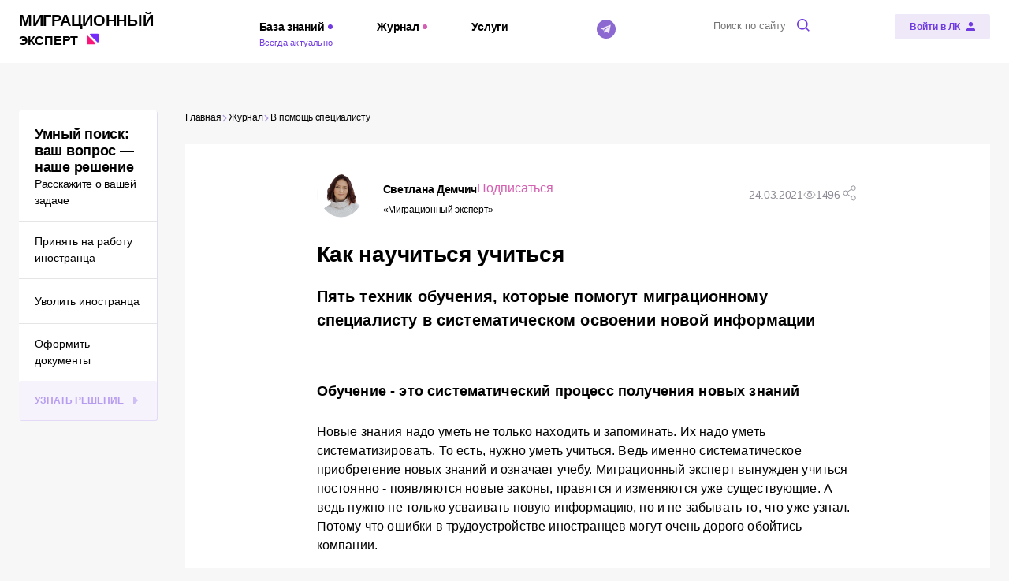

--- FILE ---
content_type: text/html; charset=utf-8
request_url: https://all-migration.com/journal/pomoshchnik-migratsionnogo-spetsialista/kak-nauchitsya-uchitsya/
body_size: 26388
content:
<!doctype html>
<html data-n-head-ssr>
  <head >
    <meta charset="utf-8">

		<meta name="viewport" content="width=device-width,minimum-scale=1,maximum-scale=1,user-scalable=no">
		<meta name="format-detection" content="telephone=no">
    <meta name="format-detection" content="address=no">

    <link rel="apple-touch-icon" sizes="180x180" href="/favicons/apple-touch-icon.png">
    <link rel="icon" type="image/png" sizes="32x32" href="/favicons/favicon-32x32.png">
    <link rel="icon" type="image/png" sizes="16x16" href="/favicons/favicon-16x16.png">
    <link rel="manifest" href="/favicons/site.webmanifest">
    <link rel="mask-icon" href="/favicons/safari-pinned-tab.svg" color="#703ce1">
    <link rel="shortcut icon" href="/favicons/favicon.ico">
    <meta name="msapplication-TileColor" content="#ffffff">
    <meta name="msapplication-config" content="/favicons/browserconfig.xml">
    <meta name="theme-color" content="#703ce1">

    <title>Миграционный специалист - как научиться учиться?</title><meta data-n-head="ssr" name="og:title" content="Миграционный специалист - как научиться учиться?"><meta data-n-head="ssr" name="description" content="Что важно в работе миграционного специалиста? Разберем чем важно умение учиться при работе с миграционными документами и какими способами его выработать"><meta data-n-head="ssr" name="og:description" content="Что важно в работе миграционного специалиста? Разберем чем важно умение учиться при работе с миграционными документами и какими способами его выработать"><meta data-n-head="ssr" name="keywords" content="миграционный эксперт,
работа с мигрантами,
миграционные документы
"><meta data-n-head="ssr" name="og:image" content="https://all-migration.com/upload/iblock/ff0/x3jeqblawyhm3qz73gmnmr75sujqjuqz.jpeg"><meta data-n-head="ssr" name="og:url" content="https://all-migration.com/journal/pomoshchnik-migratsionnogo-spetsialista/kak-nauchitsya-uchitsya/"><meta data-n-head="ssr" name="og:site_name" content="Миграционный эксперт"><meta data-n-head="ssr" name="og:type" content="website"><meta data-n-head="ssr" name="og:locale" content="ru_RU"><link data-n-head="ssr" rel="preload" as="image" media="(min-width: 767px)" href="/upload/resize_cache/iblock/898/1490_230_1/8986183b938bf5eb93bb962095f479f0.jpg"><link data-n-head="ssr" rel="preload" as="image" media="(max-width: 768px)" href="/upload/resize_cache/iblock/898/1490_230_1/8986183b938bf5eb93bb962095f479f0.jpg"><script data-n-head="ssr" src="https://yandex.ru/ads/system/context.js"></script><script data-n-head="ssr">(function(w,d,s,l,i){w[l]=w[l]||[];w[l].push({'gtm.start':
new Date().getTime(),event:'gtm.js'});var f=d.getElementsByTagName(s)[0],
j=d.createElement(s),dl=l!='dataLayer'?'&l='+l:'';j.async=true;j.src=
'https://www.googletagmanager.com/gtm.js?id='+i+dl;f.parentNode.insertBefore(j,f);
})(window,document,'script','dataLayer','GTM-KFDD8ZS');</script><script data-n-head="ssr">window.yaContextCb = window.yaContextCb || []</script><script data-n-head="nuxt-jsonld" data-hid="nuxt-jsonld--6d06a0e1" type="application/ld+json">{"@context":"https://schema.org/","@type":"Organization","address":{"@type":"PostalAddress","addressLocality":"Санкт-Петербург, Россия","postalCode":"191028","streetAddress":"Литейный пр-кт, д.26, БЦ Преображенский двор"},"email":"info@all-migration.com","name":"Миграционный эксперт","telephone":"+79218785940"}</script><noscript data-n-head="ssr"><iframe src="https://www.googletagmanager.com/ns.html?id=GTM-KFDD8ZS"
height="0" width="0" style="display:none;visibility:hidden"></iframe></noscript><link rel="preload" href="/_nuxt/c02c5bd.modern.js" as="script"><link rel="preload" href="/_nuxt/178eed2.modern.js" as="script"><link rel="preload" href="/_nuxt/css/a084993.css" as="style"><link rel="preload" href="/_nuxt/24200e5.modern.js" as="script"><link rel="preload" href="/_nuxt/css/c95e42b.css" as="style"><link rel="preload" href="/_nuxt/c1dd81a.modern.js" as="script"><link rel="preload" href="/_nuxt/fonts/Montserrat-Black.34cecdc.woff2" as="font" type="font/woff2" crossorigin><link rel="preload" href="/_nuxt/fonts/Montserrat-Bold.fff1043.woff2" as="font" type="font/woff2" crossorigin><link rel="preload" href="/_nuxt/fonts/Montserrat-Light.4eec79c.woff2" as="font" type="font/woff2" crossorigin><link rel="preload" href="/_nuxt/fonts/Montserrat-Medium.875afb9.woff2" as="font" type="font/woff2" crossorigin><link rel="preload" href="/_nuxt/fonts/Montserrat-SemiBold.947c039.woff2" as="font" type="font/woff2" crossorigin><link rel="preload" href="/_nuxt/fonts/Montserrat.5728f22.woff2" as="font" type="font/woff2" crossorigin><link rel="preload" href="/_nuxt/fonts/Museo-Sans-Bold.3ce75e0.woff2" as="font" type="font/woff2" crossorigin><link rel="preload" href="/_nuxt/fonts/Museo-Sans-Light.76740cf.woff2" as="font" type="font/woff2" crossorigin><link rel="preload" href="/_nuxt/fonts/Museo-Sans.c28a4cf.woff2" as="font" type="font/woff2" crossorigin><link rel="preload" href="/_nuxt/b5ae6f3.modern.js" as="script"><link rel="preload" href="/_nuxt/css/7c7258f.css" as="style"><link rel="preload" href="/_nuxt/8b0ffb7.modern.js" as="script"><link rel="preload" href="/_nuxt/css/f635598.css" as="style"><link rel="preload" href="/_nuxt/8d9415c.modern.js" as="script"><link rel="preload" href="/_nuxt/css/084a901.css" as="style"><link rel="preload" href="/_nuxt/4e30141.modern.js" as="script"><link rel="preload" href="/_nuxt/css/45bc85d.css" as="style"><link rel="preload" href="/_nuxt/a24f8e3.modern.js" as="script"><link rel="stylesheet" href="/_nuxt/css/a084993.css"><link rel="stylesheet" href="/_nuxt/css/c95e42b.css"><link rel="stylesheet" href="/_nuxt/css/7c7258f.css"><link rel="stylesheet" href="/_nuxt/css/f635598.css"><link rel="stylesheet" href="/_nuxt/css/084a901.css"><link rel="stylesheet" href="/_nuxt/css/45bc85d.css">
  </head>
  <body >
    <div data-server-rendered="true" id="__nuxt"><div class="the-page-loader"></div><div id="__layout"><div id="global-wrapper"><main class="base-page page-journal-single"><div class="base-container base-page__adfox-container"><span></span> <div><div class="adfox-banner adfox-banner--plain adfox-banner--no-margin"><div id="vc9ka1265n" class="adfox-banner__wrapper"><!----></div></div> <div class="adfox-banner adfox-banner--plain adfox-banner--no-margin"><div id="v57b26qmer" class="adfox-banner__wrapper"><!----></div></div></div></div> <div class="base-container base-page__container base-page__container--three-columns"><!----> <section class="base-page__top"><ul class="base-page__breadcrumbs common-breadcrumbs common-breadcrumbs--theme-journal"><li class="common-breadcrumbs__item"><a href="/" aria-current="page" class="common-breadcrumbs__link common-breadcrumbs__link--nav"><span class="common-breadcrumbs__link-inner">
			Главная
		</span> <svg xmlns="http://www.w3.org/2000/svg" class="icon sprite-main-icons common-breadcrumbs__icon"><use href="/_nuxt/6d6881c440e13b04b457f457eda1d4ec.svg#i-arrow-empty-right" xlink:href="/_nuxt/6d6881c440e13b04b457f457eda1d4ec.svg#i-arrow-empty-right"></use></svg></a> <meta></li><li class="common-breadcrumbs__item"><a href="/journal/" aria-current="page" class="common-breadcrumbs__link common-breadcrumbs__link--nav"><span class="common-breadcrumbs__link-inner">
			Журнал
		</span> <svg xmlns="http://www.w3.org/2000/svg" class="icon sprite-main-icons common-breadcrumbs__icon"><use href="/_nuxt/6d6881c440e13b04b457f457eda1d4ec.svg#i-arrow-empty-right" xlink:href="/_nuxt/6d6881c440e13b04b457f457eda1d4ec.svg#i-arrow-empty-right"></use></svg></a> <meta></li><li class="common-breadcrumbs__item"><a href="/journal/pomoshchnik-migratsionnogo-spetsialista/" aria-current="page" class="common-breadcrumbs__link common-breadcrumbs__link--nav"><span class="common-breadcrumbs__link-inner">
			В помощь специалисту
		</span> <!----></a> <meta></li></ul></section> <section class="base-page__main"><div class="adfox-banner adfox-banner--no-margin page-journal-single__adfox page-journal-single__adfox--top"><div id="mhu1xpb4q3" class="adfox-banner__wrapper"><!----></div></div> <div class="adfox-banner adfox-banner--no-margin page-journal-single__adfox page-journal-single__adfox--top"><div id="kb8rao7pvw" class="adfox-banner__wrapper"><!----></div></div> <div class="page-journal-single__item-container"><article class="journal-item journal-item--theme-journal page-journal-single__item"><div class="article-info journal-item__info journal-item__info--top"><div class="article-info__author-attention"><div class="author-card"><div class="author-card-simple author-card__card"><div class="author-card-simple__avatar-wrapper author-card-simple__avatar-wrapper--size-64"><img src="[data-uri]" alt="Аватар автора Светлана Демчич" data-src="/upload/main/457/8rdodn2vgujkp25tanpskj9dxe4rp3l3.png" width="64" height="64" class="base-img base-img--lazy author-card-simple__avatar"></div> <div class="author-card-simple__content author-card-simple__content--padded"><div class="author-card-simple__title author-card-simple__title--size-16"><div class="author-card-simple__author-subscribe"><div><span class="author-card-simple__name"><span>Светлана</span> <span>Демчич</span></span></div> <button class="base-button base-button--link base-button--size-16 author-card-simple__subscribe author-card-simple__subscribe--margin-64"><span class="base-button__content"><!----> 
					Подписаться
				 <!----></span> <!----></button></div> <span class="author-card-simple__partner">«Миграционный эксперт»</span></div></div></div></div> <!----></div> <div class="article-info__share-info"><div class="article-info__published">24.03.2021</div> <div class="article-info__counter"><svg xmlns="http://www.w3.org/2000/svg" class="icon sprite-main-icons article-info__counter-icon"><use href="/_nuxt/6d6881c440e13b04b457f457eda1d4ec.svg#i-eye" xlink:href="/_nuxt/6d6881c440e13b04b457f457eda1d4ec.svg#i-eye"></use></svg>
			1496
		</div> <!----> <div class="common-share article-info__share"><svg xmlns="http://www.w3.org/2000/svg" class="icon sprite-main-icons common-share__button"><use href="/_nuxt/6d6881c440e13b04b457f457eda1d4ec.svg#i-share" xlink:href="/_nuxt/6d6881c440e13b04b457f457eda1d4ec.svg#i-share"></use></svg> <div class="common-share__drop"><div class="common-share__copy"><svg xmlns="http://www.w3.org/2000/svg" class="icon sprite-main-icons common-share__copy-icon"><use href="/_nuxt/6d6881c440e13b04b457f457eda1d4ec.svg#i-link" xlink:href="/_nuxt/6d6881c440e13b04b457f457eda1d4ec.svg#i-link"></use></svg> <p class="common-share__copy-text">Копировать ссылку</p></div> <ul class="common-social-links common-social-links--gap-10 common-share__links"><li class="common-social-links__item common-social-links__item--vk"><a href="https://vk.com/share.php?url=null&amp;title=null" target="_blank" rel="noopener noreferrer" aria-label="ВКонтакте" class="common-social-links__link common-social-links__link--vk"><span class="common-social-links__icon-wrapper common-social-links__icon-wrapper--vk"><svg xmlns="http://www.w3.org/2000/svg" class="icon sprite-main-icons common-social-links__icon common-social-links__icon--vk"><title>Логотип ВКонтакте</title><use href="/_nuxt/6d6881c440e13b04b457f457eda1d4ec.svg#i-social-vk" xlink:href="/_nuxt/6d6881c440e13b04b457f457eda1d4ec.svg#i-social-vk"></use></svg></span> <span class="common-social-links__text">Вконтакте</span></a></li><li class="common-social-links__item common-social-links__item--ok"><a href="https://connect.ok.ru/offer?url=null&amp;title=null" target="_blank" rel="noopener noreferrer" aria-label="Одноклассники" class="common-social-links__link common-social-links__link--ok"><span class="common-social-links__icon-wrapper common-social-links__icon-wrapper--ok"><svg xmlns="http://www.w3.org/2000/svg" class="icon sprite-main-icons common-social-links__icon common-social-links__icon--ok"><title>Логотип Одноклассники</title><use href="/_nuxt/6d6881c440e13b04b457f457eda1d4ec.svg#i-social-ok" xlink:href="/_nuxt/6d6881c440e13b04b457f457eda1d4ec.svg#i-social-ok"></use></svg></span> <span class="common-social-links__text">Одноклассники</span></a></li><li class="common-social-links__item common-social-links__item--tg"><a href="https://t.me/share/url?url=null&amp;text=null" target="_blank" rel="noopener noreferrer" aria-label="Telegram" class="common-social-links__link common-social-links__link--tg"><span class="common-social-links__icon-wrapper common-social-links__icon-wrapper--tg"><svg xmlns="http://www.w3.org/2000/svg" class="icon sprite-main-icons common-social-links__icon common-social-links__icon--tg"><title>Логотип Telegram</title><use href="/_nuxt/6d6881c440e13b04b457f457eda1d4ec.svg#i-social-tg" xlink:href="/_nuxt/6d6881c440e13b04b457f457eda1d4ec.svg#i-social-tg"></use></svg></span> <span class="common-social-links__text">Телеграм</span></a></li></ul></div></div></div></div> <div class="base-page__page-title section-title section-title--size-h2 journal-item__page-title"><h1 class="section-title__title section-title__title--size-h2">Как научиться учиться</h1> <!----></div> <div class="base-content journal-item__content"><div class="base-content-wysiwyg base-content__wysiwyg"><!----> <div class="base-content-wysiwyg__inner-content"><h2>Пять техник обучения, которые помогут миграционному специалисту в систематическом освоении новой информации</h2></div> <!----></div> <!----><div class="base-content-wysiwyg base-content__wysiwyg"><!----> <div class="base-content-wysiwyg__inner-content"><h3>Обучение - это систематический процесс получения новых знаний</h3>
<p>
	 Новые знания надо уметь не только находить и запоминать. Их надо уметь систематизировать. То есть, нужно уметь учиться. Ведь именно систематическое приобретение новых знаний и означает учебу. Миграционный эксперт вынужден учиться постоянно - появляются новые законы, правятся и изменяются уже существующие. А ведь нужно не только усваивать новую информацию, но и не забывать то, что уже узнал. Потому что ошибки в трудоустройстве иностранцев могут очень дорого обойтись компании.
</p></div> <!----></div> <!----><div class="base-content-wysiwyg base-content__wysiwyg"><!----> <div class="base-content-wysiwyg__inner-content"><h3>Пять методов обучения, которые помогут усвоить новую информацию и не забыть выученное</h3>
<div>
</div>
<ol>
	<li>
	<div>
		 Обобщение.<br>
		 Пройдя новый раздел, разобрав какой-то сложный закон, попытайтесь упростить, сократить и обобщить информацию. Например, когда вы изучаете категории иностранцев, вы получаете очень много информации. Но в обобщенном виде она выглядит так: есть три категории иностранцев - временно пребывающие, временно проживающие и постоянно проживающие.
	</div>
 </li>
	<li>
	<div>
		 Выстраивание взаимосвязей.<br>
		 Изучая новую тему нужно "пришить" ее к уже пройденному материалу, выстроить взаимосвязи. Например, изучая трудоустройство иностранца по патенту, вспомните - а каким еще категориям можно работать только в определенном регионе. А кому можно работать во всех субъектах России? А какие есть исключения? Так вы не только проще освоите новую информацию, но и повторите уже пройденное.
	</div>
 </li>
	<li>
	<div>
		 Ассоциации и овеществление.<br>
		 Привязывайте новые знания к конкретным ситуациям, к людям, с которыми такие ситуации могли бы быть связаны. Если вы изучаете новые миграционные документы, например, бланк миграционного учета - распечатайте его и постарайтесь заполнить. Можете при этом использовать смешные несуществующие фамилии или адреса. Так информация наполнится реальным звучанием и воспоминаниями.
	</div>
 </li>
</ol>
<div>
</div>
<ol start="4">
	<li>
	<div>
		 Выделение главного.<br>
		 Записывая пройденный материал, подчеркивайте самое важное или выделяйте цветом. Визуально отделяйте от остального текста. Старайтесь записывать информацию тезисно, краткими абзацами, а не сплошным текстом. Так будет легче перечитывать и находить нужное
	</div>
 </li>
	<li>
	<div>
		 Повторение.<br>
		 Следует повторять тезисы, которые необходимо запомнить, по несколько раз
	</div>
 </li>
</ol>
<ul>
	<li>
	<div>
		 обращая внимание на разные аспекты,
	</div>
 </li>
	<li>
	<div>
		 не глядя в текст,
	</div>
 </li>
	<li>
	<div>
		 пересказывая своими словами.
	</div>
 </li>
</ul>
<p>
	 На самом деле никто еще не придумал полноценной замены "зубрежке". Для того чтобы знать материал твердо, надо приложить усилие и проявить усидчивость.
</p>
<ol>
</ol></div> <!----></div> <!----></div> <div class="article-tags journal-item__tags"><ul class="article-tags__list"><a href="/plain-search/?tag=115" class="article-tags__item"><span class="article-tags__item-inner">#миграционный_эксперт</span></a><a href="/plain-search/?tag=96" class="article-tags__item"><span class="article-tags__item-inner">#Личное дело</span></a></ul></div> <div class="article-info article-info--short journal-item__info journal-item__info--bottom"><div class="article-info__author-attention"><div class="author-card"><div class="author-card-simple author-card__card"><div class="author-card-simple__avatar-wrapper author-card-simple__avatar-wrapper--size-64"><img src="[data-uri]" alt="Аватар автора Светлана Демчич" data-src="/upload/main/457/8rdodn2vgujkp25tanpskj9dxe4rp3l3.png" width="64" height="64" class="base-img base-img--lazy author-card-simple__avatar"></div> <div class="author-card-simple__content author-card-simple__content--padded"><div class="author-card-simple__title author-card-simple__title--size-16"><div class="author-card-simple__author-subscribe"><div><span class="author-card-simple__name"><span>Светлана</span> <span>Демчич</span></span></div> <button class="base-button base-button--link base-button--size-16 author-card-simple__subscribe author-card-simple__subscribe--margin-64"><span class="base-button__content"><!----> 
					Подписаться
				 <!----></span> <!----></button></div> <span class="author-card-simple__partner">«Миграционный эксперт»</span></div></div></div></div> <div class="article-info__attention">Мнение автора может не совпадать с мнением редакции
</div></div> <div class="article-info__share-info"><!----> <!----> <!----> <div class="common-share article-info__share"><svg xmlns="http://www.w3.org/2000/svg" class="icon sprite-main-icons common-share__button"><use href="/_nuxt/6d6881c440e13b04b457f457eda1d4ec.svg#i-share" xlink:href="/_nuxt/6d6881c440e13b04b457f457eda1d4ec.svg#i-share"></use></svg> <div class="common-share__drop"><div class="common-share__copy"><svg xmlns="http://www.w3.org/2000/svg" class="icon sprite-main-icons common-share__copy-icon"><use href="/_nuxt/6d6881c440e13b04b457f457eda1d4ec.svg#i-link" xlink:href="/_nuxt/6d6881c440e13b04b457f457eda1d4ec.svg#i-link"></use></svg> <p class="common-share__copy-text">Копировать ссылку</p></div> <ul class="common-social-links common-social-links--gap-10 common-share__links"><li class="common-social-links__item common-social-links__item--vk"><a href="https://vk.com/share.php?url=null&amp;title=null" target="_blank" rel="noopener noreferrer" aria-label="ВКонтакте" class="common-social-links__link common-social-links__link--vk"><span class="common-social-links__icon-wrapper common-social-links__icon-wrapper--vk"><svg xmlns="http://www.w3.org/2000/svg" class="icon sprite-main-icons common-social-links__icon common-social-links__icon--vk"><title>Логотип ВКонтакте</title><use href="/_nuxt/6d6881c440e13b04b457f457eda1d4ec.svg#i-social-vk" xlink:href="/_nuxt/6d6881c440e13b04b457f457eda1d4ec.svg#i-social-vk"></use></svg></span> <span class="common-social-links__text">Вконтакте</span></a></li><li class="common-social-links__item common-social-links__item--ok"><a href="https://connect.ok.ru/offer?url=null&amp;title=null" target="_blank" rel="noopener noreferrer" aria-label="Одноклассники" class="common-social-links__link common-social-links__link--ok"><span class="common-social-links__icon-wrapper common-social-links__icon-wrapper--ok"><svg xmlns="http://www.w3.org/2000/svg" class="icon sprite-main-icons common-social-links__icon common-social-links__icon--ok"><title>Логотип Одноклассники</title><use href="/_nuxt/6d6881c440e13b04b457f457eda1d4ec.svg#i-social-ok" xlink:href="/_nuxt/6d6881c440e13b04b457f457eda1d4ec.svg#i-social-ok"></use></svg></span> <span class="common-social-links__text">Одноклассники</span></a></li><li class="common-social-links__item common-social-links__item--tg"><a href="https://t.me/share/url?url=null&amp;text=null" target="_blank" rel="noopener noreferrer" aria-label="Telegram" class="common-social-links__link common-social-links__link--tg"><span class="common-social-links__icon-wrapper common-social-links__icon-wrapper--tg"><svg xmlns="http://www.w3.org/2000/svg" class="icon sprite-main-icons common-social-links__icon common-social-links__icon--tg"><title>Логотип Telegram</title><use href="/_nuxt/6d6881c440e13b04b457f457eda1d4ec.svg#i-social-tg" xlink:href="/_nuxt/6d6881c440e13b04b457f457eda1d4ec.svg#i-social-tg"></use></svg></span> <span class="common-social-links__text">Телеграм</span></a></li></ul></div></div></div></div></article></div> <div class="adfox-banner adfox-banner--no-margin page-journal-single__adfox"><div id="6k1wrhq78n" class="adfox-banner__wrapper"><!----></div></div> <div class="adfox-banner adfox-banner--no-margin page-journal-single__adfox"><div id="o316hg3v5g" class="adfox-banner__wrapper"><!----></div></div> <section class="base-section journal-latest-section journal-latest-section--theme-journal page-journal-single__related"><div class="section-title section-title--size-h2"><h2 class="section-title__title section-title__title--size-h2">Это может быть интересно</h2> <div class="section-title__subtitle">Материалы, похожие на этот</div></div> <div class="journal-list journal-list--theme-journal journal-latest-section__list"><div class="swiper-root journal-list__swiper-root common-swiper journal-list__list journal-list__list--slider"><div class="swiper journal-list__swiper"><div class="swiper-wrapper journal-list__swiper-wrapper"><div data-swiper-slide-index="0" class="journal-list__swiper-slide swiper-slide not-initialized"><!----> <div class="journal-card journal-card--theme-journal journal-list__item journal-list__item--slider"><a href="/journal/migratsionnye-novosti-izmeneniya-v-zakonodatelstve-i-ne-tolko/dopustimaya-dolya-inostrannykh-grazhdan-v-2026-godu/" class="common-photo-link common-photo-link--border-radius-none journal-card__link"><img src="[data-uri]" alt="Допустимая доля иностранных граждан в 2026 году" data-src="/api/thumbnail/?src=/upload/iblock/5f9/m8mcelt8aklnzxz9cr4ym8jxhqj3f38v.png&amp;w=480&amp;h=225" class="base-img base-img--lazy journal-card__image"> <!----> <!----></a> <div class="journal-card__content"><div class="journal-card__text-content"><div class="journal-card__date">30.12.2025</div> <a href="/journal/migratsionnye-novosti-izmeneniya-v-zakonodatelstve-i-ne-tolko/dopustimaya-dolya-inostrannykh-grazhdan-v-2026-godu/" class="journal-card__title">Допустимая доля иностранных граждан в 2026 году</a> <p class="journal-card__text">Какое количество иностранных граждан можно трудоустроить и что делать в ситуации, когда их слишком много -  решить проблему можно, просто убрав лишние коды ОКВЭД...</p></div> <div class="journal-card__footer"><div class="author-card journal-card__footer-author"><div class="author-card-simple author-card__card"><div class="author-card-simple__avatar-wrapper author-card-simple__avatar-wrapper--size-32"><img src="[data-uri]" alt="Аватар автора Светлана Демчич" data-src="/upload/main/457/8rdodn2vgujkp25tanpskj9dxe4rp3l3.png" width="32" height="32" class="base-img base-img--lazy author-card-simple__avatar"></div> <div class="author-card-simple__content"><div class="author-card-simple__title author-card-simple__title--size-14"><div class="author-card-simple__author-subscribe"><div><span class="author-card-simple__name"><span>Светлана</span> <span>Демчич</span></span></div> <!----></div> <span class="author-card-simple__partner">«Миграционный эксперт»</span></div></div></div></div></div></div></div></div><div data-swiper-slide-index="1" class="journal-list__swiper-slide swiper-slide not-initialized"><!----> <div class="journal-card journal-card--theme-journal journal-list__item journal-list__item--slider"><a href="/journal/pomoshchnik-migratsionnogo-spetsialista/kak-proverit-zapret-na-vezd-v-rf-inostrannomu-grazhdaninu/" class="common-photo-link common-photo-link--border-radius-none journal-card__link"><img src="[data-uri]" alt="Как проверить запрет на въезд в РФ иностранному гражданину" data-src="/api/thumbnail/?src=/upload/iblock/866/uzu49jdvkfrixng3louitebw5gkg2ttz.jpg&amp;w=480&amp;h=225" class="base-img base-img--lazy journal-card__image"> <!----> <!----></a> <div class="journal-card__content"><div class="journal-card__text-content"><div class="journal-card__date">04.12.2024</div> <a href="/journal/pomoshchnik-migratsionnogo-spetsialista/kak-proverit-zapret-na-vezd-v-rf-inostrannomu-grazhdaninu/" class="journal-card__title">Как проверить запрет на въезд в РФ иностранному гражданину</a> <p class="journal-card__text">Проверить запрет на въезд в Россию иностранному гражданину можно с помощью специального сервиса Главного управления по вопросам миграции МВД России. Обращаем внимание, что он покажет только запрет по линии МВД, то есть если запрет, например, был введен по решению Федеральной службы безопасности, в этой базе его не будет.</p></div> <div class="journal-card__footer"><div class="author-card journal-card__footer-author"><div class="author-card-simple author-card__card"><a href="/partners/otdel-migratsionnogo-soprovozhdeniya/authors/mariya-petrichenko/" class="author-card-simple__avatar-wrapper author-card-simple__avatar-wrapper--size-32"><img src="[data-uri]" alt="Аватар автора Петриченко Мария" data-src="/upload/main/390/390fc74a44f0b7613b584268ba47179c.png" width="32" height="32" class="base-img base-img--lazy author-card-simple__avatar"></a> <div class="author-card-simple__content"><div class="author-card-simple__title author-card-simple__title--size-14"><div class="author-card-simple__author-subscribe"><a href="/partners/otdel-migratsionnogo-soprovozhdeniya/authors/mariya-petrichenko/"><span class="author-card-simple__name"><span>Петриченко</span> <span>Мария</span></span></a> <!----></div> <span class="author-card-simple__partner">Отдел миграционного сопровождения</span></div></div></div></div></div></div></div></div><div data-swiper-slide-index="2" class="journal-list__swiper-slide swiper-slide not-initialized"><!----> <div class="journal-card journal-card--theme-journal journal-list__item journal-list__item--slider"><a href="/journal/pomoshchnik-migratsionnogo-spetsialista/kakoy-dogovor-zaklyuchat-s-inostrantsem/" class="common-photo-link common-photo-link--border-radius-none journal-card__link"><img src="[data-uri]" alt="Какой договор заключать с иностранцем" data-src="/api/thumbnail/?src=/upload/iblock/f63/v6h6sooffgl2p8rx2png6pwh2p34lyi1.jpg&amp;w=480&amp;h=225" class="base-img base-img--lazy journal-card__image"> <!----> <!----></a> <div class="journal-card__content"><div class="journal-card__text-content"><div class="journal-card__date">27.11.2024</div> <a href="/journal/pomoshchnik-migratsionnogo-spetsialista/kakoy-dogovor-zaklyuchat-s-inostrantsem/" class="journal-card__title">Какой договор заключать с иностранцем</a> <p class="journal-card__text">С иностранными гражданами можно заключить как трудовой, так и гражданско-правовой договор. Выбор зависит от специфики деятельности, которую будет осуществлять работник.</p></div> <div class="journal-card__footer"><div class="author-card journal-card__footer-author"><div class="author-card-simple author-card__card"><a href="/partners/tsentr-vizovoy-trudovoy-migratsii/authors/elena_korneva/" class="author-card-simple__avatar-wrapper author-card-simple__avatar-wrapper--size-32"><img src="[data-uri]" alt="Аватар автора Елена Корнева" data-src="/upload/main/5e7/8zc6j7kpwq0al3qko9wwrzodq053tdeb.png" width="32" height="32" class="base-img base-img--lazy author-card-simple__avatar"></a> <div class="author-card-simple__content"><div class="author-card-simple__title author-card-simple__title--size-14"><div class="author-card-simple__author-subscribe"><a href="/partners/tsentr-vizovoy-trudovoy-migratsii/authors/elena_korneva/"><span class="author-card-simple__name"><span>Елена</span> <span>Корнева</span></span></a> <!----></div> <span class="author-card-simple__partner">Центр Визовой Трудовой Миграции</span></div></div></div></div></div></div></div></div><div data-swiper-slide-index="3" class="journal-list__swiper-slide swiper-slide not-initialized"><!----> <div class="journal-card journal-card--theme-journal journal-list__item journal-list__item--slider"><a href="/journal/trudoustroystvo-inostrantsa-oformlyaem-pravilno/mozhet-li-inostranets-rabotat-udalenno/" class="common-photo-link common-photo-link--border-radius-none journal-card__link"><img src="[data-uri]" alt="Может ли иностранец работать удаленно" data-src="/api/thumbnail/?src=/upload/iblock/fc3/dii5kiuf3nxd2wd3vdyc5v8s4ilqb6mo.jpg&amp;w=480&amp;h=225" class="base-img base-img--lazy journal-card__image"> <!----> <!----></a> <div class="journal-card__content"><div class="journal-card__text-content"><div class="journal-card__date">20.11.2024</div> <a href="/journal/trudoustroystvo-inostrantsa-oformlyaem-pravilno/mozhet-li-inostranets-rabotat-udalenno/" class="journal-card__title">Может ли иностранец работать удаленно</a> <p class="journal-card__text">Некоторые работодатели рассматривают не только традиционный офисный формат работы мигрантов. В ряде случаев это действительно обоснованно. В связи с этим у них возникает вопрос: может ли иностранный гражданин работать удаленно, не будет ли это нарушением миграционного законодательства?</p></div> <div class="journal-card__footer"><div class="author-card journal-card__footer-author"><div class="author-card-simple author-card__card"><a href="/partners/otdel-migratsionnogo-soprovozhdeniya/authors/demchenko-alina/" class="author-card-simple__avatar-wrapper author-card-simple__avatar-wrapper--size-32"><img src="[data-uri]" alt="Аватар автора Демченко Алина" data-src="/upload/main/95d/95d2f6613c99c1dd1af22a31c0a13123.jpg" width="32" height="32" class="base-img base-img--lazy author-card-simple__avatar"></a> <div class="author-card-simple__content"><div class="author-card-simple__title author-card-simple__title--size-14"><div class="author-card-simple__author-subscribe"><a href="/partners/otdel-migratsionnogo-soprovozhdeniya/authors/demchenko-alina/"><span class="author-card-simple__name"><span>Демченко</span> <span>Алина</span></span></a> <!----></div> <span class="author-card-simple__partner">Отдел миграционного сопровождения</span></div></div></div></div></div></div></div></div><div data-swiper-slide-index="4" class="journal-list__swiper-slide swiper-slide not-initialized"><!----> <div class="journal-card journal-card--theme-journal journal-list__item journal-list__item--slider"><a href="/journal/trudoustroystvo-inostrantsa-oformlyaem-pravilno/nalog-na-dokhod-inostrannogo-grazhdanina/" class="common-photo-link common-photo-link--border-radius-none journal-card__link"><img src="[data-uri]" alt="Налог на доход иностранного гражданина" data-src="/api/thumbnail/?src=/upload/iblock/879/569wg3t5cb1t394dj1za6qockpxnyfm8.jpg&amp;w=480&amp;h=225" class="base-img base-img--lazy journal-card__image"> <!----> <!----></a> <div class="journal-card__content"><div class="journal-card__text-content"><div class="journal-card__date">13.11.2024</div> <a href="/journal/trudoustroystvo-inostrantsa-oformlyaem-pravilno/nalog-na-dokhod-inostrannogo-grazhdanina/" class="journal-card__title">Налог на доход иностранного гражданина</a> <p class="journal-card__text">Размер налога на доходы иностранных граждан зависит и от их правового статуса, и от статуса в налоговом законодательстве: резидент/нерезидент. Напомним, что налоговыми резидентами являются лица, которые находятся в России не менее 183 календарных дней в течение 12 следующих подряд месяцев.</p></div> <div class="journal-card__footer"><div class="author-card journal-card__footer-author"><div class="author-card-simple author-card__card"><a href="/partners/otdel-migratsionnogo-soprovozhdeniya/authors/mariya-petrichenko/" class="author-card-simple__avatar-wrapper author-card-simple__avatar-wrapper--size-32"><img src="[data-uri]" alt="Аватар автора Петриченко Мария" data-src="/upload/main/390/390fc74a44f0b7613b584268ba47179c.png" width="32" height="32" class="base-img base-img--lazy author-card-simple__avatar"></a> <div class="author-card-simple__content"><div class="author-card-simple__title author-card-simple__title--size-14"><div class="author-card-simple__author-subscribe"><a href="/partners/otdel-migratsionnogo-soprovozhdeniya/authors/mariya-petrichenko/"><span class="author-card-simple__name"><span>Петриченко</span> <span>Мария</span></span></a> <!----></div> <span class="author-card-simple__partner">Отдел миграционного сопровождения</span></div></div></div></div></div></div></div></div><div data-swiper-slide-index="5" class="journal-list__swiper-slide swiper-slide not-initialized"><!----> <div class="journal-card journal-card--theme-journal journal-list__item journal-list__item--slider"><a href="/journal/trudoustroystvo-inostrantsa-oformlyaem-pravilno/vizovyy-inostrannyy-student-priem-na-rabotu/" class="common-photo-link common-photo-link--border-radius-none journal-card__link"><img src="[data-uri]" alt="Визовый иностранный студент: прием на работу" data-src="/api/thumbnail/?src=/upload/iblock/687/dvfhmt22sa67pwro4yc3hf3m4d721pq0.jpg&amp;w=480&amp;h=225" class="base-img base-img--lazy journal-card__image"> <!----> <!----></a> <div class="journal-card__content"><div class="journal-card__text-content"><div class="journal-card__date">06.11.2024</div> <a href="/journal/trudoustroystvo-inostrantsa-oformlyaem-pravilno/vizovyy-inostrannyy-student-priem-na-rabotu/" class="journal-card__title">Визовый иностранный студент: прием на работу</a> <p class="journal-card__text">Принять на работу визового иностранного студента можно так же, как и безвизового по одному из 4 оснований. </p></div> <div class="journal-card__footer"><div class="author-card journal-card__footer-author"><div class="author-card-simple author-card__card"><a href="/partners/tsentr-vizovoy-trudovoy-migratsii/authors/elena_korneva/" class="author-card-simple__avatar-wrapper author-card-simple__avatar-wrapper--size-32"><img src="[data-uri]" alt="Аватар автора Елена Корнева" data-src="/upload/main/5e7/8zc6j7kpwq0al3qko9wwrzodq053tdeb.png" width="32" height="32" class="base-img base-img--lazy author-card-simple__avatar"></a> <div class="author-card-simple__content"><div class="author-card-simple__title author-card-simple__title--size-14"><div class="author-card-simple__author-subscribe"><a href="/partners/tsentr-vizovoy-trudovoy-migratsii/authors/elena_korneva/"><span class="author-card-simple__name"><span>Елена</span> <span>Корнева</span></span></a> <!----></div> <span class="author-card-simple__partner">Центр Визовой Трудовой Миграции</span></div></div></div></div></div></div></div></div><div data-swiper-slide-index="6" class="journal-list__swiper-slide swiper-slide not-initialized"><!----> <div class="journal-card journal-card--theme-journal journal-list__item journal-list__item--slider"><a href="/journal/pomoshchnik-migratsionnogo-spetsialista/kak-proverit-deystvitelnost-dokumentov-inostrannogo-grazhdanina/" class="common-photo-link common-photo-link--border-radius-none journal-card__link"><img src="[data-uri]" alt="Как проверить действительность документов иностранного гражданина" data-src="/api/thumbnail/?src=/upload/iblock/7b6/mhdkvnuphd2g0pprqvanob1cngtjbjji.jpg&amp;w=480&amp;h=225" class="base-img base-img--lazy journal-card__image"> <!----> <!----></a> <div class="journal-card__content"><div class="journal-card__text-content"><div class="journal-card__date">30.10.2024</div> <a href="/journal/pomoshchnik-migratsionnogo-spetsialista/kak-proverit-deystvitelnost-dokumentov-inostrannogo-grazhdanina/" class="journal-card__title">Как проверить действительность документов иностранного гражданина</a> <p class="journal-card__text">Иностранные граждане при трудоустройстве предоставляют работодателю свои разрешительные документы. С визовыми мигрантами все относительно просто – большинство документов начинает оформляться самим работодателем еще до их въезда.
</p></div> <div class="journal-card__footer"><div class="author-card journal-card__footer-author"><div class="author-card-simple author-card__card"><a href="/partners/otdel-migratsionnogo-soprovozhdeniya/authors/demchenko-alina/" class="author-card-simple__avatar-wrapper author-card-simple__avatar-wrapper--size-32"><img src="[data-uri]" alt="Аватар автора Демченко Алина" data-src="/upload/main/95d/95d2f6613c99c1dd1af22a31c0a13123.jpg" width="32" height="32" class="base-img base-img--lazy author-card-simple__avatar"></a> <div class="author-card-simple__content"><div class="author-card-simple__title author-card-simple__title--size-14"><div class="author-card-simple__author-subscribe"><a href="/partners/otdel-migratsionnogo-soprovozhdeniya/authors/demchenko-alina/"><span class="author-card-simple__name"><span>Демченко</span> <span>Алина</span></span></a> <!----></div> <span class="author-card-simple__partner">Отдел миграционного сопровождения</span></div></div></div></div></div></div></div></div><div data-swiper-slide-index="7" class="journal-list__swiper-slide swiper-slide not-initialized"><!----> <div class="journal-card journal-card--theme-journal journal-list__item journal-list__item--slider"><a href="/journal/migratsionnye-dokumenty-tonkosti-i-nyuansy/meditsinskoe-strakhovanie-inostrannykh-grazhdan/" class="common-photo-link common-photo-link--border-radius-none journal-card__link"><img src="[data-uri]" alt="Медицинское страхование иностранных граждан" data-src="/api/thumbnail/?src=/upload/iblock/07b/cng5libmt1ot17t5q6psu6wxeigydeci.jpg&amp;w=480&amp;h=225" class="base-img base-img--lazy journal-card__image"> <!----> <!----></a> <div class="journal-card__content"><div class="journal-card__text-content"><div class="journal-card__date">23.10.2024</div> <a href="/journal/migratsionnye-dokumenty-tonkosti-i-nyuansy/meditsinskoe-strakhovanie-inostrannykh-grazhdan/" class="journal-card__title">Медицинское страхование иностранных граждан</a> <p class="journal-card__text">Начнем с краткого описания особенностей полиса обязательного медицинского страхования (ОМС) и добровольного медицинского страхования (ДМС). </p></div> <div class="journal-card__footer"><div class="author-card journal-card__footer-author"><div class="author-card-simple author-card__card"><a href="/partners/otdel-migratsionnogo-soprovozhdeniya/authors/mariya-petrichenko/" class="author-card-simple__avatar-wrapper author-card-simple__avatar-wrapper--size-32"><img src="[data-uri]" alt="Аватар автора Петриченко Мария" data-src="/upload/main/390/390fc74a44f0b7613b584268ba47179c.png" width="32" height="32" class="base-img base-img--lazy author-card-simple__avatar"></a> <div class="author-card-simple__content"><div class="author-card-simple__title author-card-simple__title--size-14"><div class="author-card-simple__author-subscribe"><a href="/partners/otdel-migratsionnogo-soprovozhdeniya/authors/mariya-petrichenko/"><span class="author-card-simple__name"><span>Петриченко</span> <span>Мария</span></span></a> <!----></div> <span class="author-card-simple__partner">Отдел миграционного сопровождения</span></div></div></div></div></div></div></div></div><div data-swiper-slide-index="8" class="journal-list__swiper-slide swiper-slide not-initialized"><!----> <div class="journal-card journal-card--theme-journal journal-list__item journal-list__item--slider"><a href="/journal/trudoustroystvo-inostrantsa-oformlyaem-pravilno/vkhodyat-li-otpusknye-v-dokhod-sotrudnika-vks/" class="common-photo-link common-photo-link--border-radius-none journal-card__link"><img src="[data-uri]" alt="Входят ли отпускные в доход сотрудника ВКС?" data-src="/api/thumbnail/?src=/upload/iblock/098/sb56aqkdju0oq9o9rgbwtgwg00jqzm2h.jpg&amp;w=480&amp;h=225" class="base-img base-img--lazy journal-card__image"> <!----> <!----></a> <div class="journal-card__content"><div class="journal-card__text-content"><div class="journal-card__date">16.10.2024</div> <a href="/journal/trudoustroystvo-inostrantsa-oformlyaem-pravilno/vkhodyat-li-otpusknye-v-dokhod-sotrudnika-vks/" class="journal-card__title">Входят ли отпускные в доход сотрудника ВКС?</a> <p class="journal-card__text">Работодатель, который привлек высококвалифицированного специалиста (ВКС), обязан выплачивать ему заработную плату определенного размера. В общем случае это 750 000 рублей в квартал. О том, что он выплачивает заработную плату, он подает отчеты в МВД. </p></div> <div class="journal-card__footer"><div class="author-card journal-card__footer-author"><div class="author-card-simple author-card__card"><a href="/partners/tsentr-vizovoy-trudovoy-migratsii/authors/elena_korneva/" class="author-card-simple__avatar-wrapper author-card-simple__avatar-wrapper--size-32"><img src="[data-uri]" alt="Аватар автора Елена Корнева" data-src="/upload/main/5e7/8zc6j7kpwq0al3qko9wwrzodq053tdeb.png" width="32" height="32" class="base-img base-img--lazy author-card-simple__avatar"></a> <div class="author-card-simple__content"><div class="author-card-simple__title author-card-simple__title--size-14"><div class="author-card-simple__author-subscribe"><a href="/partners/tsentr-vizovoy-trudovoy-migratsii/authors/elena_korneva/"><span class="author-card-simple__name"><span>Елена</span> <span>Корнева</span></span></a> <!----></div> <span class="author-card-simple__partner">Центр Визовой Трудовой Миграции</span></div></div></div></div></div></div></div></div><div data-swiper-slide-index="9" class="journal-list__swiper-slide swiper-slide not-initialized"><!----> <div class="journal-card journal-card--theme-journal journal-list__item journal-list__item--slider"><a href="/journal/pomoshchnik-migratsionnogo-spetsialista/rasprostranennye-zabluzhdeniya-rabotodateley-ob-oformlenii-inostrannykh-grazhdan/" class="common-photo-link common-photo-link--border-radius-none journal-card__link"><img src="[data-uri]" alt="Распространенные заблуждения работодателей об оформлении иностранных граждан" data-src="/api/thumbnail/?src=/upload/iblock/63d/3fjasls3l3zh0u0fjpdt9z5j8tkqsw3n.jpg&amp;w=480&amp;h=225" class="base-img base-img--lazy journal-card__image"> <!----> <!----></a> <div class="journal-card__content"><div class="journal-card__text-content"><div class="journal-card__date">09.10.2024</div> <a href="/journal/pomoshchnik-migratsionnogo-spetsialista/rasprostranennye-zabluzhdeniya-rabotodateley-ob-oformlenii-inostrannykh-grazhdan/" class="journal-card__title">Распространенные заблуждения работодателей об оформлении иностранных граждан</a> <p class="journal-card__text">Миграционное законодательство нашей страны – достаточно сложная тема, в которой многим работодателям сложно разобраться. Часто специалисты, занимающиеся оформлением иностранных сотрудников, прибегают к помощи различных интернет-ресурсов. 
</p></div> <div class="journal-card__footer"><div class="author-card journal-card__footer-author"><div class="author-card-simple author-card__card"><a href="/partners/otdel-migratsionnogo-soprovozhdeniya/authors/demchenko-alina/" class="author-card-simple__avatar-wrapper author-card-simple__avatar-wrapper--size-32"><img src="[data-uri]" alt="Аватар автора Демченко Алина" data-src="/upload/main/95d/95d2f6613c99c1dd1af22a31c0a13123.jpg" width="32" height="32" class="base-img base-img--lazy author-card-simple__avatar"></a> <div class="author-card-simple__content"><div class="author-card-simple__title author-card-simple__title--size-14"><div class="author-card-simple__author-subscribe"><a href="/partners/otdel-migratsionnogo-soprovozhdeniya/authors/demchenko-alina/"><span class="author-card-simple__name"><span>Демченко</span> <span>Алина</span></span></a> <!----></div> <span class="author-card-simple__partner">Отдел миграционного сопровождения</span></div></div></div></div></div></div></div></div></div><div class="swiper-scrollbar journal-list__swiper-scrollbar"></div></div><div class="common-swiper__bottom"><div class="common-swiper__navigation"><button type="button" class="common-swiper__navigation-control common-swiper__navigation-control--prev"><svg xmlns="http://www.w3.org/2000/svg" class="icon sprite-main-icons common-swiper__navigation-icon common-swiper__navigation-icon--prev"><use href="/_nuxt/6d6881c440e13b04b457f457eda1d4ec.svg#i-arrow-left" xlink:href="/_nuxt/6d6881c440e13b04b457f457eda1d4ec.svg#i-arrow-left"></use></svg></button> <a href="/journal/" aria-current="page" class="base-button base-button--transparent base-button--semibold base-button--wide common-swiper__navigation-button"><span class="base-button__content"><!----> 
					Смотреть все статьи
				 <!----></span> <!----></a> <button type="button" class="common-swiper__navigation-control common-swiper__navigation-control--next"><svg xmlns="http://www.w3.org/2000/svg" class="icon sprite-main-icons common-swiper__navigation-icon common-swiper__navigation-icon--next"><use href="/_nuxt/6d6881c440e13b04b457f457eda1d4ec.svg#i-arrow-right" xlink:href="/_nuxt/6d6881c440e13b04b457f457eda1d4ec.svg#i-arrow-right"></use></svg></button></div> <div class="common-swiper__separator"></div> <div class="common-swiper__line"></div> <div class="common-swiper__pagination"></div></div></div> <!----></div></section></section> <!----> <aside class="base-page__aside base-page__aside--theme-default"><div class="sidebar-main-aside page-journal-single__main-aside"><div class="sidebar-main-aside__desktop"><div class="sidebar-block sidebar-main-aside__quiz"><div class="sidebar-block__header"><span class="sidebar-block__title sidebar-block__title--padding-20">Умный поиск:<br />ваш вопрос —<br />наше решение</span> <div class="sidebar-block__subtitle">Расскажите о вашей задаче</div></div> <div class="sidebar-block__content sidebar-block__content--padding-0"><ul class="sidebar-quiz__list"><li class="sidebar-quiz__item"><button type="button" class="sidebar-quiz__button"><span class="sidebar-quiz__button-inner">Принять на работу иностранца</span></button></li><li class="sidebar-quiz__item"><button type="button" class="sidebar-quiz__button"><span class="sidebar-quiz__button-inner">Уволить иностранца</span></button></li><li class="sidebar-quiz__item"><button type="button" class="sidebar-quiz__button"><span class="sidebar-quiz__button-inner">Оформить документы</span></button></li></ul></div> <div class="sidebar-block__footer"><button disabled="disabled" class="base-button base-button--light base-button--block base-button--align-start base-button--semibold base-button--fat"><span class="base-button__content"><!----> 
			Узнать решение
		 <svg xmlns="http://www.w3.org/2000/svg" class="icon sprite-main-icons base-button__text-icon"><use href="/_nuxt/6d6881c440e13b04b457f457eda1d4ec.svg#i-arrow-right" xlink:href="/_nuxt/6d6881c440e13b04b457f457eda1d4ec.svg#i-arrow-right"></use></svg></span> <!----></button></div></div></div> <!----></div> <div class="adfox-banner adfox-banner--aside-top adfox-banner--no-margin page-journal-single__adfox"><div id="h5le0vecps" class="adfox-banner__wrapper"><!----></div></div> <div class="adfox-banner adfox-banner--aside adfox-banner--no-margin page-journal-single__adfox"><div id="y6h3x99000" class="adfox-banner__wrapper"><!----></div></div></aside> <aside class="base-page__extra"><div class="journal-subscribe journal-subscribe--theme-journal page-journal-single__subscribe-block"><div class="journal-subscribe__text"><div class="journal-subscribe__title">Подписаться на новости</div> <div class="journal-subscribe__description">Выберите рубирку и получайте обновление только по этой теме. Никакой рекламы. Никакого спама.</div></div> <button class="base-button base-button--light base-button--semibold base-button--space-between journal-subscribe__button"><span class="base-button__content"><!----> 
		Подписаться
	 <!----></span> <svg xmlns="http://www.w3.org/2000/svg" class="icon sprite-main-icons base-button__icon"><use href="/_nuxt/6d6881c440e13b04b457f457eda1d4ec.svg#i-arrow-right" xlink:href="/_nuxt/6d6881c440e13b04b457f457eda1d4ec.svg#i-arrow-right"></use></svg></button></div> <div class="journal-aside journal-aside--theme-journal page-journal-single__journal-aside"><div class="journal-aside__title">Ещё по теме</div> <ul class="journal-aside__list"><!----> <li class="journal-aside__item"><div class="journal-aside-item"><div class="journal-aside-item__type">Статья</div> <a href="/journal/migratsionnye-novosti-izmeneniya-v-zakonodatelstve-i-ne-tolko/dopustimaya-dolya-inostrannykh-grazhdan-v-2026-godu/" class="journal-aside-item__title">Допустимая доля иностранных граждан в 2026 году</a> <div class="journal-aside-item__bottom"><div class="journal-aside-item__date">30.12.2025</div></div></div></li><!----> <li class="journal-aside__item"><div class="journal-aside-item"><div class="journal-aside-item__type">Статья</div> <a href="/journal/pomoshchnik-migratsionnogo-spetsialista/kak-proverit-zapret-na-vezd-v-rf-inostrannomu-grazhdaninu/" class="journal-aside-item__title">Как проверить запрет на въезд в РФ иностранному гражданину</a> <div class="journal-aside-item__bottom"><div class="journal-aside-item__date">04.12.2024</div></div></div></li><!----> <li class="journal-aside__item"><div class="journal-aside-item"><div class="journal-aside-item__type">Статья</div> <a href="/journal/pomoshchnik-migratsionnogo-spetsialista/kakoy-dogovor-zaklyuchat-s-inostrantsem/" class="journal-aside-item__title">Какой договор заключать с иностранцем</a> <div class="journal-aside-item__bottom"><div class="journal-aside-item__date">27.11.2024</div></div></div></li><!----> <li class="journal-aside__item"><div class="journal-aside-item"><div class="journal-aside-item__type">Статья</div> <a href="/journal/trudoustroystvo-inostrantsa-oformlyaem-pravilno/mozhet-li-inostranets-rabotat-udalenno/" class="journal-aside-item__title">Может ли иностранец работать удаленно</a> <div class="journal-aside-item__bottom"><div class="journal-aside-item__date">20.11.2024</div></div></div></li><!----> <li class="journal-aside__item"><div class="journal-aside-item"><div class="journal-aside-item__type">Статья</div> <a href="/journal/trudoustroystvo-inostrantsa-oformlyaem-pravilno/nalog-na-dokhod-inostrannogo-grazhdanina/" class="journal-aside-item__title">Налог на доход иностранного гражданина</a> <div class="journal-aside-item__bottom"><div class="journal-aside-item__date">13.11.2024</div></div></div></li></ul> <button class="base-button base-button--block base-button--light journal-aside__show-more"><span class="base-button__content"><!----> 
		Больше статей
	 <svg xmlns="http://www.w3.org/2000/svg" class="icon sprite-main-icons base-button__text-icon"><use href="/_nuxt/6d6881c440e13b04b457f457eda1d4ec.svg#i-arrow-right" xlink:href="/_nuxt/6d6881c440e13b04b457f457eda1d4ec.svg#i-arrow-right"></use></svg></span> <!----></button> <!----></div> <div class="adfox-banner adfox-banner--aside adfox-banner--no-margin page-journal-single__adfox page-journal-single__adfox--extra"><div id="dzt68kvazx" class="adfox-banner__wrapper"><!----></div></div> <!----> <a href="#" class="base-page__mobile-jump-button"><svg xmlns="http://www.w3.org/2000/svg" class="icon sprite-main-icons base-page__mobile-jump-button-icon"><use href="/_nuxt/6d6881c440e13b04b457f457eda1d4ec.svg#i-arrow-top" xlink:href="/_nuxt/6d6881c440e13b04b457f457eda1d4ec.svg#i-arrow-top"></use></svg></a></aside></div> <!----></main> <header data-fixed-header="" class="base-section the-header"><div class="base-container the-header__container the-header__container--mobile"><div class="the-header__mobile-top"><a href="/" aria-current="page" aria-label="Перейти на главную страницу" class="common-logo the-header__logo"><b class="common-logo__main">Миграционный</b>
	Эксперт
	<svg xmlns="http://www.w3.org/2000/svg" class="icon sprite-main-icons common-logo__icon"><use href="/_nuxt/6d6881c440e13b04b457f457eda1d4ec.svg#i-logo" xlink:href="/_nuxt/6d6881c440e13b04b457f457eda1d4ec.svg#i-logo"></use></svg></a> <button type="button" aria-label="Открыть меню" class="common-sandwich-button the-header__sandwich" style="display:none;"><span class="common-sandwich-button__lines"><span class="common-sandwich-button__line common-sandwich-button__line--l-1"></span> <span class="common-sandwich-button__line common-sandwich-button__line--l-2"></span> <span class="common-sandwich-button__line common-sandwich-button__line--l-3"></span></span> <span class="common-sandwich-button__text">Меню</span></button> <button type="button" class="the-header__search-mobile-trigger" style="display:none;"><svg xmlns="http://www.w3.org/2000/svg" class="icon sprite-main-icons the-header__search-mobile-trigger-icon"><use href="/_nuxt/6d6881c440e13b04b457f457eda1d4ec.svg#i-search" xlink:href="/_nuxt/6d6881c440e13b04b457f457eda1d4ec.svg#i-search"></use></svg></button> <div class="the-header__search-wrap" style="display:none;"><form action="/plain-search/" class="search-form the-header__search"><div class="search-form__search"><input placeholder="Поиск по сайту" aria-label="Поиск по сайту" name="query" type="text" value="" class="form-input form-input--plain form-input--text search-form__input"> <button type="submit" disabled="disabled" aria-label="Искать на сайте" class="search-form__button"><svg xmlns="http://www.w3.org/2000/svg" class="icon sprite-main-icons search-form__button-icon"><use href="/_nuxt/6d6881c440e13b04b457f457eda1d4ec.svg#i-search" xlink:href="/_nuxt/6d6881c440e13b04b457f457eda1d4ec.svg#i-search"></use></svg></button></div> <!----></form></div> <div class="header-login-link the-header__login-link"><!----> <button type="button" aria-label="Войти в ЛК" class="header-login-link__button"><span class="header-login-link__button-inner">Войти в ЛК</span> <svg xmlns="http://www.w3.org/2000/svg" class="icon sprite-main-icons header-login-link__button-icon"><use href="/_nuxt/6d6881c440e13b04b457f457eda1d4ec.svg#i-user" xlink:href="/_nuxt/6d6881c440e13b04b457f457eda1d4ec.svg#i-user"></use></svg></button></div></div> <div aria-hidden="true" hidden="hidden" style="display:none;"><div class="the-header__search-wrap"><form action="/plain-search/" class="search-form the-header__search"><div class="search-form__search"><input placeholder="Поиск по сайту" aria-label="Поиск по сайту" name="query" type="text" value="" class="form-input form-input--plain form-input--text search-form__input"> <button type="submit" disabled="disabled" aria-label="Искать на сайте" class="search-form__button"><svg xmlns="http://www.w3.org/2000/svg" class="icon sprite-main-icons search-form__button-icon"><use href="/_nuxt/6d6881c440e13b04b457f457eda1d4ec.svg#i-search" xlink:href="/_nuxt/6d6881c440e13b04b457f457eda1d4ec.svg#i-search"></use></svg></button></div> <!----></form></div></div> <div aria-hidden="true" hidden="hidden" class="the-header__mobile-nav-wrapper"><nav aria-label="Основная навигация" class="header-mobile-nav the-header__mobile-nav"><ul class="header-mobile-nav__list"><li class="header-mobile-nav__item"><a href="/knowledge-base/" target="_blank" rel="noopener noreferrer" class="header-mobile-nav__link"><span class="header-mobile-nav__link-inner">
					База знаний
					<span class="header-mobile-nav__arrow"></span></span></a> <ul aria-hidden="true" hidden="hidden" class="header-mobile-nav__sub"><li class="header-mobile-nav__item header-mobile-nav__item--sub"><a href="/search/" class="header-mobile-nav__link header-mobile-nav__link--sub"><span class="header-mobile-nav__link-inner">Умный поиск по готовым решениям</span></a></li><li class="header-mobile-nav__item header-mobile-nav__item--sub"><a href="/knowledge-base/law-foundations/" class="header-mobile-nav__link header-mobile-nav__link--sub"><span class="header-mobile-nav__link-inner">Основы законодательства</span></a></li><li class="header-mobile-nav__item header-mobile-nav__item--sub"><a href="/laws/" class="header-mobile-nav__link header-mobile-nav__link--sub"><span class="header-mobile-nav__link-inner">Законы</span></a></li><li class="header-mobile-nav__item header-mobile-nav__item--sub"><a href="/knowledge-base/dictionary/" class="header-mobile-nav__link header-mobile-nav__link--sub"><span class="header-mobile-nav__link-inner">Миграционный словарь</span></a></li><li class="header-mobile-nav__item header-mobile-nav__item--sub"><a href="/knowledge-base/documents-forms/" class="header-mobile-nav__link header-mobile-nav__link--sub"><span class="header-mobile-nav__link-inner">Формы документов</span></a></li></ul></li><li class="header-mobile-nav__item"><a href="/journal/" target="_blank" rel="noopener noreferrer" class="header-mobile-nav__link"><span class="header-mobile-nav__link-inner">
					Журнал
					<span class="header-mobile-nav__arrow"></span></span></a> <ul aria-hidden="true" hidden="hidden" class="header-mobile-nav__sub"><li class="header-mobile-nav__item header-mobile-nav__item--sub"><a href="/journal/migratsionnye-novosti-izmeneniya-v-zakonodatelstve-i-ne-tolko/" class="header-mobile-nav__link header-mobile-nav__link--sub"><span class="header-mobile-nav__link-inner">Миграционные новости</span></a></li><li class="header-mobile-nav__item header-mobile-nav__item--sub"><a href="/journal/trudoustroystvo-inostrantsa-oformlyaem-pravilno/" class="header-mobile-nav__link header-mobile-nav__link--sub"><span class="header-mobile-nav__link-inner">Работа иностранца в РФ</span></a></li><li class="header-mobile-nav__item header-mobile-nav__item--sub"><a href="/journal/migratsionnye-dokumenty-tonkosti-i-nyuansy/" class="header-mobile-nav__link header-mobile-nav__link--sub"><span class="header-mobile-nav__link-inner">Миграционные документы</span></a></li><li class="header-mobile-nav__item header-mobile-nav__item--sub"><a href="/journal/yuridicheskaya-zashchita-na-strazhe-vashikh-interesov/" class="header-mobile-nav__link header-mobile-nav__link--sub"><span class="header-mobile-nav__link-inner">Юридическая защита</span></a></li><li class="header-mobile-nav__item header-mobile-nav__item--sub"><a href="/journal/bukhgalteriya-vyplaty-inostrantsu-i-za-nego/" class="header-mobile-nav__link header-mobile-nav__link--sub"><span class="header-mobile-nav__link-inner">Бухгалтерия и иностранцы</span></a></li><li class="header-mobile-nav__item header-mobile-nav__item--sub"><a href="/journal/pomoshchnik-migratsionnogo-spetsialista/" aria-current="page" class="header-mobile-nav__link header-mobile-nav__link--sub"><span class="header-mobile-nav__link-inner">В помощь специалисту</span></a></li><li class="header-mobile-nav__item header-mobile-nav__item--sub"><a href="/journal/okhrana-truda-dlya-inostrannykh-rabotnikov/" class="header-mobile-nav__link header-mobile-nav__link--sub"><span class="header-mobile-nav__link-inner">Охрана труда</span></a></li><li class="header-mobile-nav__item header-mobile-nav__item--sub"><a href="/journal/zarubezhnye-zakony-a-kak-u-nikh/" class="header-mobile-nav__link header-mobile-nav__link--sub"><span class="header-mobile-nav__link-inner">Зарубежная практика</span></a></li></ul></li><li class="header-mobile-nav__item"><span class="header-mobile-nav__link"><span class="header-mobile-nav__link-inner">
					Услуги
					<span class="header-mobile-nav__arrow"></span></span></span> <ul aria-hidden="true" hidden="hidden" class="header-mobile-nav__sub"><li class="header-mobile-nav__item header-mobile-nav__item--sub"><a href="/consultation/" class="header-mobile-nav__link header-mobile-nav__link--sub"><span class="header-mobile-nav__link-inner">Онлайн консультация</span></a></li><li class="header-mobile-nav__item header-mobile-nav__item--sub"><a href="/events/" class="header-mobile-nav__link header-mobile-nav__link--sub"><span class="header-mobile-nav__link-inner">Мероприятия</span></a></li><li class="header-mobile-nav__item header-mobile-nav__item--sub"><a href="/vacancy/" class="header-mobile-nav__link header-mobile-nav__link--sub"><span class="header-mobile-nav__link-inner">Вакансии</span></a></li><li class="header-mobile-nav__item header-mobile-nav__item--sub"><a href="/uslugi/promotion/" class="header-mobile-nav__link header-mobile-nav__link--sub"><span class="header-mobile-nav__link-inner">Для бизнеса</span></a></li></ul></li></ul></nav></div></div> <div class="base-container the-header__container the-header__container--desktop"><a href="/" aria-current="page" aria-label="Перейти на главную страницу" class="common-logo the-header__logo"><b class="common-logo__main">Миграционный</b>
	Эксперт
	<svg xmlns="http://www.w3.org/2000/svg" class="icon sprite-main-icons common-logo__icon"><use href="/_nuxt/6d6881c440e13b04b457f457eda1d4ec.svg#i-logo" xlink:href="/_nuxt/6d6881c440e13b04b457f457eda1d4ec.svg#i-logo"></use></svg></a> <nav aria-label="Основная навигация" class="header-nav the-header__nav"><ul class="header-nav__list"><li class="header-nav__item header-nav__item--depth-1 header-nav__item--parent header-nav__item--color-primary"><a href="/knowledge-base/" class="header-nav__link header-nav__link--depth-1 header-nav__link--parent header-nav__link--color-primary"><span class="header-nav__link-inner header-nav__link-inner--depth-1 header-nav__link-inner--parent header-nav__link-inner--color-primary">
			База знаний
			<span class="header-nav__dot header-nav__dot--color-primary"></span></span> <span class="header-nav__link-description header-nav__link-description--depth-1 header-nav__link-description--parent header-nav__link-description--color-primary">Всегда актуально</span></a> <ul class="header-nav__sub header-nav__sub--depth-1 header-nav__sub--color-primary"><li class="header-nav__item header-nav__item--depth-2 header-nav__item--parent header-nav__item--sub"><a href="/search/" class="header-nav__link header-nav__link--depth-2 header-nav__link--parent header-nav__link--sub"><span class="header-nav__link-inner header-nav__link-inner--depth-2 header-nav__link-inner--parent header-nav__link-inner--sub">
			Умный поиск по готовым решениям
			<!----></span> <!----></a> <ul class="header-nav__sub header-nav__sub--depth-2"></ul></li><li class="header-nav__item header-nav__item--depth-2 header-nav__item--parent header-nav__item--sub"><a href="/knowledge-base/law-foundations/" class="header-nav__link header-nav__link--depth-2 header-nav__link--parent header-nav__link--sub"><span class="header-nav__link-inner header-nav__link-inner--depth-2 header-nav__link-inner--parent header-nav__link-inner--sub">
			Основы законодательства
			<!----></span> <!----></a> <ul class="header-nav__sub header-nav__sub--depth-2"></ul></li><li class="header-nav__item header-nav__item--depth-2 header-nav__item--parent header-nav__item--sub"><a href="/laws/" class="header-nav__link header-nav__link--depth-2 header-nav__link--parent header-nav__link--sub"><span class="header-nav__link-inner header-nav__link-inner--depth-2 header-nav__link-inner--parent header-nav__link-inner--sub">
			Законы
			<!----></span> <!----></a> <ul class="header-nav__sub header-nav__sub--depth-2"></ul></li><li class="header-nav__item header-nav__item--depth-2 header-nav__item--parent header-nav__item--sub"><a href="/knowledge-base/dictionary/" class="header-nav__link header-nav__link--depth-2 header-nav__link--parent header-nav__link--sub"><span class="header-nav__link-inner header-nav__link-inner--depth-2 header-nav__link-inner--parent header-nav__link-inner--sub">
			Миграционный словарь
			<!----></span> <!----></a> <ul class="header-nav__sub header-nav__sub--depth-2"></ul></li><li class="header-nav__item header-nav__item--depth-2 header-nav__item--parent header-nav__item--sub"><a href="/knowledge-base/documents-forms/" class="header-nav__link header-nav__link--depth-2 header-nav__link--parent header-nav__link--sub"><span class="header-nav__link-inner header-nav__link-inner--depth-2 header-nav__link-inner--parent header-nav__link-inner--sub">
			Формы документов
			<!----></span> <!----></a> <ul class="header-nav__sub header-nav__sub--depth-2"></ul></li></ul></li><li class="header-nav__item header-nav__item--depth-1 header-nav__item--parent header-nav__item--color-secondary"><a href="/journal/" aria-current="page" class="header-nav__link header-nav__link--depth-1 header-nav__link--parent header-nav__link--color-secondary"><span class="header-nav__link-inner header-nav__link-inner--depth-1 header-nav__link-inner--parent header-nav__link-inner--color-secondary">
			Журнал
			<span class="header-nav__dot header-nav__dot--color-secondary"></span></span> <!----></a> <ul class="header-nav__sub header-nav__sub--depth-1 header-nav__sub--color-secondary"><li class="header-nav__item header-nav__item--depth-2 header-nav__item--parent header-nav__item--color-secondary header-nav__item--sub"><a href="/journal/migratsionnye-novosti-izmeneniya-v-zakonodatelstve-i-ne-tolko/" class="header-nav__link header-nav__link--depth-2 header-nav__link--parent header-nav__link--color-secondary header-nav__link--sub"><span class="header-nav__link-inner header-nav__link-inner--depth-2 header-nav__link-inner--parent header-nav__link-inner--color-secondary header-nav__link-inner--sub">
			Миграционные новости
			<!----></span> <!----></a> <ul class="header-nav__sub header-nav__sub--depth-2 header-nav__sub--color-secondary"></ul></li><li class="header-nav__item header-nav__item--depth-2 header-nav__item--parent header-nav__item--color-secondary header-nav__item--sub"><a href="/journal/trudoustroystvo-inostrantsa-oformlyaem-pravilno/" class="header-nav__link header-nav__link--depth-2 header-nav__link--parent header-nav__link--color-secondary header-nav__link--sub"><span class="header-nav__link-inner header-nav__link-inner--depth-2 header-nav__link-inner--parent header-nav__link-inner--color-secondary header-nav__link-inner--sub">
			Работа иностранца в РФ
			<!----></span> <!----></a> <ul class="header-nav__sub header-nav__sub--depth-2 header-nav__sub--color-secondary"></ul></li><li class="header-nav__item header-nav__item--depth-2 header-nav__item--parent header-nav__item--color-secondary header-nav__item--sub"><a href="/journal/migratsionnye-dokumenty-tonkosti-i-nyuansy/" class="header-nav__link header-nav__link--depth-2 header-nav__link--parent header-nav__link--color-secondary header-nav__link--sub"><span class="header-nav__link-inner header-nav__link-inner--depth-2 header-nav__link-inner--parent header-nav__link-inner--color-secondary header-nav__link-inner--sub">
			Миграционные документы
			<!----></span> <!----></a> <ul class="header-nav__sub header-nav__sub--depth-2 header-nav__sub--color-secondary"></ul></li><li class="header-nav__item header-nav__item--depth-2 header-nav__item--parent header-nav__item--color-secondary header-nav__item--sub"><a href="/journal/yuridicheskaya-zashchita-na-strazhe-vashikh-interesov/" class="header-nav__link header-nav__link--depth-2 header-nav__link--parent header-nav__link--color-secondary header-nav__link--sub"><span class="header-nav__link-inner header-nav__link-inner--depth-2 header-nav__link-inner--parent header-nav__link-inner--color-secondary header-nav__link-inner--sub">
			Юридическая защита
			<!----></span> <!----></a> <ul class="header-nav__sub header-nav__sub--depth-2 header-nav__sub--color-secondary"></ul></li><li class="header-nav__item header-nav__item--depth-2 header-nav__item--parent header-nav__item--color-secondary header-nav__item--sub"><a href="/journal/bukhgalteriya-vyplaty-inostrantsu-i-za-nego/" class="header-nav__link header-nav__link--depth-2 header-nav__link--parent header-nav__link--color-secondary header-nav__link--sub"><span class="header-nav__link-inner header-nav__link-inner--depth-2 header-nav__link-inner--parent header-nav__link-inner--color-secondary header-nav__link-inner--sub">
			Бухгалтерия и иностранцы
			<!----></span> <!----></a> <ul class="header-nav__sub header-nav__sub--depth-2 header-nav__sub--color-secondary"></ul></li><li class="header-nav__item header-nav__item--depth-2 header-nav__item--parent header-nav__item--color-secondary header-nav__item--sub"><a href="/journal/pomoshchnik-migratsionnogo-spetsialista/" aria-current="page" class="header-nav__link header-nav__link--depth-2 header-nav__link--parent header-nav__link--color-secondary header-nav__link--sub"><span class="header-nav__link-inner header-nav__link-inner--depth-2 header-nav__link-inner--parent header-nav__link-inner--color-secondary header-nav__link-inner--sub">
			В помощь специалисту
			<!----></span> <!----></a> <ul class="header-nav__sub header-nav__sub--depth-2 header-nav__sub--color-secondary"></ul></li><li class="header-nav__item header-nav__item--depth-2 header-nav__item--parent header-nav__item--color-secondary header-nav__item--sub"><a href="/journal/okhrana-truda-dlya-inostrannykh-rabotnikov/" class="header-nav__link header-nav__link--depth-2 header-nav__link--parent header-nav__link--color-secondary header-nav__link--sub"><span class="header-nav__link-inner header-nav__link-inner--depth-2 header-nav__link-inner--parent header-nav__link-inner--color-secondary header-nav__link-inner--sub">
			Охрана труда
			<!----></span> <!----></a> <ul class="header-nav__sub header-nav__sub--depth-2 header-nav__sub--color-secondary"></ul></li><li class="header-nav__item header-nav__item--depth-2 header-nav__item--parent header-nav__item--color-secondary header-nav__item--sub"><a href="/journal/zarubezhnye-zakony-a-kak-u-nikh/" class="header-nav__link header-nav__link--depth-2 header-nav__link--parent header-nav__link--color-secondary header-nav__link--sub"><span class="header-nav__link-inner header-nav__link-inner--depth-2 header-nav__link-inner--parent header-nav__link-inner--color-secondary header-nav__link-inner--sub">
			Зарубежная практика
			<!----></span> <!----></a> <ul class="header-nav__sub header-nav__sub--depth-2 header-nav__sub--color-secondary"></ul></li></ul></li><li class="header-nav__item header-nav__item--depth-1 header-nav__item--parent"><span class="header-nav__link header-nav__link--depth-1 header-nav__link--parent"><span class="header-nav__link-inner header-nav__link-inner--depth-1 header-nav__link-inner--parent">
			Услуги
			<!----></span> <!----></span> <ul class="header-nav__sub header-nav__sub--depth-1"><li class="header-nav__item header-nav__item--depth-2 header-nav__item--parent header-nav__item--sub"><a href="/consultation/" class="header-nav__link header-nav__link--depth-2 header-nav__link--parent header-nav__link--sub"><span class="header-nav__link-inner header-nav__link-inner--depth-2 header-nav__link-inner--parent header-nav__link-inner--sub">
			Онлайн консультация
			<!----></span> <!----></a> <ul class="header-nav__sub header-nav__sub--depth-2"></ul></li><li class="header-nav__item header-nav__item--depth-2 header-nav__item--parent header-nav__item--sub"><a href="/events/" class="header-nav__link header-nav__link--depth-2 header-nav__link--parent header-nav__link--sub"><span class="header-nav__link-inner header-nav__link-inner--depth-2 header-nav__link-inner--parent header-nav__link-inner--sub">
			Мероприятия
			<!----></span> <!----></a> <ul class="header-nav__sub header-nav__sub--depth-2"></ul></li><li class="header-nav__item header-nav__item--depth-2 header-nav__item--parent header-nav__item--sub"><a href="/vacancy/" class="header-nav__link header-nav__link--depth-2 header-nav__link--parent header-nav__link--sub"><span class="header-nav__link-inner header-nav__link-inner--depth-2 header-nav__link-inner--parent header-nav__link-inner--sub">
			Вакансии
			<!----></span> <!----></a> <ul class="header-nav__sub header-nav__sub--depth-2"></ul></li><li class="header-nav__item header-nav__item--depth-2 header-nav__item--parent header-nav__item--sub"><a href="/uslugi/promotion/" class="header-nav__link header-nav__link--depth-2 header-nav__link--parent header-nav__link--sub"><span class="header-nav__link-inner header-nav__link-inner--depth-2 header-nav__link-inner--parent header-nav__link-inner--sub">
			Для бизнеса
			<!----></span> <!----></a> <ul class="header-nav__sub header-nav__sub--depth-2"></ul></li></ul></li></ul></nav> <ul class="common-social-links common-social-links--type-header the-header__social"><li class="common-social-links__item common-social-links__item--tg"><a href="https://t.me/allmigrationcom" target="_blank" rel="noopener noreferrer" aria-label="Telegram" class="common-social-links__link common-social-links__link--tg common-social-links__link--standard"><span class="common-social-links__icon-wrapper common-social-links__icon-wrapper--tg common-social-links__icon-wrapper--standard"><svg xmlns="http://www.w3.org/2000/svg" class="icon sprite-main-icons common-social-links__icon common-social-links__icon--tg"><title>Логотип Telegram</title><use href="/_nuxt/6d6881c440e13b04b457f457eda1d4ec.svg#i-social-tg" xlink:href="/_nuxt/6d6881c440e13b04b457f457eda1d4ec.svg#i-social-tg"></use></svg></span> <!----></a></li></ul> <div class="the-header__search-wrap"><form action="/plain-search/" class="search-form the-header__search"><div class="search-form__search"><input placeholder="Поиск по сайту" aria-label="Поиск по сайту" name="query" type="text" value="" class="form-input form-input--plain form-input--text search-form__input"> <button type="submit" disabled="disabled" aria-label="Искать на сайте" class="search-form__button"><svg xmlns="http://www.w3.org/2000/svg" class="icon sprite-main-icons search-form__button-icon"><use href="/_nuxt/6d6881c440e13b04b457f457eda1d4ec.svg#i-search" xlink:href="/_nuxt/6d6881c440e13b04b457f457eda1d4ec.svg#i-search"></use></svg></button></div> <!----></form></div> <div class="header-login-link the-header__login-link"><!----> <button type="button" aria-label="Войти в ЛК" class="header-login-link__button"><span class="header-login-link__button-inner">Войти в ЛК</span> <svg xmlns="http://www.w3.org/2000/svg" class="icon sprite-main-icons header-login-link__button-icon"><use href="/_nuxt/6d6881c440e13b04b457f457eda1d4ec.svg#i-user" xlink:href="/_nuxt/6d6881c440e13b04b457f457eda1d4ec.svg#i-user"></use></svg></button></div></div></header> <footer class="base-section the-footer the-footer--theme-journal"><div class="base-container the-footer__container"><a href="/" aria-current="page" aria-label="Перейти на главную страницу" class="common-logo the-footer__logo"><b class="common-logo__main">Миграционный</b>
	Эксперт
	<svg xmlns="http://www.w3.org/2000/svg" class="icon sprite-main-icons common-logo__icon"><use href="/_nuxt/6d6881c440e13b04b457f457eda1d4ec.svg#i-logo" xlink:href="/_nuxt/6d6881c440e13b04b457f457eda1d4ec.svg#i-logo"></use></svg></a> <ul class="common-social-links common-social-links--type-footer the-footer__social"><li class="common-social-links__item common-social-links__item--tg"><a href="https://t.me/allmigrationcom" target="_blank" rel="noopener noreferrer" aria-label="Telegram" class="common-social-links__link common-social-links__link--tg common-social-links__link--standard"><span class="common-social-links__icon-wrapper common-social-links__icon-wrapper--tg common-social-links__icon-wrapper--standard"><svg xmlns="http://www.w3.org/2000/svg" class="icon sprite-main-icons common-social-links__icon common-social-links__icon--tg"><title>Логотип Telegram</title><use href="/_nuxt/6d6881c440e13b04b457f457eda1d4ec.svg#i-social-tg" xlink:href="/_nuxt/6d6881c440e13b04b457f457eda1d4ec.svg#i-social-tg"></use></svg></span> <span class="common-social-links__text"></span></a></li></ul> <div class="footer-buttons the-footer__buttons"><a href="/consultation/" class="base-button base-button--block base-button--space-between base-button--purple base-button--semibold footer-buttons__button"><span class="base-button__content"><!----> 
		Задать вопрос
	 <!----></span> <svg xmlns="http://www.w3.org/2000/svg" class="icon sprite-main-icons base-button__icon"><use href="/_nuxt/6d6881c440e13b04b457f457eda1d4ec.svg#i-arrow-right" xlink:href="/_nuxt/6d6881c440e13b04b457f457eda1d4ec.svg#i-arrow-right"></use></svg></a> <button class="base-button base-button--block base-button--space-between base-button--purple base-button--semibold footer-buttons__button"><span class="base-button__content"><!----> 
		Войти в ЛК
	 <!----></span> <svg xmlns="http://www.w3.org/2000/svg" class="icon sprite-main-icons base-button__icon"><use href="/_nuxt/6d6881c440e13b04b457f457eda1d4ec.svg#i-user" xlink:href="/_nuxt/6d6881c440e13b04b457f457eda1d4ec.svg#i-user"></use></svg></button> <a href="/plain-search/" class="base-button base-button--block base-button--space-between base-button--purple base-button--semibold footer-buttons__button"><span class="base-button__content"><!----> 
		Поиск по сайту
	 <!----></span> <svg xmlns="http://www.w3.org/2000/svg" class="icon sprite-main-icons base-button__icon"><use href="/_nuxt/6d6881c440e13b04b457f457eda1d4ec.svg#i-search" xlink:href="/_nuxt/6d6881c440e13b04b457f457eda1d4ec.svg#i-search"></use></svg></a></div> <ul class="footer-nav the-footer__nav the-footer__nav--nav-1"><li class="footer-nav__item"><a href="/knowledge-base/" class="footer-nav__title footer-nav__title--link"><span class="footer-nav__title-inner footer-nav__title-inner--link">База знаний</span></a> <ul class="footer-nav__sub"><li class="footer-nav__item footer-nav__item--sub"><a href="/search/" class="footer-nav__link footer-nav__link--sub"><span class="footer-nav__link-inner">Умный поиск по готовым решениям</span></a></li><li class="footer-nav__item footer-nav__item--sub"><a href="/knowledge-base/law-foundations/" class="footer-nav__link footer-nav__link--sub"><span class="footer-nav__link-inner">Основы законодательства</span></a></li><li class="footer-nav__item footer-nav__item--sub"><a href="/laws/" class="footer-nav__link footer-nav__link--sub"><span class="footer-nav__link-inner">Законы</span></a></li><li class="footer-nav__item footer-nav__item--sub"><a href="/knowledge-base/dictionary/" class="footer-nav__link footer-nav__link--sub"><span class="footer-nav__link-inner">Миграционный словарь</span></a></li><li class="footer-nav__item footer-nav__item--sub"><a href="/knowledge-base/documents-forms/" class="footer-nav__link footer-nav__link--sub"><span class="footer-nav__link-inner">Формы документов</span></a></li></ul></li></ul><ul class="footer-nav the-footer__nav the-footer__nav--nav-2"><li class="footer-nav__item"><a href="/journal/" aria-current="page" class="footer-nav__title footer-nav__title--link"><span class="footer-nav__title-inner footer-nav__title-inner--link">Журнал</span></a> <ul class="footer-nav__sub"><li class="footer-nav__item footer-nav__item--sub"><a href="/journal/migratsionnye-novosti-izmeneniya-v-zakonodatelstve-i-ne-tolko/" class="footer-nav__link footer-nav__link--sub"><span class="footer-nav__link-inner">Миграционные новости</span></a></li><li class="footer-nav__item footer-nav__item--sub"><a href="/journal/trudoustroystvo-inostrantsa-oformlyaem-pravilno/" class="footer-nav__link footer-nav__link--sub"><span class="footer-nav__link-inner">Работа иностранца в РФ</span></a></li><li class="footer-nav__item footer-nav__item--sub"><a href="/journal/migratsionnye-dokumenty-tonkosti-i-nyuansy/" class="footer-nav__link footer-nav__link--sub"><span class="footer-nav__link-inner">Миграционные документы</span></a></li><li class="footer-nav__item footer-nav__item--sub"><a href="/journal/yuridicheskaya-zashchita-na-strazhe-vashikh-interesov/" class="footer-nav__link footer-nav__link--sub"><span class="footer-nav__link-inner">Юридическая защита</span></a></li><li class="footer-nav__item footer-nav__item--sub"><a href="/journal/bukhgalteriya-vyplaty-inostrantsu-i-za-nego/" class="footer-nav__link footer-nav__link--sub"><span class="footer-nav__link-inner">Бухгалтерия и иностранцы</span></a></li><li class="footer-nav__item footer-nav__item--sub"><a href="/journal/pomoshchnik-migratsionnogo-spetsialista/" aria-current="page" class="footer-nav__link footer-nav__link--sub"><span class="footer-nav__link-inner">В помощь специалисту</span></a></li><li class="footer-nav__item footer-nav__item--sub"><a href="/journal/okhrana-truda-dlya-inostrannykh-rabotnikov/" class="footer-nav__link footer-nav__link--sub"><span class="footer-nav__link-inner">Охрана труда</span></a></li><li class="footer-nav__item footer-nav__item--sub"><a href="/journal/zarubezhnye-zakony-a-kak-u-nikh/" class="footer-nav__link footer-nav__link--sub"><span class="footer-nav__link-inner">Зарубежная практика</span></a></li></ul></li></ul><ul class="footer-nav the-footer__nav the-footer__nav--nav-3"><li class="footer-nav__item"><a href="/about/" class="footer-nav__title footer-nav__title--link"><span class="footer-nav__title-inner footer-nav__title-inner--link">О портале</span></a> <ul class="footer-nav__sub"><li class="footer-nav__item footer-nav__item--sub"><a href="/about/" class="footer-nav__link footer-nav__link--sub"><span class="footer-nav__link-inner">Информация о портале</span></a></li><li class="footer-nav__item footer-nav__item--sub"><a href="/partners/" class="footer-nav__link footer-nav__link--sub"><span class="footer-nav__link-inner">Список партнеров</span></a></li><li class="footer-nav__item footer-nav__item--sub"><a href="/about/contacts/" class="footer-nav__link footer-nav__link--sub"><span class="footer-nav__link-inner">Контакты</span></a></li><li class="footer-nav__item footer-nav__item--sub"><a href="/about/details/" class="footer-nav__link footer-nav__link--sub"><span class="footer-nav__link-inner">Реквизиты</span></a></li><li class="footer-nav__item footer-nav__item--sub"><a href="/about/offer/" class="footer-nav__link footer-nav__link--sub"><span class="footer-nav__link-inner">Публичная оферта о заключении договора возмездного оказания информационных услуг</span></a></li><li class="footer-nav__item footer-nav__item--sub"><a href="/about/privacy/" class="footer-nav__link footer-nav__link--sub"><span class="footer-nav__link-inner">Политика в отношении обработки персональных данных</span></a></li></ul></li></ul><ul class="footer-nav the-footer__nav the-footer__nav--nav-4"><li class="footer-nav__item"><span class="footer-nav__title"><span class="footer-nav__title-inner">Услуги</span></span> <ul class="footer-nav__sub"><li class="footer-nav__item footer-nav__item--sub"><a href="/consultation/" class="footer-nav__link footer-nav__link--sub"><span class="footer-nav__link-inner">Онлайн консультация</span></a></li><li class="footer-nav__item footer-nav__item--sub"><a href="/events/" class="footer-nav__link footer-nav__link--sub"><span class="footer-nav__link-inner">Мероприятия</span></a></li><li class="footer-nav__item footer-nav__item--sub"><a href="/vacancy/" class="footer-nav__link footer-nav__link--sub"><span class="footer-nav__link-inner">Вакансии</span></a></li><li class="footer-nav__item footer-nav__item--sub"><a href="/uslugi/promotion/" class="footer-nav__link footer-nav__link--sub"><span class="footer-nav__link-inner">Для бизнеса</span></a></li></ul></li></ul> <nav aria-label="Навигация по сайту" class="footer-mobile-nav the-footer__mobile-nav" style="display:none;"><ul class="footer-mobile-nav__list"><li class="footer-mobile-nav__item"><a href="/knowledge-base/" target="_blank" rel="noopener noreferrer" class="footer-mobile-nav__link"><span class="footer-mobile-nav__link-inner">
					База знаний
					<span class="footer-mobile-nav__arrow"></span></span></a> <ul aria-hidden="true" hidden="hidden" class="footer-mobile-nav__sub"><li class="footer-mobile-nav__item-sub"><a href="/search/" class="footer-mobile-nav__link footer-mobile-nav__link--sub"><span class="footer-mobile-nav__link-inner">Умный поиск по готовым решениям</span></a></li><li class="footer-mobile-nav__item-sub"><a href="/knowledge-base/law-foundations/" class="footer-mobile-nav__link footer-mobile-nav__link--sub"><span class="footer-mobile-nav__link-inner">Основы законодательства</span></a></li><li class="footer-mobile-nav__item-sub"><a href="/laws/" class="footer-mobile-nav__link footer-mobile-nav__link--sub"><span class="footer-mobile-nav__link-inner">Законы</span></a></li><li class="footer-mobile-nav__item-sub"><a href="/knowledge-base/dictionary/" class="footer-mobile-nav__link footer-mobile-nav__link--sub"><span class="footer-mobile-nav__link-inner">Миграционный словарь</span></a></li><li class="footer-mobile-nav__item-sub"><a href="/knowledge-base/documents-forms/" class="footer-mobile-nav__link footer-mobile-nav__link--sub"><span class="footer-mobile-nav__link-inner">Формы документов</span></a></li></ul></li><li class="footer-mobile-nav__item"><a href="/journal/" target="_blank" rel="noopener noreferrer" class="footer-mobile-nav__link"><span class="footer-mobile-nav__link-inner">
					Журнал
					<span class="footer-mobile-nav__arrow"></span></span></a> <ul aria-hidden="true" hidden="hidden" class="footer-mobile-nav__sub"><li class="footer-mobile-nav__item-sub"><a href="/journal/migratsionnye-novosti-izmeneniya-v-zakonodatelstve-i-ne-tolko/" class="footer-mobile-nav__link footer-mobile-nav__link--sub"><span class="footer-mobile-nav__link-inner">Миграционные новости</span></a></li><li class="footer-mobile-nav__item-sub"><a href="/journal/trudoustroystvo-inostrantsa-oformlyaem-pravilno/" class="footer-mobile-nav__link footer-mobile-nav__link--sub"><span class="footer-mobile-nav__link-inner">Работа иностранца в РФ</span></a></li><li class="footer-mobile-nav__item-sub"><a href="/journal/migratsionnye-dokumenty-tonkosti-i-nyuansy/" class="footer-mobile-nav__link footer-mobile-nav__link--sub"><span class="footer-mobile-nav__link-inner">Миграционные документы</span></a></li><li class="footer-mobile-nav__item-sub"><a href="/journal/yuridicheskaya-zashchita-na-strazhe-vashikh-interesov/" class="footer-mobile-nav__link footer-mobile-nav__link--sub"><span class="footer-mobile-nav__link-inner">Юридическая защита</span></a></li><li class="footer-mobile-nav__item-sub"><a href="/journal/bukhgalteriya-vyplaty-inostrantsu-i-za-nego/" class="footer-mobile-nav__link footer-mobile-nav__link--sub"><span class="footer-mobile-nav__link-inner">Бухгалтерия и иностранцы</span></a></li><li class="footer-mobile-nav__item-sub"><a href="/journal/pomoshchnik-migratsionnogo-spetsialista/" aria-current="page" class="footer-mobile-nav__link footer-mobile-nav__link--sub"><span class="footer-mobile-nav__link-inner">В помощь специалисту</span></a></li><li class="footer-mobile-nav__item-sub"><a href="/journal/okhrana-truda-dlya-inostrannykh-rabotnikov/" class="footer-mobile-nav__link footer-mobile-nav__link--sub"><span class="footer-mobile-nav__link-inner">Охрана труда</span></a></li><li class="footer-mobile-nav__item-sub"><a href="/journal/zarubezhnye-zakony-a-kak-u-nikh/" class="footer-mobile-nav__link footer-mobile-nav__link--sub"><span class="footer-mobile-nav__link-inner">Зарубежная практика</span></a></li></ul></li><li class="footer-mobile-nav__item"><a href="/about/" target="_blank" rel="noopener noreferrer" class="footer-mobile-nav__link"><span class="footer-mobile-nav__link-inner">
					О портале
					<span class="footer-mobile-nav__arrow"></span></span></a> <ul aria-hidden="true" hidden="hidden" class="footer-mobile-nav__sub"><li class="footer-mobile-nav__item-sub"><a href="/about/" class="footer-mobile-nav__link footer-mobile-nav__link--sub"><span class="footer-mobile-nav__link-inner">Информация о портале</span></a></li><li class="footer-mobile-nav__item-sub"><a href="/partners/" class="footer-mobile-nav__link footer-mobile-nav__link--sub"><span class="footer-mobile-nav__link-inner">Список партнеров</span></a></li><li class="footer-mobile-nav__item-sub"><a href="/about/contacts/" class="footer-mobile-nav__link footer-mobile-nav__link--sub"><span class="footer-mobile-nav__link-inner">Контакты</span></a></li><li class="footer-mobile-nav__item-sub"><a href="/about/details/" class="footer-mobile-nav__link footer-mobile-nav__link--sub"><span class="footer-mobile-nav__link-inner">Реквизиты</span></a></li><li class="footer-mobile-nav__item-sub"><a href="/about/offer/" class="footer-mobile-nav__link footer-mobile-nav__link--sub"><span class="footer-mobile-nav__link-inner">Публичная оферта о заключении договора возмездного оказания информационных услуг</span></a></li><li class="footer-mobile-nav__item-sub"><a href="/about/privacy/" class="footer-mobile-nav__link footer-mobile-nav__link--sub"><span class="footer-mobile-nav__link-inner">Политика в отношении обработки персональных данных</span></a></li></ul></li><li class="footer-mobile-nav__item"><span class="footer-mobile-nav__link"><span class="footer-mobile-nav__link-inner">
					Услуги
					<span class="footer-mobile-nav__arrow"></span></span></span> <ul aria-hidden="true" hidden="hidden" class="footer-mobile-nav__sub"><li class="footer-mobile-nav__item-sub"><a href="/consultation/" class="footer-mobile-nav__link footer-mobile-nav__link--sub"><span class="footer-mobile-nav__link-inner">Онлайн консультация</span></a></li><li class="footer-mobile-nav__item-sub"><a href="/events/" class="footer-mobile-nav__link footer-mobile-nav__link--sub"><span class="footer-mobile-nav__link-inner">Мероприятия</span></a></li><li class="footer-mobile-nav__item-sub"><a href="/vacancy/" class="footer-mobile-nav__link footer-mobile-nav__link--sub"><span class="footer-mobile-nav__link-inner">Вакансии</span></a></li><li class="footer-mobile-nav__item-sub"><a href="/uslugi/promotion/" class="footer-mobile-nav__link footer-mobile-nav__link--sub"><span class="footer-mobile-nav__link-inner">Для бизнеса</span></a></li></ul></li></ul></nav> <div class="footer-support the-footer__support"><div class="footer-support__title">Проект создан при поддержке</div> <div class="footer-support__list"><a href="http://migration-expert.ru/ " target="_blank" rel="noopener noreferrer" class="footer-support__item"><img src="[data-uri]" alt="АТМ" data-src="/upload/iblock/970/9704e2de3fa73eb69b70d25019c28ddf.png" class="base-img base-img--transparent base-img--lazy footer-support__image"></a><a href="https://visa-migration.ru/ " target="_blank" rel="noopener noreferrer" class="footer-support__item"><img src="[data-uri]" alt="ЦВТМ" data-src="/upload/iblock/83a/83a0244f440f987d7b029c199a847abd.png" class="base-img base-img--transparent base-img--lazy footer-support__image"></a><a href="https://shms.online/" target="_blank" rel="noopener noreferrer" class="footer-support__item"><img src="[data-uri]" alt="ШМС" data-src="/upload/iblock/99c/99c96926c8feec37ff2e7933c5c6b0bc.png" class="base-img base-img--transparent base-img--lazy footer-support__image"></a></div></div> <!----> <div class="the-footer__post-fix"><div class="footer-creator the-footer__creator"><a href="https://runway-agency.ru/" target="_blank" rel="noopener noreferrer" title="Создание сайта: Агентство Runway" class="footer-creator__link"><svg xmlns="http://www.w3.org/2000/svg" class="icon sprite-main-icons footer-creator__icon"><title>Логотип агентства Runway</title><use href="/_nuxt/6d6881c440e13b04b457f457eda1d4ec.svg#i-runway" xlink:href="/_nuxt/6d6881c440e13b04b457f457eda1d4ec.svg#i-runway"></use></svg></a></div> <svg xmlns="http://www.w3.org/2000/svg" class="icon sprite-main-icons the-footer__age-limiter"><title>Информационная продукция для детей, достигших возраста шести лет (6+)</title><use href="/_nuxt/6d6881c440e13b04b457f457eda1d4ec.svg#i-age-limiter-journal" xlink:href="/_nuxt/6d6881c440e13b04b457f457eda1d4ec.svg#i-age-limiter-journal"></use></svg></div> <svg xmlns="http://www.w3.org/2000/svg" class="icon sprite-main-icons the-footer__age-limiter the-footer__age-limiter--desktop"><title>Информационная продукция для детей, достигших возраста шести лет (6+)</title><use href="/_nuxt/6d6881c440e13b04b457f457eda1d4ec.svg#i-age-limiter-journal" xlink:href="/_nuxt/6d6881c440e13b04b457f457eda1d4ec.svg#i-age-limiter-journal"></use></svg></div></footer> <!----></div></div></div><script>window.__NUXT__=(function(a,b,c,d,e,f,g,h,i,j,k,l,m,n,o,p,q,r,s,t,u,v,w,x,y,z,A,B,C,D,E,F,G,H,I,J,K,L,M,N,O,P,Q,R,S,T,U,V,W,X,Y,Z,_,$,aa,ab,ac,ad,ae,af,ag,ah,ai,aj,ak,al,am,an,ao,ap,aq,ar,as,at,au,av,aw,ax,ay,az,aA,aB,aC,aD,aE,aF,aG,aH,aI,aJ,aK,aL,aM,aN,aO,aP,aQ,aR,aS,aT,aU,aV,aW,aX,aY,aZ,a_,a$,ba,bb,bc,bd,be,bf,bg,bh,bi,bj,bk,bl,bm,bn,bo,bp,bq,br,bs,bt,bu,bv,bw,bx,by,bz,bA,bB,bC,bD,bE,bF,bG,bH,bI,bJ,bK,bL,bM,bN,bO,bP,bQ,bR,bS,bT,bU,bV,bW,bX,bY,bZ,b_,b$,ca,cb,cc,cd,ce,cf,cg,ch,ci,cj,ck,cl,cm,cn,co,cp,cq,cr,cs,ct,cu,cv,cw,cx,cy,cz,cA,cB,cC,cD,cE,cF,cG,cH,cI,cJ,cK,cL,cM,cN,cO,cP,cQ,cR,cS,cT,cU,cV,cW,cX,cY,cZ,c_,c$,da,db,dc,dd,de,df,dg,dh,di,dj,dk,dl,dm,dn,do0){bw.desktop=aw;bw.mobile=a;return {layout:"default",data:[{entity:aT,head:{meta:[{name:aU,content:K},{name:aV,content:L},{name:aW,content:L},{name:aX,content:aY},{name:aZ,content:a_},{name:a$,content:ba},{name:bb,content:av},{name:bc,content:bd},{name:be,content:bf}],link:[{rel:bg,as:bh,media:"(min-width: 767px)",href:aw},{rel:bg,as:bh,media:"(max-width: 768px)",href:aw}],title:K,__dangerouslyDisableSanitizers:[bi,bj],script:[{src:bk},{innerHTML:bl},{innerHTML:bm},{body:e,innerHTML:bn},{innerHTML:bo,body:e}],noscript:[{innerHTML:bp}]},breadcrumbs:[{text:bq,link:ax},{text:M,link:x},{text:i,link:j}],pageInfo:{meta:[],link:t,title:N,subtitle:c},asyncData:{item:{id:O,code:P,title:N,description:"Важно не только уметь запоминать новую информацию, но и делать это систематически, то есть - учиться",link:t,type:f,parent:{code:k,title:i,link:j},image:{url:"\u002Fupload\u002Fiblock\u002Fff0\u002Fx3jeqblawyhm3qz73gmnmr75sujqjuqz.jpeg",alt:N},date:"24.03.2021",author:{code:ay,link:a,avatar:az,name:aA,partner:a,subscribed:e,articlesCount:aB,specialization:aC},votes:{up:3,down:b,selected:"up",entity:h,code:P},minutesCount:b,viewsCount:1496,blocks:[{type:br,title:bs,content:[{hash:"3715",type:Q,text:"\u003Ch2\u003EПять техник обучения, которые помогут миграционному специалисту в систематическом освоении новой информации\u003C\u002Fh2\u003E",params:a},{hash:"3716",type:Q,text:"\u003Ch3\u003EОбучение - это систематический процесс получения новых знаний\u003C\u002Fh3\u003E\r\n\u003Cp\u003E\r\n\t Новые знания надо уметь не только находить и запоминать. Их надо уметь систематизировать. То есть, нужно уметь учиться. Ведь именно систематическое приобретение новых знаний и означает учебу. Миграционный эксперт вынужден учиться постоянно - появляются новые законы, правятся и изменяются уже существующие. А ведь нужно не только усваивать новую информацию, но и не забывать то, что уже узнал. Потому что ошибки в трудоустройстве иностранцев могут очень дорого обойтись компании.\r\n\u003C\u002Fp\u003E",params:a},{hash:"3717",type:Q,text:"\u003Ch3\u003EПять методов обучения, которые помогут усвоить новую информацию и не забыть выученное\u003C\u002Fh3\u003E\r\n\u003Cdiv\u003E\r\n\u003C\u002Fdiv\u003E\r\n\u003Col\u003E\r\n\t\u003Cli\u003E\r\n\t\u003Cdiv\u003E\r\n\t\t Обобщение.\u003Cbr\u003E\r\n\t\t Пройдя новый раздел, разобрав какой-то сложный закон, попытайтесь упростить, сократить и обобщить информацию. Например, когда вы изучаете категории иностранцев, вы получаете очень много информации. Но в обобщенном виде она выглядит так: есть три категории иностранцев - временно пребывающие, временно проживающие и постоянно проживающие.\r\n\t\u003C\u002Fdiv\u003E\r\n \u003C\u002Fli\u003E\r\n\t\u003Cli\u003E\r\n\t\u003Cdiv\u003E\r\n\t\t Выстраивание взаимосвязей.\u003Cbr\u003E\r\n\t\t Изучая новую тему нужно \"пришить\" ее к уже пройденному материалу, выстроить взаимосвязи. Например, изучая трудоустройство иностранца по патенту, вспомните - а каким еще категориям можно работать только в определенном регионе. А кому можно работать во всех субъектах России? А какие есть исключения? Так вы не только проще освоите новую информацию, но и повторите уже пройденное.\r\n\t\u003C\u002Fdiv\u003E\r\n \u003C\u002Fli\u003E\r\n\t\u003Cli\u003E\r\n\t\u003Cdiv\u003E\r\n\t\t Ассоциации и овеществление.\u003Cbr\u003E\r\n\t\t Привязывайте новые знания к конкретным ситуациям, к людям, с которыми такие ситуации могли бы быть связаны. Если вы изучаете новые миграционные документы, например, бланк миграционного учета - распечатайте его и постарайтесь заполнить. Можете при этом использовать смешные несуществующие фамилии или адреса. Так информация наполнится реальным звучанием и воспоминаниями.\r\n\t\u003C\u002Fdiv\u003E\r\n \u003C\u002Fli\u003E\r\n\u003C\u002Fol\u003E\r\n\u003Cdiv\u003E\r\n\u003C\u002Fdiv\u003E\r\n\u003Col start=\"4\"\u003E\r\n\t\u003Cli\u003E\r\n\t\u003Cdiv\u003E\r\n\t\t Выделение главного.\u003Cbr\u003E\r\n\t\t Записывая пройденный материал, подчеркивайте самое важное или выделяйте цветом. Визуально отделяйте от остального текста. Старайтесь записывать информацию тезисно, краткими абзацами, а не сплошным текстом. Так будет легче перечитывать и находить нужное\r\n\t\u003C\u002Fdiv\u003E\r\n \u003C\u002Fli\u003E\r\n\t\u003Cli\u003E\r\n\t\u003Cdiv\u003E\r\n\t\t Повторение.\u003Cbr\u003E\r\n\t\t Следует повторять тезисы, которые необходимо запомнить, по несколько раз\r\n\t\u003C\u002Fdiv\u003E\r\n \u003C\u002Fli\u003E\r\n\u003C\u002Fol\u003E\r\n\u003Cul\u003E\r\n\t\u003Cli\u003E\r\n\t\u003Cdiv\u003E\r\n\t\t обращая внимание на разные аспекты,\r\n\t\u003C\u002Fdiv\u003E\r\n \u003C\u002Fli\u003E\r\n\t\u003Cli\u003E\r\n\t\u003Cdiv\u003E\r\n\t\t не глядя в текст,\r\n\t\u003C\u002Fdiv\u003E\r\n \u003C\u002Fli\u003E\r\n\t\u003Cli\u003E\r\n\t\u003Cdiv\u003E\r\n\t\t пересказывая своими словами.\r\n\t\u003C\u002Fdiv\u003E\r\n \u003C\u002Fli\u003E\r\n\u003C\u002Ful\u003E\r\n\u003Cp\u003E\r\n\t На самом деле никто еще не придумал полноценной замены \"зубрежке\". Для того чтобы знать материал твердо, надо приложить усилие и проявить усидчивость.\r\n\u003C\u002Fp\u003E\r\n\u003Col\u003E\r\n\u003C\u002Fol\u003E",params:a}]},{type:br,title:bs,content:[{hash:"3718",type:Q,text:"\u003Ch3\u003EА что дальше?\u003C\u002Fh3\u003E\r\n\u003Cp\u003E\r\n\t Научившись учиться миграционный специалист сможет сэкономить время и избежать ошибок. Но это еще не все. Полученную и выученную информацию нужно уметь хранить использовать. А об этом мы поговорим в следующей статье.\r\n\u003C\u002Fp\u003E",params:a}]},{type:"banner",title:"Хотите стать миграционным специалистом? Заполните форму, и мы с вами свяжемся!",content:[{hash:"35220",type:"adfox",text:a,params:{desktop:{params:{p1:"cuwtw",p2:"hsql",pfc:bt,pfb:"lxivh"}},mobile:{params:{p1:"cuwtz",p2:"hsqm",pfc:bt,pfb:"msdwf"}}}}]}],tags:[{id:115,isMain:e,code:"342",title:"миграционный_эксперт"},{id:96,isMain:d,code:"341",title:"Личное дело"}]},partner:a,adfoxBanners:[{code:"journal-single-main-bottom",area:{desktop:{params:{p1:"cuwqo",p2:bu}},mobile:{params:{p1:"cuwqs",p2:bu}}}},{code:"journal-single-main-top",area:{desktop:{params:{p1:"cuwsp",p2:"hsrg"}},mobile:{params:{p1:"cuwsq",p2:"hsrh"}}}},{code:"journal-single-right-aside",area:{desktop:{params:{p1:bv,p2:R}},mobile:{params:{p1:bv,p2:R}}}}],banner:{title:i,description:c,images:bw},asideType:bx,bannerType:bx}}],fetch:{},error:a,state:{entity:{"/journal/pomoshchnik-migratsionnogo-spetsialista/kak-nauchitsya-uchitsya/":{entity:aT,head:{meta:[{name:aU,content:K},{name:aV,content:L},{name:aW,content:L},{name:aX,content:aY},{name:aZ,content:a_},{name:a$,content:ba},{name:bb,content:av},{name:bc,content:bd},{name:be,content:bf}],link:[],title:K,__dangerouslyDisableSanitizers:[bi,bj],script:[{src:bk},{innerHTML:bl},{innerHTML:bm},{body:e,innerHTML:bn},{innerHTML:bo,body:e}],noscript:[{innerHTML:bp}]},pageInfo:{meta:[],link:t,title:N,subtitle:c},breadcrumbs:[{text:bq,link:ax},{text:M,link:x},{text:i,link:j}],scripts:{head:by,body:bz},type:k,code:P,id:O,partnerCode:a,partnerArticlesEnabled:e}},filtered:{journalListRelated:{items:[{id:bA,code:S,title:T,description:bB,link:bC,type:f,parent:{code:U,title:u,link:y},image:{url:bD,alt:T},date:bE,author:{code:ay,link:a,avatar:az,name:aA,partner:a,subscribed:e,articlesCount:aB,specialization:aC},votes:{up:b,down:b,selected:a,entity:h,code:S},minutesCount:b,viewsCount:bF},{id:bG,code:V,title:W,description:bH,link:bI,type:f,parent:{code:k,title:i,link:j},image:{url:bJ,alt:W},date:bK,author:{code:z,link:A,avatar:B,name:C,partner:{title:m,code:n,link:o},subscribed:e,articlesCount:D,specialization:E},votes:{up:b,down:b,selected:a,entity:h,code:V},minutesCount:b,viewsCount:bL},{id:bM,code:X,title:Y,description:bN,link:bO,type:f,parent:{code:k,title:i,link:j},image:{url:bP,alt:Y},date:bQ,author:{code:Z,link:_,avatar:$,name:aa,partner:{title:ab,code:ac,link:ad},subscribed:e,articlesCount:ae,specialization:af},votes:{up:b,down:b,selected:a,entity:h,code:X},minutesCount:b,viewsCount:bR},{id:bS,code:ag,title:ah,description:bT,link:bU,type:f,parent:{code:r,title:l,link:p},image:{url:bV,alt:ah},date:bW,author:{code:ai,link:aj,avatar:ak,name:al,partner:{title:m,code:n,link:o},subscribed:e,articlesCount:am,specialization:an},votes:{up:b,down:b,selected:a,entity:h,code:ag},minutesCount:b,viewsCount:bX},{id:bY,code:ao,title:ap,description:bZ,link:b_,type:f,parent:{code:r,title:l,link:p},image:{url:b$,alt:ap},date:ca,author:{code:z,link:A,avatar:B,name:C,partner:{title:m,code:n,link:o},subscribed:e,articlesCount:D,specialization:E},votes:{up:b,down:b,selected:a,entity:h,code:ao},minutesCount:b,viewsCount:cb},{id:42982,code:cc,title:cd,description:"Принять на работу визового иностранного студента можно так же, как и безвизового по одному из 4 оснований. ",link:"\u002Fjournal\u002Ftrudoustroystvo-inostrantsa-oformlyaem-pravilno\u002Fvizovyy-inostrannyy-student-priem-na-rabotu\u002F",type:f,parent:{code:r,title:l,link:p},image:{url:"\u002Fupload\u002Fiblock\u002F687\u002Fdvfhmt22sa67pwro4yc3hf3m4d721pq0.jpg",alt:cd},date:"06.11.2024",author:{code:Z,link:_,avatar:$,name:aa,partner:{title:ab,code:ac,link:ad},subscribed:e,articlesCount:ae,specialization:af},votes:{up:b,down:b,selected:a,entity:h,code:cc},minutesCount:b,viewsCount:"11115"},{id:42977,code:ce,title:cf,description:"Иностранные граждане при трудоустройстве предоставляют работодателю свои разрешительные документы. С визовыми мигрантами все относительно просто – большинство документов начинает оформляться самим работодателем еще до их въезда.\r\n",link:"\u002Fjournal\u002Fpomoshchnik-migratsionnogo-spetsialista\u002Fkak-proverit-deystvitelnost-dokumentov-inostrannogo-grazhdanina\u002F",type:f,parent:{code:k,title:i,link:j},image:{url:"\u002Fupload\u002Fiblock\u002F7b6\u002Fmhdkvnuphd2g0pprqvanob1cngtjbjji.jpg",alt:cf},date:"30.10.2024",author:{code:ai,link:aj,avatar:ak,name:al,partner:{title:m,code:n,link:o},subscribed:e,articlesCount:am,specialization:an},votes:{up:b,down:b,selected:a,entity:h,code:ce},minutesCount:b,viewsCount:"14946"},{id:42972,code:cg,title:ch,description:"Начнем с краткого описания особенностей полиса обязательного медицинского страхования (ОМС) и добровольного медицинского страхования (ДМС). ",link:"\u002Fjournal\u002Fmigratsionnye-dokumenty-tonkosti-i-nyuansy\u002Fmeditsinskoe-strakhovanie-inostrannykh-grazhdan\u002F",type:f,parent:{code:aD,title:F,link:aq},image:{url:"\u002Fupload\u002Fiblock\u002F07b\u002Fcng5libmt1ot17t5q6psu6wxeigydeci.jpg",alt:ch},date:"23.10.2024",author:{code:z,link:A,avatar:B,name:C,partner:{title:m,code:n,link:o},subscribed:e,articlesCount:D,specialization:E},votes:{up:b,down:b,selected:a,entity:h,code:cg},minutesCount:b,viewsCount:"13066"},{id:42967,code:ci,title:cj,description:"Работодатель, который привлек высококвалифицированного специалиста (ВКС), обязан выплачивать ему заработную плату определенного размера. В общем случае это 750 000 рублей в квартал. О том, что он выплачивает заработную плату, он подает отчеты в МВД. ",link:"\u002Fjournal\u002Ftrudoustroystvo-inostrantsa-oformlyaem-pravilno\u002Fvkhodyat-li-otpusknye-v-dokhod-sotrudnika-vks\u002F",type:f,parent:{code:r,title:l,link:p},image:{url:"\u002Fupload\u002Fiblock\u002F098\u002Fsb56aqkdju0oq9o9rgbwtgwg00jqzm2h.jpg",alt:cj},date:"16.10.2024",author:{code:Z,link:_,avatar:$,name:aa,partner:{title:ab,code:ac,link:ad},subscribed:e,articlesCount:ae,specialization:af},votes:{up:b,down:b,selected:a,entity:h,code:ci},minutesCount:b,viewsCount:"9540"},{id:42962,code:ck,title:cl,description:"Миграционное законодательство нашей страны – достаточно сложная тема, в которой многим работодателям сложно разобраться. Часто специалисты, занимающиеся оформлением иностранных сотрудников, прибегают к помощи различных интернет-ресурсов. \r\n",link:"\u002Fjournal\u002Fpomoshchnik-migratsionnogo-spetsialista\u002Frasprostranennye-zabluzhdeniya-rabotodateley-ob-oformlenii-inostrannykh-grazhdan\u002F",type:f,parent:{code:k,title:i,link:j},image:{url:"\u002Fupload\u002Fiblock\u002F63d\u002F3fjasls3l3zh0u0fjpdt9z5j8tkqsw3n.jpg",alt:cl},date:"09.10.2024",author:{code:ai,link:aj,avatar:ak,name:al,partner:{title:m,code:n,link:o},subscribed:e,articlesCount:am,specialization:an},votes:{up:b,down:b,selected:a,entity:h,code:ck},minutesCount:b,viewsCount:"9545"}],pagination:{page:ar,total:cm,limit:10},_isLoading:d,_query:{related:P,exclude:O,path:t,query_params:cn},_apiQuery:"[journalListRelated] \u002Fjournal-list"},asideArticles:{items:[{id:bA,code:S,title:T,description:bB,link:bC,type:f,parent:{code:U,title:u,link:y},image:{url:bD,alt:T},date:bE,author:{code:ay,link:a,avatar:az,name:aA,partner:a,subscribed:e,articlesCount:aB,specialization:aC},votes:{up:b,down:b,selected:a,entity:h,code:S},minutesCount:b,viewsCount:bF},{id:bG,code:V,title:W,description:bH,link:bI,type:f,parent:{code:k,title:i,link:j},image:{url:bJ,alt:W},date:bK,author:{code:z,link:A,avatar:B,name:C,partner:{title:m,code:n,link:o},subscribed:e,articlesCount:D,specialization:E},votes:{up:b,down:b,selected:a,entity:h,code:V},minutesCount:b,viewsCount:bL},{id:bM,code:X,title:Y,description:bN,link:bO,type:f,parent:{code:k,title:i,link:j},image:{url:bP,alt:Y},date:bQ,author:{code:Z,link:_,avatar:$,name:aa,partner:{title:ab,code:ac,link:ad},subscribed:e,articlesCount:ae,specialization:af},votes:{up:b,down:b,selected:a,entity:h,code:X},minutesCount:b,viewsCount:bR},{id:bS,code:ag,title:ah,description:bT,link:bU,type:f,parent:{code:r,title:l,link:p},image:{url:bV,alt:ah},date:bW,author:{code:ai,link:aj,avatar:ak,name:al,partner:{title:m,code:n,link:o},subscribed:e,articlesCount:am,specialization:an},votes:{up:b,down:b,selected:a,entity:h,code:ag},minutesCount:b,viewsCount:bX},{id:bY,code:ao,title:ap,description:bZ,link:b_,type:f,parent:{code:r,title:l,link:p},image:{url:b$,alt:ap},date:ca,author:{code:z,link:A,avatar:B,name:C,partner:{title:m,code:n,link:o},subscribed:e,articlesCount:D,specialization:E},votes:{up:b,down:b,selected:a,entity:h,code:ao},minutesCount:b,viewsCount:cb}],pagination:{page:ar,total:cm,limit:co},_isLoading:d,_query:{limit:co,page:ar,partner:a,exclude:O,path:t,query_params:cn},_apiQuery:"[asideArticles] \u002Fjournal-list"}},journal:{categories:[{code:U,title:u,rubric:"Новости",description:c,images:{desktop:"\u002Fupload\u002Fresize_cache\u002Fiblock\u002F30e\u002F1490_230_1\u002F30e0fe81b1592bdcd735a03c0dc6b6e1.jpg",mobile:a},link:y,items:a,fullCode:U,types:[f],icon:{url:"\u002Fupload\u002Fuf\u002F643\u002Fevu1v57zbcf7zsemgg82210ni6coz82s.png",alt:u}},{code:r,title:l,rubric:"Работа ",description:c,images:{desktop:"\u002Fupload\u002Fresize_cache\u002Fiblock\u002F152\u002F1490_230_1\u002F152f619cd6dc538e9ee5a68a7518829e.jpg",mobile:a},link:p,items:a,fullCode:r,types:[f],icon:{url:"\u002Fupload\u002Fuf\u002Fde7\u002Fvjz2fm8bljjevmo07qmn0d1ha33truwp.png",alt:l}},{code:aD,title:F,rubric:"Документы",description:c,images:{desktop:"\u002Fupload\u002Fresize_cache\u002Fiblock\u002F1d4\u002F1490_230_1\u002F1d4637bc64631d4a65787c5496135cb2.jpg",mobile:a},link:aq,items:a,fullCode:aD,types:[f],icon:{url:"\u002Fupload\u002Fuf\u002F6d9\u002Fbhbjbfb83ti62smxxcq7or3ng864ly71.png",alt:F}},{code:k,title:i,rubric:"В помощь",description:c,images:bw,link:j,items:a,fullCode:k,types:[f],icon:{url:"\u002Fupload\u002Fuf\u002Fc4c\u002Fhm1ltg7x0wv0iil1v2k3oqwj5h2q1dfk.png",alt:i}},{code:cp,title:as,rubric:"Защита",description:c,images:{desktop:"\u002Fupload\u002Fresize_cache\u002Fiblock\u002F66f\u002F1490_230_1\u002F66f5bbbd15b9383381decbe8600f4c80.jpg",mobile:a},link:aE,items:a,fullCode:cp,types:[f],icon:{url:"\u002Fupload\u002Fuf\u002F277\u002Fyvu3luzv5bene5ckc9hckqkl81hl689p.png",alt:as}},{code:cq,title:at,rubric:"Бухгалтерия",description:c,images:{desktop:"\u002Fupload\u002Fresize_cache\u002Fiblock\u002F437\u002F1490_230_1\u002F437269901d60b1c09cbe676a00508c02.jpg",mobile:a},link:aF,items:a,fullCode:cq,types:[f],icon:{url:"\u002Fupload\u002Fuf\u002F24f\u002Fbbusxrkcq27wiqnhrkgbicm1hxc3su11.png",alt:at}},{code:cr,title:G,rubric:G,description:c,images:{desktop:"\u002Fupload\u002Fresize_cache\u002Fiblock\u002F565\u002F1490_230_1\u002F5650b5cba2d9923055e991e911bada1e.jpg",mobile:"\u002Fupload\u002Fiblock\u002F0ce\u002F0ceb48bde1e1326d5390ee13325b4d42.jpg"},link:aG,items:a,fullCode:cr,types:[f],icon:{url:"\u002Fupload\u002Fuf\u002F373\u002F2f8jj68z2ozcbljtu1okbcx0gsl4153i.webp",alt:G}},{code:cs,title:H,rubric:H,description:c,images:{desktop:"\u002Fupload\u002Fresize_cache\u002Fiblock\u002F4b3\u002F1490_230_1\u002F4b33e12f8afdb9280f5dbeb4274e1ae4.jpg",mobile:a},link:aH,items:a,fullCode:cs,types:[f],icon:{url:"\u002Fupload\u002Fuf\u002F0c0\u002Fej4v8uq5mwn0pd3gmj5kzkj52osjzgk6.png",alt:H}}],currentCategory:k},layout:{cdn:{status:d,host:c},headerNav:[{id:ct,text:cu,link:cv,description:cw,color:cx,icon:a,sort:q,items:[{id:cy,text:cz,link:aI,description:a,color:a,icon:a,sort:q,items:[]},{id:cA,text:cB,link:aJ,description:a,color:a,icon:a,sort:s,items:[]},{id:cC,text:cD,link:aK,description:a,color:a,icon:a,sort:v,items:[]},{id:cE,text:cF,link:aL,description:a,color:a,icon:a,sort:I,items:[]},{id:cG,text:cH,link:aM,description:a,color:a,icon:a,sort:au,items:[]}]},{id:cI,text:M,link:x,description:a,color:g,icon:a,sort:w,items:[{id:cJ,text:u,link:y,description:a,color:g,icon:a,sort:q,items:[]},{id:cK,text:l,link:p,description:a,color:g,icon:a,sort:w,items:[]},{id:cL,text:F,link:aq,description:a,color:g,icon:a,sort:s,items:[]},{id:cM,text:as,link:aE,description:a,color:g,icon:a,sort:v,items:[]},{id:cN,text:at,link:aF,description:a,color:g,icon:a,sort:I,items:[]},{id:cO,text:i,link:j,description:a,color:g,icon:a,sort:au,items:[]},{id:cP,text:G,link:aG,description:a,color:g,icon:a,sort:aN,items:[]},{id:cQ,text:H,link:aH,description:a,color:g,icon:a,sort:aO,items:[]}]},{id:cR,text:cS,link:a,description:a,color:a,icon:a,sort:aP,items:[{id:cT,text:cU,link:aQ,description:a,color:a,icon:a,sort:q,items:[]},{id:cV,text:cW,link:cX,description:a,color:a,icon:a,sort:w,items:[]},{id:cY,text:cZ,link:c_,description:a,color:a,icon:a,sort:s,items:[]},{id:c$,text:da,link:db,description:a,color:a,icon:a,sort:v,items:[]}]}],headerExtraNav:[{id:"e16",text:"Миграционная школа",link:dc,description:a,color:a,icon:"school",sort:I,items:[]}],social:[{link:c,network:"vk"},{link:c,network:"fb"},{link:c,network:"ig"},{link:c,network:"yt"},{link:c,network:"ok"},{link:"https:\u002F\u002Ft.me\u002Fallmigrationcom",network:"tg"},{link:c,network:"tw"}],footerNav:[{id:ct,text:cu,link:cv,description:cw,color:cx,icon:a,sort:q,items:[{id:cy,text:cz,link:aI,description:a,color:a,icon:a,sort:q,items:[]},{id:cA,text:cB,link:aJ,description:a,color:a,icon:a,sort:s,items:[]},{id:cC,text:cD,link:aK,description:a,color:a,icon:a,sort:v,items:[]},{id:cE,text:cF,link:aL,description:a,color:a,icon:a,sort:I,items:[]},{id:cG,text:cH,link:aM,description:a,color:a,icon:a,sort:au,items:[]}]},{id:cI,text:M,link:x,description:a,color:g,icon:a,sort:w,items:[{id:cJ,text:u,link:y,description:a,color:g,icon:a,sort:q,items:[]},{id:cK,text:l,link:p,description:a,color:g,icon:a,sort:w,items:[]},{id:cL,text:F,link:aq,description:a,color:g,icon:a,sort:s,items:[]},{id:cM,text:as,link:aE,description:a,color:g,icon:a,sort:v,items:[]},{id:cN,text:at,link:aF,description:a,color:g,icon:a,sort:I,items:[]},{id:cO,text:i,link:j,description:a,color:g,icon:a,sort:au,items:[]},{id:cP,text:G,link:aG,description:a,color:g,icon:a,sort:aN,items:[]},{id:cQ,text:H,link:aH,description:a,color:g,icon:a,sort:aO,items:[]}]},{id:"s3",text:"О портале",link:dd,description:a,color:a,icon:a,sort:s,items:[{id:"e7",text:"Информация о портале",link:dd,description:a,color:a,icon:a,sort:q,items:[]},{id:"e9",text:"Список партнеров",link:de,description:a,color:a,icon:a,sort:s,items:[]},{id:"e13",text:"Контакты",link:"\u002Fabout\u002Fcontacts\u002F",description:a,color:a,icon:a,sort:aN,items:[]},{id:"e29077",text:"Реквизиты",link:"\u002Fabout\u002Fdetails\u002F",description:a,color:a,icon:a,sort:aO,items:[]},{id:"e29076",text:"Публичная оферта о заключении договора возмездного оказания информационных услуг",link:"\u002Fabout\u002Foffer\u002F",description:a,color:a,icon:a,sort:aP,items:[]},{id:"e965",text:"Политика в отношении обработки персональных данных",link:"\u002Fabout\u002Fprivacy\u002F",description:a,color:a,icon:a,sort:"9000",items:[]}]},{id:cR,text:cS,link:a,description:a,color:a,icon:a,sort:aP,items:[{id:cT,text:cU,link:aQ,description:a,color:a,icon:a,sort:q,items:[]},{id:cV,text:cW,link:cX,description:a,color:a,icon:a,sort:w,items:[]},{id:cY,text:cZ,link:c_,description:a,color:a,icon:a,sort:s,items:[]},{id:c$,text:da,link:db,description:a,color:a,icon:a,sort:v,items:[]}]}],footerSupport:{title:"Проект создан при поддержке",items:[{image:{url:"\u002Fupload\u002Fiblock\u002F970\u002F9704e2de3fa73eb69b70d25019c28ddf.png",alt:"АТМ"},link:"http:\u002F\u002Fmigration-expert.ru\u002F "},{image:{url:"\u002Fupload\u002Fiblock\u002F83a\u002F83a0244f440f987d7b029c199a847abd.png",alt:"ЦВТМ"},link:"https:\u002F\u002Fvisa-migration.ru\u002F "},{image:{url:"\u002Fupload\u002Fiblock\u002F99c\u002F99c96926c8feec37ff2e7933c5c6b0bc.png",alt:"ШМС"},link:dc}]},counters:{head:by,body:bz},questionForm:{hash:"e855bf50e2f958c324a07c24c396081f",title:"Задать вопрос!",action:"\u002Fapi\u002Fform-question\u002F",dirty:d,description:c,method:"post",fields:[{hash:"4432c17212043a110b261a4d8a212b31",name:"name",type:df,value:c,checked:a,label:dg,placeholder:dg,autocomplete:J,readonly:d,disabled:d,multiple:d,mask:a,errors:a,validators:{required:{params:a,message:"Укажите ваше имя"}},items:a},{hash:"a1a83dd4683c43b1e5a0b1f5d42095e4",name:aR,type:aR,value:c,checked:a,label:dh,placeholder:dh,autocomplete:J,readonly:d,disabled:d,multiple:d,mask:a,errors:a,validators:{email:{params:a,message:"Укажите правильный адрес почты"},requiredIfEmpty:{params:aS,message:"Укажите ваш email"}},items:a},{hash:"f7b29af8f88373685ca402ba91449370",name:aS,type:aS,value:c,checked:a,label:di,placeholder:di,autocomplete:J,readonly:d,disabled:d,multiple:d,mask:"^[\\d\\-()+]+$",errors:a,validators:{requiredIfEmpty:{params:aR,message:"Укажите ваш телефон"}},items:a},{hash:"73142b85e329f0b90fac3cfc3e79f824",name:df,type:"textarea",value:c,checked:a,label:dj,placeholder:dj,autocomplete:J,readonly:d,disabled:d,multiple:d,mask:a,errors:a,validators:{required:{params:a,message:"Задайте вопрос"}},items:a},{hash:"ddb8c44eeba47272ea111b8dfc001657",name:"g-recaptcha-response",type:"hidden",value:c,checked:a,label:a,placeholder:a,autocomplete:J,readonly:d,disabled:d,multiple:d,mask:a,errors:a,validators:a,items:a}],submit:{name:"submit",value:c,label:"Отправить"},errors:a,success:d,successData:a,name:"question",privacy:{type:"checkbox",name:"privacy",value:ar,label:"Я  подтверждаю согласие на обработку персональных данных в соответствии с \u003Ca target=\"_blank\" href=\"\u002Fabout\u002Fprivacy\u002F\"\u003EПолитика в отношении обработки персональных данных\u003C\u002Fa\u003E и подтверждаю, что ознакомлен с \u003Ca target=\"_blank\" href=\"\u002Fabout\u002Foffer\u002F\"\u003EПубличная оферта о заключении договора возмездного оказания информационных услуг\u003C\u002Fa\u003E",checked:d,disabled:d,checkboxVisible:e,errors:a,validators:{required:{params:a,message:"Вы должны дать согласие на обработку персональных данных для отправки формы."}}}},adfox:[{code:"left-aside",area:{desktop:{params:{p1:dk,p2:R}},mobile:{params:{p1:dk,p2:R}}}},{code:"left-aside-online-consultation",area:{desktop:{params:{p1:"cwcxx",p2:"hwxl"}},mobile:a}},{code:"main-top",area:{desktop:{params:{p1:"cvbmf",p2:"hszp"}},mobile:{params:{p1:"cvbmh",p2:"hszq"}}}}],banners:{club:{preTitle:dl,title:"Отдельные знания — хорошо. Но понимание всей системы — лучше!",description:"Получите полное представление о работе миграционного законодательства и научитесь верно принимать и увольнять любых иностранцев в нашей Школе.",link:{url:dm,text:"Узнать больше об обучении в ШМС"},links:[{url:dn,text:"Подробнее о Школе"}],image:{url:do0,alt:c}},school:{preTitle:dl,title:"Миграционный эксперт: от нуля до профессионала — единственный в России полный курс практического обучения миграционных специалистов",description:"Онлайн курс обучения, благодаря которому вы разберетесь во всех нюансах правильного оформления иностранцев и устраните любые пробелы в знаниях.",link:{url:dm,text:"Записаться на курс сейчас"},links:[{url:dn,text:"Подробнее о школе"}],image:{url:do0,alt:c}}},contactInfo:{base:{name:av,addressLocality:"Санкт-Петербург, Россия",postalCode:"191028",streetAddress:"Литейный пр-кт, д.26, БЦ Преображенский двор",email:"info@all-migration.com",phone:"+79218785940"}}},partner:{code:a,info:a,currentSection:a},siteLinks:{questions:"\u002Fquestions\u002F",partners:de,journal:x,smartSearch:aI,laws:aK,dictionary:aL,lawFoundations:aJ,documentsForms:aM,consultation:aQ,consultationSpecialists:c,consultationOnboarding:"\u002Fconsultation\u002Fonboarding\u002F",consultationAuth:c,userConsultations:c,promotion:c,vacancyCreate:"\u002Fvacancy\u002Fcreate\u002F",baseURL:"https:\u002F\u002Fall-migration.com"},"smart-search":{_isLoading:d,stepId:a,data:[{code:"435",tab:"Цель",title:"Что вам нужно сделать?",items:[{code:"970",text:"Принять на работу иностранца",redirectUrl:a,group:a,doc:a,hash:"cfa5cdd208dd23d6c258366e54db3a6f"},{code:"1021",text:"Уволить иностранца",redirectUrl:a,group:a,doc:a,hash:"000acdd99b9c921a9f118d86913efb53"},{code:"1050",text:"Оформить документы",redirectUrl:a,group:a,doc:a,hash:"04a095fbfe951d278cc92926514d92c6"}],search:a,groups:a}],nextStepAvailable:e,instruction:{items:["Прочитайте вопрос и выберите вариант ответа, который соответствует вашей ситуации.","Получите подробную актуальную инструкцию со ссылками на законы и примерами документов."],video:"\u002Fvideos\u002Fsmart-search.mp4",preview:"\u002Fimages\u002Fsmart-search\u002Fsmart-search-preview.jpg"}},user:{role:"guest",isLoggedIn:d,isClubMember:d,isMainAuthor:a,data:a,partner:a},i18n:{routeParams:{}}},serverRendered:e,routePath:t,config:{_app:{basePath:ax,assetsPath:"\u002F_nuxt\u002F",cdnURL:a}},globalRefs:{},pinia:{}}}(null,0,"",false,true,"article","secondary","journal-item","В помощь специалисту","\u002Fjournal\u002Fpomoshchnik-migratsionnogo-spetsialista\u002F","pomoshchnik-migratsionnogo-spetsialista","Работа иностранца в РФ","Отдел миграционного сопровождения","otdel-migratsionnogo-soprovozhdeniya","\u002Fpartners\u002Fotdel-migratsionnogo-soprovozhdeniya\u002F","\u002Fjournal\u002Ftrudoustroystvo-inostrantsa-oformlyaem-pravilno\u002F","10","trudoustroystvo-inostrantsa-oformlyaem-pravilno","30","\u002Fjournal\u002Fpomoshchnik-migratsionnogo-spetsialista\u002Fkak-nauchitsya-uchitsya\u002F","Миграционные новости","40","20","\u002Fjournal\u002F","\u002Fjournal\u002Fmigratsionnye-novosti-izmeneniya-v-zakonodatelstve-i-ne-tolko\u002F","mariya-petrichenko","\u002Fpartners\u002Fotdel-migratsionnogo-soprovozhdeniya\u002Fauthors\u002Fmariya-petrichenko\u002F","\u002Fupload\u002Fmain\u002F390\u002F390fc74a44f0b7613b584268ba47179c.png","Петриченко Мария",246,"Ведущий миграционный специалист","Миграционные документы","Охрана труда","Зарубежная практика","50","on","Миграционный специалист - как научиться учиться?","Что важно в работе миграционного специалиста? Разберем чем важно умение учиться при работе с миграционными документами и какими способами его выработать","Журнал","Как научиться учиться",3713,"kak-nauchitsya-uchitsya","html","hsph","dopustimaya-dolya-inostrannykh-grazhdan-v-2026-godu","Допустимая доля иностранных граждан в 2026 году","migratsionnye-novosti-izmeneniya-v-zakonodatelstve-i-ne-tolko","kak-proverit-zapret-na-vezd-v-rf-inostrannomu-grazhdaninu","Как проверить запрет на въезд в РФ иностранному гражданину","kakoy-dogovor-zaklyuchat-s-inostrantsem","Какой договор заключать с иностранцем","elena_korneva","\u002Fpartners\u002Ftsentr-vizovoy-trudovoy-migratsii\u002Fauthors\u002Felena_korneva\u002F","\u002Fupload\u002Fmain\u002F5e7\u002F8zc6j7kpwq0al3qko9wwrzodq053tdeb.png","Елена Корнева","Центр Визовой Трудовой Миграции","tsentr-vizovoy-trudovoy-migratsii","\u002Fpartners\u002Ftsentr-vizovoy-trudovoy-migratsii\u002F",15,"Руководитель визового отдела компании","mozhet-li-inostranets-rabotat-udalenno","Может ли иностранец работать удаленно","demchenko-alina","\u002Fpartners\u002Fotdel-migratsionnogo-soprovozhdeniya\u002Fauthors\u002Fdemchenko-alina\u002F","\u002Fupload\u002Fmain\u002F95d\u002F95d2f6613c99c1dd1af22a31c0a13123.jpg","Демченко Алина",295,"Ведущий миграционный эксперт ","nalog-na-dokhod-inostrannogo-grazhdanina","Налог на доход иностранного гражданина","\u002Fjournal\u002Fmigratsionnye-dokumenty-tonkosti-i-nyuansy\u002F",1,"Юридическая защита","Бухгалтерия и иностранцы","60","Миграционный эксперт","\u002Fupload\u002Fresize_cache\u002Fiblock\u002F898\u002F1490_230_1\u002F8986183b938bf5eb93bb962095f479f0.jpg","\u002F","svetlana-3","\u002Fupload\u002Fmain\u002F457\u002F8rdodn2vgujkp25tanpskj9dxe4rp3l3.png","Светлана Демчич",184,"Автор","migratsionnye-dokumenty-tonkosti-i-nyuansy","\u002Fjournal\u002Fyuridicheskaya-zashchita-na-strazhe-vashikh-interesov\u002F","\u002Fjournal\u002Fbukhgalteriya-vyplaty-inostrantsu-i-za-nego\u002F","\u002Fjournal\u002Fokhrana-truda-dlya-inostrannykh-rabotnikov\u002F","\u002Fjournal\u002Fzarubezhnye-zakony-a-kak-u-nikh\u002F","\u002Fsearch\u002F","\u002Fknowledge-base\u002Flaw-foundations\u002F","\u002Flaws\u002F","\u002Fknowledge-base\u002Fdictionary\u002F","\u002Fknowledge-base\u002Fdocuments-forms\u002F","70","80","500","\u002Fconsultation\u002F","email","phone","page-journal-single","og:title","description","og:description","keywords","миграционный эксперт,\r\nработа с мигрантами,\r\nмиграционные документы\r\n","og:image","https:\u002F\u002Fall-migration.com\u002Fupload\u002Fiblock\u002Fff0\u002Fx3jeqblawyhm3qz73gmnmr75sujqjuqz.jpeg","og:url","https:\u002F\u002Fall-migration.com\u002Fjournal\u002Fpomoshchnik-migratsionnogo-spetsialista\u002Fkak-nauchitsya-uchitsya\u002F","og:site_name","og:type","website","og:locale","ru_RU","preload","image","script","noscript","https:\u002F\u002Fyandex.ru\u002Fads\u002Fsystem\u002Fcontext.js","(function(w,d,s,l,i){w[l]=w[l]||[];w[l].push({'gtm.start':\r\nnew Date().getTime(),event:'gtm.js'});var f=d.getElementsByTagName(s)[0],\r\nj=d.createElement(s),dl=l!='dataLayer'?'&l='+l:'';j.async=true;j.src=\r\n'https:\u002F\u002Fwww.googletagmanager.com\u002Fgtm.js?id='+i+dl;f.parentNode.insertBefore(j,f);\r\n})(window,document,'script','dataLayer','GTM-KFDD8ZS');","window.yaContextCb = window.yaContextCb || []","document.querySelector('body').insertAdjacentHTML('beforeend', '\u003Cdiv id=\"adfox_16488031387932686\"\u003E\u003C\u002Fdiv\u003E')","window.yaContextCb.push(()=\u003E{\r\n       Ya.adfoxCode.createAdaptive({\r\n           ownerId: 408500,\r\n           containerId: 'adfox_16488031387932686',\r\n           params: {\r\n               pp: 'h',\r\n               ps: 'fpqe',\r\n               p2: 'hiut'\r\n           }\r\n       }, ['desktop', 'tablet', 'phone'], {\r\n           tabletWidth: 830,\r\n           phoneWidth: 480,\r\n           isAutoReloads: true\r\n       })\r\n   })","\u003Ciframe src=\"https:\u002F\u002Fwww.googletagmanager.com\u002Fns.html?id=GTM-KFDD8ZS\"\r\nheight=\"0\" width=\"0\" style=\"display:none;visibility:hidden\"\u003E\u003C\u002Fiframe\u003E","Главная","block"," ","ehslb","hsos","cuwrl",{},"category","\u003C!-- Google Tag Manager --\u003E\r\n\u003Cscript\u003E(function(w,d,s,l,i){w[l]=w[l]||[];w[l].push({'gtm.start':\r\nnew Date().getTime(),event:'gtm.js'});var f=d.getElementsByTagName(s)[0],\r\nj=d.createElement(s),dl=l!='dataLayer'?'&l='+l:'';j.async=true;j.src=\r\n'https:\u002F\u002Fwww.googletagmanager.com\u002Fgtm.js?id='+i+dl;f.parentNode.insertBefore(j,f);\r\n})(window,document,'script','dataLayer','GTM-KFDD8ZS');\u003C\u002Fscript\u003E\r\n\u003C!-- End Google Tag Manager --\u003E\r\n\r\n\u003C!-- Google Tag Manager (noscript) --\u003E\r\n\u003Cnoscript\u003E\u003Ciframe src=\"https:\u002F\u002Fwww.googletagmanager.com\u002Fns.html?id=GTM-KFDD8ZS\"\r\nheight=\"0\" width=\"0\" style=\"display:none;visibility:hidden\"\u003E\u003C\u002Fiframe\u003E\u003C\u002Fnoscript\u003E\r\n\u003C!-- End Google Tag Manager (noscript) --\u003E\r\n\r\n\u003Cscript\u003Ewindow.yaContextCb = window.yaContextCb || []\u003C\u002Fscript\u003E\r\n\r\n\u003Cscript src=\"https:\u002F\u002Fyandex.ru\u002Fads\u002Fsystem\u002Fcontext.js\"\u003E\u003C\u002Fscript\u003E","\u003Cdiv id=\"adfox_16488031387932686\"\u003E\u003C\u002Fdiv\u003E\r\n\u003Cscript\u003E\r\n   window.yaContextCb.push(()=\u003E{\r\n       Ya.adfoxCode.createAdaptive({\r\n           ownerId: 408500,\r\n           containerId: 'adfox_16488031387932686',\r\n           params: {\r\n               pp: 'h',\r\n               ps: 'fpqe',\r\n               p2: 'hiut'\r\n           }\r\n       }, ['desktop', 'tablet', 'phone'], {\r\n           tabletWidth: 830,\r\n           phoneWidth: 480,\r\n           isAutoReloads: true\r\n       })\r\n   })\r\n\u003C\u002Fscript\u003E",43065,"Какое количество иностранных граждан можно трудоустроить и что делать в ситуации, когда их слишком много -  решить проблему можно, просто убрав лишние коды ОКВЭД...","\u002Fjournal\u002Fmigratsionnye-novosti-izmeneniya-v-zakonodatelstve-i-ne-tolko\u002Fdopustimaya-dolya-inostrannykh-grazhdan-v-2026-godu\u002F","\u002Fupload\u002Fiblock\u002F5f9\u002Fm8mcelt8aklnzxz9cr4ym8jxhqj3f38v.png","30.12.2025","1683",43004,"Проверить запрет на въезд в Россию иностранному гражданину можно с помощью специального сервиса Главного управления по вопросам миграции МВД России. Обращаем внимание, что он покажет только запрет по линии МВД, то есть если запрет, например, был введен по решению Федеральной службы безопасности, в этой базе его не будет.","\u002Fjournal\u002Fpomoshchnik-migratsionnogo-spetsialista\u002Fkak-proverit-zapret-na-vezd-v-rf-inostrannomu-grazhdaninu\u002F","\u002Fupload\u002Fiblock\u002F866\u002Fuzu49jdvkfrixng3louitebw5gkg2ttz.jpg","04.12.2024","62073",42999,"С иностранными гражданами можно заключить как трудовой, так и гражданско-правовой договор. Выбор зависит от специфики деятельности, которую будет осуществлять работник.","\u002Fjournal\u002Fpomoshchnik-migratsionnogo-spetsialista\u002Fkakoy-dogovor-zaklyuchat-s-inostrantsem\u002F","\u002Fupload\u002Fiblock\u002Ff63\u002Fv6h6sooffgl2p8rx2png6pwh2p34lyi1.jpg","27.11.2024","13362",42992,"Некоторые работодатели рассматривают не только традиционный офисный формат работы мигрантов. В ряде случаев это действительно обоснованно. В связи с этим у них возникает вопрос: может ли иностранный гражданин работать удаленно, не будет ли это нарушением миграционного законодательства?","\u002Fjournal\u002Ftrudoustroystvo-inostrantsa-oformlyaem-pravilno\u002Fmozhet-li-inostranets-rabotat-udalenno\u002F","\u002Fupload\u002Fiblock\u002Ffc3\u002Fdii5kiuf3nxd2wd3vdyc5v8s4ilqb6mo.jpg","20.11.2024","18265",42987,"Размер налога на доходы иностранных граждан зависит и от их правового статуса, и от статуса в налоговом законодательстве: резидент\u002Fнерезидент. Напомним, что налоговыми резидентами являются лица, которые находятся в России не менее 183 календарных дней в течение 12 следующих подряд месяцев.","\u002Fjournal\u002Ftrudoustroystvo-inostrantsa-oformlyaem-pravilno\u002Fnalog-na-dokhod-inostrannogo-grazhdanina\u002F","\u002Fupload\u002Fiblock\u002F879\u002F569wg3t5cb1t394dj1za6qockpxnyfm8.jpg","13.11.2024","26228","vizovyy-inostrannyy-student-priem-na-rabotu","Визовый иностранный студент: прием на работу","kak-proverit-deystvitelnost-dokumentov-inostrannogo-grazhdanina","Как проверить действительность документов иностранного гражданина","meditsinskoe-strakhovanie-inostrannykh-grazhdan","Медицинское страхование иностранных граждан","vkhodyat-li-otpusknye-v-dokhod-sotrudnika-vks","Входят ли отпускные в доход сотрудника ВКС?","rasprostranennye-zabluzhdeniya-rabotodateley-ob-oformlenii-inostrannykh-grazhdan","Распространенные заблуждения работодателей об оформлении иностранных граждан",2852,{},5,"yuridicheskaya-zashchita-na-strazhe-vashikh-interesov","bukhgalteriya-vyplaty-inostrantsu-i-za-nego","okhrana-truda-dlya-inostrannykh-rabotnikov","zarubezhnye-zakony-a-kak-u-nikh","s1","База знаний","\u002Fknowledge-base\u002F","Всегда актуально","primary","e1","Умный поиск по готовым решениям","e3","Основы законодательства","e4","Законы","e5","Миграционный словарь","e6","Формы документов","s2","e3025","e3795","e3796","e3798","e3799","e3797","e3800","e3802","s1050","Услуги","e35575","Онлайн консультация","e42112","Мероприятия","\u002Fevents\u002F","e41200","Вакансии","\u002Fvacancy\u002F","e37949","Для бизнеса","\u002Fuslugi\u002Fpromotion\u002F","https:\u002F\u002Fshms.online\u002F","\u002Fabout\u002F","\u002Fpartners\u002F","text","Ваше имя","Ваш email","Телефон","Ваш вопрос","cuuhk","Школа Миграционных специалистов","https:\u002F\u002Fshms.online","https:\u002F\u002Fshms.online\u002Fabout","\u002Fimages\u002Fbanners\u002F1.jpg"));</script><script src="/_nuxt/c02c5bd.modern.js" defer></script><script src="/_nuxt/b5ae6f3.modern.js" defer></script><script src="/_nuxt/8b0ffb7.modern.js" defer></script><script src="/_nuxt/8d9415c.modern.js" defer></script><script src="/_nuxt/4e30141.modern.js" defer></script><script src="/_nuxt/a24f8e3.modern.js" defer></script><script src="/_nuxt/178eed2.modern.js" defer></script><script src="/_nuxt/24200e5.modern.js" defer></script><script src="/_nuxt/c1dd81a.modern.js" defer></script><script data-n-head="ssr" data-body="true">document.querySelector('body').insertAdjacentHTML('beforeend', '<div id="adfox_16488031387932686"></div>')</script><script data-n-head="ssr" data-body="true">window.yaContextCb.push(()=>{
       Ya.adfoxCode.createAdaptive({
           ownerId: 408500,
           containerId: 'adfox_16488031387932686',
           params: {
               pp: 'h',
               ps: 'fpqe',
               p2: 'hiut'
           }
       }, ['desktop', 'tablet', 'phone'], {
           tabletWidth: 830,
           phoneWidth: 480,
           isAutoReloads: true
       })
   })</script>

    <!-- Focus-visible -->
    <script async src="https://cdn.jsdelivr.net/npm/focus-visible@5.2.0/dist/focus-visible.min.js"></script>
  </body>
</html>


--- FILE ---
content_type: text/css; charset=UTF-8
request_url: https://all-migration.com/_nuxt/css/7c7258f.css
body_size: 1436
content:
.journal-aside-item{display:flex;flex-direction:column}.journal-aside-item__type{font-size:12px;line-height:1;font-weight:600;color:#d55fb1;letter-spacing:.05em;text-transform:uppercase}.journal-aside-item__category,.journal-aside-item__type{font-family:Museo Sans,Arial,sans-serif;margin-bottom:8px}.journal-aside-item__category{font-size:14px;line-height:1.2;color:#8e8b95}.journal-aside-item__category[class*=theme-journal],[class*=theme-journal] .journal-aside-item__category{--local-color-hover:#d55fb1;--local-color-active:#ca379d}.journal-aside-item__category,.journal-aside-item__category[class*=theme-default],[class*=theme-default] .journal-aside-item__category{--local-color-hover:#703ce1;--local-color-active:#551fcb}.journal-aside-item__category:hover{color:#703ce1;color:var(--local-color-hover,#703ce1)}.journal-aside-item__category:active{color:#703ce1;color:var(--local-color-active,#703ce1)}.journal-aside-item__title{font-family:Museo Sans,Arial,sans-serif;font-size:14px;line-height:1.7;font-weight:400;margin-bottom:12px}.journal-aside-item__title[class*=theme-journal],[class*=theme-journal] .journal-aside-item__title{--local-color-hover:#d55fb1;--local-color-active:#ca379d}.journal-aside-item__title,.journal-aside-item__title[class*=theme-default],[class*=theme-default] .journal-aside-item__title{--local-color-hover:#703ce1;--local-color-active:#551fcb}.journal-aside-item__title:hover{color:#703ce1;color:var(--local-color-hover,#703ce1)}.journal-aside-item__title:active{color:#703ce1;color:var(--local-color-active,#703ce1)}.journal-aside-item__author{margin-bottom:20px}.journal-aside-item__bottom{display:flex;justify-content:space-between;align-items:center}.journal-aside-item__date{font-size:12px;line-height:1;color:#8e8b95}.journal-aside{background:#fff}.journal-aside__title{font-size:18px;line-height:1.4;font-weight:600;padding:24px;border-bottom:1px solid rgba(1,1,1,.08)}.journal-aside__show-more .base-button__content{font-size:12px;line-height:1.1;font-weight:600;justify-content:space-between;width:100%}.journal-aside__item{padding:16px 24px;border-bottom:1px solid rgba(1,1,1,.08)}.journal-aside__item:last-child{margin-bottom:0;border-bottom:0}.journal-aside__adfox-banner:after{display:block;content:"";padding-top:74.8175182482%}.journal-aside__subscribe{margin-top:20px}.journal-latest-section__list{margin-top:30px}@media(min-width:768px){.journal-latest-section__list{margin-top:40px}}.article-info{position:relative;display:flex;flex-flow:column wrap;grid-gap:24px;gap:24px}@media(min-width:768px){.article-info{flex-direction:row;justify-content:space-between;align-items:center;grid-gap:16px;gap:16px}}.article-info--short{align-items:flex-start}.article-info .article-info__share{margin-left:auto}@media(min-width:768px){.article-info .article-info__share{margin-left:0}}.article-info__share-info{display:flex;grid-gap:16px;gap:16px;align-items:center;width:100%}@media(min-width:768px){.article-info__share-info{width:-moz-fit-content;width:fit-content}}.article-info__info{position:relative;display:flex;flex-wrap:wrap;justify-content:space-between}.article-info__published{font-size:14px;line-height:1.6;font-weight:300;color:#8e8b95}.article-info__attention{font-family:Museo Sans,Arial,sans-serif;font-size:14px;line-height:1;font-weight:400;width:100%;margin-top:12px;color:#8e8b95}@media(min-width:1440px){.article-info__attention{font-size:16px;line-height:1;font-weight:400}}.article-info__votes{position:absolute;top:0;right:0}@media(min-width:480px){.article-info__votes{top:auto;bottom:8px}}@media(min-width:768px){.article-info__votes{top:21px;bottom:auto}}@media(min-width:1024px){.article-info__votes{top:auto;bottom:0}}.article-info__counter{line-height:1.7;font-size:14px;line-height:1.6;font-weight:300;display:flex;align-items:center;grid-gap:6px;gap:6px;color:#8e8b95}.article-info__counter-icon{width:16px;height:16px;stroke:#8e8b95;fill:none}.journal-item__page-title{margin-bottom:18px}@media(min-width:1920px){.journal-item__info{flex-wrap:wrap}}.journal-item__info--top{margin-bottom:24px}@media(min-width:1920px){.journal-item__info--top{margin-bottom:36px}}.journal-item__info--bottom{margin-top:32px}@media(min-width:1920px){.journal-item__info--bottom{margin-top:40px}}.journal-item__content .base-content-wysiwyg__inner-content{font-size:16px;line-height:1.5;font-weight:300}:not(#\9) .journal-item__content .base-content-wysiwyg__inner-content h1{/*! @specificity */font-size:24px;line-height:1.5;font-weight:600}@media(min-width:1440px){:not(#\9) .journal-item__content .base-content-wysiwyg__inner-content h1{font-size:28px;line-height:1.5;font-weight:600}}:not(#\9) .journal-item__content .base-content-wysiwyg__inner-content h2{/*! @specificity */font-size:20px;line-height:1.5;font-weight:600}@media(min-width:1440px){:not(#\9) .journal-item__content .base-content-wysiwyg__inner-content h2{font-size:22px;line-height:1.5;font-weight:600}}:not(#\9) .journal-item__content .base-content-wysiwyg__inner-content h3{/*! @specificity */font-size:18px;line-height:1.5;font-weight:600}@media(min-width:1440px){:not(#\9) .journal-item__content .base-content-wysiwyg__inner-content h3{font-size:20px;line-height:1.5;font-weight:600}}.journal-subscribe{box-shadow:1px 1px 0 #e4d9f7;box-shadow:1px 1px 0 var(--local-shadow,#e4d9f7);display:flex;flex-direction:column;margin-bottom:24px;background:#fff;border-radius:3px}.journal-subscribe[class*=theme-journal],[class*=theme-journal] .journal-subscribe{--local-shadow:#efd7eb}.journal-subscribe,.journal-subscribe[class*=theme-default],[class*=theme-default] .journal-subscribe{--local-shadow:#e4d9f7}.journal-subscribe__text{padding:24px}.journal-subscribe__title{font-size:16px;font-size:18px;line-height:1.4;font-weight:600;margin-bottom:16px}@media(min-width:320px){.journal-subscribe__title{font-size:calc(15.15567px + .26385vw)}}@media(min-width:1836px){.journal-subscribe__title{font-size:20px}}.journal-subscribe__description{font-family:Museo Sans,Arial,sans-serif;font-size:14px;line-height:1.4;font-weight:300;margin-bottom:10px}.journal-subscribe__button{margin-top:auto}.page-journal-single .page-journal-single__page-title{margin-bottom:10px}@media(min-width:1280px){.page-journal-single .page-journal-single__page-title{margin-bottom:0}}.page-journal-single__item-container{margin-right:auto;margin-left:auto;padding-top:32px}@media(min-width:768px){.page-journal-single__item-container{background:#fff}}@media(min-width:1920px){.page-journal-single__item-container{padding-top:40px}}.page-journal-single__item{max-width:688px;margin-right:auto;margin-left:auto;padding-bottom:30px}@media(min-width:768px){.page-journal-single__item{padding-bottom:50px}}.page-journal-single__related{margin:60px 0}@media(min-width:768px){.page-journal-single__related{margin:50px 0}}.page-journal-single__banner{margin-bottom:30px!important}.page-journal-single__journal-aside{display:none}@media(min-width:1440px){.page-journal-single__journal-aside{display:block}}.page-journal-single__adfox--extra{display:none}@media(min-width:1440px){.page-journal-single__adfox--extra{position:sticky;top:100px;display:block;margin-top:20px;margin-bottom:60px}}

--- FILE ---
content_type: application/javascript; charset=UTF-8
request_url: https://all-migration.com/_nuxt/c02c5bd.modern.js
body_size: 4377
content:
!function(e){function f(data){for(var f,d,t=data[0],o=data[1],l=data[2],i=0,h=[];i<t.length;i++)d=t[i],Object.prototype.hasOwnProperty.call(r,d)&&r[d]&&h.push(r[d][0]),r[d]=0;for(f in o)Object.prototype.hasOwnProperty.call(o,f)&&(e[f]=o[f]);for(m&&m(data);h.length;)h.shift()();return n.push.apply(n,l||[]),c()}function c(){for(var e,i=0;i<n.length;i++){for(var f=n[i],c=!0,d=1;d<f.length;d++){var t=f[d];0!==r[t]&&(c=!1)}c&&(n.splice(i--,1),e=o(o.s=f[0]))}return e}var d={},t={46:0},r={46:0},n=[];function o(f){if(d[f])return d[f].exports;var c=d[f]={i:f,l:!1,exports:{}};return e[f].call(c.exports,c,c.exports,o),c.l=!0,c.exports}o.e=function(e){var f=[],c=function(){try{return document.createElement("link").relList.supports("preload")}catch(e){return!1}}();t[e]?f.push(t[e]):0!==t[e]&&{0:1,1:1,2:1,3:1,4:1,5:1,6:1,33:1,34:1,35:1,36:1,37:1,38:1,39:1,51:1,52:1,54:1,55:1,56:1,57:1,58:1,59:1,60:1,61:1,62:1,63:1,64:1,65:1,66:1,67:1,68:1,69:1,70:1,71:1,72:1,73:1,74:1,75:1,76:1,77:1,78:1,79:1,80:1,81:1,82:1,83:1,84:1,85:1,87:1,88:1,89:1,90:1,91:1,92:1,93:1,94:1,95:1,96:1,97:1,98:1,99:1,100:1,101:1,102:1,103:1,104:1,105:1,106:1,107:1,108:1,109:1,110:1,111:1,112:1,113:1,114:1,115:1,116:1,117:1,118:1,119:1,120:1,121:1,122:1,123:1,124:1,125:1,126:1,127:1,128:1,129:1,130:1,131:1,132:1,133:1,134:1,135:1,136:1,137:1,138:1,139:1,140:1,141:1,142:1,143:1,144:1,145:1,146:1,147:1,148:1,149:1,150:1,151:1}[e]&&f.push(t[e]=new Promise((function(f,d){for(var r="css/"+{0:"8a4a728",1:"45bc85d",2:"084a901",3:"c7fc1a7",4:"81c9319",5:"14b482e",6:"c21ffb6",7:"31d6cfe",8:"31d6cfe",9:"31d6cfe",10:"31d6cfe",11:"31d6cfe",12:"31d6cfe",13:"31d6cfe",14:"31d6cfe",15:"31d6cfe",16:"31d6cfe",17:"31d6cfe",18:"31d6cfe",19:"31d6cfe",20:"31d6cfe",21:"31d6cfe",22:"31d6cfe",23:"31d6cfe",24:"31d6cfe",25:"31d6cfe",26:"31d6cfe",27:"31d6cfe",28:"31d6cfe",29:"31d6cfe",30:"31d6cfe",31:"31d6cfe",32:"31d6cfe",33:"b3e7672",34:"d328fac",35:"756f79e",36:"d3870dc",37:"bb77ce8",38:"3aa69c2",39:"43fb257",40:"31d6cfe",41:"31d6cfe",44:"31d6cfe",45:"31d6cfe",48:"31d6cfe",49:"31d6cfe",50:"31d6cfe",51:"c4d32db",52:"cdd098f",53:"31d6cfe",54:"defd88b",55:"1f9aaf9",56:"38c8fea",57:"9607d99",58:"055a959",59:"4b5a2d8",60:"a622d41",61:"24d22b0",62:"66a686a",63:"ecbcff6",64:"47f1763",65:"d642833",66:"66cc500",67:"64dccc2",68:"bd812cf",69:"9415a80",70:"7fead54",71:"216dbbf",72:"53e18f4",73:"759056f",74:"65f4b28",75:"7c7258f",76:"f7fdbe0",77:"1c30bb5",78:"2053f96",79:"1bce51b",80:"938f68b",81:"3540e7d",82:"3ab7d6c",83:"7164f54",84:"830e52f",85:"6c00955",86:"31d6cfe",87:"e040a92",88:"a09431a",89:"6135d8e",90:"baa8af1",91:"b31bb41",92:"7cf62ba",93:"78c3ba6",94:"4ffd178",95:"7f1c107",96:"289942a",97:"fec283d",98:"fec283d",99:"9f42f2b",100:"e17092f",101:"fec283d",102:"fec283d",103:"5b66678",104:"0d9ffa6",105:"ba0f369",106:"e5614aa",107:"707faaa",108:"fec283d",109:"fec283d",110:"fec283d",111:"fec283d",112:"7b37f4d",113:"cb15047",114:"c0c1363",115:"5157495",116:"8fa002d",117:"eef3578",118:"01d16b5",119:"f69dd90",120:"215f7e3",121:"8d081ca",122:"3b4d7b7",123:"3b8ea88",124:"31a8b95",125:"27a20bb",126:"0133285",127:"a7e9b73",128:"ef22d4d",129:"f7aaadc",130:"c7ae466",131:"629d4e5",132:"f5f3fe9",133:"cd2391d",134:"0e43387",135:"1e92903",136:"d709525",137:"ab5e87f",138:"4b34ec6",139:"d431970",140:"3a9c9b2",141:"ed73741",142:"4d44c74",143:"992e655",144:"52c2691",145:"43da13d",146:"5d4205e",147:"3d9a9d4",148:"6950305",149:"0e43387",150:"306b4f8",151:"f635598",152:"31d6cfe",153:"31d6cfe",154:"31d6cfe",155:"31d6cfe",156:"31d6cfe",157:"31d6cfe",158:"31d6cfe",159:"31d6cfe",160:"31d6cfe",161:"31d6cfe",162:"31d6cfe",163:"31d6cfe",164:"31d6cfe",165:"31d6cfe",166:"31d6cfe",167:"31d6cfe",168:"31d6cfe",169:"31d6cfe",170:"31d6cfe",171:"31d6cfe",172:"31d6cfe",173:"31d6cfe",174:"31d6cfe",175:"31d6cfe",176:"31d6cfe",177:"31d6cfe",178:"31d6cfe",179:"31d6cfe",180:"31d6cfe",181:"31d6cfe",182:"31d6cfe",183:"31d6cfe",184:"31d6cfe",185:"31d6cfe",186:"31d6cfe",187:"31d6cfe",188:"31d6cfe",189:"31d6cfe",190:"31d6cfe",191:"31d6cfe",192:"31d6cfe",193:"31d6cfe",194:"31d6cfe",195:"31d6cfe",196:"31d6cfe",197:"31d6cfe",198:"31d6cfe",199:"31d6cfe",200:"31d6cfe",201:"31d6cfe",202:"31d6cfe",203:"31d6cfe"}[e]+".css",n=o.p+r,l=document.getElementsByTagName("link"),i=0;i<l.length;i++){var h=(y=l[i]).getAttribute("data-href")||y.getAttribute("href");if(!("stylesheet"!==y.rel&&"preload"!==y.rel||h!==r&&h!==n))return f()}var m=document.getElementsByTagName("style");for(i=0;i<m.length;i++){var y;if((h=(y=m[i]).getAttribute("data-href"))===r||h===n)return f()}var v=document.createElement("link");v.rel=c?"preload":"stylesheet",c?v.as="style":v.type="text/css",v.onload=f,v.onerror=function(f){var c=f&&f.target&&f.target.src||n,r=new Error("Loading CSS chunk "+e+" failed.\n("+c+")");r.code="CSS_CHUNK_LOAD_FAILED",r.request=c,delete t[e],v.parentNode.removeChild(v),d(r)},v.href=n,document.getElementsByTagName("head")[0].appendChild(v)})).then((function(){if(t[e]=0,c){var f=document.createElement("link");f.href=o.p+"css/"+{0:"8a4a728",1:"45bc85d",2:"084a901",3:"c7fc1a7",4:"81c9319",5:"14b482e",6:"c21ffb6",7:"31d6cfe",8:"31d6cfe",9:"31d6cfe",10:"31d6cfe",11:"31d6cfe",12:"31d6cfe",13:"31d6cfe",14:"31d6cfe",15:"31d6cfe",16:"31d6cfe",17:"31d6cfe",18:"31d6cfe",19:"31d6cfe",20:"31d6cfe",21:"31d6cfe",22:"31d6cfe",23:"31d6cfe",24:"31d6cfe",25:"31d6cfe",26:"31d6cfe",27:"31d6cfe",28:"31d6cfe",29:"31d6cfe",30:"31d6cfe",31:"31d6cfe",32:"31d6cfe",33:"b3e7672",34:"d328fac",35:"756f79e",36:"d3870dc",37:"bb77ce8",38:"3aa69c2",39:"43fb257",40:"31d6cfe",41:"31d6cfe",44:"31d6cfe",45:"31d6cfe",48:"31d6cfe",49:"31d6cfe",50:"31d6cfe",51:"c4d32db",52:"cdd098f",53:"31d6cfe",54:"defd88b",55:"1f9aaf9",56:"38c8fea",57:"9607d99",58:"055a959",59:"4b5a2d8",60:"a622d41",61:"24d22b0",62:"66a686a",63:"ecbcff6",64:"47f1763",65:"d642833",66:"66cc500",67:"64dccc2",68:"bd812cf",69:"9415a80",70:"7fead54",71:"216dbbf",72:"53e18f4",73:"759056f",74:"65f4b28",75:"7c7258f",76:"f7fdbe0",77:"1c30bb5",78:"2053f96",79:"1bce51b",80:"938f68b",81:"3540e7d",82:"3ab7d6c",83:"7164f54",84:"830e52f",85:"6c00955",86:"31d6cfe",87:"e040a92",88:"a09431a",89:"6135d8e",90:"baa8af1",91:"b31bb41",92:"7cf62ba",93:"78c3ba6",94:"4ffd178",95:"7f1c107",96:"289942a",97:"fec283d",98:"fec283d",99:"9f42f2b",100:"e17092f",101:"fec283d",102:"fec283d",103:"5b66678",104:"0d9ffa6",105:"ba0f369",106:"e5614aa",107:"707faaa",108:"fec283d",109:"fec283d",110:"fec283d",111:"fec283d",112:"7b37f4d",113:"cb15047",114:"c0c1363",115:"5157495",116:"8fa002d",117:"eef3578",118:"01d16b5",119:"f69dd90",120:"215f7e3",121:"8d081ca",122:"3b4d7b7",123:"3b8ea88",124:"31a8b95",125:"27a20bb",126:"0133285",127:"a7e9b73",128:"ef22d4d",129:"f7aaadc",130:"c7ae466",131:"629d4e5",132:"f5f3fe9",133:"cd2391d",134:"0e43387",135:"1e92903",136:"d709525",137:"ab5e87f",138:"4b34ec6",139:"d431970",140:"3a9c9b2",141:"ed73741",142:"4d44c74",143:"992e655",144:"52c2691",145:"43da13d",146:"5d4205e",147:"3d9a9d4",148:"6950305",149:"0e43387",150:"306b4f8",151:"f635598",152:"31d6cfe",153:"31d6cfe",154:"31d6cfe",155:"31d6cfe",156:"31d6cfe",157:"31d6cfe",158:"31d6cfe",159:"31d6cfe",160:"31d6cfe",161:"31d6cfe",162:"31d6cfe",163:"31d6cfe",164:"31d6cfe",165:"31d6cfe",166:"31d6cfe",167:"31d6cfe",168:"31d6cfe",169:"31d6cfe",170:"31d6cfe",171:"31d6cfe",172:"31d6cfe",173:"31d6cfe",174:"31d6cfe",175:"31d6cfe",176:"31d6cfe",177:"31d6cfe",178:"31d6cfe",179:"31d6cfe",180:"31d6cfe",181:"31d6cfe",182:"31d6cfe",183:"31d6cfe",184:"31d6cfe",185:"31d6cfe",186:"31d6cfe",187:"31d6cfe",188:"31d6cfe",189:"31d6cfe",190:"31d6cfe",191:"31d6cfe",192:"31d6cfe",193:"31d6cfe",194:"31d6cfe",195:"31d6cfe",196:"31d6cfe",197:"31d6cfe",198:"31d6cfe",199:"31d6cfe",200:"31d6cfe",201:"31d6cfe",202:"31d6cfe",203:"31d6cfe"}[e]+".css",f.rel="stylesheet",f.type="text/css",document.body.appendChild(f)}})));var d=r[e];if(0!==d)if(d)f.push(d[2]);else{var n=new Promise((function(f,c){d=r[e]=[f,c]}));f.push(d[2]=n);var l,script=document.createElement("script");script.charset="utf-8",script.timeout=120,o.nc&&script.setAttribute("nonce",o.nc),script.src=function(e){return o.p+""+{0:"427facf",1:"a24f8e3",2:"4e30141",3:"e17c844",4:"eff56c5",5:"e5e5cb9",6:"e4fb561",7:"005fc79",8:"a907d37",9:"d757f28",10:"7033542",11:"8c3c3ef",12:"aaad665",13:"95ab983",14:"b4d8ca0",15:"f0d5333",16:"c51a126",17:"2cacf99",18:"5d56886",19:"bbee34c",20:"c99d9ba",21:"8509546",22:"c759788",23:"05bedf5",24:"a4c76d5",25:"ff60af1",26:"ce6f8d9",27:"5a09d0f",28:"cc793f4",29:"2441800",30:"91858b9",31:"5aab0c0",32:"4ec6227",33:"8bf59b8",34:"a3206e8",35:"b9c2c59",36:"2c13c89",37:"a5af697",38:"0695258",39:"06d0e21",40:"43e7316",41:"a85de85",44:"80b1765",45:"b197cc7",48:"b5ae6f3",49:"5002f08",50:"7317b1f",51:"da94ae9",52:"7487f92",53:"992c87d",54:"cd66929",55:"7def372",56:"a476972",57:"1dff297",58:"1e5fe8c",59:"f9b62bc",60:"efb5725",61:"3cb02b5",62:"f2e3267",63:"f4f5537",64:"299409b",65:"aa6903c",66:"a2603be",67:"86cf30e",68:"f7702e8",69:"ef35f33",70:"270daf2",71:"09354f4",72:"2fd6665",73:"ca97078",74:"214925d",75:"8b0ffb7",76:"cabc747",77:"e750eb6",78:"1213645",79:"942302c",80:"8e8f0bf",81:"018132d",82:"2f00dcf",83:"629c0fb",84:"d5d2d34",85:"fee10df",86:"27bc21f",87:"427caf5",88:"dfc836f",89:"77b7112",90:"196c822",91:"2e305f4",92:"d2fa618",93:"17c4fa4",94:"9e5f48c",95:"d28bcc7",96:"4ed43ce",97:"90e2621",98:"8a3cd44",99:"d1b7c66",100:"d39b3c8",101:"a78807c",102:"bfc2853",103:"6826566",104:"f5b0aa2",105:"a19c43f",106:"5daee44",107:"977243a",108:"9954655",109:"04647a1",110:"96208ee",111:"a34e006",112:"858d562",113:"c5e9256",114:"c5d1dca",115:"bd6a18b",116:"f4a87a0",117:"c838e95",118:"c582ee0",119:"54d199b",120:"75eb68a",121:"c64c2fb",122:"268f7f4",123:"f2ea415",124:"a6ce2f8",125:"9087f43",126:"2e5c8a3",127:"38b79d7",128:"095656f",129:"c18468a",130:"c9dd20a",131:"ca26b16",132:"565cce7",133:"e74d5af",134:"dc639d6",135:"941b626",136:"eecaef2",137:"83f6599",138:"8b02f2f",139:"1c3b4c6",140:"60d8462",141:"a6638a8",142:"1d92103",143:"fb5b336",144:"41b0d4d",145:"1157bb9",146:"a7a35e0",147:"74a5ca8",148:"948414d",149:"6227762",150:"92d0803",151:"8d9415c",152:"85cfc48",153:"b8538d6",154:"ec605ca",155:"37037f4",156:"d876c3b",157:"9b006fd",158:"98ef5a7",159:"4b05460",160:"b95b7ac",161:"a0a4729",162:"c53212d",163:"196daaa",164:"57ee6f2",165:"dedb274",166:"7edda3c",167:"2c092f2",168:"e1841cf",169:"e6f5e91",170:"211d273",171:"0c8db4f",172:"6effa5c",173:"41da30f",174:"71d3b1b",175:"d7ea7de",176:"1de7e67",177:"85822fb",178:"9aec119",179:"7289450",180:"408fbc1",181:"ac33b3a",182:"3c29083",183:"dd6f9e7",184:"7e860b7",185:"b00a953",186:"d77a834",187:"ae9aea2",188:"552d78f",189:"6017011",190:"c7ad0a8",191:"1d7f30f",192:"6e0a0d3",193:"9288884",194:"5eda3cd",195:"12629f6",196:"0991f58",197:"025dcc7",198:"4018ac0",199:"12e233a",200:"a9c7cd6",201:"0390ae4",202:"2122a72",203:"57b57ff"}[e]+".modern.js"}(e);var h=new Error;l=function(f){script.onerror=script.onload=null,clearTimeout(m);var c=r[e];if(0!==c){if(c){var d=f&&("load"===f.type?"missing":f.type),t=f&&f.target&&f.target.src;h.message="Loading chunk "+e+" failed.\n("+d+": "+t+")",h.name="ChunkLoadError",h.type=d,h.request=t,c[1](h)}r[e]=void 0}};var m=setTimeout((function(){l({type:"timeout",target:script})}),12e4);script.onerror=script.onload=l,document.head.appendChild(script)}return Promise.all(f)},o.m=e,o.c=d,o.d=function(e,f,c){o.o(e,f)||Object.defineProperty(e,f,{enumerable:!0,get:c})},o.r=function(e){"undefined"!=typeof Symbol&&Symbol.toStringTag&&Object.defineProperty(e,Symbol.toStringTag,{value:"Module"}),Object.defineProperty(e,"__esModule",{value:!0})},o.t=function(e,f){if(1&f&&(e=o(e)),8&f)return e;if(4&f&&"object"==typeof e&&e&&e.__esModule)return e;var c=Object.create(null);if(o.r(c),Object.defineProperty(c,"default",{enumerable:!0,value:e}),2&f&&"string"!=typeof e)for(var d in e)o.d(c,d,function(f){return e[f]}.bind(null,d));return c},o.n=function(e){var f=e&&e.__esModule?function(){return e.default}:function(){return e};return o.d(f,"a",f),f},o.o=function(object,e){return Object.prototype.hasOwnProperty.call(object,e)},o.p="/_nuxt/",o.oe=function(e){throw console.error(e),e};var l=window.webpackJsonp=window.webpackJsonp||[],h=l.push.bind(l);l.push=f,l=l.slice();for(var i=0;i<l.length;i++)f(l[i]);var m=h;c()}([]);

--- FILE ---
content_type: application/javascript; charset=UTF-8
request_url: https://all-migration.com/_nuxt/24200e5.modern.js
body_size: 167260
content:
/*! For license information please see LICENSES */
(window.webpackJsonp=window.webpackJsonp||[]).push([[47],{0:function(t,e,n){"use strict";function r(t,e){for(var n=0;n<e.length;n++){var r=e[n];r.enumerable=r.enumerable||!1,r.configurable=!0,"value"in r&&(r.writable=!0),Object.defineProperty(t,r.key,r)}}function o(t,e,n){return e&&r(t.prototype,e),n&&r(t,n),t}function l(){return(l=Object.assign||function(t){for(var e=1;e<arguments.length;e++){var n=arguments[e];for(var r in n)Object.prototype.hasOwnProperty.call(n,r)&&(t[r]=n[r])}return t}).apply(this,arguments)}function i(t,e){t.prototype=Object.create(e.prototype),t.prototype.constructor=t,t.__proto__=e}function c(t,e){if(null==t)return{};var n,r,i={},o=Object.keys(t);for(r=0;r<o.length;r++)e.indexOf(n=o[r])>=0||(i[n]=t[n]);return i}function u(t){return 1==(null!=(e=t)&&"object"==typeof e&&!1===Array.isArray(e))&&"[object Object]"===Object.prototype.toString.call(t);var e}var a=Object.prototype,D=a.toString,f=a.hasOwnProperty,d=/^\s*function (\w+)/;function s(t){var e,n=null!==(e=null==t?void 0:t.type)&&void 0!==e?e:t;if(n){var r=n.toString().match(d);return r?r[1]:""}return""}var E=function(t){var e,n;return!1!==u(t)&&"function"==typeof(e=t.constructor)&&!1!==u(n=e.prototype)&&!1!==n.hasOwnProperty("isPrototypeOf")},p=function(t){return t},h=function(t,e){return f.call(t,e)},b=Number.isInteger||function(t){return"number"==typeof t&&isFinite(t)&&Math.floor(t)===t},g=Array.isArray||function(t){return"[object Array]"===D.call(t)},A=function(t){return"[object Function]"===D.call(t)},C=function(t){return E(t)&&h(t,"_vueTypes_name")},F=function(t){return E(t)&&(h(t,"type")||["_vueTypes_name","validator","default","required"].some((function(e){return h(t,e)})))};function v(t,e){return Object.defineProperty(t.bind(e),"__original",{value:t})}function m(t,e,n){var r;void 0===n&&(n=!1);var i=!0,o="";r=E(t)?t:{type:t};var u=C(r)?r._vueTypes_name+" - ":"";if(F(r)&&null!==r.type){if(void 0===r.type)return i;if(!r.required&&void 0===e)return i;void 0===r.type?o="any":g(r.type)?(i=r.type.some((function(t){return!0===m(t,e,!0)})),o=r.type.map((function(t){return s(t)})).join(" or ")):i="Array"===(o=s(r))?g(e):"Object"===o?E(e):"String"===o||"Number"===o||"Boolean"===o||"Function"===o?function(t){if(null==t)return"";var e=t.constructor.toString().match(d);return e?e[1]:""}(e)===o:e instanceof r.type}if(!i){var a=u+'value "'+e+'" should be of type "'+o+'"';return!1===n?(p(a),!1):a}if(h(r,"validator")&&A(r.validator)){var l=p,c=[];if(p=function(t){c.push(t)},i=r.validator(e),p=l,!i){var D=(c.length>1?"* ":"")+c.join("\n* ");return c.length=0,!1===n?(p(D),i):D}}return i}function y(t,e){var n=Object.defineProperties(e,{_vueTypes_name:{value:t,writable:!0},isRequired:{get:function(){return this.required=!0,this}},def:{value:function(t){return void 0===t?(h(this,"default")&&delete this.default,this):A(t)||!0===m(this,t,!0)?(this.default=g(t)?function(){return[].concat(t)}:E(t)?function(){return Object.assign({},t)}:t,this):(p(this._vueTypes_name+' - invalid default value: "'+t+'"'),this)}}}),r=n.validator;return A(r)&&(n.validator=v(r,n)),n}function B(t,e){var n=y(t,e);return Object.defineProperty(n,"validate",{value:function(t){return A(this.validator)&&p(this._vueTypes_name+" - calling .validate() will overwrite the current custom validator function. Validator info:\n"+JSON.stringify(this)),this.validator=v(t,this),this}})}function w(t,e,n){var r,i,u=(r=e,i={},Object.getOwnPropertyNames(r).forEach((function(t){i[t]=Object.getOwnPropertyDescriptor(r,t)})),Object.defineProperties({},i));if(u._vueTypes_name=t,!E(n))return u;var a,o,l=n.validator,D=c(n,["validator"]);if(A(l)){var s=u.validator;s&&(s=null!==(o=(a=s).__original)&&void 0!==o?o:a),u.validator=v(s?function(t){return s.call(this,t)&&l.call(this,t)}:l,u)}return Object.assign(u,D)}function _(t){return t.replace(/^(?!\s*$)/gm,"  ")}var O=function(){function t(){}return t.extend=function(t){var e=this;if(g(t))return t.forEach((function(t){return e.extend(t)})),this;var n=t.name,r=t.validate,i=void 0!==r&&r,u=t.getter,a=void 0!==u&&u,o=c(t,["name","validate","getter"]);if(h(this,n))throw new TypeError('[VueTypes error]: Type "'+n+'" already defined');var l,D=o.type;return C(D)?(delete o.type,Object.defineProperty(this,n,a?{get:function(){return w(n,D,o)}}:{value:function(){var t,e=w(n,D,o);return e.validator&&(e.validator=(t=e.validator).bind.apply(t,[e].concat([].slice.call(arguments)))),e}})):(l=a?{get:function(){var t=Object.assign({},o);return i?B(n,t):y(n,t)},enumerable:!0}:{value:function(){var t,e,r=Object.assign({},o);return t=i?B(n,r):y(n,r),r.validator&&(t.validator=(e=r.validator).bind.apply(e,[t].concat([].slice.call(arguments)))),t},enumerable:!0},Object.defineProperty(this,n,l))},o(t,null,[{key:"any",get:function(){return B("any",{})}},{key:"func",get:function(){return B("function",{type:Function}).def(this.defaults.func)}},{key:"bool",get:function(){return B("boolean",{type:Boolean}).def(this.defaults.bool)}},{key:"string",get:function(){return B("string",{type:String}).def(this.defaults.string)}},{key:"number",get:function(){return B("number",{type:Number}).def(this.defaults.number)}},{key:"array",get:function(){return B("array",{type:Array}).def(this.defaults.array)}},{key:"object",get:function(){return B("object",{type:Object}).def(this.defaults.object)}},{key:"integer",get:function(){return y("integer",{type:Number,validator:function(t){return b(t)}}).def(this.defaults.integer)}},{key:"symbol",get:function(){return y("symbol",{validator:function(t){return"symbol"==typeof t}})}}]),t}();O.defaults={},O.custom=function(t,e){if(void 0===e&&(e="custom validation failed"),"function"!=typeof t)throw new TypeError("[VueTypes error]: You must provide a function as argument");return y(t.name||"<<anonymous function>>",{validator:function(n){var r=t(n);return r||p(this._vueTypes_name+" - "+e),r}})},O.oneOf=function(t){if(!g(t))throw new TypeError("[VueTypes error]: You must provide an array as argument.");var e='oneOf - value should be one of "'+t.join('", "')+'".',n=t.reduce((function(t,e){if(null!=e){var n=e.constructor;-1===t.indexOf(n)&&t.push(n)}return t}),[]);return y("oneOf",{type:n.length>0?n:void 0,validator:function(n){var r=-1!==t.indexOf(n);return r||p(e),r}})},O.instanceOf=function(t){return y("instanceOf",{type:t})},O.oneOfType=function(t){if(!g(t))throw new TypeError("[VueTypes error]: You must provide an array as argument");for(var e=!1,n=[],r=0;r<t.length;r+=1){var i=t[r];if(F(i)){if(C(i)&&"oneOf"===i._vueTypes_name){n=n.concat(i.type||[]);continue}if(A(i.validator)&&(e=!0),void 0!==i.type){n=n.concat(i.type);continue}}n.push(i)}return n=n.filter((function(t,e){return n.indexOf(t)===e})),y("oneOfType",e?{type:n,validator:function(e){var n=[],r=t.some((function(t){var r=m(C(t)&&"oneOf"===t._vueTypes_name?t.type||null:t,e,!0);return"string"==typeof r&&n.push(r),!0===r}));return r||p("oneOfType - provided value does not match any of the "+n.length+" passed-in validators:\n"+_(n.join("\n"))),r}}:{type:n})},O.arrayOf=function(t){return y("arrayOf",{type:Array,validator:function(e){var n,r=e.every((function(e){return!0===(n=m(t,e,!0))}));return r||p("arrayOf - value validation error:\n"+_(n)),r}})},O.objectOf=function(t){return y("objectOf",{type:Object,validator:function(e){var n,r=Object.keys(e).every((function(r){return!0===(n=m(t,e[r],!0))}));return r||p("objectOf - value validation error:\n"+_(n)),r}})},O.shape=function(t){var e=Object.keys(t),n=e.filter((function(e){var n;return!!(null===(n=t[e])||void 0===n?void 0:n.required)})),r=y("shape",{type:Object,validator:function(r){var i=this;if(!E(r))return!1;var o=Object.keys(r);if(n.length>0&&n.some((function(t){return-1===o.indexOf(t)}))){var u=n.filter((function(t){return-1===o.indexOf(t)}));return p(1===u.length?'shape - required property "'+u[0]+'" is not defined.':'shape - required properties "'+u.join('", "')+'" are not defined.'),!1}return o.every((function(n){if(-1===e.indexOf(n))return!0===i._vueTypes_isLoose||(p('shape - shape definition does not include a "'+n+'" property. Allowed keys: "'+e.join('", "')+'".'),!1);var o=m(t[n],r[n],!0);return"string"==typeof o&&p('shape - "'+n+'" property validation error:\n '+_(o)),!0===o}))}});return Object.defineProperty(r,"_vueTypes_isLoose",{writable:!0,value:!1}),Object.defineProperty(r,"loose",{get:function(){return this._vueTypes_isLoose=!0,this}}),r},O.utils={validate:function(t,e){return!0===m(e,t,!0)},toType:function(t,e,n){return void 0===n&&(n=!1),n?B(t,e):y(t,e)}};var x=function(t){function e(){return t.apply(this,arguments)||this}return i(e,t),e}(function(t){var e;return void 0===t&&(t={func:function(){},bool:!0,string:"",number:0,array:function(){return[]},object:function(){return{}},integer:0}),(e=function(e){function n(){return e.apply(this,arguments)||this}return i(n,e),o(n,null,[{key:"sensibleDefaults",get:function(){return l({},this.defaults)},set:function(e){this.defaults=!1!==e?l({},!0!==e?e:t):{}}}]),n}(O)).defaults=l({},t),e}());e.a=x},100:function(t,e,n){"use strict";var r={name:"NoSsr",functional:!0,props:{placeholder:String,placeholderTag:{type:String,default:"div"}},render:function(t,e){var n=e.parent,r=e.slots,o=e.props,l=r(),c=l.default;void 0===c&&(c=[]);var D=l.placeholder;return n._isMounted?c:(n.$once("hook:mounted",(function(){n.$forceUpdate()})),o.placeholderTag&&(o.placeholder||D)?t(o.placeholderTag,{class:["no-ssr-placeholder"]},o.placeholder||D):c.length>0?c.map((function(){return t(!1)})):t(!1))}};t.exports=r},101:function(t,e,n){"use strict";function r(t,e,n){"object"==typeof n.value&&(n.value=o(n.value)),n.enumerable&&!n.get&&!n.set&&n.configurable&&n.writable&&"__proto__"!==e?t[e]=n.value:Object.defineProperty(t,e,n)}function o(t){if("object"!=typeof t)return t;var e,n,l,i=0,c=Object.prototype.toString.call(t);if("[object Object]"===c?l=Object.create(t.__proto__||null):"[object Array]"===c?l=Array(t.length):"[object Set]"===c?(l=new Set,t.forEach((function(t){l.add(o(t))}))):"[object Map]"===c?(l=new Map,t.forEach((function(t,e){l.set(o(e),o(t))}))):"[object Date]"===c?l=new Date(+t):"[object RegExp]"===c?l=new RegExp(t.source,t.flags):"[object DataView]"===c?l=new t.constructor(o(t.buffer)):"[object ArrayBuffer]"===c?l=t.slice(0):"Array]"===c.slice(-6)&&(l=new t.constructor(t)),l){for(n=Object.getOwnPropertySymbols(t);i<n.length;i++)r(l,n[i],Object.getOwnPropertyDescriptor(t,n[i]));for(i=0,n=Object.getOwnPropertyNames(t);i<n.length;i++)Object.hasOwnProperty.call(l,e=n[i])&&l[e]===t[e]||r(l,e,Object.getOwnPropertyDescriptor(t,e))}return l||t}n.d(e,"a",(function(){return o}))},150:function(t,e,n){"use strict";n.d(e,"b",(function(){return v})),n.d(e,"f",(function(){return F})),n.d(e,"g",(function(){return A})),n.d(e,"h",(function(){return B})),n.d(e,"i",(function(){return y}));var r=n(7),o=(n(2),n(41),n(587),n(18),n(9),n(10),n(124),n(97),n(98),n(132),n(133),n(134),n(135),n(136),n(137),n(138),n(139),n(140),n(141),n(142),n(143),n(144),n(106),n(107),n(108),n(109),n(110),n(111),n(112),n(113),n(114),n(115),n(116),n(117),n(118),n(119),n(120),n(121),n(589),n(3));n.d(e,"a",(function(){return o.computed})),n.d(e,"c",(function(){return o.onMounted})),n.d(e,"d",(function(){return o.onUnmounted})),n.d(e,"e",(function(){return o.ref})),n.d(e,"j",(function(){return o.watch}));var l=n(34),c=n(400),D=n.n(c);function f(object,t){var e=Object.keys(object);if(Object.getOwnPropertySymbols){var n=Object.getOwnPropertySymbols(object);t&&(n=n.filter((function(t){return Object.getOwnPropertyDescriptor(object,t).enumerable}))),e.push.apply(e,n)}return e}function d(t){for(var i=1;i<arguments.length;i++){var source=null!=arguments[i]?arguments[i]:{};i%2?f(Object(source),!0).forEach((function(e){Object(r.a)(t,e,source[e])})):Object.getOwnPropertyDescriptors?Object.defineProperties(t,Object.getOwnPropertyDescriptors(source)):f(Object(source)).forEach((function(e){Object.defineProperty(t,e,Object.getOwnPropertyDescriptor(source,e))}))}return t}function E(){var t=Object(o.getCurrentInstance)();if(t)return t.proxy}var h=t=>({head:function(){var e=t.head instanceof Function?t.head.call(this):t.head;if(!this._computedHead)return e;var n=this._computedHead.map((t=>Object(o.isReactive)(t)?Object(o.toRaw)(t):Object(o.isRef)(t)?t.value:t));return D()({},...n.reverse(),e)}}),A=()=>{var t=E();if(!t)throw new Error("This must be called within a setup function.");return d(d({},(t[l.b]||t.$options).context),{},{route:Object(o.computed)((()=>t.$route)),query:Object(o.computed)((()=>t.$route.query)),from:Object(o.computed)((()=>(t[l.b]||t.$options).context.from)),params:Object(o.computed)((()=>t.$route.params))})};window[l.a];new WeakMap,new Map;new Set;var C,F=t=>{var{head:head}=t.app;Object.assign(t.app,h({head:head}))},v=t=>{var{setup:e}=t.app;C=new Set,t.app.setup=function(){for(var t={},n=arguments.length,r=new Array(n),o=0;o<n;o++)r[o]=arguments[o];for(var l of(e instanceof Function&&(t=e(...r)||{}),C))t=d(d({},t),l.call(this,...r)||{});return t}};var m=(t,e)=>()=>{var n=E();if(!n)throw new Error("This must be called within a setup function.");return!1!==e?Object(o.computed)((()=>n[t])):n[t]},y=m("$router",!1),B=m("$route")},151:function(t,e,n){"use strict";(function(t){n.d(e,"a",(function(){return su})),n.d(e,"b",(function(){return X})),n.d(e,"c",(function(){return ru})),n.d(e,"d",(function(){return ou})),n.d(e,"e",(function(){return c})),n.d(e,"f",(function(){return au}));var r=n(5),o=n(255);let l;const c=t=>l=t,D=Symbol();function f(t){return t&&"object"==typeof t&&"[object Object]"===Object.prototype.toString.call(t)&&"function"!=typeof t.toJSON}var d;!function(t){t.direct="direct",t.patchObject="patch object",t.patchFunction="patch function"}(d||(d={}));const E="undefined"!=typeof window,h="undefined"!=typeof __VUE_PROD_DEVTOOLS__&&__VUE_PROD_DEVTOOLS__&&E,A=(()=>"object"==typeof window&&window.window===window?window:"object"==typeof self&&self.self===self?self:"object"==typeof t&&t.global===t?t:"object"==typeof globalThis?globalThis:{HTMLElement:null})();function C(t,e,n){const r=new XMLHttpRequest;r.open("GET",t),r.responseType="blob",r.onload=function(){B(r.response,e,n)},r.onerror=function(){console.error("could not download file")},r.send()}function F(t){const e=new XMLHttpRequest;e.open("HEAD",t,!1);try{e.send()}catch(t){}return e.status>=200&&e.status<=299}function v(t){try{t.dispatchEvent(new MouseEvent("click"))}catch(e){const n=document.createEvent("MouseEvents");n.initMouseEvent("click",!0,!0,window,0,0,0,80,20,!1,!1,!1,!1,0,null),t.dispatchEvent(n)}}const m="object"==typeof navigator?navigator:{userAgent:""},y=(()=>/Macintosh/.test(m.userAgent)&&/AppleWebKit/.test(m.userAgent)&&!/Safari/.test(m.userAgent))(),B=E?"undefined"!=typeof HTMLAnchorElement&&"download"in HTMLAnchorElement.prototype&&!y?function(t,e="download",n){const a=document.createElement("a");a.download=e,a.rel="noopener","string"==typeof t?(a.href=t,a.origin!==location.origin?F(a.href)?C(t,e,n):(a.target="_blank",v(a)):v(a)):(a.href=URL.createObjectURL(t),setTimeout((function(){URL.revokeObjectURL(a.href)}),4e4),setTimeout((function(){v(a)}),0))}:"msSaveOrOpenBlob"in m?function(t,e="download",n){if("string"==typeof t)if(F(t))C(t,e,n);else{const a=document.createElement("a");a.href=t,a.target="_blank",setTimeout((function(){v(a)}))}else navigator.msSaveOrOpenBlob(function(t,{autoBom:e=!1}={}){return e&&/^\s*(?:text\/\S*|application\/xml|\S*\/\S*\+xml)\s*;.*charset\s*=\s*utf-8/i.test(t.type)?new Blob([String.fromCharCode(65279),t],{type:t.type}):t}(t,n),e)}:function(t,e,n,r){(r=r||open("","_blank"))&&(r.document.title=r.document.body.innerText="downloading...");if("string"==typeof t)return C(t,e,n);const o="application/octet-stream"===t.type,l=/constructor/i.test(String(A.HTMLElement))||"safari"in A,c=/CriOS\/[\d]+/.test(navigator.userAgent);if((c||o&&l||y)&&"undefined"!=typeof FileReader){const e=new FileReader;e.onloadend=function(){let t=e.result;if("string"!=typeof t)throw r=null,new Error("Wrong reader.result type");t=c?t:t.replace(/^data:[^;]*;/,"data:attachment/file;"),r?r.location.href=t:location.assign(t),r=null},e.readAsDataURL(t)}else{const e=URL.createObjectURL(t);r?r.location.assign(e):location.href=e,r=null,setTimeout((function(){URL.revokeObjectURL(e)}),4e4)}}:()=>{};function w(t,e){const n="🍍 "+t;"function"==typeof __VUE_DEVTOOLS_TOAST__?__VUE_DEVTOOLS_TOAST__(n,e):"error"===e?console.error(n):"warn"===e?console.warn(n):console.log(n)}function _(t){return"_a"in t&&"install"in t}function O(){if(!("clipboard"in navigator))return w("Your browser doesn't support the Clipboard API","error"),!0}function x(t){return!!(t instanceof Error&&t.message.toLowerCase().includes("document is not focused"))&&(w('You need to activate the "Emulate a focused page" setting in the "Rendering" panel of devtools.',"warn"),!0)}let S;async function j(t){try{const e=await(S||(S=document.createElement("input"),S.type="file",S.accept=".json"),function(){return new Promise(((t,e)=>{S.onchange=async()=>{const e=S.files;if(!e)return t(null);const n=e.item(0);return t(n?{text:await n.text(),file:n}:null)},S.oncancel=()=>t(null),S.onerror=e,S.click()}))}),n=await e();if(!n)return;const{text:text,file:r}=n;t.state.value=JSON.parse(text),w(`Global state imported from "${r.name}".`)}catch(t){w("Failed to export the state as JSON. Check the console for more details.","error"),console.error(t)}}function k(t){return{_custom:{display:t}}}const M="🍍 Pinia (root)",T="_root";function P(t){return _(t)?{id:T,label:M}:{id:t.$id,label:t.$id}}function $(t){return t?Array.isArray(t)?t.reduce(((data,t)=>(data.keys.push(t.key),data.operations.push(t.type),data.oldValue[t.key]=t.oldValue,data.newValue[t.key]=t.newValue,data)),{oldValue:{},keys:[],operations:[],newValue:{}}):{operation:k(t.type),key:k(t.key),oldValue:t.oldValue,newValue:t.newValue}:{}}function L(t){switch(t){case d.direct:return"mutation";case d.patchFunction:case d.patchObject:return"$patch";default:return"unknown"}}let I=!0;const R=[],N="pinia:mutations",V="pinia",W=t=>"🍍 "+t;function Y(t,e){Object(o.a)({id:"dev.esm.pinia",label:"Pinia 🍍",logo:"https://pinia.vuejs.org/logo.svg",packageName:"pinia",homepage:"https://pinia.vuejs.org",componentStateTypes:R,app:t},(n=>{"function"!=typeof n.now&&w("You seem to be using an outdated version of Vue Devtools. Are you still using the Beta release instead of the stable one? You can find the links at https://devtools.vuejs.org/guide/installation.html."),n.addTimelineLayer({id:N,label:"Pinia 🍍",color:15064968}),n.addInspector({id:V,label:"Pinia 🍍",icon:"storage",treeFilterPlaceholder:"Search stores",actions:[{icon:"content_copy",action:()=>{!async function(t){if(!O())try{await navigator.clipboard.writeText(JSON.stringify(t.state.value)),w("Global state copied to clipboard.")}catch(t){if(x(t))return;w("Failed to serialize the state. Check the console for more details.","error"),console.error(t)}}(e)},tooltip:"Serialize and copy the state"},{icon:"content_paste",action:async()=>{await async function(t){if(!O())try{t.state.value=JSON.parse(await navigator.clipboard.readText()),w("Global state pasted from clipboard.")}catch(t){if(x(t))return;w("Failed to deserialize the state from clipboard. Check the console for more details.","error"),console.error(t)}}(e),n.sendInspectorTree(V),n.sendInspectorState(V)},tooltip:"Replace the state with the content of your clipboard"},{icon:"save",action:()=>{!async function(t){try{B(new Blob([JSON.stringify(t.state.value)],{type:"text/plain;charset=utf-8"}),"pinia-state.json")}catch(t){w("Failed to export the state as JSON. Check the console for more details.","error"),console.error(t)}}(e)},tooltip:"Save the state as a JSON file"},{icon:"folder_open",action:async()=>{await j(e),n.sendInspectorTree(V),n.sendInspectorState(V)},tooltip:"Import the state from a JSON file"}],nodeActions:[{icon:"restore",tooltip:"Reset the state (option store only)",action:t=>{const n=e._s.get(t);n?n._isOptionsAPI?(n.$reset(),w(`Store "${t}" reset.`)):w(`Cannot reset "${t}" store because it's a setup store.`,"warn"):w(`Cannot reset "${t}" store because it wasn't found.`,"warn")}}]}),n.on.inspectComponent(((t,e)=>{const n=t.componentInstance&&t.componentInstance.proxy;if(n&&n._pStores){const e=t.componentInstance.proxy._pStores;Object.values(e).forEach((e=>{t.instanceData.state.push({type:W(e.$id),key:"state",editable:!0,value:e._isOptionsAPI?{_custom:{value:Object(r.toRaw)(e.$state),actions:[{icon:"restore",tooltip:"Reset the state of this store",action:()=>e.$reset()}]}}:Object.keys(e.$state).reduce(((t,n)=>(t[n]=e.$state[n],t)),{})}),e._getters&&e._getters.length&&t.instanceData.state.push({type:W(e.$id),key:"getters",editable:!1,value:e._getters.reduce(((t,n)=>{try{t[n]=e[n]}catch(e){t[n]=e}return t}),{})})}))}})),n.on.getInspectorTree((n=>{if(n.app===t&&n.inspectorId===V){let t=[e];t=t.concat(Array.from(e._s.values())),n.rootNodes=(n.filter?t.filter((t=>"$id"in t?t.$id.toLowerCase().includes(n.filter.toLowerCase()):M.toLowerCase().includes(n.filter.toLowerCase()))):t).map(P)}})),n.on.getInspectorState((n=>{if(n.app===t&&n.inspectorId===V){const t=n.nodeId===T?e:e._s.get(n.nodeId);if(!t)return;t&&(n.state=function(t){if(_(t)){const e=Array.from(t._s.keys()),n=t._s,r={state:e.map((e=>({editable:!0,key:e,value:t.state.value[e]}))),getters:e.filter((t=>n.get(t)._getters)).map((t=>{const e=n.get(t);return{editable:!1,key:t,value:e._getters.reduce(((t,n)=>(t[n]=e[n],t)),{})}}))};return r}const e={state:Object.keys(t.$state).map((e=>({editable:!0,key:e,value:t.$state[e]})))};return t._getters&&t._getters.length&&(e.getters=t._getters.map((e=>({editable:!1,key:e,value:t[e]})))),t._customProperties.size&&(e.customProperties=Array.from(t._customProperties).map((e=>({editable:!0,key:e,value:t[e]})))),e}(t))}})),n.on.editInspectorState(((n,r)=>{if(n.app===t&&n.inspectorId===V){const t=n.nodeId===T?e:e._s.get(n.nodeId);if(!t)return w(`store "${n.nodeId}" not found`,"error");const{path:path}=n;_(t)?path.unshift("state"):1===path.length&&t._customProperties.has(path[0])&&!(path[0]in t.$state)||path.unshift("$state"),I=!1,n.set(t,path,n.state.value),I=!0}})),n.on.editComponentState((t=>{if(t.type.startsWith("🍍")){const n=t.type.replace(/^🍍\s*/,""),r=e._s.get(n);if(!r)return w(`store "${n}" not found`,"error");const{path:path}=t;if("state"!==path[0])return w(`Invalid path for store "${n}":\n${path}\nOnly state can be modified.`);path[0]="$state",I=!1,t.set(r,path,t.state.value),I=!0}}))}))}let z,U=0;function H(t,e){const n=e.reduce(((e,n)=>(e[n]=Object(r.toRaw)(t)[n],e)),{});for(const e in n)t[e]=function(){const r=U,o=new Proxy(t,{get:(...t)=>(z=r,Reflect.get(...t)),set:(...t)=>(z=r,Reflect.set(...t))});return n[e].apply(o,arguments)}}function Z({app:t,store:e,options:n}){if(!e.$id.startsWith("__hot:")){if(n.state&&(e._isOptionsAPI=!0),"function"==typeof n.state){H(e,Object.keys(n.actions));const t=e._hotUpdate;Object(r.toRaw)(e)._hotUpdate=function(n){t.apply(this,arguments),H(e,Object.keys(n._hmrPayload.actions))}}!function(t,e){R.includes(W(e.$id))||R.push(W(e.$id)),Object(o.a)({id:"dev.esm.pinia",label:"Pinia 🍍",logo:"https://pinia.vuejs.org/logo.svg",packageName:"pinia",homepage:"https://pinia.vuejs.org",componentStateTypes:R,app:t,settings:{logStoreChanges:{label:"Notify about new/deleted stores",type:"boolean",defaultValue:!0}}},(t=>{const n="function"==typeof t.now?t.now.bind(t):Date.now;e.$onAction((({after:r,onError:o,name:l,args:c})=>{const D=U++;t.addTimelineEvent({layerId:N,event:{time:n(),title:"🛫 "+l,subtitle:"start",data:{store:k(e.$id),action:k(l),args:c},groupId:D}}),r((r=>{z=void 0,t.addTimelineEvent({layerId:N,event:{time:n(),title:"🛬 "+l,subtitle:"end",data:{store:k(e.$id),action:k(l),args:c,result:r},groupId:D}})})),o((r=>{z=void 0,t.addTimelineEvent({layerId:N,event:{time:n(),logType:"error",title:"💥 "+l,subtitle:"end",data:{store:k(e.$id),action:k(l),args:c,error:r},groupId:D}})}))}),!0),e._customProperties.forEach((o=>{Object(r.watch)((()=>Object(r.unref)(e[o])),((e,r)=>{t.notifyComponentUpdate(),t.sendInspectorState(V),I&&t.addTimelineEvent({layerId:N,event:{time:n(),title:"Change",subtitle:o,data:{newValue:e,oldValue:r},groupId:z}})}),{deep:!0})})),e.$subscribe((({events:r,type:o},l)=>{if(t.notifyComponentUpdate(),t.sendInspectorState(V),!I)return;const c={time:n(),title:L(o),data:{store:k(e.$id),...$(r)},groupId:z};z=void 0,o===d.patchFunction?c.subtitle="⤵️":o===d.patchObject?c.subtitle="🧩":r&&!Array.isArray(r)&&(c.subtitle=r.type),r&&(c.data["rawEvent(s)"]={_custom:{display:"DebuggerEvent",type:"object",tooltip:"raw DebuggerEvent[]",value:r}}),t.addTimelineEvent({layerId:N,event:c})}),{detached:!0,flush:"sync"});const o=e._hotUpdate;e._hotUpdate=Object(r.markRaw)((r=>{o(r),t.addTimelineEvent({layerId:N,event:{time:n(),title:"🔥 "+e.$id,subtitle:"HMR update",data:{store:k(e.$id),info:k("HMR update")}}}),t.notifyComponentUpdate(),t.sendInspectorTree(V),t.sendInspectorState(V)}));const{$dispose:l}=e;e.$dispose=()=>{l(),t.notifyComponentUpdate(),t.sendInspectorTree(V),t.sendInspectorState(V),t.getSettings().logStoreChanges&&w(`Disposed "${e.$id}" store 🗑`)},t.notifyComponentUpdate(),t.sendInspectorTree(V),t.sendInspectorState(V),t.getSettings().logStoreChanges&&w(`"${e.$id}" store installed 🆕`)}))}(t,e)}}function X(){const t=Object(r.effectScope)(!0),e=t.run((()=>Object(r.ref)({})));let n=[],o=[];const l=Object(r.markRaw)({install(t){c(l),r.isVue2||(l._a=t,t.provide(D,l),t.config.globalProperties.$pinia=l,h&&Y(t,l),o.forEach((t=>n.push(t))),o=[])},use(t){return this._a||r.isVue2?n.push(t):o.push(t),this},_p:n,_a:null,_e:t,_s:new Map,state:e});return h&&"undefined"!=typeof Proxy&&l.use(Z),l}const G=()=>{};function K(t,e,n,o=G){t.push(e);const l=()=>{const n=t.indexOf(e);n>-1&&(t.splice(n,1),o())};return!n&&Object(r.getCurrentScope)()&&Object(r.onScopeDispose)(l),l}function J(t,...e){t.slice().forEach((t=>{t(...e)}))}function Q(t,e){t instanceof Map&&e instanceof Map&&e.forEach(((e,n)=>t.set(n,e))),t instanceof Set&&e instanceof Set&&e.forEach(t.add,t);for(const n in e){if(!e.hasOwnProperty(n))continue;const o=e[n],l=t[n];f(l)&&f(o)&&t.hasOwnProperty(n)&&!Object(r.isRef)(o)&&!Object(r.isReactive)(o)?t[n]=Q(l,o):t[n]=o}return t}const uu=Symbol(),tu=new WeakMap;const{assign:eu}=Object;function nu(t,e,n={},o,l,D){let E;const A=eu({actions:{}},n);const C={deep:!0};let F,v;let m,y=Object(r.markRaw)([]),B=Object(r.markRaw)([]);const w=o.state.value[t];D||w||(r.isVue2?Object(r.set)(o.state.value,t,{}):o.state.value[t]={});const _=Object(r.ref)({});let O;function x(e){let n;F=v=!1,"function"==typeof e?(e(o.state.value[t]),n={type:d.patchFunction,storeId:t,events:m}):(Q(o.state.value[t],e),n={type:d.patchObject,payload:e,storeId:t,events:m});const l=O=Symbol();Object(r.nextTick)().then((()=>{O===l&&(F=!0)})),v=!0,J(y,n,o.state.value[t])}const S=G;function j(e,n){return function(){c(o);const r=Array.from(arguments),l=[],D=[];let f;J(B,{args:r,name:e,store:T,after:function(t){l.push(t)},onError:function(t){D.push(t)}});try{f=n.apply(this&&this.$id===t?this:T,r)}catch(t){throw J(D,t),t}return f instanceof Promise?f.then((t=>(J(l,t),t))).catch((t=>(J(D,t),Promise.reject(t)))):(J(l,f),f)}}const k=Object(r.markRaw)({actions:{},getters:{},state:[],hotState:_}),M={_p:o,$id:t,$onAction:K.bind(null,B),$patch:x,$reset:S,$subscribe(e,n={}){const l=K(y,e,n.detached,(()=>c())),c=E.run((()=>Object(r.watch)((()=>o.state.value[t]),(r=>{("sync"===n.flush?v:F)&&e({storeId:t,type:d.direct,events:m},r)}),eu({},C,n))));return l},$dispose:function(){E.stop(),y=[],B=[],o._s.delete(t)}};r.isVue2&&(M._r=!1);const T=Object(r.reactive)(h?eu({_hmrPayload:k,_customProperties:Object(r.markRaw)(new Set)},M):M);o._s.set(t,T);const P=o._e.run((()=>(E=Object(r.effectScope)(),E.run((()=>e())))));for(const e in P){const n=P[e];if(Object(r.isRef)(n)&&(L=n,!Object(r.isRef)(L)||!L.effect)||Object(r.isReactive)(n))D||(!w||($=n,r.isVue2?tu.has($):f($)&&$.hasOwnProperty(uu))||(Object(r.isRef)(n)?n.value=w[e]:Q(n,w[e])),r.isVue2?Object(r.set)(o.state.value[t],e,n):o.state.value[t][e]=n);else if("function"==typeof n){const t=j(e,n);r.isVue2?Object(r.set)(P,e,t):P[e]=t,A.actions[e]=n}else 0}var $,L;if(r.isVue2?Object.keys(P).forEach((t=>{Object(r.set)(T,t,P[t])})):(eu(T,P),eu(Object(r.toRaw)(T),P)),Object.defineProperty(T,"$state",{get:()=>o.state.value[t],set:t=>{x((e=>{eu(e,t)}))}}),h){const t={writable:!0,configurable:!0,enumerable:!1};["_p","_hmrPayload","_getters","_customProperties"].forEach((p=>{Object.defineProperty(T,p,{value:T[p],...t})}))}return r.isVue2&&(T._r=!0),o._p.forEach((t=>{if(h){const e=E.run((()=>t({store:T,app:o._a,pinia:o,options:A})));Object.keys(e||{}).forEach((t=>T._customProperties.add(t))),eu(T,e)}else eu(T,E.run((()=>t({store:T,app:o._a,pinia:o,options:A}))))})),w&&D&&n.hydrate&&n.hydrate(T.$state,w),F=!0,v=!0,T}function ru(t,e,n){let o,f;const d="function"==typeof e;function E(t,n){const E=Object(r.getCurrentInstance)();(t=t||E&&Object(r.inject)(D))&&c(t),(t=l)._s.has(o)||(d?nu(o,e,f,t):function(t,e,n,o){const{state:l,actions:D,getters:f}=e,d=n.state.value[t];let E;E=nu(t,(function(){d||(r.isVue2?Object(r.set)(n.state.value,t,l?l():{}):n.state.value[t]=l?l():{});const e=Object(r.toRefs)(n.state.value[t]);return eu(e,D,Object.keys(f||{}).reduce(((e,o)=>(e[o]=Object(r.markRaw)(Object(r.computed)((()=>{c(n);const e=n._s.get(t);if(!r.isVue2||e._r)return f[o].call(e,e)}))),e)),{}))}),e,n,0,!0),E.$reset=function(){const t=l?l():{};this.$patch((e=>{eu(e,t)}))}}(o,f,t));return t._s.get(o)}return"string"==typeof t?(o=t,f=d?n:e):(f=t,o=t.id),E.$id=o,E}let iu="Store";function ou(...t){return t.reduce(((t,e)=>(t[e.$id+iu]=function(){return e(this.$pinia)},t)),{})}function au(t){if(r.isVue2)return Object(r.toRefs)(t);{t=Object(r.toRaw)(t);const e={};for(const n in t){const o=t[n];(Object(r.isRef)(o)||Object(r.isReactive)(o))&&(e[n]=Object(r.toRef)(t,n))}return e}}const su=function(t){t.mixin({beforeCreate(){const t=this.$options;if(t.pinia){const e=t.pinia;if(!this._provided){const t={};Object.defineProperty(this,"_provided",{get:()=>t,set:e=>Object.assign(t,e)})}this._provided[D]=e,this.$pinia||(this.$pinia=e),e._a=this,E&&c(e),h&&Y(e._a,e)}else!this.$pinia&&t.parent&&t.parent.$pinia&&(this.$pinia=t.parent.$pinia)},destroyed(){delete this._pStores}})}}).call(this,n(36))},152:function(t,e,n){!function(t,e){"use strict";var n=document.createElement("style");n.textContent=".expand-move{transition-property:transform!important;transition-duration:.3s!important;transition-duration:var(--move-duration, .3s)!important;transition-timing-function:ease-in-out!important;transition-delay:0ms!important}.expand-enter-active,.expand-leave-active{overflow:hidden;transition-property:opacity,width,height,margin,padding,transform!important}.fade-move{transition-property:transform!important;transition-duration:.3s!important;transition-duration:var(--move-duration, .3s)!important;transition-timing-function:ease-in-out!important;transition-delay:0ms!important}.fade-enter-active,.fade-leave-active{transition-property:opacity!important}.scale-move{transition-property:transform!important;transition-duration:.3s!important;transition-duration:var(--move-duration, .3s)!important;transition-timing-function:ease-in-out!important;transition-delay:0ms!important}.scale-enter-active,.scale-leave-active{transition-property:opacity,transform!important}.slide-move{transition-property:transform!important;transition-duration:.3s!important;transition-duration:var(--move-duration, .3s)!important;transition-timing-function:ease-in-out!important;transition-delay:0ms!important}.slide-enter-active,.slide-leave-active{transition-property:opacity,transform!important}\n",document.head.appendChild(n);const i=(t,n)=>!!n(t)||!!e.isObject(t)&&2===Object.keys(t).length&&!Object.entries(t).some((([t,e])=>{const i=!["enter","leave"].includes(t),r=!n(e);return i||r})),r=[0,-16],o={inheritAttrs:!1,props:{duration:{validator:t=>i(t,(t=>e.isInteger(t)&&t>=0)),default:300},easing:{validator:t=>i(t,(t=>e.isString(t)&&""!==t.trim())),default:()=>"cubic-bezier(.25, .8, .5, 1)"},delay:{validator:t=>i(t,(t=>e.isInteger(t)&&t>=0)),default:0},noOpacity:{type:Boolean,default:!1},appear:{type:Boolean,default:!1},mode:{type:String,default:void 0},group:{type:Boolean,default:!1},tag:{type:String,default:"span"},noMove:{type:Boolean,default:!1},moveDuration:{type:Number,default:300}},computed:{cComponent(){return this.group?"transition-group":"transition"},cAttrs(){const{appear:t,mode:e,tag:n,duration:i}=this;return this.group?{appear:t,tag:n,duration:i,...this.$attrs}:{appear:t,mode:e,duration:i}},cHooks(){return{...this.$listeners,beforeEnter:(...t)=>{this.reduceTransition(...t),this.$emit("before-enter",...t)},beforeLeave:(...t)=>{var e;this.reduceTransition(...t),null==(e=this.initLeaving)||e.call(this,...t),this.$emit("before-leave",...t)},enter:(...t)=>{var e;null==(e=this.onEnter)||e.call(this,...t),this.$emit("enter",...t)},leave:(...t)=>{var e;null==(e=this.onLeave)||e.call(this,...t),this.$emit("leave",...t)},afterEnter:(...t)=>{var e;this.resetTransition(...t),null==(e=this.resetElement)||e.call(this,...t),this.$emit("after-enter",...t)},afterLeave:(...t)=>{var e;this.resetTransition(...t),null==(e=this.resetElement)||e.call(this,...t),this.$emit("after-leave",...t)}}}},methods:{setupTransition(t,e="enter"){var n,i,r,o,s,a;const l=null!=(i=null==(n=this.duration)?void 0:n[e])?i:this.duration,p=null!=(o=null==(r=this.easing)?void 0:r[e])?o:this.easing,c=null!=(a=null==(s=this.delay)?void 0:s[e])?a:this.delay;t.style.setProperty("transition-duration",`${l}ms`,"important"),t.style.setProperty("transition-timing-function",`${p}`,"important"),t.style.setProperty("transition-delay",`${c}ms`,"important")},reduceTransition(t){t.style.setProperty("transition-duration","0ms","important"),t.style.setProperty("transition-delay","0ms","important")},resetTransition(t){t.style.removeProperty("transition-duration"),t.style.removeProperty("transition-timing-function"),t.style.removeProperty("transition-delay")},initLeaving(t){if(!this.group||this.noMove)return t;const e=getComputedStyle(t),{width:n,height:i}=e,{marginLeft:r,marginTop:o}=e;return t.style.setProperty("left",t.offsetLeft-parseFloat(r)+"px","important"),t.style.setProperty("top",t.offsetTop-parseFloat(o)+"px","important"),t.style.setProperty("width",`${parseFloat(n)}px`,"important"),t.style.setProperty("height",`${parseFloat(i)}px`,"important"),t.style.setProperty("position","absolute","important"),t},setMoveDuration(){var t;this.group&&this.$el&&(null==(t=this.$el.style)||t.setProperty("--move-duration",`${this.moveDuration}ms`))}},watch:{moveDuration(){this.setMoveDuration()},group(){this.setMoveDuration()}},mounted(){this.setMoveDuration()}};function s(t,e,n,i,r,o,s,a){var l,p="function"==typeof t?t.options:t;if(e&&(p.render=e,p.staticRenderFns=n,p._compiled=!0),i&&(p.functional=!0),o&&(p._scopeId="data-v-"+o),s?(l=function(t){(t=t||this.$vnode&&this.$vnode.ssrContext||this.parent&&this.parent.$vnode&&this.parent.$vnode.ssrContext)||"undefined"==typeof __VUE_SSR_CONTEXT__||(t=__VUE_SSR_CONTEXT__),r&&r.call(this,t),t&&t._registeredComponents&&t._registeredComponents.add(s)},p._ssrRegister=l):r&&(l=a?function(){r.call(this,(p.functional?this.parent:this).$root.$options.shadowRoot)}:r),l)if(p.functional){p._injectStyles=l;var c=p.render;p.render=function(t,e){return l.call(e),c(t,e)}}else{var D=p.beforeCreate;p.beforeCreate=D?[].concat(D,l):[l]}return{exports:t,options:p}}const a={};var l=s({name:"transition-expand",mixins:[o],props:{axis:{validator:t=>i(t,(t=>e.isString(t)&&["x","y"].includes(t))),default:"y"}},data:()=>({}),computed:{},methods:{async onEnter(t){await this.$nextTick(),await this.$nextTick(),this.getSizes(t),this.collapseElement(t,"enter"),t.offsetTop,this.setupTransition(t,"enter"),this.expandElement(t,"enter")},onLeave(t){this.getSizes(t),this.expandElement(t,"leave"),t.offsetTop,this.setupTransition(t,"leave"),this.collapseElement(t,"leave")},expandElement(t,e="enter"){var n,i;const r=null!=(i=null==(n=this.axis)?void 0:n[e])?i:this.axis,o="x"===r?"left":"top",s="x"===r?"right":"bottom",a=t.visual.size[r],l=t.visual.margin[r],p=t.visual.padding[r];this.noOpacity||t.style.setProperty("opacity",t.visual.opacity),delete t.visual,t.style.setProperty("x"===r?"width":"height",`${parseFloat(a)}px`),t.style.setProperty(`padding-${o}`,`${parseFloat(p[0])}px`),t.style.setProperty(`padding-${s}`,`${parseFloat(p[1])}px`),t.style.setProperty(`margin-${o}`,`${parseFloat(l[0])}px`),t.style.setProperty(`margin-${s}`,`${parseFloat(l[1])}px`)},collapseElement(t,e="enter"){var n,i;const r=null!=(i=null==(n=this.axis)?void 0:n[e])?i:this.axis,o="x"===r?"width":"height",s="x"===r?"left":"top",a="x"===r?"right":"bottom";this.noOpacity||t.style.setProperty("opacity",0),t.style.setProperty(o,"0px"),t.style.setProperty(`padding-${s}`,"0px"),t.style.setProperty(`padding-${a}`,"0px"),t.style.setProperty(`margin-${s}`,"0px"),t.style.setProperty(`margin-${a}`,"0px")},resetElement(t){t.style.removeProperty("opacity"),t.style.removeProperty("width"),t.style.removeProperty("height"),t.style.removeProperty("padding-top"),t.style.removeProperty("padding-right"),t.style.removeProperty("padding-bottom"),t.style.removeProperty("padding-left"),t.style.removeProperty("margin-top"),t.style.removeProperty("margin-right"),t.style.removeProperty("margin-bottom"),t.style.removeProperty("margin-left")},getSizes(t){const e=getComputedStyle(t),{opacity:n}=e,{width:i,height:r}=e,{paddingTop:o,paddingRight:s,paddingBottom:a,paddingLeft:l}=e,{marginTop:p,marginRight:c,marginBottom:D,marginLeft:u}=e;t.visual={opacity:n,size:{x:i,y:r},padding:{x:[l,s],y:[o,a]},margin:{x:[u,c],y:[p,D]}}}}},(function(){var t=this,e=t.$createElement;return(t._self._c||e)(t.cComponent,t._g(t._b({tag:"component",attrs:{name:"expand"}},"component",t.cAttrs,!1),t.cHooks),[t._t("default")],2)}),[],!1,p,null,null,null);function p(t){for(let t in a)this[t]=a[t]}const c=l.exports,D={};var u=s({name:"transition-fade",mixins:[o],props:{},data:()=>({}),computed:{},methods:{onEnter(t){this.fadeElement(t,"enter"),t.offsetTop,this.setupTransition(t,"enter"),this.$nextTick((()=>t.style.removeProperty("opacity")))},onLeave(t){this.setupTransition(t,"leave"),this.fadeElement(t,"leave")},fadeElement(t,e="enter"){t.style.setProperty("opacity",0)},resetElement(t){t.style.removeProperty("opacity")}}},(function(){var t=this,e=t.$createElement;return(t._self._c||e)(t.cComponent,t._g(t._b({tag:"component",attrs:{name:"fade"}},"component",t.cAttrs,!1),t.cHooks),[t._t("default")],2)}),[],!1,f,null,null,null);function f(t){for(let t in D)this[t]=D[t]}const d=u.exports,E=t=>{const e=t.startsWith("matrix3d")?"matrix3d":"matrix";return[e,"matrix3d"===e?t.slice(9,-1).split(",").map(Number):t.startsWith("matrix")?t.slice(7,-1).split(",").map(Number):[1,0,0,1,0,0]]},h={};var A=s({name:"transition-scale",mixins:[o],props:{axis:{validator:t=>i(t,(t=>e.isString(t)&&["x","y","both"].includes(t))),default:"both"},origin:{validator:t=>i(t,(t=>e.isString(t)&&""!==t.trim())),default:"50% 50%"},scale:{validator:t=>i(t,(t=>e.isNumeric(t)&&t>=0&&t<=1)),default:0}},data:()=>({}),computed:{},methods:{onEnter(t){this.scaleElement(t,"enter"),t.offsetTop,this.setupTransition(t,"enter"),this.$nextTick((()=>{t.style.removeProperty("opacity"),t.style.removeProperty("transform")}))},onLeave(t){this.setupTransition(t,"leave"),this.scaleElement(t,"leave")},scaleElement(t,n="enter"){var i,r,o,s,a,l;const{transform:p}=getComputedStyle(t),c=null!=(r=null==(i=this.axis)?void 0:i[n])?r:this.axis,D=null!=(s=null==(o=this.origin)?void 0:o[n])?s:this.origin,u=e.clamp(1e-4,null!=(l=null==(a=this.scale)?void 0:a[n])?l:this.scale,.9999),[f,d]=E(p);p.startsWith("matrix3d")?("y"!==c&&(d[0]=u),"x"!==c&&(d[5]=u)):p.startsWith("matrix")?("y"!==c&&(d[0]=u),"x"!==c&&(d[3]=u)):(d[0]="y"===c?1:u,d[3]="x"===c?1:u),this.noOpacity||t.style.setProperty("opacity",0),t.style.setProperty("transform",`${f}(${d})`),t.style.setProperty("transform-origin",`${D}`)},resetElement(t){t.style.removeProperty("opacity"),t.style.removeProperty("transform"),t.style.removeProperty("transform-origin")}}},(function(){var t=this,e=t.$createElement;return(t._self._c||e)(t.cComponent,t._g(t._b({tag:"component",attrs:{name:"scale"}},"component",t.cAttrs,!1),t.cHooks),[t._t("default")],2)}),[],!1,g,null,null,null);function g(t){for(let t in h)this[t]=h[t]}const C=A.exports,F={};var v=s({name:"transition-slide",mixins:[o],props:{offset:{validator:t=>i(t,(t=>!!e.isArray(t)&&2===t.length&&!t.some((t=>!e.isInteger(t)&&(!e.isString(t)||isNaN(Number(t.endsWith("%")?t.slice(0,-1):t))))))),default:()=>r}},data:()=>({}),computed:{},methods:{onEnter(t){this.slideElement(t,"enter"),t.offsetTop,this.setupTransition(t,"enter"),t.style.removeProperty("opacity"),t.style.removeProperty("transform")},onLeave(t){this.setupTransition(t,"leave"),this.slideElement(t,"leave")},slideElement(t,n="enter"){var i,r;const{width:o,height:s,transform:a}=getComputedStyle(t),l=null!=(r=null==(i=this.offset)?void 0:i[n])?r:this.offset;let[p,c]=l;if(!e.isNumeric(p)){const t=p.endsWith("%")?parseFloat(o)*(parseFloat(p.slice(0,-1))||0)/100:parseFloat(p);p=t}if(!e.isNumeric(c)){const t=c.endsWith("%")?parseFloat(s)*(parseFloat(c.slice(0,-1))||0)/100:parseFloat(c);c=t}const[D,u]=E(a);a.startsWith("matrix3d")?(u[12]+=p,u[13]+=c):a.startsWith("matrix")?(u[4]+=p,u[5]+=c):(u[4]=p,u[5]=c),this.noOpacity||t.style.setProperty("opacity",0),t.style.setProperty("transform",`${D}(${u})`)},resetElement(t){t.style.removeProperty("opacity"),t.style.removeProperty("transform")}}},(function(){var t=this,e=t.$createElement;return(t._self._c||e)(t.cComponent,t._g(t._b({tag:"component",attrs:{name:"slide"}},"component",t.cAttrs,!1),t.cHooks),[t._t("default")],2)}),[],!1,m,null,null,null);function m(t){for(let t in F)this[t]=F[t]}const y=v.exports,B={[c.name]:c,[d.name]:d,[C.name]:C,[y.name]:y},b=(t,n,i)=>{null!=t.props||(t.props={}),t.props[n]={default:e.isArray(i)||e.isObject(i)?()=>i:i}},w=(t,n)=>{var i,r,o;const s=e.kebabCase(t),a=e.pascalCase(t),l=null!=(i=null==n?void 0:n.defaultProps)?i:{},p=null!=(o=null==(r=null==n?void 0:n.componentDefaultProps)?void 0:r[a])?o:{};return Object.entries(l).forEach((([t,e])=>{b(B[s],t,e)})),Object.entries(p).forEach((([t,e])=>{b(B[s],t,e)})),B[s]},_=function(t,e={}){(null==e?void 0:e.components)?Object.entries(e.components).forEach((([n,i])=>{t.component(i,w(n,e))})):Object.keys(B).forEach((n=>{t.component(n,w(n,e))}))};"undefined"!=typeof window&&window.Vue&&window.Vue.use({install:_});const O={install:_};t.TransitionExpand=c,t.TransitionFade=d,t.TransitionScale=C,t.TransitionSlide=y,t.default=O,t.plugin=t=>({install(e,n){_(e,t)}}),Object.defineProperties(t,{__esModule:{value:!0},[Symbol.toStringTag]:{value:"Module"}})}(e,n(475))},176:function(t,e,n){var r=n(561);t.exports=function(t){return null==t?"":r(t)}},192:function(t,e,n){"use strict";(function(t){let r,o;function l(){return void 0!==r||("undefined"!=typeof window&&window.performance?(r=!0,o=window.performance):void 0!==t&&(null===(e=t.perf_hooks)||void 0===e?void 0:e.performance)?(r=!0,o=t.perf_hooks.performance):r=!1),r?o.now():Date.now();var e}n.d(e,"a",(function(){return l}))}).call(this,n(36))},194:function(t,e,n){"use strict";(function(t){function r(){return o().__VUE_DEVTOOLS_GLOBAL_HOOK__}function o(){return"undefined"!=typeof navigator&&"undefined"!=typeof window?window:void 0!==t?t:{}}n.d(e,"a",(function(){return r})),n.d(e,"b",(function(){return o})),n.d(e,"c",(function(){return l}));const l="function"==typeof Proxy}).call(this,n(36))},201:function(t,e,n){var r=n(263).Symbol;t.exports=r},22:function(t,e,n){"use strict";Object.defineProperty(e,"__esModule",{value:!0}),e.req=e.regex=e.ref=e.len=void 0,Object.defineProperty(e,"withParams",{enumerable:!0,get:function(){return o.default}});var r,o=(r=n(527))&&r.__esModule?r:{default:r};function l(t){return l="function"==typeof Symbol&&"symbol"==typeof Symbol.iterator?function(t){return typeof t}:function(t){return t&&"function"==typeof Symbol&&t.constructor===Symbol&&t!==Symbol.prototype?"symbol":typeof t},l(t)}var c=function(t){if(Array.isArray(t))return!!t.length;if(null==t)return!1;if(!1===t)return!0;if(t instanceof Date)return!isNaN(t.getTime());if("object"===l(t)){for(var e in t)return!0;return!1}return!!String(t).length};e.req=c;e.len=function(t){return Array.isArray(t)?t.length:"object"===l(t)?Object.keys(t).length:String(t).length};e.ref=function(t,e,n){return"function"==typeof t?t.call(e,n):n[t]};e.regex=function(t,e){return(0,o.default)({type:t},(function(t){return!c(t)||e.test(t)}))}},228:function(t,e,n){"use strict";(function(t){var r=n(499),o=n(500),l=n(501);function c(){return f.TYPED_ARRAY_SUPPORT?2147483647:1073741823}function D(t,e){if(c()<e)throw new RangeError("Invalid typed array length");return f.TYPED_ARRAY_SUPPORT?(t=new Uint8Array(e)).__proto__=f.prototype:(null===t&&(t=new f(e)),t.length=e),t}function f(t,e,n){if(!(f.TYPED_ARRAY_SUPPORT||this instanceof f))return new f(t,e,n);if("number"==typeof t){if("string"==typeof e)throw new Error("If encoding is specified then the first argument must be a string");return h(this,t)}return d(this,t,e,n)}function d(t,e,n,r){if("number"==typeof e)throw new TypeError('"value" argument must not be a number');return"undefined"!=typeof ArrayBuffer&&e instanceof ArrayBuffer?function(t,e,n,r){if(e.byteLength,n<0||e.byteLength<n)throw new RangeError("'offset' is out of bounds");if(e.byteLength<n+(r||0))throw new RangeError("'length' is out of bounds");e=void 0===n&&void 0===r?new Uint8Array(e):void 0===r?new Uint8Array(e,n):new Uint8Array(e,n,r);f.TYPED_ARRAY_SUPPORT?(t=e).__proto__=f.prototype:t=A(t,e);return t}(t,e,n,r):"string"==typeof e?function(t,e,n){"string"==typeof n&&""!==n||(n="utf8");if(!f.isEncoding(n))throw new TypeError('"encoding" must be a valid string encoding');var r=0|F(e,n);t=D(t,r);var o=t.write(e,n);o!==r&&(t=t.slice(0,o));return t}(t,e,n):function(t,e){if(f.isBuffer(e)){var n=0|C(e.length);return 0===(t=D(t,n)).length||e.copy(t,0,0,n),t}if(e){if("undefined"!=typeof ArrayBuffer&&e.buffer instanceof ArrayBuffer||"length"in e)return"number"!=typeof e.length||(r=e.length)!=r?D(t,0):A(t,e);if("Buffer"===e.type&&l(e.data))return A(t,e.data)}var r;throw new TypeError("First argument must be a string, Buffer, ArrayBuffer, Array, or array-like object.")}(t,e)}function E(t){if("number"!=typeof t)throw new TypeError('"size" argument must be a number');if(t<0)throw new RangeError('"size" argument must not be negative')}function h(t,e){if(E(e),t=D(t,e<0?0:0|C(e)),!f.TYPED_ARRAY_SUPPORT)for(var i=0;i<e;++i)t[i]=0;return t}function A(t,e){var n=e.length<0?0:0|C(e.length);t=D(t,n);for(var i=0;i<n;i+=1)t[i]=255&e[i];return t}function C(t){if(t>=c())throw new RangeError("Attempt to allocate Buffer larger than maximum size: 0x"+c().toString(16)+" bytes");return 0|t}function F(t,e){if(f.isBuffer(t))return t.length;if("undefined"!=typeof ArrayBuffer&&"function"==typeof ArrayBuffer.isView&&(ArrayBuffer.isView(t)||t instanceof ArrayBuffer))return t.byteLength;"string"!=typeof t&&(t=""+t);var n=t.length;if(0===n)return 0;for(var r=!1;;)switch(e){case"ascii":case"latin1":case"binary":return n;case"utf8":case"utf-8":case void 0:return X(t).length;case"ucs2":case"ucs-2":case"utf16le":case"utf-16le":return 2*n;case"hex":return n>>>1;case"base64":return G(t).length;default:if(r)return X(t).length;e=(""+e).toLowerCase(),r=!0}}function v(t,e,n){var r=!1;if((void 0===e||e<0)&&(e=0),e>this.length)return"";if((void 0===n||n>this.length)&&(n=this.length),n<=0)return"";if((n>>>=0)<=(e>>>=0))return"";for(t||(t="utf8");;)switch(t){case"hex":return L(this,e,n);case"utf8":case"utf-8":return M(this,e,n);case"ascii":return P(this,e,n);case"latin1":case"binary":return $(this,e,n);case"base64":return k(this,e,n);case"ucs2":case"ucs-2":case"utf16le":case"utf-16le":return I(this,e,n);default:if(r)throw new TypeError("Unknown encoding: "+t);t=(t+"").toLowerCase(),r=!0}}function m(b,t,e){var i=b[t];b[t]=b[e],b[e]=i}function y(t,e,n,r,o){if(0===t.length)return-1;if("string"==typeof n?(r=n,n=0):n>2147483647?n=2147483647:n<-2147483648&&(n=-2147483648),n=+n,isNaN(n)&&(n=o?0:t.length-1),n<0&&(n=t.length+n),n>=t.length){if(o)return-1;n=t.length-1}else if(n<0){if(!o)return-1;n=0}if("string"==typeof e&&(e=f.from(e,r)),f.isBuffer(e))return 0===e.length?-1:B(t,e,n,r,o);if("number"==typeof e)return e&=255,f.TYPED_ARRAY_SUPPORT&&"function"==typeof Uint8Array.prototype.indexOf?o?Uint8Array.prototype.indexOf.call(t,e,n):Uint8Array.prototype.lastIndexOf.call(t,e,n):B(t,[e],n,r,o);throw new TypeError("val must be string, number or Buffer")}function B(t,e,n,r,o){var i,l=1,c=t.length,D=e.length;if(void 0!==r&&("ucs2"===(r=String(r).toLowerCase())||"ucs-2"===r||"utf16le"===r||"utf-16le"===r)){if(t.length<2||e.length<2)return-1;l=2,c/=2,D/=2,n/=2}function f(t,i){return 1===l?t[i]:t.readUInt16BE(i*l)}if(o){var d=-1;for(i=n;i<c;i++)if(f(t,i)===f(e,-1===d?0:i-d)){if(-1===d&&(d=i),i-d+1===D)return d*l}else-1!==d&&(i-=i-d),d=-1}else for(n+D>c&&(n=c-D),i=n;i>=0;i--){for(var E=!0,h=0;h<D;h++)if(f(t,i+h)!==f(e,h)){E=!1;break}if(E)return i}return-1}function w(t,e,n,r){n=Number(n)||0;var o=t.length-n;r?(r=Number(r))>o&&(r=o):r=o;var l=e.length;if(l%2!=0)throw new TypeError("Invalid hex string");r>l/2&&(r=l/2);for(var i=0;i<r;++i){var c=parseInt(e.substr(2*i,2),16);if(isNaN(c))return i;t[n+i]=c}return i}function _(t,e,n,r){return K(X(e,t.length-n),t,n,r)}function O(t,e,n,r){return K(function(t){for(var e=[],i=0;i<t.length;++i)e.push(255&t.charCodeAt(i));return e}(e),t,n,r)}function x(t,e,n,r){return O(t,e,n,r)}function S(t,e,n,r){return K(G(e),t,n,r)}function j(t,e,n,r){return K(function(t,e){for(var n,r,o,l=[],i=0;i<t.length&&!((e-=2)<0);++i)r=(n=t.charCodeAt(i))>>8,o=n%256,l.push(o),l.push(r);return l}(e,t.length-n),t,n,r)}function k(t,e,n){return 0===e&&n===t.length?r.fromByteArray(t):r.fromByteArray(t.slice(e,n))}function M(t,e,n){n=Math.min(t.length,n);for(var r=[],i=e;i<n;){var o,l,c,D,f=t[i],d=null,E=f>239?4:f>223?3:f>191?2:1;if(i+E<=n)switch(E){case 1:f<128&&(d=f);break;case 2:128==(192&(o=t[i+1]))&&(D=(31&f)<<6|63&o)>127&&(d=D);break;case 3:o=t[i+1],l=t[i+2],128==(192&o)&&128==(192&l)&&(D=(15&f)<<12|(63&o)<<6|63&l)>2047&&(D<55296||D>57343)&&(d=D);break;case 4:o=t[i+1],l=t[i+2],c=t[i+3],128==(192&o)&&128==(192&l)&&128==(192&c)&&(D=(15&f)<<18|(63&o)<<12|(63&l)<<6|63&c)>65535&&D<1114112&&(d=D)}null===d?(d=65533,E=1):d>65535&&(d-=65536,r.push(d>>>10&1023|55296),d=56320|1023&d),r.push(d),i+=E}return function(t){var e=t.length;if(e<=T)return String.fromCharCode.apply(String,t);var n="",i=0;for(;i<e;)n+=String.fromCharCode.apply(String,t.slice(i,i+=T));return n}(r)}e.Buffer=f,e.SlowBuffer=function(t){+t!=t&&(t=0);return f.alloc(+t)},e.INSPECT_MAX_BYTES=50,f.TYPED_ARRAY_SUPPORT=void 0!==t.TYPED_ARRAY_SUPPORT?t.TYPED_ARRAY_SUPPORT:function(){try{var t=new Uint8Array(1);return t.__proto__={__proto__:Uint8Array.prototype,foo:function(){return 42}},42===t.foo()&&"function"==typeof t.subarray&&0===t.subarray(1,1).byteLength}catch(t){return!1}}(),e.kMaxLength=c(),f.poolSize=8192,f._augment=function(t){return t.__proto__=f.prototype,t},f.from=function(t,e,n){return d(null,t,e,n)},f.TYPED_ARRAY_SUPPORT&&(f.prototype.__proto__=Uint8Array.prototype,f.__proto__=Uint8Array,"undefined"!=typeof Symbol&&Symbol.species&&f[Symbol.species]===f&&Object.defineProperty(f,Symbol.species,{value:null,configurable:!0})),f.alloc=function(t,e,n){return function(t,e,n,r){return E(e),e<=0?D(t,e):void 0!==n?"string"==typeof r?D(t,e).fill(n,r):D(t,e).fill(n):D(t,e)}(null,t,e,n)},f.allocUnsafe=function(t){return h(null,t)},f.allocUnsafeSlow=function(t){return h(null,t)},f.isBuffer=function(b){return!(null==b||!b._isBuffer)},f.compare=function(a,b){if(!f.isBuffer(a)||!f.isBuffer(b))throw new TypeError("Arguments must be Buffers");if(a===b)return 0;for(var t=a.length,e=b.length,i=0,n=Math.min(t,e);i<n;++i)if(a[i]!==b[i]){t=a[i],e=b[i];break}return t<e?-1:e<t?1:0},f.isEncoding=function(t){switch(String(t).toLowerCase()){case"hex":case"utf8":case"utf-8":case"ascii":case"latin1":case"binary":case"base64":case"ucs2":case"ucs-2":case"utf16le":case"utf-16le":return!0;default:return!1}},f.concat=function(t,e){if(!l(t))throw new TypeError('"list" argument must be an Array of Buffers');if(0===t.length)return f.alloc(0);var i;if(void 0===e)for(e=0,i=0;i<t.length;++i)e+=t[i].length;var n=f.allocUnsafe(e),r=0;for(i=0;i<t.length;++i){var o=t[i];if(!f.isBuffer(o))throw new TypeError('"list" argument must be an Array of Buffers');o.copy(n,r),r+=o.length}return n},f.byteLength=F,f.prototype._isBuffer=!0,f.prototype.swap16=function(){var t=this.length;if(t%2!=0)throw new RangeError("Buffer size must be a multiple of 16-bits");for(var i=0;i<t;i+=2)m(this,i,i+1);return this},f.prototype.swap32=function(){var t=this.length;if(t%4!=0)throw new RangeError("Buffer size must be a multiple of 32-bits");for(var i=0;i<t;i+=4)m(this,i,i+3),m(this,i+1,i+2);return this},f.prototype.swap64=function(){var t=this.length;if(t%8!=0)throw new RangeError("Buffer size must be a multiple of 64-bits");for(var i=0;i<t;i+=8)m(this,i,i+7),m(this,i+1,i+6),m(this,i+2,i+5),m(this,i+3,i+4);return this},f.prototype.toString=function(){var t=0|this.length;return 0===t?"":0===arguments.length?M(this,0,t):v.apply(this,arguments)},f.prototype.equals=function(b){if(!f.isBuffer(b))throw new TypeError("Argument must be a Buffer");return this===b||0===f.compare(this,b)},f.prototype.inspect=function(){var t="",n=e.INSPECT_MAX_BYTES;return this.length>0&&(t=this.toString("hex",0,n).match(/.{2}/g).join(" "),this.length>n&&(t+=" ... ")),"<Buffer "+t+">"},f.prototype.compare=function(t,e,n,r,o){if(!f.isBuffer(t))throw new TypeError("Argument must be a Buffer");if(void 0===e&&(e=0),void 0===n&&(n=t?t.length:0),void 0===r&&(r=0),void 0===o&&(o=this.length),e<0||n>t.length||r<0||o>this.length)throw new RangeError("out of range index");if(r>=o&&e>=n)return 0;if(r>=o)return-1;if(e>=n)return 1;if(this===t)return 0;for(var l=(o>>>=0)-(r>>>=0),c=(n>>>=0)-(e>>>=0),D=Math.min(l,c),d=this.slice(r,o),E=t.slice(e,n),i=0;i<D;++i)if(d[i]!==E[i]){l=d[i],c=E[i];break}return l<c?-1:c<l?1:0},f.prototype.includes=function(t,e,n){return-1!==this.indexOf(t,e,n)},f.prototype.indexOf=function(t,e,n){return y(this,t,e,n,!0)},f.prototype.lastIndexOf=function(t,e,n){return y(this,t,e,n,!1)},f.prototype.write=function(t,e,n,r){if(void 0===e)r="utf8",n=this.length,e=0;else if(void 0===n&&"string"==typeof e)r=e,n=this.length,e=0;else{if(!isFinite(e))throw new Error("Buffer.write(string, encoding, offset[, length]) is no longer supported");e|=0,isFinite(n)?(n|=0,void 0===r&&(r="utf8")):(r=n,n=void 0)}var o=this.length-e;if((void 0===n||n>o)&&(n=o),t.length>0&&(n<0||e<0)||e>this.length)throw new RangeError("Attempt to write outside buffer bounds");r||(r="utf8");for(var l=!1;;)switch(r){case"hex":return w(this,t,e,n);case"utf8":case"utf-8":return _(this,t,e,n);case"ascii":return O(this,t,e,n);case"latin1":case"binary":return x(this,t,e,n);case"base64":return S(this,t,e,n);case"ucs2":case"ucs-2":case"utf16le":case"utf-16le":return j(this,t,e,n);default:if(l)throw new TypeError("Unknown encoding: "+r);r=(""+r).toLowerCase(),l=!0}},f.prototype.toJSON=function(){return{type:"Buffer",data:Array.prototype.slice.call(this._arr||this,0)}};var T=4096;function P(t,e,n){var r="";n=Math.min(t.length,n);for(var i=e;i<n;++i)r+=String.fromCharCode(127&t[i]);return r}function $(t,e,n){var r="";n=Math.min(t.length,n);for(var i=e;i<n;++i)r+=String.fromCharCode(t[i]);return r}function L(t,e,n){var r=t.length;(!e||e<0)&&(e=0),(!n||n<0||n>r)&&(n=r);for(var o="",i=e;i<n;++i)o+=Z(t[i]);return o}function I(t,e,n){for(var r=t.slice(e,n),o="",i=0;i<r.length;i+=2)o+=String.fromCharCode(r[i]+256*r[i+1]);return o}function R(t,e,n){if(t%1!=0||t<0)throw new RangeError("offset is not uint");if(t+e>n)throw new RangeError("Trying to access beyond buffer length")}function N(t,e,n,r,o,l){if(!f.isBuffer(t))throw new TypeError('"buffer" argument must be a Buffer instance');if(e>o||e<l)throw new RangeError('"value" argument is out of bounds');if(n+r>t.length)throw new RangeError("Index out of range")}function V(t,e,n,r){e<0&&(e=65535+e+1);for(var i=0,o=Math.min(t.length-n,2);i<o;++i)t[n+i]=(e&255<<8*(r?i:1-i))>>>8*(r?i:1-i)}function W(t,e,n,r){e<0&&(e=4294967295+e+1);for(var i=0,o=Math.min(t.length-n,4);i<o;++i)t[n+i]=e>>>8*(r?i:3-i)&255}function Y(t,e,n,r,o,l){if(n+r>t.length)throw new RangeError("Index out of range");if(n<0)throw new RangeError("Index out of range")}function z(t,e,n,r,l){return l||Y(t,0,n,4),o.write(t,e,n,r,23,4),n+4}function U(t,e,n,r,l){return l||Y(t,0,n,8),o.write(t,e,n,r,52,8),n+8}f.prototype.slice=function(t,e){var n,r=this.length;if((t=~~t)<0?(t+=r)<0&&(t=0):t>r&&(t=r),(e=void 0===e?r:~~e)<0?(e+=r)<0&&(e=0):e>r&&(e=r),e<t&&(e=t),f.TYPED_ARRAY_SUPPORT)(n=this.subarray(t,e)).__proto__=f.prototype;else{var o=e-t;n=new f(o,void 0);for(var i=0;i<o;++i)n[i]=this[i+t]}return n},f.prototype.readUIntLE=function(t,e,n){t|=0,e|=0,n||R(t,e,this.length);for(var r=this[t],o=1,i=0;++i<e&&(o*=256);)r+=this[t+i]*o;return r},f.prototype.readUIntBE=function(t,e,n){t|=0,e|=0,n||R(t,e,this.length);for(var r=this[t+--e],o=1;e>0&&(o*=256);)r+=this[t+--e]*o;return r},f.prototype.readUInt8=function(t,e){return e||R(t,1,this.length),this[t]},f.prototype.readUInt16LE=function(t,e){return e||R(t,2,this.length),this[t]|this[t+1]<<8},f.prototype.readUInt16BE=function(t,e){return e||R(t,2,this.length),this[t]<<8|this[t+1]},f.prototype.readUInt32LE=function(t,e){return e||R(t,4,this.length),(this[t]|this[t+1]<<8|this[t+2]<<16)+16777216*this[t+3]},f.prototype.readUInt32BE=function(t,e){return e||R(t,4,this.length),16777216*this[t]+(this[t+1]<<16|this[t+2]<<8|this[t+3])},f.prototype.readIntLE=function(t,e,n){t|=0,e|=0,n||R(t,e,this.length);for(var r=this[t],o=1,i=0;++i<e&&(o*=256);)r+=this[t+i]*o;return r>=(o*=128)&&(r-=Math.pow(2,8*e)),r},f.prototype.readIntBE=function(t,e,n){t|=0,e|=0,n||R(t,e,this.length);for(var i=e,r=1,o=this[t+--i];i>0&&(r*=256);)o+=this[t+--i]*r;return o>=(r*=128)&&(o-=Math.pow(2,8*e)),o},f.prototype.readInt8=function(t,e){return e||R(t,1,this.length),128&this[t]?-1*(255-this[t]+1):this[t]},f.prototype.readInt16LE=function(t,e){e||R(t,2,this.length);var n=this[t]|this[t+1]<<8;return 32768&n?4294901760|n:n},f.prototype.readInt16BE=function(t,e){e||R(t,2,this.length);var n=this[t+1]|this[t]<<8;return 32768&n?4294901760|n:n},f.prototype.readInt32LE=function(t,e){return e||R(t,4,this.length),this[t]|this[t+1]<<8|this[t+2]<<16|this[t+3]<<24},f.prototype.readInt32BE=function(t,e){return e||R(t,4,this.length),this[t]<<24|this[t+1]<<16|this[t+2]<<8|this[t+3]},f.prototype.readFloatLE=function(t,e){return e||R(t,4,this.length),o.read(this,t,!0,23,4)},f.prototype.readFloatBE=function(t,e){return e||R(t,4,this.length),o.read(this,t,!1,23,4)},f.prototype.readDoubleLE=function(t,e){return e||R(t,8,this.length),o.read(this,t,!0,52,8)},f.prototype.readDoubleBE=function(t,e){return e||R(t,8,this.length),o.read(this,t,!1,52,8)},f.prototype.writeUIntLE=function(t,e,n,r){(t=+t,e|=0,n|=0,r)||N(this,t,e,n,Math.pow(2,8*n)-1,0);var o=1,i=0;for(this[e]=255&t;++i<n&&(o*=256);)this[e+i]=t/o&255;return e+n},f.prototype.writeUIntBE=function(t,e,n,r){(t=+t,e|=0,n|=0,r)||N(this,t,e,n,Math.pow(2,8*n)-1,0);var i=n-1,o=1;for(this[e+i]=255&t;--i>=0&&(o*=256);)this[e+i]=t/o&255;return e+n},f.prototype.writeUInt8=function(t,e,n){return t=+t,e|=0,n||N(this,t,e,1,255,0),f.TYPED_ARRAY_SUPPORT||(t=Math.floor(t)),this[e]=255&t,e+1},f.prototype.writeUInt16LE=function(t,e,n){return t=+t,e|=0,n||N(this,t,e,2,65535,0),f.TYPED_ARRAY_SUPPORT?(this[e]=255&t,this[e+1]=t>>>8):V(this,t,e,!0),e+2},f.prototype.writeUInt16BE=function(t,e,n){return t=+t,e|=0,n||N(this,t,e,2,65535,0),f.TYPED_ARRAY_SUPPORT?(this[e]=t>>>8,this[e+1]=255&t):V(this,t,e,!1),e+2},f.prototype.writeUInt32LE=function(t,e,n){return t=+t,e|=0,n||N(this,t,e,4,4294967295,0),f.TYPED_ARRAY_SUPPORT?(this[e+3]=t>>>24,this[e+2]=t>>>16,this[e+1]=t>>>8,this[e]=255&t):W(this,t,e,!0),e+4},f.prototype.writeUInt32BE=function(t,e,n){return t=+t,e|=0,n||N(this,t,e,4,4294967295,0),f.TYPED_ARRAY_SUPPORT?(this[e]=t>>>24,this[e+1]=t>>>16,this[e+2]=t>>>8,this[e+3]=255&t):W(this,t,e,!1),e+4},f.prototype.writeIntLE=function(t,e,n,r){if(t=+t,e|=0,!r){var o=Math.pow(2,8*n-1);N(this,t,e,n,o-1,-o)}var i=0,l=1,sub=0;for(this[e]=255&t;++i<n&&(l*=256);)t<0&&0===sub&&0!==this[e+i-1]&&(sub=1),this[e+i]=(t/l>>0)-sub&255;return e+n},f.prototype.writeIntBE=function(t,e,n,r){if(t=+t,e|=0,!r){var o=Math.pow(2,8*n-1);N(this,t,e,n,o-1,-o)}var i=n-1,l=1,sub=0;for(this[e+i]=255&t;--i>=0&&(l*=256);)t<0&&0===sub&&0!==this[e+i+1]&&(sub=1),this[e+i]=(t/l>>0)-sub&255;return e+n},f.prototype.writeInt8=function(t,e,n){return t=+t,e|=0,n||N(this,t,e,1,127,-128),f.TYPED_ARRAY_SUPPORT||(t=Math.floor(t)),t<0&&(t=255+t+1),this[e]=255&t,e+1},f.prototype.writeInt16LE=function(t,e,n){return t=+t,e|=0,n||N(this,t,e,2,32767,-32768),f.TYPED_ARRAY_SUPPORT?(this[e]=255&t,this[e+1]=t>>>8):V(this,t,e,!0),e+2},f.prototype.writeInt16BE=function(t,e,n){return t=+t,e|=0,n||N(this,t,e,2,32767,-32768),f.TYPED_ARRAY_SUPPORT?(this[e]=t>>>8,this[e+1]=255&t):V(this,t,e,!1),e+2},f.prototype.writeInt32LE=function(t,e,n){return t=+t,e|=0,n||N(this,t,e,4,2147483647,-2147483648),f.TYPED_ARRAY_SUPPORT?(this[e]=255&t,this[e+1]=t>>>8,this[e+2]=t>>>16,this[e+3]=t>>>24):W(this,t,e,!0),e+4},f.prototype.writeInt32BE=function(t,e,n){return t=+t,e|=0,n||N(this,t,e,4,2147483647,-2147483648),t<0&&(t=4294967295+t+1),f.TYPED_ARRAY_SUPPORT?(this[e]=t>>>24,this[e+1]=t>>>16,this[e+2]=t>>>8,this[e+3]=255&t):W(this,t,e,!1),e+4},f.prototype.writeFloatLE=function(t,e,n){return z(this,t,e,!0,n)},f.prototype.writeFloatBE=function(t,e,n){return z(this,t,e,!1,n)},f.prototype.writeDoubleLE=function(t,e,n){return U(this,t,e,!0,n)},f.prototype.writeDoubleBE=function(t,e,n){return U(this,t,e,!1,n)},f.prototype.copy=function(t,e,n,r){if(n||(n=0),r||0===r||(r=this.length),e>=t.length&&(e=t.length),e||(e=0),r>0&&r<n&&(r=n),r===n)return 0;if(0===t.length||0===this.length)return 0;if(e<0)throw new RangeError("targetStart out of bounds");if(n<0||n>=this.length)throw new RangeError("sourceStart out of bounds");if(r<0)throw new RangeError("sourceEnd out of bounds");r>this.length&&(r=this.length),t.length-e<r-n&&(r=t.length-e+n);var i,o=r-n;if(this===t&&n<e&&e<r)for(i=o-1;i>=0;--i)t[i+e]=this[i+n];else if(o<1e3||!f.TYPED_ARRAY_SUPPORT)for(i=0;i<o;++i)t[i+e]=this[i+n];else Uint8Array.prototype.set.call(t,this.subarray(n,n+o),e);return o},f.prototype.fill=function(t,e,n,r){if("string"==typeof t){if("string"==typeof e?(r=e,e=0,n=this.length):"string"==typeof n&&(r=n,n=this.length),1===t.length){var code=t.charCodeAt(0);code<256&&(t=code)}if(void 0!==r&&"string"!=typeof r)throw new TypeError("encoding must be a string");if("string"==typeof r&&!f.isEncoding(r))throw new TypeError("Unknown encoding: "+r)}else"number"==typeof t&&(t&=255);if(e<0||this.length<e||this.length<n)throw new RangeError("Out of range index");if(n<=e)return this;var i;if(e>>>=0,n=void 0===n?this.length:n>>>0,t||(t=0),"number"==typeof t)for(i=e;i<n;++i)this[i]=t;else{var o=f.isBuffer(t)?t:X(new f(t,r).toString()),l=o.length;for(i=0;i<n-e;++i)this[i+e]=o[i%l]}return this};var H=/[^+\/0-9A-Za-z-_]/g;function Z(t){return t<16?"0"+t.toString(16):t.toString(16)}function X(t,e){var n;e=e||1/0;for(var r=t.length,o=null,l=[],i=0;i<r;++i){if((n=t.charCodeAt(i))>55295&&n<57344){if(!o){if(n>56319){(e-=3)>-1&&l.push(239,191,189);continue}if(i+1===r){(e-=3)>-1&&l.push(239,191,189);continue}o=n;continue}if(n<56320){(e-=3)>-1&&l.push(239,191,189),o=n;continue}n=65536+(o-55296<<10|n-56320)}else o&&(e-=3)>-1&&l.push(239,191,189);if(o=null,n<128){if((e-=1)<0)break;l.push(n)}else if(n<2048){if((e-=2)<0)break;l.push(n>>6|192,63&n|128)}else if(n<65536){if((e-=3)<0)break;l.push(n>>12|224,n>>6&63|128,63&n|128)}else{if(!(n<1114112))throw new Error("Invalid code point");if((e-=4)<0)break;l.push(n>>18|240,n>>12&63|128,n>>6&63|128,63&n|128)}}return l}function G(t){return r.toByteArray(function(t){if((t=function(t){return t.trim?t.trim():t.replace(/^\s+|\s+$/g,"")}(t).replace(H,"")).length<2)return"";for(;t.length%4!=0;)t+="=";return t}(t))}function K(t,e,n,r){for(var i=0;i<r&&!(i+n>=e.length||i>=t.length);++i)e[i+n]=t[i];return i}}).call(this,n(36))},23:function(t,e,n){"use strict";n.r(e),n.d(e,"arrayInsert",(function(){return A})),n.d(e,"arrayInsertMutable",(function(){return h})),n.d(e,"arrayOfLength",(function(){return W})),n.d(e,"arrayRange",(function(){return Y})),n.d(e,"arraySample",(function(){return H})),n.d(e,"arrayShuffle",(function(){return U})),n.d(e,"arrayUnique",(function(){return Z})),n.d(e,"arraysDifference",(function(){return K})),n.d(e,"arraysIntersection",(function(){return X})),n.d(e,"arraysUnion",(function(){return G})),n.d(e,"camelCase",(function(){return Xu})),n.d(e,"capitalize",(function(){return Gu})),n.d(e,"clamp",(function(){return xu})),n.d(e,"compose",(function(){return yu})),n.d(e,"createMergeObjects",(function(){return $u})),n.d(e,"daysInMonth",(function(){return Q})),n.d(e,"debounce",(function(){return Bu})),n.d(e,"deepClone",(function(){return Su})),n.d(e,"deepCloneStrict",(function(){return ju})),n.d(e,"deepEqual",(function(){return ku})),n.d(e,"deepEqualCircular",(function(){return Mu})),n.d(e,"escapeRegExp",(function(){return Ku})),n.d(e,"fileExtension",(function(){return Ju})),n.d(e,"formDataToObject",(function(){return Tu})),n.d(e,"formatBytes",(function(){return yt})),n.d(e,"formatBytesRu",(function(){return Bt})),n.d(e,"formatSlashes",(function(){return Qu})),n.d(e,"getDocumentSize",(function(){return uu})),n.d(e,"getElement",(function(){return tu})),n.d(e,"getElementOffset",(function(){return iu})),n.d(e,"getScrollLimit",(function(){return au})),n.d(e,"getScrollableAncestor",(function(){return su})),n.d(e,"getScrollbarWidth",(function(){return lu})),n.d(e,"getWindowScroll",(function(){return ru})),n.d(e,"hash",(function(){return bu})),n.d(e,"inRange",(function(){return bt})),n.d(e,"isArray",(function(){return C})),n.d(e,"isBoolean",(function(){return F})),n.d(e,"isClient",(function(){return cu})),n.d(e,"isDate",(function(){return v})),n.d(e,"isDev",(function(){return Du})),n.d(e,"isElement",(function(){return m})),n.d(e,"isEmail",(function(){return y})),n.d(e,"isEmpty",(function(){return _})),n.d(e,"isFirefox",(function(){return fu})),n.d(e,"isFloat",(function(){return x})),n.d(e,"isFormData",(function(){return S})),n.d(e,"isFunction",(function(){return j})),n.d(e,"isInteger",(function(){return k})),n.d(e,"isInternetExplorer",(function(){return du})),n.d(e,"isIterable",(function(){return B})),n.d(e,"isLighthouse",(function(){return Eu})),n.d(e,"isMap",(function(){return M})),n.d(e,"isMobile",(function(){return hu})),n.d(e,"isMotionless",(function(){return pu})),n.d(e,"isNode",(function(){return T})),n.d(e,"isNullish",(function(){return P})),n.d(e,"isNumeric",(function(){return O})),n.d(e,"isOSX",(function(){return Au})),n.d(e,"isObject",(function(){return w})),n.d(e,"isPrimitive",(function(){return $})),n.d(e,"isProd",(function(){return Cu})),n.d(e,"isPromise",(function(){return L})),n.d(e,"isRegExp",(function(){return I})),n.d(e,"isServer",(function(){return Fu})),n.d(e,"isString",(function(){return R})),n.d(e,"isSymbol",(function(){return N})),n.d(e,"isTest",(function(){return vu})),n.d(e,"isTouch",(function(){return mu})),n.d(e,"isWeakMap",(function(){return V})),n.d(e,"kebabCase",(function(){return ut})),n.d(e,"mergeObjects",(function(){return Lu})),n.d(e,"noop",(function(){return wu})),n.d(e,"numberFormat",(function(){return wt})),n.d(e,"objectGet",(function(){return Ru})),n.d(e,"objectKeysCase",(function(){return Et})),n.d(e,"omit",(function(){return ht})),n.d(e,"padEnd",(function(){return tt})),n.d(e,"padStart",(function(){return et})),n.d(e,"pascalCase",(function(){return it})),n.d(e,"pick",(function(){return pt})),n.d(e,"promiseController",(function(){return Ot})),n.d(e,"quote",(function(){return ot})),n.d(e,"randomFloat",(function(){return _t})),n.d(e,"randomInteger",(function(){return z})),n.d(e,"randomString",(function(){return at})),n.d(e,"rangeIncludes",(function(){return xt})),n.d(e,"rangesCrop",(function(){return Tt})),n.d(e,"rangesInvert",(function(){return Pt})),n.d(e,"rangesMerge",(function(){return kt})),n.d(e,"rangesSort",(function(){return jt})),n.d(e,"romanize",(function(){return lt})),n.d(e,"sleep",(function(){return _u})),n.d(e,"snakeCase",(function(){return ct})),n.d(e,"supportsPassive",(function(){return gu})),n.d(e,"throttle",(function(){return Ou})),n.d(e,"toArray",(function(){return J})),n.d(e,"toNumber",(function(){return Iu})),n.d(e,"tsObject",(function(){return At})),n.d(e,"unquote",(function(){return Dt}));var r=n(7),o=n(2),l=(n(9),n(10),n(27),n(31),n(17),n(196),n(132),n(133),n(134),n(135),n(136),n(137),n(138),n(139),n(140),n(141),n(142),n(143),n(144),n(18),n(97),n(98),n(106),n(107),n(108),n(109),n(110),n(111),n(112),n(113),n(114),n(115),n(116),n(117),n(118),n(119),n(120),n(121),n(30),n(153),n(154),n(37),n(124),n(41),n(197),n(198),n(103),n(38),n(26),n(200),n(66),n(156),n(105),n(35),n(123),n(226),n(175),n(85),n(227),n(199),n(73),n(398)),c=n(82),D=n.n(c),f=n(83);function d(object,t){var e=Object.keys(object);if(Object.getOwnPropertySymbols){var n=Object.getOwnPropertySymbols(object);t&&(n=n.filter((function(t){return Object.getOwnPropertyDescriptor(object,t).enumerable}))),e.push.apply(e,n)}return e}function E(t){for(var i=1;i<arguments.length;i++){var source=null!=arguments[i]?arguments[i]:{};i%2?d(Object(source),!0).forEach((function(e){Object(r.a)(t,e,source[e])})):Object.getOwnPropertyDescriptors?Object.defineProperties(t,Object.getOwnPropertyDescriptors(source)):d(Object(source)).forEach((function(e){Object.defineProperty(t,e,Object.getOwnPropertyDescriptor(source,e))}))}return t}var h=function(t,e){for(var n=arguments.length,r=new Array(n>2?n-2:0),o=2;o<n;o++)r[o-2]=arguments[o];return t.splice(e,0,...r),t},A=function(t,e){for(var n=arguments.length,r=new Array(n>2?n-2:0),o=2;o<n;o++)r[o-2]=arguments[o];return h([...t],e,...r)},C=t=>Array.isArray(t),F=t=>!0===t||!1===t,v=t=>Object.prototype.toString.call(t).includes("Date"),m=t=>1===(null==t?void 0:t.nodeType),y=t=>/^(([^\s"(),.:;<>@[\\\]]+(\.[^\s"(),.:;<>@[\\\]]+)*)|(".+"))@((\[(?:\d{1,3}\.){3}\d{1,3}])|(([\d\-A-Za-zЁА-яё]+\.)+[A-Za-zЁА-яё]{2,}))$/.test(t),B=t=>Symbol.iterator in Object(t),w=t=>Object.prototype.toString.call(t).includes("Object"),_=t=>!![void 0,null,!1,NaN,0,""].includes(t)||(!(!B(t)||0!==t.length)||(!(!B(t)||0!==t.size)||!!w(t)&&!Object.keys(t).length)),O=t=>"number"==typeof t&&!isNaN(t),x=t=>O(t)&&t%1!=0,S=t=>t instanceof FormData,j=t=>"[object Function]"===Object.prototype.toString.call(t),k=t=>O(t)&&t%1==0,M=t=>t instanceof Map,T=t=>t instanceof Node,P=t=>null==t,$=t=>!!P(t)||!["object","function"].includes(typeof t),L=t=>t instanceof Promise,I=t=>"[object RegExp]"===Object.prototype.toString.call(t),R=t=>"[object String]"===Object.prototype.toString.call(t),N=t=>"symbol"==typeof t||"object"==typeof t&&Object.prototype.toString.call(t).includes("Symbol"),V=t=>t instanceof WeakMap,W=(t,e)=>{var n=k(t)?t:0,r=null!=e?e:()=>{};return Array.from({length:n},((t,e)=>r(e)))},Y=(t,e)=>(void 0===e&&(t<0?e=0:(e=t,t=0)),W(Math.abs(e-t)+1,(t=>t)).map((i=>(t>e?-i:i)+t))),z=function(){var t=arguments.length>0&&void 0!==arguments[0]?arguments[0]:1,e=arguments.length>1&&void 0!==arguments[1]?arguments[1]:Number.MAX_SAFE_INTEGER;return Math.floor(Math.random()*(e-t+1))+t},U=t=>{for(var e=[...t],i=e.length-1;i>0;i--){var n=Math.floor(Math.random()*(i+1));[e[i],e[n]]=[e[n],e[i]]}return e},H=function(t){var e=arguments.length>1&&void 0!==arguments[1]?arguments[1]:1,n=arguments.length>2&&void 0!==arguments[2]&&arguments[2];if((null==t?void 0:t.length)&&k(e)&&!(e<1)){if(1===e)return t[z(0,t.length-1)];!n&&(e=Math.min(t.length,e));for(var r=[];r.length<e;){var o=e-r.length,l=W(t.length,(t=>t));o>t.length?r.push(...l.map((i=>t[i]))):r.push(...U(l).slice(0,o).map((i=>t[i])))}return r}},Z=t=>[...new Set(t)],X=function(){for(var t=arguments.length,e=new Array(t),n=0;n<t;n++)e[n]=arguments[n];return e.reduce(((t,e)=>t.filter((i=>e.includes(i)))))},G=function(){for(var t=arguments.length,e=new Array(t),n=0;n<t;n++)e[n]=arguments[n];return[...new Set(e.flat())]},K=function(){for(var t=arguments.length,e=new Array(t),n=0;n<t;n++)e[n]=arguments[n];var r=X(...e);return G(...e.map((t=>t.filter((i=>!r.includes(i))))))},J=t=>[t].flat(),Q=(t,e)=>(null!=e||(e=(new Date).getFullYear()),new Date(e,t+1,0).getDate()),uu=function(){var t=arguments.length>0&&void 0!==arguments[0]?arguments[0]:"y",e=Math.max(document.body.scrollWidth,document.documentElement.scrollWidth,document.body.offsetWidth,document.documentElement.offsetWidth,document.body.clientWidth,document.documentElement.clientWidth),n=Math.max(document.body.scrollHeight,document.documentElement.scrollHeight,document.body.offsetHeight,document.documentElement.offsetHeight,document.body.clientHeight,document.documentElement.clientHeight);return"both"===t?{x:e,y:n}:"x"===t?e:n},tu=function(t){var e=arguments.length>1&&void 0!==arguments[1]?arguments[1]:null;return R(e)&&(e=document.querySelector(e)),R(t)?m(e)?e.querySelector(t):document.querySelector(t):m(t)?m(e)?e.contains(t)?t:null:t:null},eu=()=>Math.max(window.pageYOffset||0,window.scrollY||0,document.documentElement.scrollTop,document.body.scrollTop),nu=()=>Math.max(window.pageXOffset||0,window.scrollX||0,document.documentElement.scrollLeft,document.body.scrollLeft),ru=function(){var t=arguments.length>0&&void 0!==arguments[0]?arguments[0]:"y";return"y"===t?eu():"x"===t?nu():{x:nu(),y:eu()}},iu=function(t){var e=arguments.length>1&&void 0!==arguments[1]?arguments[1]:"both",n=arguments.length>2&&void 0!==arguments[2]?arguments[2]:window,r=n===window?{top:0,left:0}:n.getBoundingClientRect(),o=t.getBoundingClientRect(),l=o.top-r.top,c=o.left-r.left,D=n===window?ru(e):function(t){var e=arguments.length>1&&void 0!==arguments[1]?arguments[1]:"both";return"both"===e?{x:t.scrollLeft,y:t.scrollTop}:"x"===e?t.scrollLeft:t.scrollTop}(n,e);return"y"===e?l+D:"x"===e?c+D:{x:c+D.x,y:l+D.y}},ou=t=>Math.max(0,t),au=function(){var t=arguments.length>0&&void 0!==arguments[0]?arguments[0]:"y";if("both"===t){var e=uu(t);return{x:ou(e.x-window.innerWidth),y:ou(e.y-window.innerHeight)}}var n=uu(t);return ou("x"===t?n-window.innerWidth:n-window.innerHeight)},su=function(element){for(var t=arguments.length>1&&void 0!==arguments[1]?arguments[1]:"both",e=element;null==e?void 0:e.parentElement;){if((e=e.parentElement)===document.body)return window;if(e===document.documentElement)return window;var n=window.getComputedStyle(e),r=[];if(["both","x"].includes(t)&&r.push(n.getPropertyValue("overflow-x")),["both","y"].includes(t)&&r.push(n.getPropertyValue("overflow-y")),r.some((t=>["auto","scroll"].includes(t))))return e}return window},lu=function(){var t=arguments.length>0&&void 0!==arguments[0]?arguments[0]:document.body;return t===document.body?window.innerWidth-document.documentElement.clientWidth:t.offsetWidth-t.clientWidth},cu=()=>"undefined"!=typeof window,Du=()=>!1,fu=()=>!!navigator.userAgent.toLowerCase().match(/firefox./),du=()=>!!navigator.userAgent.toLowerCase().match(/trident./),Eu=t=>(!t&&cu()&&(t=window.navigator.userAgent),["Lighthouse","Page Speed","PageSpeed"].some((e=>(t||"").includes(e)))),hu=()=>/android|blackberry|iemobile|ipad|iphone|ipod|opera mini|webos/i.test(navigator.userAgent),pu=()=>window.matchMedia("(prefers-reduced-motion: reduce)").matches,Au=()=>{var t;return!!((null==(t=navigator.userAgentData)?void 0:t.platform)||navigator.platform||"").match(/(ipad|iphone|ipod|mac)/i)},Cu=()=>!0,Fu=()=>"undefined"==typeof window,vu=()=>!1,mu=()=>"ontouchstart"in window||!!(null==navigator?void 0:navigator.msMaxTouchPoints),gu=()=>{var t=!1,e=Object.defineProperty({},"passive",{get:()=>(t=!0,null)});try{var n=()=>{};window.addEventListener("test:passive",n,e),window.removeEventListener("test:passive",n,e)}catch(t){}return t},yu=function(){for(var t=arguments.length,e=new Array(t),n=0;n<t;n++)e[n]=arguments[n];return t=>[...e].reverse().reduce(((t,e)=>e(t)),t)},Bu=function(t){var e,n=arguments.length>1&&void 0!==arguments[1]?arguments[1]:60,r=arguments.length>2&&void 0!==arguments[2]&&arguments[2],o=!1;return function(){for(var l=arguments.length,c=new Array(l),D=0;D<l;D++)c[D]=arguments[D];o||(r&&t.apply(this,c),o=!0),clearTimeout(e),e=setTimeout((()=>{t.apply(this,c),o=!1}),n)}},bu=(t,e)=>Object(l.hash)(t,e),wu=()=>{},_u=function(){var t=Object(o.a)((function*(){var t=arguments.length>0&&void 0!==arguments[0]?arguments[0]:0;return new Promise((e=>setTimeout(e,t)))}));return function(){return t.apply(this,arguments)}}(),Ou=(t,e)=>{var n,[r,o,l]=(t=>{var e,n,r;return w(t)?[null!=(e=t.delay)?e:0,null==(n=t.leading)||n,null==(r=t.trailing)||r]:[null!=t?t:0,!0,!0]})(e),c=null,D=o?0:Date.now(),f=()=>{c&&(clearTimeout(c),c=null)};function d(){for(var e=arguments.length,o=new Array(e),d=0;d<e;d++)o[d]=arguments[d];if(!n){var E=this,h=()=>{D=Date.now(),t.apply(E,o)};(t=>{l&&(f(),c||(c=setTimeout(t,r)))})(h),Date.now()-D>r&&h()}}return d.cancel=()=>{f(),n=!0},d},xu=function(t){var e=arguments.length>1&&void 0!==arguments[1]?arguments[1]:-1/0,n=arguments.length>2&&void 0!==arguments[2]?arguments[2]:1/0;return Math.max(null!=e?e:-1/0,Math.min(t,null!=n?n:1/0))},Su=t=>D()(t),ju=t=>Object(c.copyStrict)(t),ku=(a,b)=>Object(f.deepEqual)(a,b),Mu=(a,b)=>Object(f.circularDeepEqual)(a,b),Tu=t=>{var e={};for(var[n,r]of t.entries())e[n]=n in e?[...J(e[n]),r]:r;return e},Pu=function t(e,input){var n=arguments.length>2&&void 0!==arguments[2]?arguments[2]:"",r=arguments.length>3?arguments[3]:void 0,o=E({},e);return w(input)?(Object.entries(input).forEach((e=>{var[l,c]=e;(null==r?void 0:r(o,l,c,n))||(w(c)&&w(o[l])?Object.assign(o,{[l]:t(o[l],c,(n?"".concat(n,"."):"")+l,r)}):Object.assign(o,{[l]:c}))})),o):o},$u=t=>function(){for(var e=arguments.length,n=new Array(e),r=0;r<e;r++)n[r]=arguments[r];return n.reduce(((p,e)=>Pu(p,e,"",t)),{})},Lu=$u();function Iu(t,e){var n=()=>{if(1===arguments.length)throw new Error('The value "'.concat(t,'" cannot be converted to a number'));return e};if(O(t))return t;if(R(t)){var r=Number(t);return O(r)?r:n()}return n()}var Ru=function(input,path){var t=arguments.length>2&&void 0!==arguments[2]?arguments[2]:void 0;if(!input||!w(input)&&!C(input)||P(path))return t;for(var e=(path=>J(path).map((p=>p.toString().trim())).flatMap((t=>t.replaceAll(/\[(.?)]/g,".$1.").replaceAll(/\.+/g,".").split(".").filter(Boolean).map((p=>Iu(p,p))))))(path),n=input;e.length;){var r=e.shift();if(!(r in n))return t;n=n[r]}return n},Nu=/(?:[A-Z\xC0-\xD6\xD8-\xDE\u0100\u0102\u0104\u0106\u0108\u010A\u010C\u010E\u0110\u0112\u0114\u0116\u0118\u011A\u011C\u011E\u0120\u0122\u0124\u0126\u0128\u012A\u012C\u012E\u0130\u0132\u0134\u0136\u0139\u013B\u013D\u013F\u0141\u0143\u0145\u0147\u014A\u014C\u014E\u0150\u0152\u0154\u0156\u0158\u015A\u015C\u015E\u0160\u0162\u0164\u0166\u0168\u016A\u016C\u016E\u0170\u0172\u0174\u0176\u0178\u0179\u017B\u017D\u0181\u0182\u0184\u0186\u0187\u0189-\u018B\u018E-\u0191\u0193\u0194\u0196-\u0198\u019C\u019D\u019F\u01A0\u01A2\u01A4\u01A6\u01A7\u01A9\u01AC\u01AE\u01AF\u01B1-\u01B3\u01B5\u01B7\u01B8\u01BC\u01C4\u01C7\u01CA\u01CD\u01CF\u01D1\u01D3\u01D5\u01D7\u01D9\u01DB\u01DE\u01E0\u01E2\u01E4\u01E6\u01E8\u01EA\u01EC\u01EE\u01F1\u01F4\u01F6-\u01F8\u01FA\u01FC\u01FE\u0200\u0202\u0204\u0206\u0208\u020A\u020C\u020E\u0210\u0212\u0214\u0216\u0218\u021A\u021C\u021E\u0220\u0222\u0224\u0226\u0228\u022A\u022C\u022E\u0230\u0232\u023A\u023B\u023D\u023E\u0241\u0243-\u0246\u0248\u024A\u024C\u024E\u0370\u0372\u0376\u037F\u0386\u0388-\u038A\u038C\u038E\u038F\u0391-\u03A1\u03A3-\u03AB\u03CF\u03D2-\u03D4\u03D8\u03DA\u03DC\u03DE\u03E0\u03E2\u03E4\u03E6\u03E8\u03EA\u03EC\u03EE\u03F4\u03F7\u03F9\u03FA\u03FD-\u042F\u0460\u0462\u0464\u0466\u0468\u046A\u046C\u046E\u0470\u0472\u0474\u0476\u0478\u047A\u047C\u047E\u0480\u048A\u048C\u048E\u0490\u0492\u0494\u0496\u0498\u049A\u049C\u049E\u04A0\u04A2\u04A4\u04A6\u04A8\u04AA\u04AC\u04AE\u04B0\u04B2\u04B4\u04B6\u04B8\u04BA\u04BC\u04BE\u04C0\u04C1\u04C3\u04C5\u04C7\u04C9\u04CB\u04CD\u04D0\u04D2\u04D4\u04D6\u04D8\u04DA\u04DC\u04DE\u04E0\u04E2\u04E4\u04E6\u04E8\u04EA\u04EC\u04EE\u04F0\u04F2\u04F4\u04F6\u04F8\u04FA\u04FC\u04FE\u0500\u0502\u0504\u0506\u0508\u050A\u050C\u050E\u0510\u0512\u0514\u0516\u0518\u051A\u051C\u051E\u0520\u0522\u0524\u0526\u0528\u052A\u052C\u052E\u0531-\u0556\u10A0-\u10C5\u10C7\u10CD\u13A0-\u13F5\u1C90-\u1CBA\u1CBD-\u1CBF\u1E00\u1E02\u1E04\u1E06\u1E08\u1E0A\u1E0C\u1E0E\u1E10\u1E12\u1E14\u1E16\u1E18\u1E1A\u1E1C\u1E1E\u1E20\u1E22\u1E24\u1E26\u1E28\u1E2A\u1E2C\u1E2E\u1E30\u1E32\u1E34\u1E36\u1E38\u1E3A\u1E3C\u1E3E\u1E40\u1E42\u1E44\u1E46\u1E48\u1E4A\u1E4C\u1E4E\u1E50\u1E52\u1E54\u1E56\u1E58\u1E5A\u1E5C\u1E5E\u1E60\u1E62\u1E64\u1E66\u1E68\u1E6A\u1E6C\u1E6E\u1E70\u1E72\u1E74\u1E76\u1E78\u1E7A\u1E7C\u1E7E\u1E80\u1E82\u1E84\u1E86\u1E88\u1E8A\u1E8C\u1E8E\u1E90\u1E92\u1E94\u1E9E\u1EA0\u1EA2\u1EA4\u1EA6\u1EA8\u1EAA\u1EAC\u1EAE\u1EB0\u1EB2\u1EB4\u1EB6\u1EB8\u1EBA\u1EBC\u1EBE\u1EC0\u1EC2\u1EC4\u1EC6\u1EC8\u1ECA\u1ECC\u1ECE\u1ED0\u1ED2\u1ED4\u1ED6\u1ED8\u1EDA\u1EDC\u1EDE\u1EE0\u1EE2\u1EE4\u1EE6\u1EE8\u1EEA\u1EEC\u1EEE\u1EF0\u1EF2\u1EF4\u1EF6\u1EF8\u1EFA\u1EFC\u1EFE\u1F08-\u1F0F\u1F18-\u1F1D\u1F28-\u1F2F\u1F38-\u1F3F\u1F48-\u1F4D\u1F59\u1F5B\u1F5D\u1F5F\u1F68-\u1F6F\u1FB8-\u1FBB\u1FC8-\u1FCB\u1FD8-\u1FDB\u1FE8-\u1FEC\u1FF8-\u1FFB\u2102\u2107\u210B-\u210D\u2110-\u2112\u2115\u2119-\u211D\u2124\u2126\u2128\u212A-\u212D\u2130-\u2133\u213E\u213F\u2145\u2183\u2C00-\u2C2F\u2C60\u2C62-\u2C64\u2C67\u2C69\u2C6B\u2C6D-\u2C70\u2C72\u2C75\u2C7E-\u2C80\u2C82\u2C84\u2C86\u2C88\u2C8A\u2C8C\u2C8E\u2C90\u2C92\u2C94\u2C96\u2C98\u2C9A\u2C9C\u2C9E\u2CA0\u2CA2\u2CA4\u2CA6\u2CA8\u2CAA\u2CAC\u2CAE\u2CB0\u2CB2\u2CB4\u2CB6\u2CB8\u2CBA\u2CBC\u2CBE\u2CC0\u2CC2\u2CC4\u2CC6\u2CC8\u2CCA\u2CCC\u2CCE\u2CD0\u2CD2\u2CD4\u2CD6\u2CD8\u2CDA\u2CDC\u2CDE\u2CE0\u2CE2\u2CEB\u2CED\u2CF2\uA640\uA642\uA644\uA646\uA648\uA64A\uA64C\uA64E\uA650\uA652\uA654\uA656\uA658\uA65A\uA65C\uA65E\uA660\uA662\uA664\uA666\uA668\uA66A\uA66C\uA680\uA682\uA684\uA686\uA688\uA68A\uA68C\uA68E\uA690\uA692\uA694\uA696\uA698\uA69A\uA722\uA724\uA726\uA728\uA72A\uA72C\uA72E\uA732\uA734\uA736\uA738\uA73A\uA73C\uA73E\uA740\uA742\uA744\uA746\uA748\uA74A\uA74C\uA74E\uA750\uA752\uA754\uA756\uA758\uA75A\uA75C\uA75E\uA760\uA762\uA764\uA766\uA768\uA76A\uA76C\uA76E\uA779\uA77B\uA77D\uA77E\uA780\uA782\uA784\uA786\uA78B\uA78D\uA790\uA792\uA796\uA798\uA79A\uA79C\uA79E\uA7A0\uA7A2\uA7A4\uA7A6\uA7A8\uA7AA-\uA7AE\uA7B0-\uA7B4\uA7B6\uA7B8\uA7BA\uA7BC\uA7BE\uA7C0\uA7C2\uA7C4-\uA7C7\uA7C9\uA7D0\uA7D6\uA7D8\uA7F5\uFF21-\uFF3A]|\uD801[\uDC00-\uDC27\uDCB0-\uDCD3\uDD70-\uDD7A\uDD7C-\uDD8A\uDD8C-\uDD92\uDD94\uDD95]|\uD803[\uDC80-\uDCB2]|\uD806[\uDCA0-\uDCBF]|\uD81B[\uDE40-\uDE5F]|\uD835[\uDC00-\uDC19\uDC34-\uDC4D\uDC68-\uDC81\uDC9C\uDC9E\uDC9F\uDCA2\uDCA5\uDCA6\uDCA9-\uDCAC\uDCAE-\uDCB5\uDCD0-\uDCE9\uDD04\uDD05\uDD07-\uDD0A\uDD0D-\uDD14\uDD16-\uDD1C\uDD38\uDD39\uDD3B-\uDD3E\uDD40-\uDD44\uDD46\uDD4A-\uDD50\uDD6C-\uDD85\uDDA0-\uDDB9\uDDD4-\uDDED\uDE08-\uDE21\uDE3C-\uDE55\uDE70-\uDE89\uDEA8-\uDEC0\uDEE2-\uDEFA\uDF1C-\uDF34\uDF56-\uDF6E\uDF90-\uDFA8\uDFCA]|\uD83A[\uDD00-\uDD21])/,Vu=/(?:[a-z\xB5\xDF-\xF6\xF8-\xFF\u0101\u0103\u0105\u0107\u0109\u010B\u010D\u010F\u0111\u0113\u0115\u0117\u0119\u011B\u011D\u011F\u0121\u0123\u0125\u0127\u0129\u012B\u012D\u012F\u0131\u0133\u0135\u0137\u0138\u013A\u013C\u013E\u0140\u0142\u0144\u0146\u0148\u0149\u014B\u014D\u014F\u0151\u0153\u0155\u0157\u0159\u015B\u015D\u015F\u0161\u0163\u0165\u0167\u0169\u016B\u016D\u016F\u0171\u0173\u0175\u0177\u017A\u017C\u017E-\u0180\u0183\u0185\u0188\u018C\u018D\u0192\u0195\u0199-\u019B\u019E\u01A1\u01A3\u01A5\u01A8\u01AA\u01AB\u01AD\u01B0\u01B4\u01B6\u01B9\u01BA\u01BD-\u01BF\u01C6\u01C9\u01CC\u01CE\u01D0\u01D2\u01D4\u01D6\u01D8\u01DA\u01DC\u01DD\u01DF\u01E1\u01E3\u01E5\u01E7\u01E9\u01EB\u01ED\u01EF\u01F0\u01F3\u01F5\u01F9\u01FB\u01FD\u01FF\u0201\u0203\u0205\u0207\u0209\u020B\u020D\u020F\u0211\u0213\u0215\u0217\u0219\u021B\u021D\u021F\u0221\u0223\u0225\u0227\u0229\u022B\u022D\u022F\u0231\u0233-\u0239\u023C\u023F\u0240\u0242\u0247\u0249\u024B\u024D\u024F-\u0293\u0295-\u02AF\u0371\u0373\u0377\u037B-\u037D\u0390\u03AC-\u03CE\u03D0\u03D1\u03D5-\u03D7\u03D9\u03DB\u03DD\u03DF\u03E1\u03E3\u03E5\u03E7\u03E9\u03EB\u03ED\u03EF-\u03F3\u03F5\u03F8\u03FB\u03FC\u0430-\u045F\u0461\u0463\u0465\u0467\u0469\u046B\u046D\u046F\u0471\u0473\u0475\u0477\u0479\u047B\u047D\u047F\u0481\u048B\u048D\u048F\u0491\u0493\u0495\u0497\u0499\u049B\u049D\u049F\u04A1\u04A3\u04A5\u04A7\u04A9\u04AB\u04AD\u04AF\u04B1\u04B3\u04B5\u04B7\u04B9\u04BB\u04BD\u04BF\u04C2\u04C4\u04C6\u04C8\u04CA\u04CC\u04CE\u04CF\u04D1\u04D3\u04D5\u04D7\u04D9\u04DB\u04DD\u04DF\u04E1\u04E3\u04E5\u04E7\u04E9\u04EB\u04ED\u04EF\u04F1\u04F3\u04F5\u04F7\u04F9\u04FB\u04FD\u04FF\u0501\u0503\u0505\u0507\u0509\u050B\u050D\u050F\u0511\u0513\u0515\u0517\u0519\u051B\u051D\u051F\u0521\u0523\u0525\u0527\u0529\u052B\u052D\u052F\u0560-\u0588\u10D0-\u10FA\u10FD-\u10FF\u13F8-\u13FD\u1C80-\u1C88\u1D00-\u1D2B\u1D6B-\u1D77\u1D79-\u1D9A\u1E01\u1E03\u1E05\u1E07\u1E09\u1E0B\u1E0D\u1E0F\u1E11\u1E13\u1E15\u1E17\u1E19\u1E1B\u1E1D\u1E1F\u1E21\u1E23\u1E25\u1E27\u1E29\u1E2B\u1E2D\u1E2F\u1E31\u1E33\u1E35\u1E37\u1E39\u1E3B\u1E3D\u1E3F\u1E41\u1E43\u1E45\u1E47\u1E49\u1E4B\u1E4D\u1E4F\u1E51\u1E53\u1E55\u1E57\u1E59\u1E5B\u1E5D\u1E5F\u1E61\u1E63\u1E65\u1E67\u1E69\u1E6B\u1E6D\u1E6F\u1E71\u1E73\u1E75\u1E77\u1E79\u1E7B\u1E7D\u1E7F\u1E81\u1E83\u1E85\u1E87\u1E89\u1E8B\u1E8D\u1E8F\u1E91\u1E93\u1E95-\u1E9D\u1E9F\u1EA1\u1EA3\u1EA5\u1EA7\u1EA9\u1EAB\u1EAD\u1EAF\u1EB1\u1EB3\u1EB5\u1EB7\u1EB9\u1EBB\u1EBD\u1EBF\u1EC1\u1EC3\u1EC5\u1EC7\u1EC9\u1ECB\u1ECD\u1ECF\u1ED1\u1ED3\u1ED5\u1ED7\u1ED9\u1EDB\u1EDD\u1EDF\u1EE1\u1EE3\u1EE5\u1EE7\u1EE9\u1EEB\u1EED\u1EEF\u1EF1\u1EF3\u1EF5\u1EF7\u1EF9\u1EFB\u1EFD\u1EFF-\u1F07\u1F10-\u1F15\u1F20-\u1F27\u1F30-\u1F37\u1F40-\u1F45\u1F50-\u1F57\u1F60-\u1F67\u1F70-\u1F7D\u1F80-\u1F87\u1F90-\u1F97\u1FA0-\u1FA7\u1FB0-\u1FB4\u1FB6\u1FB7\u1FBE\u1FC2-\u1FC4\u1FC6\u1FC7\u1FD0-\u1FD3\u1FD6\u1FD7\u1FE0-\u1FE7\u1FF2-\u1FF4\u1FF6\u1FF7\u210A\u210E\u210F\u2113\u212F\u2134\u2139\u213C\u213D\u2146-\u2149\u214E\u2184\u2C30-\u2C5F\u2C61\u2C65\u2C66\u2C68\u2C6A\u2C6C\u2C71\u2C73\u2C74\u2C76-\u2C7B\u2C81\u2C83\u2C85\u2C87\u2C89\u2C8B\u2C8D\u2C8F\u2C91\u2C93\u2C95\u2C97\u2C99\u2C9B\u2C9D\u2C9F\u2CA1\u2CA3\u2CA5\u2CA7\u2CA9\u2CAB\u2CAD\u2CAF\u2CB1\u2CB3\u2CB5\u2CB7\u2CB9\u2CBB\u2CBD\u2CBF\u2CC1\u2CC3\u2CC5\u2CC7\u2CC9\u2CCB\u2CCD\u2CCF\u2CD1\u2CD3\u2CD5\u2CD7\u2CD9\u2CDB\u2CDD\u2CDF\u2CE1\u2CE3\u2CE4\u2CEC\u2CEE\u2CF3\u2D00-\u2D25\u2D27\u2D2D\uA641\uA643\uA645\uA647\uA649\uA64B\uA64D\uA64F\uA651\uA653\uA655\uA657\uA659\uA65B\uA65D\uA65F\uA661\uA663\uA665\uA667\uA669\uA66B\uA66D\uA681\uA683\uA685\uA687\uA689\uA68B\uA68D\uA68F\uA691\uA693\uA695\uA697\uA699\uA69B\uA723\uA725\uA727\uA729\uA72B\uA72D\uA72F-\uA731\uA733\uA735\uA737\uA739\uA73B\uA73D\uA73F\uA741\uA743\uA745\uA747\uA749\uA74B\uA74D\uA74F\uA751\uA753\uA755\uA757\uA759\uA75B\uA75D\uA75F\uA761\uA763\uA765\uA767\uA769\uA76B\uA76D\uA76F\uA771-\uA778\uA77A\uA77C\uA77F\uA781\uA783\uA785\uA787\uA78C\uA78E\uA791\uA793-\uA795\uA797\uA799\uA79B\uA79D\uA79F\uA7A1\uA7A3\uA7A5\uA7A7\uA7A9\uA7AF\uA7B5\uA7B7\uA7B9\uA7BB\uA7BD\uA7BF\uA7C1\uA7C3\uA7C8\uA7CA\uA7D1\uA7D3\uA7D5\uA7D7\uA7D9\uA7F6\uA7FA\uAB30-\uAB5A\uAB60-\uAB68\uAB70-\uABBF\uFB00-\uFB06\uFB13-\uFB17\uFF41-\uFF5A]|\uD801[\uDC28-\uDC4F\uDCD8-\uDCFB\uDD97-\uDDA1\uDDA3-\uDDB1\uDDB3-\uDDB9\uDDBB\uDDBC]|\uD803[\uDCC0-\uDCF2]|\uD806[\uDCC0-\uDCDF]|\uD81B[\uDE60-\uDE7F]|\uD835[\uDC1A-\uDC33\uDC4E-\uDC54\uDC56-\uDC67\uDC82-\uDC9B\uDCB6-\uDCB9\uDCBB\uDCBD-\uDCC3\uDCC5-\uDCCF\uDCEA-\uDD03\uDD1E-\uDD37\uDD52-\uDD6B\uDD86-\uDD9F\uDDBA-\uDDD3\uDDEE-\uDE07\uDE22-\uDE3B\uDE56-\uDE6F\uDE8A-\uDEA5\uDEC2-\uDEDA\uDEDC-\uDEE1\uDEFC-\uDF14\uDF16-\uDF1B\uDF36-\uDF4E\uDF50-\uDF55\uDF70-\uDF88\uDF8A-\uDF8F\uDFAA-\uDFC2\uDFC4-\uDFC9\uDFCB]|\uD837[\uDF00-\uDF09\uDF0B-\uDF1E\uDF25-\uDF2A]|\uD83A[\uDD22-\uDD43])/,Wu=/^(?:[A-Z\xC0-\xD6\xD8-\xDE\u0100\u0102\u0104\u0106\u0108\u010A\u010C\u010E\u0110\u0112\u0114\u0116\u0118\u011A\u011C\u011E\u0120\u0122\u0124\u0126\u0128\u012A\u012C\u012E\u0130\u0132\u0134\u0136\u0139\u013B\u013D\u013F\u0141\u0143\u0145\u0147\u014A\u014C\u014E\u0150\u0152\u0154\u0156\u0158\u015A\u015C\u015E\u0160\u0162\u0164\u0166\u0168\u016A\u016C\u016E\u0170\u0172\u0174\u0176\u0178\u0179\u017B\u017D\u0181\u0182\u0184\u0186\u0187\u0189-\u018B\u018E-\u0191\u0193\u0194\u0196-\u0198\u019C\u019D\u019F\u01A0\u01A2\u01A4\u01A6\u01A7\u01A9\u01AC\u01AE\u01AF\u01B1-\u01B3\u01B5\u01B7\u01B8\u01BC\u01C4\u01C7\u01CA\u01CD\u01CF\u01D1\u01D3\u01D5\u01D7\u01D9\u01DB\u01DE\u01E0\u01E2\u01E4\u01E6\u01E8\u01EA\u01EC\u01EE\u01F1\u01F4\u01F6-\u01F8\u01FA\u01FC\u01FE\u0200\u0202\u0204\u0206\u0208\u020A\u020C\u020E\u0210\u0212\u0214\u0216\u0218\u021A\u021C\u021E\u0220\u0222\u0224\u0226\u0228\u022A\u022C\u022E\u0230\u0232\u023A\u023B\u023D\u023E\u0241\u0243-\u0246\u0248\u024A\u024C\u024E\u0370\u0372\u0376\u037F\u0386\u0388-\u038A\u038C\u038E\u038F\u0391-\u03A1\u03A3-\u03AB\u03CF\u03D2-\u03D4\u03D8\u03DA\u03DC\u03DE\u03E0\u03E2\u03E4\u03E6\u03E8\u03EA\u03EC\u03EE\u03F4\u03F7\u03F9\u03FA\u03FD-\u042F\u0460\u0462\u0464\u0466\u0468\u046A\u046C\u046E\u0470\u0472\u0474\u0476\u0478\u047A\u047C\u047E\u0480\u048A\u048C\u048E\u0490\u0492\u0494\u0496\u0498\u049A\u049C\u049E\u04A0\u04A2\u04A4\u04A6\u04A8\u04AA\u04AC\u04AE\u04B0\u04B2\u04B4\u04B6\u04B8\u04BA\u04BC\u04BE\u04C0\u04C1\u04C3\u04C5\u04C7\u04C9\u04CB\u04CD\u04D0\u04D2\u04D4\u04D6\u04D8\u04DA\u04DC\u04DE\u04E0\u04E2\u04E4\u04E6\u04E8\u04EA\u04EC\u04EE\u04F0\u04F2\u04F4\u04F6\u04F8\u04FA\u04FC\u04FE\u0500\u0502\u0504\u0506\u0508\u050A\u050C\u050E\u0510\u0512\u0514\u0516\u0518\u051A\u051C\u051E\u0520\u0522\u0524\u0526\u0528\u052A\u052C\u052E\u0531-\u0556\u10A0-\u10C5\u10C7\u10CD\u13A0-\u13F5\u1C90-\u1CBA\u1CBD-\u1CBF\u1E00\u1E02\u1E04\u1E06\u1E08\u1E0A\u1E0C\u1E0E\u1E10\u1E12\u1E14\u1E16\u1E18\u1E1A\u1E1C\u1E1E\u1E20\u1E22\u1E24\u1E26\u1E28\u1E2A\u1E2C\u1E2E\u1E30\u1E32\u1E34\u1E36\u1E38\u1E3A\u1E3C\u1E3E\u1E40\u1E42\u1E44\u1E46\u1E48\u1E4A\u1E4C\u1E4E\u1E50\u1E52\u1E54\u1E56\u1E58\u1E5A\u1E5C\u1E5E\u1E60\u1E62\u1E64\u1E66\u1E68\u1E6A\u1E6C\u1E6E\u1E70\u1E72\u1E74\u1E76\u1E78\u1E7A\u1E7C\u1E7E\u1E80\u1E82\u1E84\u1E86\u1E88\u1E8A\u1E8C\u1E8E\u1E90\u1E92\u1E94\u1E9E\u1EA0\u1EA2\u1EA4\u1EA6\u1EA8\u1EAA\u1EAC\u1EAE\u1EB0\u1EB2\u1EB4\u1EB6\u1EB8\u1EBA\u1EBC\u1EBE\u1EC0\u1EC2\u1EC4\u1EC6\u1EC8\u1ECA\u1ECC\u1ECE\u1ED0\u1ED2\u1ED4\u1ED6\u1ED8\u1EDA\u1EDC\u1EDE\u1EE0\u1EE2\u1EE4\u1EE6\u1EE8\u1EEA\u1EEC\u1EEE\u1EF0\u1EF2\u1EF4\u1EF6\u1EF8\u1EFA\u1EFC\u1EFE\u1F08-\u1F0F\u1F18-\u1F1D\u1F28-\u1F2F\u1F38-\u1F3F\u1F48-\u1F4D\u1F59\u1F5B\u1F5D\u1F5F\u1F68-\u1F6F\u1FB8-\u1FBB\u1FC8-\u1FCB\u1FD8-\u1FDB\u1FE8-\u1FEC\u1FF8-\u1FFB\u2102\u2107\u210B-\u210D\u2110-\u2112\u2115\u2119-\u211D\u2124\u2126\u2128\u212A-\u212D\u2130-\u2133\u213E\u213F\u2145\u2183\u2C00-\u2C2F\u2C60\u2C62-\u2C64\u2C67\u2C69\u2C6B\u2C6D-\u2C70\u2C72\u2C75\u2C7E-\u2C80\u2C82\u2C84\u2C86\u2C88\u2C8A\u2C8C\u2C8E\u2C90\u2C92\u2C94\u2C96\u2C98\u2C9A\u2C9C\u2C9E\u2CA0\u2CA2\u2CA4\u2CA6\u2CA8\u2CAA\u2CAC\u2CAE\u2CB0\u2CB2\u2CB4\u2CB6\u2CB8\u2CBA\u2CBC\u2CBE\u2CC0\u2CC2\u2CC4\u2CC6\u2CC8\u2CCA\u2CCC\u2CCE\u2CD0\u2CD2\u2CD4\u2CD6\u2CD8\u2CDA\u2CDC\u2CDE\u2CE0\u2CE2\u2CEB\u2CED\u2CF2\uA640\uA642\uA644\uA646\uA648\uA64A\uA64C\uA64E\uA650\uA652\uA654\uA656\uA658\uA65A\uA65C\uA65E\uA660\uA662\uA664\uA666\uA668\uA66A\uA66C\uA680\uA682\uA684\uA686\uA688\uA68A\uA68C\uA68E\uA690\uA692\uA694\uA696\uA698\uA69A\uA722\uA724\uA726\uA728\uA72A\uA72C\uA72E\uA732\uA734\uA736\uA738\uA73A\uA73C\uA73E\uA740\uA742\uA744\uA746\uA748\uA74A\uA74C\uA74E\uA750\uA752\uA754\uA756\uA758\uA75A\uA75C\uA75E\uA760\uA762\uA764\uA766\uA768\uA76A\uA76C\uA76E\uA779\uA77B\uA77D\uA77E\uA780\uA782\uA784\uA786\uA78B\uA78D\uA790\uA792\uA796\uA798\uA79A\uA79C\uA79E\uA7A0\uA7A2\uA7A4\uA7A6\uA7A8\uA7AA-\uA7AE\uA7B0-\uA7B4\uA7B6\uA7B8\uA7BA\uA7BC\uA7BE\uA7C0\uA7C2\uA7C4-\uA7C7\uA7C9\uA7D0\uA7D6\uA7D8\uA7F5\uFF21-\uFF3A]|\uD801[\uDC00-\uDC27\uDCB0-\uDCD3\uDD70-\uDD7A\uDD7C-\uDD8A\uDD8C-\uDD92\uDD94\uDD95]|\uD803[\uDC80-\uDCB2]|\uD806[\uDCA0-\uDCBF]|\uD81B[\uDE40-\uDE5F]|\uD835[\uDC00-\uDC19\uDC34-\uDC4D\uDC68-\uDC81\uDC9C\uDC9E\uDC9F\uDCA2\uDCA5\uDCA6\uDCA9-\uDCAC\uDCAE-\uDCB5\uDCD0-\uDCE9\uDD04\uDD05\uDD07-\uDD0A\uDD0D-\uDD14\uDD16-\uDD1C\uDD38\uDD39\uDD3B-\uDD3E\uDD40-\uDD44\uDD46\uDD4A-\uDD50\uDD6C-\uDD85\uDDA0-\uDDB9\uDDD4-\uDDED\uDE08-\uDE21\uDE3C-\uDE55\uDE70-\uDE89\uDEA8-\uDEC0\uDEE2-\uDEFA\uDF1C-\uDF34\uDF56-\uDF6E\uDF90-\uDFA8\uDFCA]|\uD83A[\uDD00-\uDD21])(?!(?:[A-Z\xC0-\xD6\xD8-\xDE\u0100\u0102\u0104\u0106\u0108\u010A\u010C\u010E\u0110\u0112\u0114\u0116\u0118\u011A\u011C\u011E\u0120\u0122\u0124\u0126\u0128\u012A\u012C\u012E\u0130\u0132\u0134\u0136\u0139\u013B\u013D\u013F\u0141\u0143\u0145\u0147\u014A\u014C\u014E\u0150\u0152\u0154\u0156\u0158\u015A\u015C\u015E\u0160\u0162\u0164\u0166\u0168\u016A\u016C\u016E\u0170\u0172\u0174\u0176\u0178\u0179\u017B\u017D\u0181\u0182\u0184\u0186\u0187\u0189-\u018B\u018E-\u0191\u0193\u0194\u0196-\u0198\u019C\u019D\u019F\u01A0\u01A2\u01A4\u01A6\u01A7\u01A9\u01AC\u01AE\u01AF\u01B1-\u01B3\u01B5\u01B7\u01B8\u01BC\u01C4\u01C7\u01CA\u01CD\u01CF\u01D1\u01D3\u01D5\u01D7\u01D9\u01DB\u01DE\u01E0\u01E2\u01E4\u01E6\u01E8\u01EA\u01EC\u01EE\u01F1\u01F4\u01F6-\u01F8\u01FA\u01FC\u01FE\u0200\u0202\u0204\u0206\u0208\u020A\u020C\u020E\u0210\u0212\u0214\u0216\u0218\u021A\u021C\u021E\u0220\u0222\u0224\u0226\u0228\u022A\u022C\u022E\u0230\u0232\u023A\u023B\u023D\u023E\u0241\u0243-\u0246\u0248\u024A\u024C\u024E\u0370\u0372\u0376\u037F\u0386\u0388-\u038A\u038C\u038E\u038F\u0391-\u03A1\u03A3-\u03AB\u03CF\u03D2-\u03D4\u03D8\u03DA\u03DC\u03DE\u03E0\u03E2\u03E4\u03E6\u03E8\u03EA\u03EC\u03EE\u03F4\u03F7\u03F9\u03FA\u03FD-\u042F\u0460\u0462\u0464\u0466\u0468\u046A\u046C\u046E\u0470\u0472\u0474\u0476\u0478\u047A\u047C\u047E\u0480\u048A\u048C\u048E\u0490\u0492\u0494\u0496\u0498\u049A\u049C\u049E\u04A0\u04A2\u04A4\u04A6\u04A8\u04AA\u04AC\u04AE\u04B0\u04B2\u04B4\u04B6\u04B8\u04BA\u04BC\u04BE\u04C0\u04C1\u04C3\u04C5\u04C7\u04C9\u04CB\u04CD\u04D0\u04D2\u04D4\u04D6\u04D8\u04DA\u04DC\u04DE\u04E0\u04E2\u04E4\u04E6\u04E8\u04EA\u04EC\u04EE\u04F0\u04F2\u04F4\u04F6\u04F8\u04FA\u04FC\u04FE\u0500\u0502\u0504\u0506\u0508\u050A\u050C\u050E\u0510\u0512\u0514\u0516\u0518\u051A\u051C\u051E\u0520\u0522\u0524\u0526\u0528\u052A\u052C\u052E\u0531-\u0556\u10A0-\u10C5\u10C7\u10CD\u13A0-\u13F5\u1C90-\u1CBA\u1CBD-\u1CBF\u1E00\u1E02\u1E04\u1E06\u1E08\u1E0A\u1E0C\u1E0E\u1E10\u1E12\u1E14\u1E16\u1E18\u1E1A\u1E1C\u1E1E\u1E20\u1E22\u1E24\u1E26\u1E28\u1E2A\u1E2C\u1E2E\u1E30\u1E32\u1E34\u1E36\u1E38\u1E3A\u1E3C\u1E3E\u1E40\u1E42\u1E44\u1E46\u1E48\u1E4A\u1E4C\u1E4E\u1E50\u1E52\u1E54\u1E56\u1E58\u1E5A\u1E5C\u1E5E\u1E60\u1E62\u1E64\u1E66\u1E68\u1E6A\u1E6C\u1E6E\u1E70\u1E72\u1E74\u1E76\u1E78\u1E7A\u1E7C\u1E7E\u1E80\u1E82\u1E84\u1E86\u1E88\u1E8A\u1E8C\u1E8E\u1E90\u1E92\u1E94\u1E9E\u1EA0\u1EA2\u1EA4\u1EA6\u1EA8\u1EAA\u1EAC\u1EAE\u1EB0\u1EB2\u1EB4\u1EB6\u1EB8\u1EBA\u1EBC\u1EBE\u1EC0\u1EC2\u1EC4\u1EC6\u1EC8\u1ECA\u1ECC\u1ECE\u1ED0\u1ED2\u1ED4\u1ED6\u1ED8\u1EDA\u1EDC\u1EDE\u1EE0\u1EE2\u1EE4\u1EE6\u1EE8\u1EEA\u1EEC\u1EEE\u1EF0\u1EF2\u1EF4\u1EF6\u1EF8\u1EFA\u1EFC\u1EFE\u1F08-\u1F0F\u1F18-\u1F1D\u1F28-\u1F2F\u1F38-\u1F3F\u1F48-\u1F4D\u1F59\u1F5B\u1F5D\u1F5F\u1F68-\u1F6F\u1FB8-\u1FBB\u1FC8-\u1FCB\u1FD8-\u1FDB\u1FE8-\u1FEC\u1FF8-\u1FFB\u2102\u2107\u210B-\u210D\u2110-\u2112\u2115\u2119-\u211D\u2124\u2126\u2128\u212A-\u212D\u2130-\u2133\u213E\u213F\u2145\u2183\u2C00-\u2C2F\u2C60\u2C62-\u2C64\u2C67\u2C69\u2C6B\u2C6D-\u2C70\u2C72\u2C75\u2C7E-\u2C80\u2C82\u2C84\u2C86\u2C88\u2C8A\u2C8C\u2C8E\u2C90\u2C92\u2C94\u2C96\u2C98\u2C9A\u2C9C\u2C9E\u2CA0\u2CA2\u2CA4\u2CA6\u2CA8\u2CAA\u2CAC\u2CAE\u2CB0\u2CB2\u2CB4\u2CB6\u2CB8\u2CBA\u2CBC\u2CBE\u2CC0\u2CC2\u2CC4\u2CC6\u2CC8\u2CCA\u2CCC\u2CCE\u2CD0\u2CD2\u2CD4\u2CD6\u2CD8\u2CDA\u2CDC\u2CDE\u2CE0\u2CE2\u2CEB\u2CED\u2CF2\uA640\uA642\uA644\uA646\uA648\uA64A\uA64C\uA64E\uA650\uA652\uA654\uA656\uA658\uA65A\uA65C\uA65E\uA660\uA662\uA664\uA666\uA668\uA66A\uA66C\uA680\uA682\uA684\uA686\uA688\uA68A\uA68C\uA68E\uA690\uA692\uA694\uA696\uA698\uA69A\uA722\uA724\uA726\uA728\uA72A\uA72C\uA72E\uA732\uA734\uA736\uA738\uA73A\uA73C\uA73E\uA740\uA742\uA744\uA746\uA748\uA74A\uA74C\uA74E\uA750\uA752\uA754\uA756\uA758\uA75A\uA75C\uA75E\uA760\uA762\uA764\uA766\uA768\uA76A\uA76C\uA76E\uA779\uA77B\uA77D\uA77E\uA780\uA782\uA784\uA786\uA78B\uA78D\uA790\uA792\uA796\uA798\uA79A\uA79C\uA79E\uA7A0\uA7A2\uA7A4\uA7A6\uA7A8\uA7AA-\uA7AE\uA7B0-\uA7B4\uA7B6\uA7B8\uA7BA\uA7BC\uA7BE\uA7C0\uA7C2\uA7C4-\uA7C7\uA7C9\uA7D0\uA7D6\uA7D8\uA7F5\uFF21-\uFF3A]|\uD801[\uDC00-\uDC27\uDCB0-\uDCD3\uDD70-\uDD7A\uDD7C-\uDD8A\uDD8C-\uDD92\uDD94\uDD95]|\uD803[\uDC80-\uDCB2]|\uD806[\uDCA0-\uDCBF]|\uD81B[\uDE40-\uDE5F]|\uD835[\uDC00-\uDC19\uDC34-\uDC4D\uDC68-\uDC81\uDC9C\uDC9E\uDC9F\uDCA2\uDCA5\uDCA6\uDCA9-\uDCAC\uDCAE-\uDCB5\uDCD0-\uDCE9\uDD04\uDD05\uDD07-\uDD0A\uDD0D-\uDD14\uDD16-\uDD1C\uDD38\uDD39\uDD3B-\uDD3E\uDD40-\uDD44\uDD46\uDD4A-\uDD50\uDD6C-\uDD85\uDDA0-\uDDB9\uDDD4-\uDDED\uDE08-\uDE21\uDE3C-\uDE55\uDE70-\uDE89\uDEA8-\uDEC0\uDEE2-\uDEFA\uDF1C-\uDF34\uDF56-\uDF6E\uDF90-\uDFA8\uDFCA]|\uD83A[\uDD00-\uDD21]))/g,Yu=/((?:[0-9A-Z_a-z\xAA\xB2\xB3\xB5\xB9\xBA\xBC-\xBE\xC0-\xD6\xD8-\xF6\xF8-\u02C1\u02C6-\u02D1\u02E0-\u02E4\u02EC\u02EE\u0345\u0370-\u0374\u0376\u0377\u037A-\u037D\u037F\u0386\u0388-\u038A\u038C\u038E-\u03A1\u03A3-\u03F5\u03F7-\u0481\u048A-\u052F\u0531-\u0556\u0559\u0560-\u0588\u05B0-\u05BD\u05BF\u05C1\u05C2\u05C4\u05C5\u05C7\u05D0-\u05EA\u05EF-\u05F2\u0610-\u061A\u0620-\u0657\u0659-\u0669\u066E-\u06D3\u06D5-\u06DC\u06E1-\u06E8\u06ED-\u06FC\u06FF\u0710-\u073F\u074D-\u07B1\u07C0-\u07EA\u07F4\u07F5\u07FA\u0800-\u0817\u081A-\u082C\u0840-\u0858\u0860-\u086A\u0870-\u0887\u0889-\u088E\u08A0-\u08C9\u08D4-\u08DF\u08E3-\u08E9\u08F0-\u093B\u093D-\u094C\u094E-\u0950\u0955-\u0963\u0966-\u096F\u0971-\u0983\u0985-\u098C\u098F\u0990\u0993-\u09A8\u09AA-\u09B0\u09B2\u09B6-\u09B9\u09BD-\u09C4\u09C7\u09C8\u09CB\u09CC\u09CE\u09D7\u09DC\u09DD\u09DF-\u09E3\u09E6-\u09F1\u09F4-\u09F9\u09FC\u0A01-\u0A03\u0A05-\u0A0A\u0A0F\u0A10\u0A13-\u0A28\u0A2A-\u0A30\u0A32\u0A33\u0A35\u0A36\u0A38\u0A39\u0A3E-\u0A42\u0A47\u0A48\u0A4B\u0A4C\u0A51\u0A59-\u0A5C\u0A5E\u0A66-\u0A75\u0A81-\u0A83\u0A85-\u0A8D\u0A8F-\u0A91\u0A93-\u0AA8\u0AAA-\u0AB0\u0AB2\u0AB3\u0AB5-\u0AB9\u0ABD-\u0AC5\u0AC7-\u0AC9\u0ACB\u0ACC\u0AD0\u0AE0-\u0AE3\u0AE6-\u0AEF\u0AF9-\u0AFC\u0B01-\u0B03\u0B05-\u0B0C\u0B0F\u0B10\u0B13-\u0B28\u0B2A-\u0B30\u0B32\u0B33\u0B35-\u0B39\u0B3D-\u0B44\u0B47\u0B48\u0B4B\u0B4C\u0B56\u0B57\u0B5C\u0B5D\u0B5F-\u0B63\u0B66-\u0B6F\u0B71-\u0B77\u0B82\u0B83\u0B85-\u0B8A\u0B8E-\u0B90\u0B92-\u0B95\u0B99\u0B9A\u0B9C\u0B9E\u0B9F\u0BA3\u0BA4\u0BA8-\u0BAA\u0BAE-\u0BB9\u0BBE-\u0BC2\u0BC6-\u0BC8\u0BCA-\u0BCC\u0BD0\u0BD7\u0BE6-\u0BF2\u0C00-\u0C0C\u0C0E-\u0C10\u0C12-\u0C28\u0C2A-\u0C39\u0C3D-\u0C44\u0C46-\u0C48\u0C4A-\u0C4C\u0C55\u0C56\u0C58-\u0C5A\u0C5D\u0C60-\u0C63\u0C66-\u0C6F\u0C78-\u0C7E\u0C80-\u0C83\u0C85-\u0C8C\u0C8E-\u0C90\u0C92-\u0CA8\u0CAA-\u0CB3\u0CB5-\u0CB9\u0CBD-\u0CC4\u0CC6-\u0CC8\u0CCA-\u0CCC\u0CD5\u0CD6\u0CDD\u0CDE\u0CE0-\u0CE3\u0CE6-\u0CEF\u0CF1-\u0CF3\u0D00-\u0D0C\u0D0E-\u0D10\u0D12-\u0D3A\u0D3D-\u0D44\u0D46-\u0D48\u0D4A-\u0D4C\u0D4E\u0D54-\u0D63\u0D66-\u0D78\u0D7A-\u0D7F\u0D81-\u0D83\u0D85-\u0D96\u0D9A-\u0DB1\u0DB3-\u0DBB\u0DBD\u0DC0-\u0DC6\u0DCF-\u0DD4\u0DD6\u0DD8-\u0DDF\u0DE6-\u0DEF\u0DF2\u0DF3\u0E01-\u0E3A\u0E40-\u0E46\u0E4D\u0E50-\u0E59\u0E81\u0E82\u0E84\u0E86-\u0E8A\u0E8C-\u0EA3\u0EA5\u0EA7-\u0EB9\u0EBB-\u0EBD\u0EC0-\u0EC4\u0EC6\u0ECD\u0ED0-\u0ED9\u0EDC-\u0EDF\u0F00\u0F20-\u0F33\u0F40-\u0F47\u0F49-\u0F6C\u0F71-\u0F83\u0F88-\u0F97\u0F99-\u0FBC\u1000-\u1036\u1038\u103B-\u1049\u1050-\u109D\u10A0-\u10C5\u10C7\u10CD\u10D0-\u10FA\u10FC-\u1248\u124A-\u124D\u1250-\u1256\u1258\u125A-\u125D\u1260-\u1288\u128A-\u128D\u1290-\u12B0\u12B2-\u12B5\u12B8-\u12BE\u12C0\u12C2-\u12C5\u12C8-\u12D6\u12D8-\u1310\u1312-\u1315\u1318-\u135A\u1369-\u137C\u1380-\u138F\u13A0-\u13F5\u13F8-\u13FD\u1401-\u166C\u166F-\u167F\u1681-\u169A\u16A0-\u16EA\u16EE-\u16F8\u1700-\u1713\u171F-\u1733\u1740-\u1753\u1760-\u176C\u176E-\u1770\u1772\u1773\u1780-\u17B3\u17B6-\u17C8\u17D7\u17DC\u17E0-\u17E9\u17F0-\u17F9\u1810-\u1819\u1820-\u1878\u1880-\u18AA\u18B0-\u18F5\u1900-\u191E\u1920-\u192B\u1930-\u1938\u1946-\u196D\u1970-\u1974\u1980-\u19AB\u19B0-\u19C9\u19D0-\u19DA\u1A00-\u1A1B\u1A20-\u1A5E\u1A61-\u1A74\u1A80-\u1A89\u1A90-\u1A99\u1AA7\u1ABF\u1AC0\u1ACC-\u1ACE\u1B00-\u1B33\u1B35-\u1B43\u1B45-\u1B4C\u1B50-\u1B59\u1B80-\u1BA9\u1BAC-\u1BE5\u1BE7-\u1BF1\u1C00-\u1C36\u1C40-\u1C49\u1C4D-\u1C7D\u1C80-\u1C88\u1C90-\u1CBA\u1CBD-\u1CBF\u1CE9-\u1CEC\u1CEE-\u1CF3\u1CF5\u1CF6\u1CFA\u1D00-\u1DBF\u1DE7-\u1DF4\u1E00-\u1F15\u1F18-\u1F1D\u1F20-\u1F45\u1F48-\u1F4D\u1F50-\u1F57\u1F59\u1F5B\u1F5D\u1F5F-\u1F7D\u1F80-\u1FB4\u1FB6-\u1FBC\u1FBE\u1FC2-\u1FC4\u1FC6-\u1FCC\u1FD0-\u1FD3\u1FD6-\u1FDB\u1FE0-\u1FEC\u1FF2-\u1FF4\u1FF6-\u1FFC\u2070\u2071\u2074-\u2079\u207F-\u2089\u2090-\u209C\u2102\u2107\u210A-\u2113\u2115\u2119-\u211D\u2124\u2126\u2128\u212A-\u212D\u212F-\u2139\u213C-\u213F\u2145-\u2149\u214E\u2160-\u2189\u2150-\u2182\u2460-\u249B\u24B6-\u24FF\u2776-\u2793\u2C00-\u2CE4\u2CEB-\u2CEE\u2CF2\u2CF3\u2CFD\u2D00-\u2D25\u2D27\u2D2D\u2D30-\u2D67\u2D6F\u2D80-\u2D96\u2DA0-\u2DA6\u2DA8-\u2DAE\u2DB0-\u2DB6\u2DB8-\u2DBE\u2DC0-\u2DC6\u2DC8-\u2DCE\u2DD0-\u2DD6\u2DD8-\u2DDE\u2DE0-\u2DFF\u2E2F\u3005-\u3007\u3021-\u3029\u3031-\u3035\u3038-\u303C\u3041-\u3096\u309D-\u309F\u30A1-\u30FA\u30FC-\u30FF\u3105-\u312F\u3131-\u318E\u3192-\u3195\u31A0-\u31BF\u31F0-\u31FF\u3220-\u3229\u3248-\u324F\u3251-\u325F\u3280-\u3289\u32B1-\u32BF\u3400-\u4DBF\u4E00-\uA48C\uA4D0-\uA4FD\uA500-\uA60C\uA610-\uA62B\uA640-\uA66E\uA674-\uA67B\uA67F-\uA6EF\uA717-\uA71F\uA722-\uA788\uA78B-\uA7CA\uA7D0\uA7D1\uA7D3\uA7D5-\uA7D9\uA7F2-\uA805\uA807-\uA827\uA830-\uA835\uA840-\uA873\uA880-\uA8C3\uA8C5\uA8D0-\uA8D9\uA8F2-\uA8F7\uA8FB\uA8FD-\uA92A\uA930-\uA952\uA960-\uA97C\uA980-\uA9B2\uA9B4-\uA9BF\uA9CF-\uA9D9\uA9E0-\uA9FE\uAA00-\uAA36\uAA40-\uAA4D\uAA50-\uAA59\uAA60-\uAA76\uAA7A-\uAABE\uAAC0\uAAC2\uAADB-\uAADD\uAAE0-\uAAEF\uAAF2-\uAAF5\uAB01-\uAB06\uAB09-\uAB0E\uAB11-\uAB16\uAB20-\uAB26\uAB28-\uAB2E\uAB30-\uAB5A\uAB5C-\uAB69\uAB70-\uABEA\uABF0-\uABF9\uAC00-\uD7A3\uD7B0-\uD7C6\uD7CB-\uD7FB\uF900-\uFA6D\uFA70-\uFAD9\uFB00-\uFB06\uFB13-\uFB17\uFB1D-\uFB28\uFB2A-\uFB36\uFB38-\uFB3C\uFB3E\uFB40\uFB41\uFB43\uFB44\uFB46-\uFBB1\uFBD3-\uFD3D\uFD50-\uFD8F\uFD92-\uFDC7\uFDF0-\uFDFB\uFE70-\uFE74\uFE76-\uFEFC\uFF10-\uFF19\uFF21-\uFF3A\uFF41-\uFF5A\uFF66-\uFFBE\uFFC2-\uFFC7\uFFCA-\uFFCF\uFFD2-\uFFD7\uFFDA-\uFFDC]|\uD800[\uDC00-\uDC0B\uDC0D-\uDC26\uDC28-\uDC3A\uDC3C\uDC3D\uDC3F-\uDC4D\uDC50-\uDC5D\uDC80-\uDCFA\uDD07-\uDD33\uDD40-\uDD78\uDD8A\uDD8B\uDE80-\uDE9C\uDEA0-\uDED0\uDEE1-\uDEFB\uDF00-\uDF23\uDF2D-\uDF4A\uDF50-\uDF7A\uDF80-\uDF9D\uDFA0-\uDFC3\uDFC8-\uDFCF\uDFD1-\uDFD5]|\uD801[\uDC00-\uDC9D\uDCA0-\uDCA9\uDCB0-\uDCD3\uDCD8-\uDCFB\uDD00-\uDD27\uDD30-\uDD63\uDD70-\uDD7A\uDD7C-\uDD8A\uDD8C-\uDD92\uDD94\uDD95\uDD97-\uDDA1\uDDA3-\uDDB1\uDDB3-\uDDB9\uDDBB\uDDBC\uDE00-\uDF36\uDF40-\uDF55\uDF60-\uDF67\uDF80-\uDF85\uDF87-\uDFB0\uDFB2-\uDFBA]|\uD802[\uDC00-\uDC05\uDC08\uDC0A-\uDC35\uDC37\uDC38\uDC3C\uDC3F-\uDC55\uDC58-\uDC76\uDC79-\uDC9E\uDCA7-\uDCAF\uDCE0-\uDCF2\uDCF4\uDCF5\uDCFB-\uDD1B\uDD20-\uDD39\uDD80-\uDDB7\uDDBC-\uDDCF\uDDD2-\uDE03\uDE05\uDE06\uDE0C-\uDE13\uDE15-\uDE17\uDE19-\uDE35\uDE40-\uDE48\uDE60-\uDE7E\uDE80-\uDE9F\uDEC0-\uDEC7\uDEC9-\uDEE4\uDEEB-\uDEEF\uDF00-\uDF35\uDF40-\uDF55\uDF58-\uDF72\uDF78-\uDF91\uDFA9-\uDFAF]|\uD803[\uDC00-\uDC48\uDC80-\uDCB2\uDCC0-\uDCF2\uDCFA-\uDD27\uDD30-\uDD39\uDE60-\uDE7E\uDE80-\uDEA9\uDEAB\uDEAC\uDEB0\uDEB1\uDF00-\uDF27\uDF30-\uDF45\uDF51-\uDF54\uDF70-\uDF81\uDFB0-\uDFCB\uDFE0-\uDFF6]|\uD804[\uDC00-\uDC45\uDC52-\uDC6F\uDC71-\uDC75\uDC80-\uDCB8\uDCC2\uDCD0-\uDCE8\uDCF0-\uDCF9\uDD00-\uDD32\uDD36-\uDD3F\uDD44-\uDD47\uDD50-\uDD72\uDD76\uDD80-\uDDBF\uDDC1-\uDDC4\uDDCE-\uDDDA\uDDDC\uDDE1-\uDDF4\uDE00-\uDE11\uDE13-\uDE34\uDE37\uDE3E-\uDE41\uDE80-\uDE86\uDE88\uDE8A-\uDE8D\uDE8F-\uDE9D\uDE9F-\uDEA8\uDEB0-\uDEE8\uDEF0-\uDEF9\uDF00-\uDF03\uDF05-\uDF0C\uDF0F\uDF10\uDF13-\uDF28\uDF2A-\uDF30\uDF32\uDF33\uDF35-\uDF39\uDF3D-\uDF44\uDF47\uDF48\uDF4B\uDF4C\uDF50\uDF57\uDF5D-\uDF63]|\uD805[\uDC00-\uDC41\uDC43-\uDC45\uDC47-\uDC4A\uDC50-\uDC59\uDC5F-\uDC61\uDC80-\uDCC1\uDCC4\uDCC5\uDCC7\uDCD0-\uDCD9\uDD80-\uDDB5\uDDB8-\uDDBE\uDDD8-\uDDDD\uDE00-\uDE3E\uDE40\uDE44\uDE50-\uDE59\uDE80-\uDEB5\uDEB8\uDEC0-\uDEC9\uDF00-\uDF1A\uDF1D-\uDF2A\uDF30-\uDF3B\uDF40-\uDF46]|\uD806[\uDC00-\uDC38\uDCA0-\uDCF2\uDCFF-\uDD06\uDD09\uDD0C-\uDD13\uDD15\uDD16\uDD18-\uDD35\uDD37\uDD38\uDD3B\uDD3C\uDD3F-\uDD42\uDD50-\uDD59\uDDA0-\uDDA7\uDDAA-\uDDD7\uDDDA-\uDDDF\uDDE1\uDDE3\uDDE4\uDE00-\uDE32\uDE35-\uDE3E\uDE50-\uDE97\uDE9D\uDEB0-\uDEF8]|\uD807[\uDC00-\uDC08\uDC0A-\uDC36\uDC38-\uDC3E\uDC40\uDC50-\uDC6C\uDC72-\uDC8F\uDC92-\uDCA7\uDCA9-\uDCB6\uDD00-\uDD06\uDD08\uDD09\uDD0B-\uDD36\uDD3A\uDD3C\uDD3D\uDD3F-\uDD41\uDD43\uDD46\uDD47\uDD50-\uDD59\uDD60-\uDD65\uDD67\uDD68\uDD6A-\uDD8E\uDD90\uDD91\uDD93-\uDD96\uDD98\uDDA0-\uDDA9\uDEE0-\uDEF6\uDF00-\uDF10\uDF12-\uDF3A\uDF3E-\uDF40\uDF50-\uDF59\uDFB0\uDFC0-\uDFD4]|\uD808[\uDC00-\uDF99]|\uD809[\uDC00-\uDC6E\uDC80-\uDD43]|\uD80B[\uDF90-\uDFF0]|[\uD80C\uD81C-\uD820\uD822\uD840-\uD868\uD86A-\uD86C\uD86F-\uD872\uD874-\uD879\uD880-\uD883\uD885-\uD887][\uDC00-\uDFFF]|\uD80D[\uDC00-\uDC2F\uDC41-\uDC46]|\uD811[\uDC00-\uDE46]|\uD81A[\uDC00-\uDE38\uDE40-\uDE5E\uDE60-\uDE69\uDE70-\uDEBE\uDEC0-\uDEC9\uDED0-\uDEED\uDF00-\uDF2F\uDF40-\uDF43\uDF50-\uDF59\uDF5B-\uDF61\uDF63-\uDF77\uDF7D-\uDF8F]|\uD81B[\uDE40-\uDE96\uDF00-\uDF4A\uDF4F-\uDF87\uDF8F-\uDF9F\uDFE0\uDFE1\uDFE3\uDFF0\uDFF1]|\uD821[\uDC00-\uDFF7]|\uD823[\uDC00-\uDCD5\uDD00-\uDD08]|\uD82B[\uDFF0-\uDFF3\uDFF5-\uDFFB\uDFFD\uDFFE]|\uD82C[\uDC00-\uDD22\uDD32\uDD50-\uDD52\uDD55\uDD64-\uDD67\uDD70-\uDEFB]|\uD82F[\uDC00-\uDC6A\uDC70-\uDC7C\uDC80-\uDC88\uDC90-\uDC99\uDC9E]|\uD834[\uDEC0-\uDED3\uDEE0-\uDEF3\uDF60-\uDF78]|\uD835[\uDC00-\uDC54\uDC56-\uDC9C\uDC9E\uDC9F\uDCA2\uDCA5\uDCA6\uDCA9-\uDCAC\uDCAE-\uDCB9\uDCBB\uDCBD-\uDCC3\uDCC5-\uDD05\uDD07-\uDD0A\uDD0D-\uDD14\uDD16-\uDD1C\uDD1E-\uDD39\uDD3B-\uDD3E\uDD40-\uDD44\uDD46\uDD4A-\uDD50\uDD52-\uDEA5\uDEA8-\uDEC0\uDEC2-\uDEDA\uDEDC-\uDEFA\uDEFC-\uDF14\uDF16-\uDF34\uDF36-\uDF4E\uDF50-\uDF6E\uDF70-\uDF88\uDF8A-\uDFA8\uDFAA-\uDFC2\uDFC4-\uDFCB\uDFCE-\uDFFF]|\uD837[\uDF00-\uDF1E\uDF25-\uDF2A]|\uD838[\uDC00-\uDC06\uDC08-\uDC18\uDC1B-\uDC21\uDC23\uDC24\uDC26-\uDC2A\uDC30-\uDC6D\uDC8F\uDD00-\uDD2C\uDD37-\uDD3D\uDD40-\uDD49\uDD4E\uDE90-\uDEAD\uDEC0-\uDEEB\uDEF0-\uDEF9]|\uD839[\uDCD0-\uDCEB\uDCF0-\uDCF9\uDFE0-\uDFE6\uDFE8-\uDFEB\uDFED\uDFEE\uDFF0-\uDFFE]|\uD83A[\uDC00-\uDCC4\uDCC7-\uDCCF\uDD00-\uDD43\uDD47\uDD4B\uDD50-\uDD59]|\uD83B[\uDC71-\uDCAB\uDCAD-\uDCAF\uDCB1-\uDCB4\uDD01-\uDD2D\uDD2F-\uDD3D\uDE00-\uDE03\uDE05-\uDE1F\uDE21\uDE22\uDE24\uDE27\uDE29-\uDE32\uDE34-\uDE37\uDE39\uDE3B\uDE42\uDE47\uDE49\uDE4B\uDE4D-\uDE4F\uDE51\uDE52\uDE54\uDE57\uDE59\uDE5B\uDE5D\uDE5F\uDE61\uDE62\uDE64\uDE67-\uDE6A\uDE6C-\uDE72\uDE74-\uDE77\uDE79-\uDE7C\uDE7E\uDE80-\uDE89\uDE8B-\uDE9B\uDEA1-\uDEA3\uDEA5-\uDEA9\uDEAB-\uDEBB]|\uD83C[\uDD00-\uDD0C\uDD30-\uDD49\uDD50-\uDD69\uDD70-\uDD89]|\uD83E[\uDFF0-\uDFF9]|\uD869[\uDC00-\uDEDF\uDF00-\uDFFF]|\uD86D[\uDC00-\uDF39\uDF40-\uDFFF]|\uD86E[\uDC00-\uDC1D\uDC20-\uDFFF]|\uD873[\uDC00-\uDEA1\uDEB0-\uDFFF]|\uD87A[\uDC00-\uDFE0]|\uD87E[\uDC00-\uDE1D]|\uD884[\uDC00-\uDF4A\uDF50-\uDFFF]|\uD888[\uDC00-\uDFAF])|$)/,zu=/[ \-._]+/,Uu=new RegExp("^".concat(zu.source)),Hu=new RegExp(zu.source+Yu.source,"gu"),qu=new RegExp("\\d+".concat(Yu.source),"gu"),Zu={preserveConsecutiveUppercase:!1},Xu=(input,t)=>{if(!C(!input)&&!R(input))throw new TypeError("Expected the input to be `string | string[]`");return t=E(E({},Zu),t),(input=C(input)?input.map((t=>t.trim())).filter(Boolean).join("-"):input.trim()).length?1===input.length?input.toLowerCase():(input!==input.toLowerCase()&&(input=(t=>{for(var e=!1,n=!1,r=!1,i=0;i<t.length;i++){var o=t[i];e&&Nu.test(o)?(t="".concat(t.slice(0,i),"-").concat(t.slice(i)),e=!1,r=n,n=!0,i++):n&&r&&Vu.test(o)?(t="".concat(t.slice(0,i-1),"-").concat(t.slice(i-1)),r=n,n=!1,e=!0):(e=o.toLowerCase()===o&&o.toUpperCase()!==o,r=n,n=o.toUpperCase()===o&&o.toLowerCase()!==o)}return t})(input)),input=input.replace(Uu,""),(input=>(Hu.lastIndex=0,qu.lastIndex=0,input.replace(Hu,((t,e)=>e.toUpperCase())).replace(qu,(t=>t.toUpperCase()))))(input=t.preserveConsecutiveUppercase?(input=>(Wu.lastIndex=0,input.replace(Wu,(t=>t.toLowerCase()))))(input):input.toLowerCase())):""},Gu=input=>input.length?input[0].toUpperCase()+input.slice(1):"",Ku=t=>(t||"").replace(/[$()*+.?[\\\]^{|}]/g,"\\$&"),Ju=input=>{var t=input.split(/[/\\]/).pop();return t.slice((Math.max(0,t.lastIndexOf("."))||1/0)+1)||null},Qu=(input,t)=>{var e,n,r;if(input=input.replace(/([^:]\/)\/+/g,"$1").replace(/\\{2,}/g,"\\"),null==t?void 0:t.to){var o="/"===t.to?"\\\\":"/";input=input.replace(new RegExp(o,"g"),t.to)}var l=null!=(r=null!=(n=null==t?void 0:t.to)?n:null==(e=input.match(/[/\\]/))?void 0:e[0])?r:"/";return!0!==(null==t?void 0:t.start)||input.startsWith(l)||(input=l+input),!1===(null==t?void 0:t.start)&&input.startsWith(l)&&(input=input.slice(1)),!0!==(null==t?void 0:t.end)||input.endsWith(l)||(input+=l),!1===(null==t?void 0:t.end)&&input.endsWith(l)&&(input=input.slice(0,-1)),input},ut=(input,t)=>{var e=E({numbers:!1},t),n=input.replace(/([a-z])([A-Z])/g,"$1-$2").replace(/[\s._]+/g,"-");return e.numbers&&(n=n.replace(/\d+/,"-$&").replace(/(\d)([A-Z])/g,"$1-$2")).startsWith("-")?n.slice(1).toLowerCase():n.toLowerCase()},tt=function(input,t){var e=arguments.length>2&&void 0!==arguments[2]?arguments[2]:" ";return input.toString().padEnd(t,e)},et=function(input){var t=arguments.length>1&&void 0!==arguments[1]?arguments[1]:2,e=arguments.length>2&&void 0!==arguments[2]?arguments[2]:"0";return input.toString().padStart(t,e)},nt={preserveConsecutiveUppercase:!1},it=(input,t)=>{var base=Xu(input,E(E({},nt),t));return base.length?base[0].toUpperCase()+base.slice(1):""},ot=function(t){var e=arguments.length>1&&void 0!==arguments[1]?arguments[1]:'"';if(""===t)return"".concat(e).concat(e);var[n,r]=[t[0],t[t.length-1]];return n!==e&&(t=e+t),r!==e&&(t+=e),t},at=function(){var t=!(arguments.length>1&&void 0!==arguments[1])||arguments[1],base=W(arguments.length>0&&void 0!==arguments[0]?arguments[0]:10,(()=>Math.trunc(36*Math.random()).toString(36))).join("");if(!t)return base;var e="abcdefghijklmnopqrstuvwxyz";return e.charAt(Math.floor(26*Math.random()))+base.slice(1)},st={M:1e3,CM:900,D:500,CD:400,C:100,XC:90,L:50,XL:40,X:10,IX:9,V:5,IV:4,I:1},lt=t=>Object.entries(st).reduce(((e,n)=>{var[r,o]=n;return e+=r.repeat(t/o>>>0),t%=o,e}),""),ct=input=>input.replace(/([a-z])([A-Z])/g,"$1-$2").replace(/[\s\-.]+/g,"_").toLowerCase(),Dt=t=>{if(!t)return"";var[e,n]=[t[0],t[t.length-1]];return e!==n?t:'"'===e||"'"===e?t.slice(1,-1):t},ft=function(path){for(var t=arguments.length,e=new Array(t>1?t-1:0),n=1;n<t;n++)e[n-1]=arguments[n];return path?"".concat(path,".").concat(e.join(".")):e.join(".")},Et=(input,t,e)=>{var n=Lu({depth:1/0,exclude:[],excludeBranches:[]},e),r=(t=>{switch(t){case"snake_case":return ct;case"PascalCase":return it;case"camelCase":return Xu;case"kebab-case":return ut;default:return t=>t}})(t),o=(t,e)=>("key"===t?n.exclude:n.excludeBranches).some((t=>R(t)?t===e:!!I(t)&&t.test(e))),l=t=>n.depth>t,c=(t,path,e)=>{if(!w(t)&&!C(t))return t;var n=C(t);return Object.entries(t).reduce(((t,D)=>{var[f,d]=D,E=!o("key",f)&&!o("branch",ft(path,f))&&l(e),h=!o("branch",ft(path,f))&&l(e+1),A=E?r(f):f,C=h?c(d,ft(path,f),e+1):d;return n&&t.push(C),n||(t[A]=C),t}),n?[]:{})};return c(input,"",0)},ht=function(t){for(var e=arguments.length,n=new Array(e>1?e-1:0),r=1;r<e;r++)n[r-1]=arguments[r];return Object.fromEntries(Object.entries(t).filter((t=>{var[e]=t;return!n.includes(e)})))},pt=function(t){for(var e=arguments.length,n=new Array(e>1?e-1:0),r=1;r<e;r++)n[r-1]=arguments[r];return Object.fromEntries(n.filter((e=>e in t)).map((e=>[e,t[e]])))},At={keys:t=>Object.keys(t),values:t=>Object.values(t),entries:t=>Object.entries(t),fromEntries:t=>Object.fromEntries(t)},Ct={metric:[{from:0,to:1e3,prefix:"b"},{from:1e3,to:1e6,prefix:"k"},{from:1e6,to:1e9,prefix:"m"},{from:1e9,to:1e12,prefix:"g"},{from:1e12,to:1e15,prefix:"t"},{from:1e15,to:1e18,prefix:"p"},{from:1e18,to:1e21,prefix:"e"},{from:1e21,to:1e24,prefix:"z"},{from:1e24,to:1e27,prefix:"y"}],IEC:[{from:0,to:1024,prefix:"b"},{from:1024,to:1048576,prefix:"k"},{from:1048576,to:1024**3,prefix:"m"},{from:1024**3,to:1024**4,prefix:"g"},{from:1024**4,to:1024**5,prefix:"t"},{from:1024**5,to:1024**6,prefix:"p"},{from:1024**6,to:1024**7,prefix:"e"},{from:1024**7,to:1024**8,prefix:"z"},{from:1024**8,to:1024**9,prefix:"y"}]},Ft={metric:{b:"B",k:"kB",m:"MB",g:"GB",t:"TB",p:"PB",e:"EB",z:"ZB",y:"YB"},IEC:{b:"B",k:"KiB",m:"MiB",g:"GiB",t:"TiB",p:"PiB",e:"EiB",z:"ZiB",y:"YiB"}},vt={precision:1,to:"auto",trimZeros:!0,mode:"metric",toString:(t,e,n,r)=>"".concat(e," ").concat(n)},mt=new WeakMap,gt=class{constructor(t,e){var n,r;this.value=void 0,this.valueAsString=void 0,this.unit=void 0,this.isInteger=void 0,k(t)||(t=0);var o=Lu(vt,e);mt.set(this,o);var l=Ct[o.mode],c="auto"===o.to?null!=(n=l.find((e=>t>=e.from&&t<e.to)))?n:l[0]:null!=(r=l.find((i=>i.prefix===o.to)))?r:l[0],{from:D,prefix:f}=c,d=Lu(Ft,o.customUnits)[o.mode][f],E=t/D,h=(E=Number.isFinite(E)?E:t).toFixed(o.precision);E=parseFloat(h),o.trimZeros&&(h=(E=parseFloat(h)).toString());var A=k(E);this.value=E,this.valueAsString=h,this.unit=d,this.isInteger=A}toString(){var{value:t,valueAsString:e,unit:n,isInteger:r}=this;return mt.get(this).toString(t,e,n,r)}},yt=(t,e)=>new gt(t,e),Bt=(t,e)=>{var n=Lu({customUnits:{metric:{b:"Б",k:"КБ",m:"МБ",g:"ГБ",t:"ТБ",p:"ПБ",e:"ЕБ",z:"ЗБ",y:"ИБ"},IEC:{b:"Б",k:"Кб",m:"Мб",g:"Гб",t:"Тб",p:"Пб",e:"Еб",z:"Зб",y:"Иб"}}},e);return new gt(t,n)},bt=function(t){for(var e=arguments.length,n=new Array(e>1?e-1:0),r=1;r<e;r++)n[r-1]=arguments[r];return n.some((e=>{var[n,r]=e;return!(!P(n)&&t<n)&&!(!P(r)&&t>r)}))},wt=function(t){var e,n=arguments.length>1&&void 0!==arguments[1]?arguments[1]:0,r=arguments.length>2&&void 0!==arguments[2]?arguments[2]:".",o=arguments.length>3&&void 0!==arguments[3]?arguments[3]:" ",l=Iu(t,0),c=String(n?(e=10**n,Math.round(l*e)/e):Math.round(l)).split("."),[D,f=""]=c;return D.length>3&&(D=D.replace(/\B(?=(?:\d{3})+(?!\d))/g,o)),f.length<n&&(f+=W(n-f.length+1).join("0")),[D,f].filter(Boolean).join(r)},_t=function(t,e){var n=arguments.length>2&&void 0!==arguments[2]?arguments[2]:1;return parseFloat((Math.random()*(e-t)+t).toFixed(n))},Ot=()=>{var t,e,n=new Promise(((n,r)=>{t=n,e=r}));return n.resolve=t,n.reject=e,n},xt=function(t,e){return e["all"===(arguments.length>2&&void 0!==arguments[2]?arguments[2]:"any")?"every":"some"]((e=>{var[n,r]=e;return!(!P(n)&&t<n)&&!(!P(r)&&t>r)}))},St=(a,b)=>P(a)&&P(b)?0:P(a)&&!P(b)?-1:!P(a)&&P(b)?1:a<b?-1:a>b?1:0,jt=t=>[...t||[]].filter((t=>null!==t)).sort(((t,e)=>t[0]===e[0]?St(t[1],e[1]):St(t[0],e[0]))),kt=function(t){for(var e=!(arguments.length>1&&void 0!==arguments[1])||arguments[1],n=jt(t).map((t=>[P(t[0])?-1/0:t[0],P(t[1])?1/0:t[1]])),i=n.length-1;i>0;i--)(n[i][0]<=n[i-1][0]||!e&&n[i][0]<n[i-1][1]||e&&n[i][0]<=n[i-1][1])&&(n[i-1][0]=Math.min(n[i][0],n[i-1][0]),n[i-1][1]=Math.max(n[i][1],n[i-1][1]),n.splice(i,1),i=n.length);return n.length?n.map((t=>[t[0]===-1/0?null:t[0],t[1]===1/0?null:t[1]])):[]},Mt=(t,e)=>e&&(t===1/0||t===-1/0)?null:t,Tt=function(t){var e=arguments.length>1&&void 0!==arguments[1]?arguments[1]:null,n=arguments.length>2&&void 0!==arguments[2]?arguments[2]:null,r=arguments.length>3&&void 0!==arguments[3]&&arguments[3];return _(t)?[]:(P(e)&&(e=-1/0),P(n)&&(n=1/0),kt(t).map((t=>[P(t[0])?-1/0:t[0],P(t[1])?1/0:t[1]])).filter((t=>t[1]>=e&&t[0]<=n)).map((t=>{var[o,l]=t;return o<e&&(o=e),l>n&&(l=n),[Mt(o,r),Mt(l,r)]})))},Pt=function(t){var e=arguments.length>1&&void 0!==arguments[1]?arguments[1]:null,n=arguments.length>2&&void 0!==arguments[2]?arguments[2]:null,r=arguments.length>3&&void 0!==arguments[3]&&arguments[3];return P(e)&&(e=-1/0),P(n)&&(n=1/0),Tt(kt(t).reduce(((t,o,i,l)=>{var c=[];0===i&&l[0][0]>e&&c.push([Mt(e,r),Mt(l[0][0],r)]);var D=i<l.length-1?l[i+1][0]:n;return xt(n,[o])||c.push([Mt(o[1]>e?o[1]:e,r),Mt(D,r)]),c.length?[...t,...c]:t}),[]),e,n,r)}},230:function(t,e,n){"use strict";function r(t){return t instanceof Date||"[object Date]"===Object.prototype.toString.call(t)}function o(t){return r(t)?new Date(t.getTime()):null==t?new Date(NaN):new Date(t)}function l(t){var e=arguments.length>1&&void 0!==arguments[1]?arguments[1]:0;if(!(e>=0&&e<=6))throw new RangeError("weekStartsOn must be between 0 and 6");var n=o(t),r=(n.getDay()+7-e)%7;return n.setDate(n.getDate()-r),n.setHours(0,0,0,0),n}function c(t){var e=arguments.length>1&&void 0!==arguments[1]?arguments[1]:{},n=e.firstDayOfWeek,r=void 0===n?0:n,c=e.firstWeekContainsDate,D=void 0===c?1:c;if(!(D>=1&&D<=7))throw new RangeError("firstWeekContainsDate must be between 1 and 7");for(var f=o(t),d=f.getFullYear(),E=new Date(0),i=d+1;i>=d-1&&(E.setFullYear(i,0,D),E.setHours(0,0,0,0),E=l(E,r),!(f.getTime()>=E.getTime()));i--);return E}function D(t){var e=arguments.length>1&&void 0!==arguments[1]?arguments[1]:{},n=e.firstDayOfWeek,r=void 0===n?0:n,D=e.firstWeekContainsDate,f=void 0===D?1:D,d=o(t),E=l(d,r),h=c(d,{firstDayOfWeek:r,firstWeekContainsDate:f}),A=E.getTime()-h.getTime();return Math.round(A/6048e5)+1}n.r(e);var f={months:["January","February","March","April","May","June","July","August","September","October","November","December"],monthsShort:["Jan","Feb","Mar","Apr","May","Jun","Jul","Aug","Sep","Oct","Nov","Dec"],weekdays:["Sunday","Monday","Tuesday","Wednesday","Thursday","Friday","Saturday"],weekdaysShort:["Sun","Mon","Tue","Wed","Thu","Fri","Sat"],weekdaysMin:["Su","Mo","Tu","We","Th","Fr","Sa"],firstDayOfWeek:0,firstWeekContainsDate:1},d=/\[([^\]]+)]|YYYY|YY?|M{1,4}|D{1,2}|d{1,4}|H{1,2}|h{1,2}|m{1,2}|s{1,2}|Z{1,2}|S{1,3}|w{1,2}|x|X|a|A/g;function E(t){for(var e=arguments.length>1&&void 0!==arguments[1]?arguments[1]:2,output="".concat(Math.abs(t)),n=t<0?"-":"";output.length<e;)output="0".concat(output);return n+output}function h(t){return 15*Math.round(t.getTimezoneOffset()/15)}function A(t){var e=arguments.length>1&&void 0!==arguments[1]?arguments[1]:"",n=t>0?"-":"+",r=Math.abs(t),o=r%60;return n+E(Math.floor(r/60),2)+e+E(o,2)}var C=function(t,e,n){var r=t<12?"AM":"PM";return n?r.toLocaleLowerCase():r},F={Y:function(t){var e=t.getFullYear();return e<=9999?"".concat(e):"+".concat(e)},YY:function(t){return E(t.getFullYear(),4).substr(2)},YYYY:function(t){return E(t.getFullYear(),4)},M:function(t){return t.getMonth()+1},MM:function(t){return E(t.getMonth()+1,2)},MMM:function(t,e){return e.monthsShort[t.getMonth()]},MMMM:function(t,e){return e.months[t.getMonth()]},D:function(t){return t.getDate()},DD:function(t){return E(t.getDate(),2)},H:function(t){return t.getHours()},HH:function(t){return E(t.getHours(),2)},h:function(t){var e=t.getHours();return 0===e?12:e>12?e%12:e},hh:function(){return E(F.h.apply(F,arguments),2)},m:function(t){return t.getMinutes()},mm:function(t){return E(t.getMinutes(),2)},s:function(t){return t.getSeconds()},ss:function(t){return E(t.getSeconds(),2)},S:function(t){return Math.floor(t.getMilliseconds()/100)},SS:function(t){return E(Math.floor(t.getMilliseconds()/10),2)},SSS:function(t){return E(t.getMilliseconds(),3)},d:function(t){return t.getDay()},dd:function(t,e){return e.weekdaysMin[t.getDay()]},ddd:function(t,e){return e.weekdaysShort[t.getDay()]},dddd:function(t,e){return e.weekdays[t.getDay()]},A:function(t,e){return(e.meridiem||C)(t.getHours(),t.getMinutes(),!1)},a:function(t,e){return(e.meridiem||C)(t.getHours(),t.getMinutes(),!0)},Z:function(t){return A(h(t),":")},ZZ:function(t){return A(h(t))},X:function(t){return Math.floor(t.getTime()/1e3)},x:function(t){return t.getTime()},w:function(t,e){return D(t,{firstDayOfWeek:e.firstDayOfWeek,firstWeekContainsDate:e.firstWeekContainsDate})},ww:function(t,e){return E(F.w(t,e),2)}};function v(t,e){var n,l=arguments.length>2&&void 0!==arguments[2]?arguments[2]:{},c=e?String(e):"YYYY-MM-DDTHH:mm:ss.SSSZ",D=o(t);if(!r(n=D)||isNaN(n.getTime()))return"Invalid Date";var E=l.locale||f;return c.replace(d,(function(t,e){return e||("function"==typeof F[t]?"".concat(F[t](D,E)):t)}))}function m(t){return function(t){if(Array.isArray(t)){for(var i=0,e=new Array(t.length);i<t.length;i++)e[i]=t[i];return e}}(t)||function(t){if(Symbol.iterator in Object(t)||"[object Arguments]"===Object.prototype.toString.call(t))return Array.from(t)}(t)||function(){throw new TypeError("Invalid attempt to spread non-iterable instance")}()}function y(object,t){var e=Object.keys(object);if(Object.getOwnPropertySymbols){var n=Object.getOwnPropertySymbols(object);t&&(n=n.filter((function(t){return Object.getOwnPropertyDescriptor(object,t).enumerable}))),e.push.apply(e,n)}return e}function B(t){for(var i=1;i<arguments.length;i++){var source=null!=arguments[i]?arguments[i]:{};i%2?y(source,!0).forEach((function(e){_(t,e,source[e])})):Object.getOwnPropertyDescriptors?Object.defineProperties(t,Object.getOwnPropertyDescriptors(source)):y(source).forEach((function(e){Object.defineProperty(t,e,Object.getOwnPropertyDescriptor(source,e))}))}return t}function w(t,i){return function(t){if(Array.isArray(t))return t}(t)||function(t,i){if(!(Symbol.iterator in Object(t))&&"[object Arguments]"!==Object.prototype.toString.call(t))return;var e=[],n=!0,r=!1,o=void 0;try{for(var l,c=t[Symbol.iterator]();!(n=(l=c.next()).done)&&(e.push(l.value),!i||e.length!==i);n=!0);}catch(t){r=!0,o=t}finally{try{n||null==c.return||c.return()}finally{if(r)throw o}}return e}(t,i)||function(){throw new TypeError("Invalid attempt to destructure non-iterable instance")}()}function _(t,e,n){return e in t?Object.defineProperty(t,e,{value:n,enumerable:!0,configurable:!0,writable:!0}):t[e]=n,t}var O=/(\[[^\[]*\])|(MM?M?M?|Do|DD?|ddd?d?|w[o|w]?|YYYY|YY|a|A|hh?|HH?|mm?|ss?|S{1,3}|x|X|ZZ?|.)/g,x=/\d/,S=/\d\d/,j=/\d\d?/,k=/[+-]?\d+/,M="year",T="month",P="hour",$="minute",L="second",I="millisecond",R={},N=function(t,e,n){var r,o=Array.isArray(t)?t:[t];r="string"==typeof n?function(input){var t=parseInt(input,10);return _({},n,t)}:n,o.forEach((function(t){R[t]=[e,r]}))},V=function(t){return t.replace(/[|\\{}()[\]^$+*?.]/g,"\\$&")},W=function(t){return function(e){var n=e[t];if(!Array.isArray(n))throw new Error("Locale[".concat(t,"] need an array"));return new RegExp(n.map(V).join("|"))}},Y=function(t,e){return function(input,n){var r=n[t];if(!Array.isArray(r))throw new Error("Locale[".concat(t,"] need an array"));var o=r.indexOf(input);if(o<0)throw new Error("Invalid Word");return _({},e,o)}};function z(t,e,n,r,o,s,l){var c;return t<100&&t>=0?(c=new Date(t+400,e,n,r,o,s,l),isFinite(c.getFullYear())&&c.setFullYear(t)):c=new Date(t,e,n,r,o,s,l),c}function U(){for(var t,e=arguments.length,n=new Array(e),r=0;r<e;r++)n[r]=arguments[r];var o=n[0];return o<100&&o>=0?(n[0]+=400,t=new Date(Date.UTC.apply(Date,n)),isFinite(t.getUTCFullYear())&&t.setUTCFullYear(o)):t=new Date(Date.UTC.apply(Date,n)),t}function H(t,e){var n=arguments.length>2&&void 0!==arguments[2]?arguments[2]:{};try{var r=n.locale,o=void 0===r?f:r,l=n.backupDate,D=void 0===l?new Date:l,d=function(t,e,n){var r=e.match(O);if(!r)throw new Error;for(var o=r.length,mark={},i=0;i<o;i+=1){var l=r[i],c=R[l];if(c){var D="function"==typeof c[0]?c[0](n):c[0],f=c[1],d=(D.exec(t)||[])[0];mark=B({},mark,{},f(d,n)),t=t.replace(d,"")}else{var E=l.replace(/^\[|\]$/g,"");if(0!==t.indexOf(E))throw new Error("not match");t=t.substr(E.length)}}return mark}(t,e,o),E=d.year,h=d.month,A=d.day,C=d.hour,F=d.minute,v=d.second,y=d.millisecond,w=d.isPM,_=d.date,x=d.offset,S=d.weekday,j=d.week;if(_)return _;var k,M=[E,h,A,C,F,v,y];if(M[3]=function(t,e){if(void 0!==t&&void 0!==e)if(e){if(t<12)return t+12}else if(12===t)return 0;return t}(M[3],w),void 0!==j&&void 0===h&&void 0===A){var T=c(void 0===E?D:new Date(E,3),{firstDayOfWeek:o.firstDayOfWeek,firstWeekContainsDate:o.firstWeekContainsDate});return new Date(T.getTime()+7*(j-1)*24*3600*1e3)}var P=function(input){for(var t=arguments.length>1&&void 0!==arguments[1]?arguments[1]:new Date,e=[0,0,1,0,0,0,0],n=[t.getFullYear(),t.getMonth(),t.getDate(),t.getHours(),t.getMinutes(),t.getSeconds(),t.getMilliseconds()],r=!0,i=0;i<7;i++)void 0===input[i]?e[i]=r?n[i]:e[i]:(e[i]=input[i],r=!1);return e}(M,D);return void 0!==x?(P[6]+=60*x*1e3,k=U.apply(void 0,m(P))):k=z.apply(void 0,m(P)),void 0!==S&&k.getDay()!==S?new Date(NaN):k}catch(t){return new Date(NaN)}}function Z(t){return Z="function"==typeof Symbol&&"symbol"==typeof Symbol.iterator?function(t){return typeof t}:function(t){return t&&"function"==typeof Symbol&&t.constructor===Symbol&&t!==Symbol.prototype?"symbol":typeof t},Z(t)}function X(t,e,n){return e in t?Object.defineProperty(t,e,{value:n,enumerable:!0,configurable:!0,writable:!0}):t[e]=n,t}function G(){return G=Object.assign||function(t){for(var i=1;i<arguments.length;i++){var source=arguments[i];for(var e in source)Object.prototype.hasOwnProperty.call(source,e)&&(t[e]=source[e])}return t},G.apply(this,arguments)}function K(object,t){var e=Object.keys(object);if(Object.getOwnPropertySymbols){var n=Object.getOwnPropertySymbols(object);t&&(n=n.filter((function(t){return Object.getOwnPropertyDescriptor(object,t).enumerable}))),e.push.apply(e,n)}return e}function J(t){for(var i=1;i<arguments.length;i++){var source=null!=arguments[i]?arguments[i]:{};i%2?K(Object(source),!0).forEach((function(e){X(t,e,source[e])})):Object.getOwnPropertyDescriptors?Object.defineProperties(t,Object.getOwnPropertyDescriptors(source)):K(Object(source)).forEach((function(e){Object.defineProperty(t,e,Object.getOwnPropertyDescriptor(source,e))}))}return t}function Q(source,t){if(null==source)return{};var e,i,n=function(source,t){if(null==source)return{};var e,i,n={},r=Object.keys(source);for(i=0;i<r.length;i++)e=r[i],t.indexOf(e)>=0||(n[e]=source[e]);return n}(source,t);if(Object.getOwnPropertySymbols){var r=Object.getOwnPropertySymbols(source);for(i=0;i<r.length;i++)e=r[i],t.indexOf(e)>=0||Object.prototype.propertyIsEnumerable.call(source,e)&&(n[e]=source[e])}return n}function uu(t,i){return function(t){if(Array.isArray(t))return t}(t)||function(t,i){if("undefined"==typeof Symbol||!(Symbol.iterator in Object(t)))return;var e=[],n=!0,r=!1,o=void 0;try{for(var l,c=t[Symbol.iterator]();!(n=(l=c.next()).done)&&(e.push(l.value),!i||e.length!==i);n=!0);}catch(t){r=!0,o=t}finally{try{n||null==c.return||c.return()}finally{if(r)throw o}}return e}(t,i)||function(t,e){if(!t)return;if("string"==typeof t)return tu(t,e);var n=Object.prototype.toString.call(t).slice(8,-1);"Object"===n&&t.constructor&&(n=t.constructor.name);if("Map"===n||"Set"===n)return Array.from(n);if("Arguments"===n||/^(?:Ui|I)nt(?:8|16|32)(?:Clamped)?Array$/.test(n))return tu(t,e)}(t,i)||function(){throw new TypeError("Invalid attempt to destructure non-iterable instance.\nIn order to be iterable, non-array objects must have a [Symbol.iterator]() method.")}()}function tu(t,e){(null==e||e>t.length)&&(e=t.length);for(var i=0,n=new Array(e);i<e;i++)n[i]=t[i];return n}function eu(){return eu=Object.assign||function(a){for(var b,t=1;t<arguments.length;t++)for(var e in b=arguments[t])Object.prototype.hasOwnProperty.call(b,e)&&(a[e]=b[e]);return a},eu.apply(this,arguments)}N("Y",k,M),N("YY",S,(function(input){var t=(new Date).getFullYear(),e=Math.floor(t/100),n=parseInt(input,10);return _({},M,n=100*(n>68?e-1:e)+n)})),N("YYYY",/\d{4}/,M),N("M",j,(function(input){return _({},T,parseInt(input,10)-1)})),N("MM",S,(function(input){return _({},T,parseInt(input,10)-1)})),N("MMM",W("monthsShort"),Y("monthsShort",T)),N("MMMM",W("months"),Y("months",T)),N("D",j,"day"),N("DD",S,"day"),N(["H","h"],j,P),N(["HH","hh"],S,P),N("m",j,$),N("mm",S,$),N("s",j,L),N("ss",S,L),N("S",x,(function(input){return _({},I,100*parseInt(input,10))})),N("SS",S,(function(input){return _({},I,10*parseInt(input,10))})),N("SSS",/\d{3}/,I),N(["A","a"],(function(t){return t.meridiemParse||/[ap]\.?m?\.?/i}),(function(input,t){var e="function"==typeof t.isPM?t.isPM(input):function(input){return"p"==="".concat(input).toLowerCase().charAt(0)}(input);return{isPM:e}})),N(["Z","ZZ"],/[+-]\d\d:?\d\d/,(function(input){return{offset:(t=input,e=w(t.match(/([+-]|\d\d)/g)||["-","0","0"],3),symbol=e[0],n=e[1],r=e[2],o=60*parseInt(n,10)+parseInt(r,10),0===o?0:"+"===symbol?-o:+o)};var t,e,symbol,n,r,o})),N("x",k,(function(input){return{date:new Date(parseInt(input,10))}})),N("X",/[+-]?\d+(\.\d{1,3})?/,(function(input){return{date:new Date(1e3*parseFloat(input))}})),N("d",x,"weekday"),N("dd",W("weekdaysMin"),Y("weekdaysMin","weekday")),N("ddd",W("weekdaysShort"),Y("weekdaysShort","weekday")),N("dddd",W("weekdays"),Y("weekdays","weekday")),N("w",j,"week"),N("ww",S,"week");var nu=["attrs","props","domProps"],ru=["class","style","directives"],iu=["on","nativeOn"],ou=function(a,b){return function(){a&&a.apply(this,arguments),b&&b.apply(this,arguments)}},au=function(a){return a.reduce((function(t,a){for(var b in a)if(t[b])if(-1!==nu.indexOf(b))t[b]=eu({},t[b],a[b]);else if(-1!==ru.indexOf(b)){var e=t[b]instanceof Array?t[b]:[t[b]],n=a[b]instanceof Array?a[b]:[a[b]];t[b]=e.concat(n)}else if(-1!==iu.indexOf(b))for(var r in a[b])if(t[b][r]){var g=t[b][r]instanceof Array?t[b][r]:[t[b][r]],o=a[b][r]instanceof Array?a[b][r]:[a[b][r]];t[b][r]=g.concat(o)}else t[b][r]=a[b][r];else if("hook"==b)for(var i in a[b])t[b][i]=t[b][i]?ou(t[b][i],a[b][i]):a[b][i];else t[b]=a[b];else t[b]=a[b];return t}),{})};function su(t){var e=new Date(t,arguments.length>1&&void 0!==arguments[1]?arguments[1]:0,arguments.length>2&&void 0!==arguments[2]?arguments[2]:1,arguments.length>3&&void 0!==arguments[3]?arguments[3]:0,arguments.length>4&&void 0!==arguments[4]?arguments[4]:0,arguments.length>5&&void 0!==arguments[5]?arguments[5]:0,arguments.length>6&&void 0!==arguments[6]?arguments[6]:0);return t<100&&t>=0&&e.setFullYear(t),e}function lu(t){return t instanceof Date&&!isNaN(t)}function cu(t){return Array.isArray(t)&&2===t.length&&t.every(lu)&&t[0]<=t[1]}function Du(t){var e=new Date(t);if(lu(e))return e;for(var n=arguments.length,r=new Array(n>1?n-1:0),o=1;o<n;o++)r[o-1]=arguments[o];return r.length?Du.apply(void 0,r):new Date}function fu(t){var e=new Date(t);return e.setMonth(0,1),e.setHours(0,0,0,0),e}function du(t){var e=new Date(t);return e.setDate(1),e.setHours(0,0,0,0),e}function Eu(t){var e=new Date(t);return e.setHours(0,0,0,0),e}function hu(t,e){var n=new Date(t),r="function"==typeof e?e(n.getMonth()):Number(e),o=su(n.getFullYear(),r+1,0).getDate(),l=n.getDate();return n.setMonth(r,Math.min(l,o)),n}function pu(t,e){var n=new Date(t),r="function"==typeof e?e(n.getFullYear()):e;return n.setFullYear(r),n}function Au(t,source){var e=new Date(t),time=new Date(source);return e.setHours(time.getHours(),time.getMinutes(),time.getSeconds()),e}function Cu(t,e){if(!Array.isArray(t))return[];var n=[],r=t.length,i=0;for(e=e||r;i<r;)n.push(t.slice(i,i+=e));return n}function Fu(t){return"[object Object]"===Object.prototype.toString.call(t)}function vu(t,e){if(!Fu(t))return{};Array.isArray(e)||(e=[e]);var n={};return e.forEach((function(e){e in t&&(n[e]=t[e])})),n}function mu(t,source){if(!Fu(t))return{};var e=t;return Fu(source)&&Object.keys(source).forEach((function(n){var r=source[n];Fu(r)&&Fu(t[n])&&(r=mu(t[n],r)),e=J({},e,X({},n,r))})),e}var gu,yu=function(t,e){return t(e={exports:{}},e.exports),e.exports}((function(t,e){Object.defineProperty(e,"__esModule",{value:!0}),e.default=void 0;var n={months:["January","February","March","April","May","June","July","August","September","October","November","December"],monthsShort:["Jan","Feb","Mar","Apr","May","Jun","Jul","Aug","Sep","Oct","Nov","Dec"],weekdays:["Sunday","Monday","Tuesday","Wednesday","Thursday","Friday","Saturday"],weekdaysShort:["Sun","Mon","Tue","Wed","Thu","Fri","Sat"],weekdaysMin:["Su","Mo","Tu","We","Th","Fr","Sa"],firstDayOfWeek:0,firstWeekContainsDate:1};e.default=n,t.exports=e.default})),Bu={formatLocale:(gu=yu)&&gu.__esModule&&Object.prototype.hasOwnProperty.call(gu,"default")?gu.default:gu,yearFormat:"YYYY",monthFormat:"MMM",monthBeforeYear:!0},bu="en",wu={};function _u(t,object,e){if("string"!=typeof t)return wu[bu];var n=bu;return wu[t]&&(n=t),object&&(wu[t]=object,n=t),e||(bu=n),wu[t]||wu[bu]}function Ou(t){return _u(t,null,!0)}function xu(t){var e=arguments.length>1&&void 0!==arguments[1]?arguments[1]:document.body;if(!t||t===e)return null;var style=function(t,e){return getComputedStyle(t,null).getPropertyValue(e)};return/(auto|scroll)/.test(style(t,"overflow")+style(t,"overflow-y")+style(t,"overflow-x"))?t:xu(t.parentNode,e)}wu[bu]=Bu;var script={name:"Popup",inject:{prefixClass:{default:"mx"}},props:{visible:{type:Boolean,default:!1},appendToBody:{type:Boolean,default:!0}},data:function(){return{top:"",left:""}},watch:{visible:{immediate:!0,handler:function(t){var e=this;this.$nextTick((function(){t&&e.displayPopup()}))}}},mounted:function(){var t=this;this.appendToBody&&document.body.appendChild(this.$el),this._clickoutEvent="ontouchend"in document?"touchstart":"mousedown",document.addEventListener(this._clickoutEvent,this.handleClickOutside);var e,n,r=this.$parent.$el;this._displayPopup=(e=function(){return t.displayPopup()},n=!1,function(){for(var t=this,r=arguments.length,o=new Array(r),l=0;l<r;l++)o[l]=arguments[l];n||(n=!0,requestAnimationFrame((function(){n=!1,e.apply(t,o)})))}),this._scrollParent=xu(r)||window,this._scrollParent.addEventListener("scroll",this._displayPopup),window.addEventListener("resize",this._displayPopup)},beforeDestroy:function(){this.appendToBody&&this.$el.parentNode&&this.$el.parentNode.removeChild(this.$el),document.removeEventListener(this._clickoutEvent,this.handleClickOutside),this._scrollParent.removeEventListener("scroll",this._displayPopup),window.removeEventListener("resize",this._displayPopup)},methods:{handleClickOutside:function(t){if(this.visible){var e=t.target,n=this.$el;n&&!n.contains(e)&&this.$emit("clickoutside",t)}},displayPopup:function(){if(this.visible){var t=this.$el,e=this.$parent.$el,n=this.appendToBody;this._popupRect||(this._popupRect=function(element){var t=element.style.display,e=element.style.visibility;element.style.display="block",element.style.visibility="hidden";var n=window.getComputedStyle(element),r=element.offsetWidth+parseInt(n.marginLeft,10)+parseInt(n.marginRight,10),o=element.offsetHeight+parseInt(n.marginTop,10)+parseInt(n.marginBottom,10);return element.style.display=t,element.style.visibility=e,{width:r,height:o}}(t));var r=this._popupRect,o=function(t,e,n,r){var o=0,l=0,c=0,D=0,f=t.getBoundingClientRect(),d=document.documentElement.clientWidth,E=document.documentElement.clientHeight;return r&&(c=window.pageXOffset+f.left,D=window.pageYOffset+f.top),o=d-f.left<e&&f.right<e?c-f.left+1:f.left+f.width/2<=d/2?c:c+f.width-e,l=f.top<=n&&E-f.bottom<=n?D+E-f.top-n:f.top+f.height/2<=E/2?D+f.height:D-n,{left:"".concat(o,"px"),top:"".concat(l,"px")}}(e,r.width,r.height,n),l=o.left,c=o.top;this.left=l,this.top=c}}}};function Su(template,style,script,t,e,n,r,o,l,c){"boolean"!=typeof r&&(l=o,o=r,r=!1);var D,f="function"==typeof script?script.options:script;if(template&&template.render&&(f.render=template.render,f.staticRenderFns=template.staticRenderFns,f._compiled=!0,e&&(f.functional=!0)),t&&(f._scopeId=t),n?(D=function(t){(t=t||this.$vnode&&this.$vnode.ssrContext||this.parent&&this.parent.$vnode&&this.parent.$vnode.ssrContext)||"undefined"==typeof __VUE_SSR_CONTEXT__||(t=__VUE_SSR_CONTEXT__),style&&style.call(this,l(t)),t&&t._registeredComponents&&t._registeredComponents.add(n)},f._ssrRegister=D):style&&(D=r?function(t){style.call(this,c(t,this.$root.$options.shadowRoot))}:function(t){style.call(this,o(t))}),D)if(f.functional){var d=f.render;f.render=function(t,e){return D.call(e),d(t,e)}}else{var E=f.beforeCreate;f.beforeCreate=E?[].concat(E,D):[D]}return script}var ju,ku=Su({render:function(){var t=this,e=t.$createElement,n=t._self._c||e;return n("transition",{attrs:{name:t.prefixClass+"-zoom-in-down"}},[t.visible?n("div",{class:t.prefixClass+"-datepicker-main "+t.prefixClass+"-datepicker-popup",style:{top:t.top,left:t.left,position:"absolute"}},[t._t("default")],2):t._e()])},staticRenderFns:[]},undefined,script,undefined,!1,undefined,!1,void 0,void 0,void 0),Mu=Su({render:function(){var t=this.$createElement,e=this._self._c||t;return e("svg",{attrs:{xmlns:"http://www.w3.org/2000/svg",viewBox:"0 0 1024 1024",width:"1em",height:"1em"}},[e("path",{attrs:{d:"M940.218182 107.054545h-209.454546V46.545455h-65.163636v60.50909H363.054545V46.545455H297.890909v60.50909H83.781818c-18.618182 0-32.581818 13.963636-32.581818 32.581819v805.236363c0 18.618182 13.963636 32.581818 32.581818 32.581818h861.090909c18.618182 0 32.581818-13.963636 32.581818-32.581818V139.636364c-4.654545-18.618182-18.618182-32.581818-37.236363-32.581819zM297.890909 172.218182V232.727273h65.163636V172.218182h307.2V232.727273h65.163637V172.218182h176.872727v204.8H116.363636V172.218182h181.527273zM116.363636 912.290909V442.181818h795.927273v470.109091H116.363636z"}})])},staticRenderFns:[]},undefined,{},undefined,!1,undefined,!1,void 0,void 0,void 0),Tu=Su({render:function(){var t=this,e=t.$createElement,n=t._self._c||e;return n("svg",{attrs:{xmlns:"http://www.w3.org/2000/svg",viewBox:"0 0 24 24",width:"1em",height:"1em"}},[n("path",{attrs:{d:"M0 0h24v24H0z",fill:"none"}}),t._v(" "),n("path",{attrs:{d:"M11.99 2C6.47 2 2 6.48 2 12s4.47 10 9.99 10C17.52 22 22 17.52 22 12S17.52 2 11.99 2zM12 20c-4.42 0-8-3.58-8-8s3.58-8 8-8 8 3.58 8 8-3.58 8-8 8z"}}),t._v(" "),n("path",{attrs:{d:"M12.5 7H11v6l5.25 3.15.75-1.23-4.5-2.67z"}})])},staticRenderFns:[]},undefined,{},undefined,!1,undefined,!1,void 0,void 0,void 0),Pu=Su({render:function(){var t=this.$createElement,e=this._self._c||t;return e("svg",{attrs:{xmlns:"http://www.w3.org/2000/svg",viewBox:"0 0 1024 1024",width:"1em",height:"1em"}},[e("path",{attrs:{d:"M810.005333 274.005333l-237.994667 237.994667 237.994667 237.994667-60.010667 60.010667-237.994667-237.994667-237.994667 237.994667-60.010667-60.010667 237.994667-237.994667-237.994667-237.994667 60.010667-60.010667 237.994667 237.994667 237.994667-237.994667z"}})])},staticRenderFns:[]},undefined,{},undefined,!1,undefined,!1,void 0,void 0,void 0),$u=Su({render:function(){var t=this,e=t.$createElement,n=t._self._c||e;return n("button",t._g({class:[t.prefixClass+"-btn "+t.prefixClass+"-btn-text "+t.prefixClass+"-btn-icon-"+t.type,{disabled:t.disabled}],attrs:{type:"button",disabled:t.disabled}},t.$listeners),[n("i",{class:t.prefixClass+"-icon-"+t.type})])},staticRenderFns:[]},undefined,{props:{type:String,disabled:Boolean},inject:{prefixClass:{default:"mx"}}},undefined,!1,undefined,!1,void 0,void 0,void 0),Lu=Su({render:function(){var t=this,e=t.$createElement,n=t._self._c||e;return n("div",{class:t.prefixClass+"-calendar "+t.prefixClass+"-calendar-panel-date"},[n("div",{class:t.prefixClass+"-calendar-header"},[n("icon-button",{attrs:{type:"double-left",disabled:t.isDisabledArrows("last-year")},on:{click:t.handleIconDoubleLeftClick}}),t._v(" "),n("icon-button",{attrs:{type:"left",disabled:t.isDisabledArrows("last-month")},on:{click:t.handleIconLeftClick}}),t._v(" "),n("icon-button",{attrs:{type:"double-right",disabled:t.isDisabledArrows("next-year")},on:{click:t.handleIconDoubleRightClick}}),t._v(" "),n("icon-button",{attrs:{type:"right",disabled:t.isDisabledArrows("next-month")},on:{click:t.handleIconRightClick}}),t._v(" "),n("span",{class:t.prefixClass+"-calendar-header-label"},t._l(t.yearMonth,(function(e){return n("button",{key:e.panel,class:t.prefixClass+"-btn "+t.prefixClass+"-btn-text "+t.prefixClass+"-btn-current-"+e.panel,attrs:{type:"button"},on:{click:function(n){return t.handlePanelChange(e.panel)}}},[t._v("\n        "+t._s(e.label)+"\n      ")])})),0)],1),t._v(" "),n("div",{class:t.prefixClass+"-calendar-content"},[n("table",{class:t.prefixClass+"-table "+t.prefixClass+"-table-date"},[n("thead",[n("tr",[t.showWeekNumber?n("th",{class:t.prefixClass+"-week-number-header"}):t._e(),t._v(" "),t._l(t.days,(function(e){return n("th",{key:e},[t._v(t._s(e))])}))],2)]),t._v(" "),n("tbody",{on:{click:t.handleCellClick}},t._l(t.dates,(function(e,i){return n("tr",{key:i,class:[t.prefixClass+"-date-row",t.getRowClasses(e)]},[t.showWeekNumber?n("td",{class:t.prefixClass+"-week-number",attrs:{"data-row-col":i+",0"}},[t._v("\n            "+t._s(t.getWeekNumber(e[0]))+"\n          ")]):t._e(),t._v(" "),t._l(e,(function(e,r){return n("td",{key:r,staticClass:"cell",class:t.getCellClasses(e),attrs:{"data-row-col":i+","+r,title:t.getCellTitle(e)},on:{mouseenter:function(n){return t.handleMouseEnter(e)},mouseleave:function(n){return t.handleMouseLeave(e)}}},[n("div",[t._v(t._s(e.getDate()))])])}))],2)})),0)])])])},staticRenderFns:[]},undefined,{name:"TableDate",components:{IconButton:$u},inject:{getLocale:{default:function(){return Ou}},getWeek:{default:function(){return D}},prefixClass:{default:"mx"},onDateMouseEnter:{default:void 0},onDateMouseLeave:{default:void 0}},props:{disabledCalendarChanger:{type:Function,default:function(){return!1}},calendar:{type:Date,default:function(){return new Date}},showWeekNumber:{type:Boolean,default:!1},titleFormat:{type:String,default:"YYYY-MM-DD"},getRowClasses:{type:Function,default:function(){return[]}},getCellClasses:{type:Function,default:function(){return[]}}},computed:{firstDayOfWeek:function(){return this.getLocale().formatLocale.firstDayOfWeek||0},yearMonth:function(){var t=this.getLocale(),e=t.yearFormat,n=t.monthBeforeYear,r=t.monthFormat,o=void 0===r?"MMM":r,l={panel:"year",label:this.formatDate(this.calendar,e)},c={panel:"month",label:this.formatDate(this.calendar,o)};return n?[c,l]:[l,c]},days:function(){var t=this.getLocale(),e=t.days||t.formatLocale.weekdaysMin;return e.concat(e).slice(this.firstDayOfWeek,this.firstDayOfWeek+7)},dates:function(){var t=this.calendar.getFullYear(),e=this.calendar.getMonth(),n=function(t){for(var e=t.firstDayOfWeek,n=t.year,r=t.month,o=[],l=su(n,r,0),c=l.getDate(),D=c-(l.getDay()+7-e)%7,i=D;i<=c;i++)o.push(su(n,r,i-c));l.setMonth(r+1,0);for(var f=l.getDate(),d=1;d<=f;d++)o.push(su(n,r,d));for(var E=42-(c-D+1)-f,h=1;h<=E;h++)o.push(su(n,r,f+h));return o}({firstDayOfWeek:this.firstDayOfWeek,year:t,month:e});return Cu(n,7)}},methods:{isDisabledArrows:function(t){var e=new Date(this.calendar);switch(t){case"last-year":e.setFullYear(e.getFullYear()-1,e.getMonth()+1,0),e.setHours(23,59,59,999);break;case"next-year":e.setFullYear(e.getFullYear()+1);break;case"last-month":e.setMonth(e.getMonth(),0),e.setHours(23,59,59,999);break;case"next-month":e.setMonth(e.getMonth()+1)}return this.disabledCalendarChanger(e,t)},handleIconLeftClick:function(){this.$emit("changecalendar",hu(this.calendar,(function(t){return t-1})),"last-month")},handleIconRightClick:function(){this.$emit("changecalendar",hu(this.calendar,(function(t){return t+1})),"next-month")},handleIconDoubleLeftClick:function(){this.$emit("changecalendar",pu(this.calendar,(function(t){return t-1})),"last-year")},handleIconDoubleRightClick:function(){this.$emit("changecalendar",pu(this.calendar,(function(t){return t+1})),"next-year")},handlePanelChange:function(t){this.$emit("changepanel",t)},handleMouseEnter:function(t){"function"==typeof this.onDateMouseEnter&&this.onDateMouseEnter(t)},handleMouseLeave:function(t){"function"==typeof this.onDateMouseLeave&&this.onDateMouseLeave(t)},handleCellClick:function(t){var e=t.target;"DIV"===e.tagName.toUpperCase()&&(e=e.parentNode);var n=e.getAttribute("data-row-col");if(n){var r=uu(n.split(",").map((function(t){return parseInt(t,10)})),2),o=r[0],col=r[1],l=this.dates[o][col];this.$emit("select",new Date(l))}},formatDate:function(t,e){return v(t,e,{locale:this.getLocale().formatLocale})},getCellTitle:function(t){var e=this.titleFormat;return this.formatDate(t,e)},getWeekNumber:function(t){return this.getWeek(t,this.getLocale().formatLocale)}}},undefined,!1,undefined,!1,void 0,void 0,void 0),Iu=Su({render:function(){var t=this,e=t.$createElement,n=t._self._c||e;return n("div",{class:t.prefixClass+"-calendar "+t.prefixClass+"-calendar-panel-month"},[n("div",{class:t.prefixClass+"-calendar-header"},[n("icon-button",{attrs:{type:"double-left",disabled:t.isDisabledArrows("last-year")},on:{click:t.handleIconDoubleLeftClick}}),t._v(" "),n("icon-button",{attrs:{type:"double-right",disabled:t.isDisabledArrows("next-year")},on:{click:t.handleIconDoubleRightClick}}),t._v(" "),n("span",{class:t.prefixClass+"-calendar-header-label"},[n("button",{class:t.prefixClass+"-btn "+t.prefixClass+"-btn-text",attrs:{type:"button"},on:{click:t.handlePanelChange}},[t._v("\n        "+t._s(t.calendarYear)+"\n      ")])])],1),t._v(" "),n("div",{class:t.prefixClass+"-calendar-content"},[n("table",{class:t.prefixClass+"-table "+t.prefixClass+"-table-month",on:{click:t.handleClick}},t._l(t.months,(function(e,i){return n("tr",{key:i},t._l(e,(function(e,r){return n("td",{key:r,staticClass:"cell",class:t.getCellClasses(e.month),attrs:{"data-month":e.month}},[n("div",[t._v(t._s(e.text))])])})),0)})),0)])])},staticRenderFns:[]},undefined,{name:"TableMonth",components:{IconButton:$u},inject:{getLocale:{default:function(){return Ou}},prefixClass:{default:"mx"}},props:{disabledCalendarChanger:{type:Function,default:function(){return!1}},calendar:{type:Date,default:function(){return new Date}},getCellClasses:{type:Function,default:function(){return[]}}},computed:{calendarYear:function(){return this.calendar.getFullYear()},months:function(){var t=this.getLocale(),e=(t.months||t.formatLocale.monthsShort).map((function(text,t){return{text:text,month:t}}));return Cu(e,3)}},methods:{isDisabledArrows:function(t){var e=new Date(this.calendar);switch(t){case"last-year":e.setFullYear(e.getFullYear()-1,11,31),e.setHours(23,59,59,999);break;case"next-year":e.setFullYear(e.getFullYear()+1,0,1)}return this.disabledCalendarChanger(e,t)},handleIconDoubleLeftClick:function(){this.$emit("changecalendar",pu(this.calendar,(function(t){return t-1})),"last-year")},handleIconDoubleRightClick:function(){this.$emit("changecalendar",pu(this.calendar,(function(t){return t+1})),"next-year")},handlePanelChange:function(){this.$emit("changepanel","year")},handleClick:function(t){var e=t.target;"DIV"===e.tagName.toUpperCase()&&(e=e.parentNode);var n=e.getAttribute("data-month");n&&!e.classList.contains("disabled")&&this.$emit("select",parseInt(n,10))}}},undefined,!1,undefined,!1,void 0,void 0,void 0),Ru=Su({render:function(){var t=this,e=t.$createElement,n=t._self._c||e;return n("div",{class:t.prefixClass+"-calendar "+t.prefixClass+"-calendar-panel-year"},[n("div",{class:t.prefixClass+"-calendar-header"},[n("icon-button",{attrs:{type:"double-left",disabled:t.isDisabledArrows("last-decade")},on:{click:t.handleIconDoubleLeftClick}}),t._v(" "),n("icon-button",{attrs:{type:"double-right",disabled:t.isDisabledArrows("next-decade")},on:{click:t.handleIconDoubleRightClick}}),t._v(" "),n("span",{class:t.prefixClass+"-calendar-header-label"},[n("span",[t._v(t._s(t.firstYear))]),t._v(" "),n("span",{class:t.prefixClass+"-calendar-decade-separator"}),t._v(" "),n("span",[t._v(t._s(t.lastYear))])])],1),t._v(" "),n("div",{class:t.prefixClass+"-calendar-content"},[n("table",{class:t.prefixClass+"-table "+t.prefixClass+"-table-year",on:{click:t.handleClick}},t._l(t.years,(function(e,i){return n("tr",{key:i},t._l(e,(function(e,r){return n("td",{key:r,staticClass:"cell",class:t.getCellClasses(e),attrs:{"data-year":e}},[n("div",[t._v(t._s(e))])])})),0)})),0)])])},staticRenderFns:[]},undefined,{name:"TableYear",components:{IconButton:$u},inject:{prefixClass:{default:"mx"}},props:{disabledCalendarChanger:{type:Function,default:function(){return!1}},calendar:{type:Date,default:function(){return new Date}},getCellClasses:{type:Function,default:function(){return[]}},getYearPanel:{type:Function}},computed:{years:function(){var t=new Date(this.calendar);return"function"==typeof this.getYearPanel?this.getYearPanel(t):this.getYears(t)},firstYear:function(){return this.years[0][0]},lastYear:function(){var t=function(t){return t[t.length-1]};return t(t(this.years))}},methods:{isDisabledArrows:function(t){var e=new Date(this.calendar);switch(t){case"last-decade":e.setFullYear(this.firstYear-1,11,31),e.setHours(23,59,59,999);break;case"next-decade":e.setFullYear(this.lastYear+1,0,1)}return this.disabledCalendarChanger(e,t)},getYears:function(t){for(var e=10*Math.floor(t.getFullYear()/10),n=[],i=0;i<10;i++)n.push(e+i);return Cu(n,2)},handleIconDoubleLeftClick:function(){this.$emit("changecalendar",pu(this.calendar,(function(t){return t-10})),"last-decade")},handleIconDoubleRightClick:function(){this.$emit("changecalendar",pu(this.calendar,(function(t){return t+10})),"next-decade")},handleClick:function(t){var e=t.target;"DIV"===e.tagName.toUpperCase()&&(e=e.parentNode);var n=e.getAttribute("data-year");n&&!e.classList.contains("disabled")&&this.$emit("select",parseInt(n,10))}}},undefined,!1,undefined,!1,void 0,void 0,void 0),Nu={name:"CalendarPanel",inject:{prefixClass:{default:"mx"},dispatchDatePicker:{default:function(){return function(){}}}},props:{value:{},defaultValue:{default:function(){var t=new Date;return t.setHours(0,0,0,0),t}},defaultPanel:{type:String},disabledCalendarChanger:{type:Function,default:function(){return!1}},disabledDate:{type:Function,default:function(){return!1}},type:{type:String,default:"date"},getClasses:{type:Function,default:function(){return[]}},showWeekNumber:{type:Boolean,default:void 0},getYearPanel:{type:Function},titleFormat:{type:String,default:"YYYY-MM-DD"},calendar:Date,partialUpdate:{type:Boolean,default:!1}},data:function(){var t=["date","month","year"],e=Math.max(t.indexOf(this.type),t.indexOf(this.defaultPanel));return{panel:-1!==e?t[e]:"date",innerCalendar:new Date}},computed:{innerValue:function(){var t=Array.isArray(this.value)?this.value:[this.value],map={year:fu,month:du,date:Eu},e=map[this.type]||map.date;return t.filter(lu).map((function(t){return e(t)}))},calendarYear:function(){return this.innerCalendar.getFullYear()},calendarMonth:function(){return this.innerCalendar.getMonth()}},watch:{value:{immediate:!0,handler:"initCalendar"},calendar:{handler:"initCalendar"},defaultValue:{handler:"initCalendar"}},methods:{initCalendar:function(){var t=this.calendar;if(!lu(t)){var e=this.innerValue.length;t=Du(e>0?this.innerValue[e-1]:this.defaultValue)}this.innerCalendar=du(t)},isDisabled:function(t){return this.disabledDate(new Date(t),this.innerValue)},emitDate:function(t,e){this.isDisabled(t)||(this.$emit("select",t,e,this.innerValue),this.dispatchDatePicker("pick",t,e))},handleCalendarChange:function(t,e){var n=new Date(this.innerCalendar);this.innerCalendar=t,this.$emit("update:calendar",t),this.dispatchDatePicker("calendar-change",t,n,e)},handelPanelChange:function(t){var e=this.panel;this.panel=t,this.dispatchDatePicker("panel-change",t,e)},handleSelectYear:function(t){if("year"===this.type){var e=this.getYearCellDate(t);this.emitDate(e,"year")}else if(this.handleCalendarChange(su(t,this.calendarMonth),"year"),this.handelPanelChange("month"),this.partialUpdate&&1===this.innerValue.length){var n=new Date(this.innerValue[0]);n.setFullYear(t),this.emitDate(n,"year")}},handleSelectMonth:function(t){if("month"===this.type){var e=this.getMonthCellDate(t);this.emitDate(e,"month")}else if(this.handleCalendarChange(su(this.calendarYear,t),"month"),this.handelPanelChange("date"),this.partialUpdate&&1===this.innerValue.length){var n=new Date(this.innerValue[0]);n.setFullYear(this.calendarYear),this.emitDate(hu(n,t),"month")}},handleSelectDate:function(t){this.emitDate(t,"week"===this.type?"week":"date")},getMonthCellDate:function(t){return su(this.calendarYear,t)},getYearCellDate:function(t){return su(t,0)},getDateClasses:function(t){var e=t.getMonth()!==this.calendarMonth,n=[];t.getTime()===(new Date).setHours(0,0,0,0)&&n.push("today"),e&&n.push("not-current-month");var r=this.getStateClass(t);return"active"===r&&e||n.push(r),n.concat(this.getClasses(t,this.innerValue,n.join(" ")))},getMonthClasses:function(t){var e=[];if("month"!==this.type){this.calendarMonth===t&&e.push("active");var n=this.getMonthCellDate(t);return this.disabledCalendarChanger(n,"month")&&e.push("disabled"),e}var r=this.getMonthCellDate(t);return e.push(this.getStateClass(r)),e.concat(this.getClasses(r,this.innerValue,e.join(" ")))},getYearClasses:function(t){var e=[];if("year"!==this.type){this.calendarYear===t&&e.push("active");var n=this.getYearCellDate(t);return this.disabledCalendarChanger(n,"year")&&e.push("disabled"),e}var r=this.getYearCellDate(t);return e.push(this.getStateClass(r)),e.concat(this.getClasses(r,this.innerValue,e.join(" ")))},getStateClass:function(t){return this.isDisabled(t)?"disabled":this.innerValue.some((function(e){return e.getTime()===t.getTime()}))?"active":""},getWeekState:function(t){if("week"!==this.type)return"";var e=t[0].getTime(),n=t[6].getTime();return this.innerValue.some((function(t){var time=t.getTime();return time>=e&&time<=n}))?"".concat(this.prefixClass,"-active-week"):""}},render:function(){var t=arguments[0],e=this.panel,n=this.innerCalendar;return"year"===e?t(Ru,{attrs:{disabledCalendarChanger:this.disabledCalendarChanger,calendar:n,getCellClasses:this.getYearClasses,getYearPanel:this.getYearPanel},on:{select:this.handleSelectYear,changecalendar:this.handleCalendarChange}}):"month"===e?t(Iu,{attrs:{disabledCalendarChanger:this.disabledCalendarChanger,calendar:n,getCellClasses:this.getMonthClasses},on:{select:this.handleSelectMonth,changepanel:this.handelPanelChange,changecalendar:this.handleCalendarChange}}):t(Lu,{attrs:{disabledCalendarChanger:this.disabledCalendarChanger,calendar:n,getCellClasses:this.getDateClasses,getRowClasses:this.getWeekState,titleFormat:this.titleFormat,showWeekNumber:"boolean"==typeof this.showWeekNumber?this.showWeekNumber:"week"===this.type},class:X({},"".concat(this.prefixClass,"-calendar-week-mode"),"week"===this.type),on:{select:this.handleSelectDate,changepanel:this.handelPanelChange,changecalendar:this.handleCalendarChange}})}},Vu={name:"CalendarRange",components:{CalendarPanel:Nu},provide:function(){return{onDateMouseEnter:this.onDateMouseEnter,onDateMouseLeave:this.onDateMouseLeave}},inject:{prefixClass:{default:"mx"}},props:J({},Nu.props),data:function(){return{innerValue:[],calendars:[],hoveredValue:null}},computed:{calendarMinDiff:function(){var map={date:1,month:12,year:120};return map[this.type]||map.date},calendarMaxDiff:function(){return 1/0},defaultValues:function(){return Array.isArray(this.defaultValue)?this.defaultValue:[this.defaultValue,this.defaultValue]}},watch:{value:{immediate:!0,handler:function(){var t=this;this.innerValue=cu(this.value)?this.value:[new Date(NaN),new Date(NaN)];var e=this.innerValue.map((function(e,i){return du(Du(e,t.defaultValues[i]))}));this.updateCalendars(e)}}},methods:{handleSelect:function(t,e){var n=uu(this.innerValue,2),r=n[0],o=n[1];lu(r)&&!lu(o)?(r.getTime()>t.getTime()?this.innerValue=[t,r]:this.innerValue=[r,t],this.emitDate(this.innerValue,e)):this.innerValue=[t,new Date(NaN)]},onDateMouseEnter:function(t){this.hoveredValue=t},onDateMouseLeave:function(){this.hoveredValue=null},emitDate:function(t,e){this.$emit("select",t,e)},updateStartCalendar:function(t){this.updateCalendars([t,this.calendars[1]],1)},updateEndCalendar:function(t){this.updateCalendars([this.calendars[0],t],0)},updateCalendars:function(t){var e=arguments.length>1&&void 0!==arguments[1]?arguments[1]:1,n=this.getCalendarGap(t);if(n){var r=new Date(t[e]);r.setMonth(r.getMonth()+(0===e?-n:n)),t[e]=r}this.calendars=t},getCalendarGap:function(t){var e=uu(t,2),n=e[0],r=e[1],o=12*(r.getFullYear()-n.getFullYear())+(r.getMonth()-n.getMonth()),l=this.calendarMinDiff,c=this.calendarMaxDiff;return o<l?l-o:o>c?c-o:0},getRangeClasses:function(t,e,n){var r=[].concat(this.getClasses(t,e,n));if(/disabled|active/.test(n))return r;var o=function(data,t){var e=arguments.length>2&&void 0!==arguments[2]?arguments[2]:function(t){return t.getTime()},n=e(data),r=uu(t.map(e),2),o=r[0],l=r[1];if(o>l){var c=[l,o];o=c[0],l=c[1]}return n>o&&n<l};return 2===e.length&&o(t,e)?r.concat("in-range"):1===e.length&&this.hoveredValue&&o(t,[e[0],this.hoveredValue])?r.concat("hover-in-range"):r}},render:function(){var t=this,e=arguments[0],n=this.calendars.map((function(n,r){var o=J({},t.$props,{calendar:n,value:t.innerValue,defaultValue:t.defaultValues[r],getClasses:t.getRangeClasses,partialUpdate:!1}),l={select:t.handleSelect,"update:calendar":0===r?t.updateStartCalendar:t.updateEndCalendar};return e("calendar-panel",{props:J({},o),on:J({},l)})})),r=this.prefixClass;return e("div",{class:"".concat(r,"-range-wrapper")},[n])}};var Wu=Su({render:function(){var t=this,e=t.$createElement,n=t._self._c||e;return n("div",{class:t.prefixClass+"-scrollbar",style:{position:"relative",overflow:"hidden"}},[n("div",{ref:"wrap",class:t.prefixClass+"-scrollbar-wrap",style:{marginRight:"-"+t.scrollbarWidth+"px"},on:{scroll:t.handleScroll}},[t._t("default")],2),t._v(" "),n("div",{class:t.prefixClass+"-scrollbar-track"},[n("div",{ref:"thumb",class:t.prefixClass+"-scrollbar-thumb",style:{height:t.thumbHeight,top:t.thumbTop},on:{mousedown:t.handleDragstart}})])])},staticRenderFns:[]},undefined,{inject:{prefixClass:{default:"mx"}},data:function(){return{scrollbarWidth:0,thumbTop:"",thumbHeight:""}},created:function(){this.scrollbarWidth=function(){if("undefined"==typeof window)return 0;if(void 0!==ju)return ju;var t=document.createElement("div");t.style.visibility="hidden",t.style.overflow="scroll",t.style.width="100px",t.style.position="absolute",t.style.top="-9999px",document.body.appendChild(t);var e=document.createElement("div");return e.style.width="100%",t.appendChild(e),ju=t.offsetWidth-e.offsetWidth,t.parentNode.removeChild(t),ju}(),document.addEventListener("mouseup",this.handleDragend)},beforeDestroy:function(){document.addEventListener("mouseup",this.handleDragend)},mounted:function(){this.$nextTick(this.getThumbSize)},methods:{getThumbSize:function(){var t=this.$refs.wrap;if(t){var e=100*t.clientHeight/t.scrollHeight;this.thumbHeight=e<100?"".concat(e,"%"):""}},handleScroll:function(t){var e=t.currentTarget,n=e.scrollHeight,r=e.scrollTop;this.thumbTop="".concat(100*r/n,"%")},handleDragstart:function(t){t.stopImmediatePropagation(),this._draggable=!0;var e=this.$refs.thumb.offsetTop;this._prevY=t.clientY-e,document.addEventListener("mousemove",this.handleDraging)},handleDraging:function(t){if(this._draggable){var e=t.clientY,n=this.$refs.wrap,r=n.scrollHeight,o=n.clientHeight,l=(e-this._prevY)*r/o;n.scrollTop=l}},handleDragend:function(){this._draggable&&(this._draggable=!1,document.removeEventListener("mousemove",this.handleDraging))}}},undefined,!1,undefined,!1,void 0,void 0,void 0),Yu=function(t){return(t=parseInt(t,10))<10?"0".concat(t):"".concat(t)},zu=function(t,e,n){if(Array.isArray(n))return n.filter((function(e){return e>=0&&e<t}));e<=0&&(e=1);for(var r=[],i=0;i<t;i+=e)r.push(i);return r},Uu=function t(element,e){var n=arguments.length>2&&void 0!==arguments[2]?arguments[2]:0;if(n<=0)requestAnimationFrame((function(){element.scrollTop=e}));else{var r=(e-element.scrollTop)/n*10;requestAnimationFrame((function(){var o=element.scrollTop+r;o>=e?element.scrollTop=e:(element.scrollTop=o,t(element,e,n-10))}))}},Hu=Su({render:function(){var t=this,e=t.$createElement,n=t._self._c||e;return n("div",{class:t.prefixClass+"-time-columns"},t._l(t.columns,(function(col,i){return n("scrollbar-vertical",{key:i,class:t.prefixClass+"-time-column"},[n("ul",{class:t.prefixClass+"-time-list",attrs:{"data-type":col.type,"data-index":i},on:{click:t.handleSelect}},t._l(col.list,(function(e,r){return n("li",{key:e.value,class:[t.prefixClass+"-time-item",t.getClasses(e.value,col.type)],attrs:{"data-index":r}},[t._v("\n        "+t._s(e.text)+"\n      ")])})),0)])})),1)},staticRenderFns:[]},undefined,{name:"ListColumns",components:{ScrollbarVertical:Wu},inject:{prefixClass:{default:"mx"}},props:{date:Date,scrollDuration:{type:Number,default:100},getClasses:{type:Function,default:function(){return[]}},hourOptions:Array,minuteOptions:Array,secondOptions:Array,showHour:{type:Boolean,default:!0},showMinute:{type:Boolean,default:!0},showSecond:{type:Boolean,default:!0},hourStep:{type:Number,default:1},minuteStep:{type:Number,default:1},secondStep:{type:Number,default:1},use12h:{type:Boolean,default:!1}},computed:{columns:function(){var t=[];return this.showHour&&t.push({type:"hour",list:this.getHoursList()}),this.showMinute&&t.push({type:"minute",list:this.getMinutesList()}),this.showSecond&&t.push({type:"second",list:this.getSecondsList()}),this.use12h&&t.push({type:"ampm",list:this.getAMPMList()}),t.filter((function(t){return t.list.length>0}))}},watch:{date:{handler:function(){var t=this;this.$nextTick((function(){t.scrollToSelected(t.scrollDuration)}))}}},mounted:function(){this.scrollToSelected(0)},methods:{getHoursList:function(){var t=this;return zu(this.use12h?12:24,this.hourStep,this.hourOptions).map((function(e){var n=new Date(t.date),text=Yu(e);return t.use12h&&(0===e&&(text="12"),n.getHours()>=12&&(e+=12)),{value:n.setHours(e),text:text}}))},getMinutesList:function(){var t=this;return zu(60,this.minuteStep,this.minuteOptions).map((function(e){return{value:new Date(t.date).setMinutes(e),text:Yu(e)}}))},getSecondsList:function(){var t=this;return zu(60,this.secondStep,this.secondOptions).map((function(e){return{value:new Date(t.date).setSeconds(e),text:Yu(e)}}))},getAMPMList:function(){var t=this;return["AM","PM"].map((function(text,i){var e=new Date(t.date);return{text:text,value:e.setHours(e.getHours()%12+12*i)}}))},scrollToSelected:function(t){for(var e=this.$el.querySelectorAll(".active"),i=0;i<e.length;i++){var element=e[i],n=xu(element,this.$el);if(n){var r=element.offsetTop;Uu(n,r,t)}}},handleSelect:function(t){var e=t.target,n=t.currentTarget;if("LI"===e.tagName.toUpperCase()){var r=n.getAttribute("data-type"),o=parseInt(n.getAttribute("data-index"),10),l=parseInt(e.getAttribute("data-index"),10),c=this.columns[o].list[l].value;this.$emit("select",c,r)}}}},undefined,!1,undefined,!1,void 0,void 0,void 0);function qu(){var t=(arguments.length>0&&void 0!==arguments[0]?arguments[0]:"").split(":");return t.length>=2?{hours:parseInt(t[0],10),minutes:parseInt(t[1],10)}:null}var Zu=Su({render:function(){var t=this,e=t.$createElement,n=t._self._c||e;return n("scrollbar-vertical",t._l(t.list,(function(e){return n("div",{key:e.value,class:[t.prefixClass+"-time-option",t.getClasses(e.value)],on:{click:function(n){return t.handleSelect(e.value)}}},[t._v("\n    "+t._s(e.text)+"\n  ")])})),0)},staticRenderFns:[]},undefined,{name:"ListOptions",components:{ScrollbarVertical:Wu},inject:{getLocale:{default:function(){return Ou}},prefixClass:{default:"mx"}},props:{date:Date,options:{type:[Object,Function],default:function(){return[]}},format:{type:String,default:"HH:mm:ss"},getClasses:{type:Function,default:function(){return[]}}},computed:{list:function(){var t=[],e=this.options;if("function"==typeof e)return e()||[];var n=qu(e.start),r=qu(e.end),o=qu(e.step),l=e.format||this.format;if(n&&r&&o)for(var c=n.minutes+60*n.hours,D=r.minutes+60*r.hours,f=o.minutes+60*o.hours,d=Math.floor((D-c)/f),i=0;i<=d;i++){var E=c+i*f,h=Math.floor(E/60),A=E%60,C=new Date(this.date).setHours(h,A,0);t.push({value:C,text:this.formatDate(C,l)})}return t}},mounted:function(){this.scrollToSelected()},methods:{formatDate:function(t,e){return v(t,e,{locale:this.getLocale().formatLocale})},scrollToSelected:function(){var element=this.$el.querySelector(".active");if(element){var t=xu(element,this.$el);if(t)!function(element,t){element&&(element.scrollTop=t)}(t,element.offsetTop)}},handleSelect:function(t){this.$emit("select",t,"time")}}},undefined,!1,undefined,!1,void 0,void 0,void 0),Xu=Su({render:function(){var t=this,e=t.$createElement,n=t._self._c||e;return n("div",{class:t.prefixClass+"-time"},[t.showTimeHeader?n("div",{class:t.prefixClass+"-time-header"},[n("button",{class:t.prefixClass+"-btn "+t.prefixClass+"-btn-text "+t.prefixClass+"-time-header-title",attrs:{type:"button"},on:{click:t.handleClickTitle}},[t._v("\n      "+t._s(t.title)+"\n    ")])]):t._e(),t._v(" "),n("div",{class:t.prefixClass+"-time-content"},[t.timePickerOptions?n("list-options",{attrs:{date:t.innerValue,"get-classes":t.getClasses,options:t.timePickerOptions,format:t.innerForamt},on:{select:t.handleSelect}}):n("list-columns",t._b({attrs:{date:t.innerValue,"get-classes":t.getClasses,"hour-options":t.hourOptions,"minute-options":t.minuteOptions,"second-options":t.secondOptions,"hour-step":t.hourStep,"minute-step":t.minuteStep,"second-step":t.secondStep,"scroll-duration":t.scrollDuration},on:{select:t.handleSelect}},"list-columns",t.ShowHourMinuteSecondAMPM,!1))],1)])},staticRenderFns:[]},undefined,{name:"TimePanel",components:{ListColumns:Hu,ListOptions:Zu},inject:{getLocale:{default:function(){return Ou}},prefixClass:{default:"mx"}},props:{value:{},defaultValue:{default:function(){var t=new Date;return t.setHours(0,0,0,0),t}},format:{default:"HH:mm:ss"},timeTitleFormat:{type:String,default:"YYYY-MM-DD"},showTimeHeader:{type:Boolean,default:!1},disabledTime:{type:Function,default:function(){return!1}},timePickerOptions:{type:[Object,Function],default:function(){return null}},hourOptions:Array,minuteOptions:Array,secondOptions:Array,hourStep:{type:Number,default:1},minuteStep:{type:Number,default:1},secondStep:{type:Number,default:1},showHour:{type:Boolean,default:void 0},showMinute:{type:Boolean,default:void 0},showSecond:{type:Boolean,default:void 0},use12h:{type:Boolean,default:void 0},scrollDuration:{type:Number,default:100}},data:function(){return{innerValue:Du(this.value,this.defaultValue)}},computed:{title:function(){var t=this.timeTitleFormat,e=new Date(this.innerValue);return this.formatDate(e,t)},innerForamt:function(){return"string"==typeof this.format?this.format:"HH:mm:ss"},ShowHourMinuteSecondAMPM:function(){var t=this,e=this.innerForamt,n={showHour:/[HhKk]/.test(e),showMinute:/m/.test(e),showSecond:/s/.test(e),use12h:/a/i.test(e)},r={};return Object.keys(n).forEach((function(e){r[e]="boolean"==typeof t[e]?t[e]:n[e]})),r}},watch:{value:{immediate:!0,handler:function(){this.innerValue=Du(this.value,this.defaultValue)}}},methods:{formatDate:function(t,e){return v(t,e,{locale:this.getLocale().formatLocale})},isDisabledTime:function(t){return this.disabledTime(new Date(t))},isDisabledHour:function(t){var e=new Date(t);return this.isDisabledTime(e)&&this.isDisabledTime(e.setMinutes(0,0,0))&&this.isDisabledTime(e.setMinutes(59,59,999))},isDisabledMinute:function(t){var e=new Date(t);return this.isDisabledTime(e)&&this.isDisabledTime(e.setSeconds(0,0))&&this.isDisabledTime(e.setSeconds(59,999))},isDisabledAMPM:function(t){var e=new Date(t),n=e.getHours()<12?0:12,r=n+11;return this.isDisabledTime(e)&&this.isDisabledTime(e.setHours(n,0,0,0))&&this.isDisabledTime(e.setHours(r,59,59,999))},isDisabled:function(t,e){return"hour"===e?this.isDisabledHour(t):"minute"===e?this.isDisabledMinute(t):"ampm"===e?this.isDisabledAMPM(t):this.isDisabledTime(t)},handleSelect:function(t,e){var n=new Date(t);this.isDisabled(t,e)||(this.innerValue=n,this.isDisabledTime(n)||this.$emit("select",n,e))},handleClickTitle:function(){this.$emit("clicktitle")},getClasses:function(t,e){var n=new Date(t);return this.isDisabled(t,e)?"disabled":n.getTime()===this.innerValue.getTime()?"active":""}}},undefined,!1,undefined,!1,void 0,void 0,void 0),Gu={name:"TimeRange",inject:{prefixClass:{default:"mx"}},props:J({},Xu.props),data:function(){return{startValue:new Date(NaN),endValue:new Date(NaN)}},watch:{value:{immediate:!0,handler:function(){if(cu(this.value)){var t=uu(this.value,2),e=t[0],n=t[1];this.startValue=e,this.endValue=n}else this.startValue=new Date(NaN),this.endValue=new Date(NaN)}}},methods:{emitChange:function(t,e){var n=[this.startValue,this.endValue];this.$emit("select",n,"time"===t?"time-range":t,e)},handleSelectStart:function(t,e){this.startValue=t,this.endValue.getTime()>=t.getTime()||(this.endValue=t),this.emitChange(e,0)},handleSelectEnd:function(t,e){this.endValue=t,this.startValue.getTime()<=t.getTime()||(this.startValue=t),this.emitChange(e,1)},disabledStartTime:function(t){return this.disabledTime(t,0)},disabledEndTime:function(t){return t.getTime()<this.startValue.getTime()||this.disabledTime(t,1)}},render:function(){var t=arguments[0],e=Array.isArray(this.defaultValue)?this.defaultValue:[this.defaultValue,this.defaultValue],n=this.prefixClass;return t("div",{class:"".concat(n,"-range-wrapper")},[t(Xu,{props:J({},J({},this.$props,{value:this.startValue,defaultValue:e[0],disabledTime:this.disabledStartTime})),on:J({},J({},this.$listeners,{select:this.handleSelectStart}))}),t(Xu,{props:J({},J({},this.$props,{value:this.endValue,defaultValue:e[1],disabledTime:this.disabledEndTime})),on:J({},J({},this.$listeners,{select:this.handleSelectEnd}))})])}},Ku={name:"DatetimePanel",inject:{prefixClass:{default:"mx"}},emits:["select","update:show-time-panel"],props:J({},Nu.props,{},Xu.props,{showTimePanel:{type:Boolean,default:void 0}}),data:function(){return{defaultTimeVisible:!1,currentValue:this.value}},computed:{timeVisible:function(){return"boolean"==typeof this.showTimePanel?this.showTimePanel:this.defaultTimeVisible}},watch:{value:function(t){this.currentValue=t}},methods:{closeTimePanel:function(){this.defaultTimeVisible=!1,this.$emit("update:show-time-panel",!1)},openTimePanel:function(){this.defaultTimeVisible=!0,this.$emit("update:show-time-panel",!0)},emitDate:function(t,e){this.$emit("select",t,e)},handleSelect:function(t,e){"date"===e&&this.openTimePanel();var n=Au(t,Du(this.value,this.defaultValue));this.disabledTime(new Date(n))&&(n=Au(t,this.defaultValue),this.disabledTime(new Date(n)))?this.currentValue=n:this.emitDate(n,e)}},render:function(){var t=arguments[0],e={props:J({},vu(this.$props,Object.keys(Nu.props)),{type:"date",value:this.currentValue}),on:{select:this.handleSelect}},n={props:J({},vu(this.$props,Object.keys(Xu.props)),{showTimeHeader:!0,value:this.currentValue}),on:{select:this.emitDate,clicktitle:this.closeTimePanel}},r=this.prefixClass;return t("div",[t(Nu,au([{},e])),this.timeVisible&&t(Xu,au([{class:"".concat(r,"-calendar-time")},n]))])}},Ju={name:"DatetimeRange",inject:{prefixClass:{default:"mx"}},emits:["select","update:show-time-panel"],props:J({},Vu.props,{},Gu.props,{showTimePanel:{type:Boolean,default:void 0}}),data:function(){return{defaultTimeVisible:!1,currentValue:this.value}},computed:{timeVisible:function(){return"boolean"==typeof this.showTimePanel?this.showTimePanel:this.defaultTimeVisible}},watch:{value:function(t){this.currentValue=t}},methods:{closeTimePanel:function(){this.defaultTimeVisible=!1,this.$emit("update:show-time-panel",!1)},openTimePanel:function(){this.defaultTimeVisible=!0,this.$emit("update:show-time-panel",!0)},emitDate:function(t,e){this.$emit("select",t,e)},handleSelect:function(t,e){var n=this;"date"===e&&this.openTimePanel();var r=Array.isArray(this.defaultValue)?this.defaultValue:[this.defaultValue,this.defaultValue],o=t.map((function(t,i){return Au(t,cu(n.value)?n.value[i]:r[i])}));o[1].getTime()<o[0].getTime()&&(o=[o[0],o[0]]),o.some(this.disabledTime)&&(o=t.map((function(t,i){return Au(t,r[i])}))).some(this.disabledTime)?this.currentValue=o:this.emitDate(o,e)}},render:function(){var t=arguments[0],e={props:J({},vu(this.$props,Object.keys(Vu.props)),{type:"date",value:this.currentValue}),on:{select:this.handleSelect}},n={props:J({},vu(this.$props,Object.keys(Gu.props)),{value:this.currentValue,showTimeHeader:!0}),on:{select:this.emitDate,clicktitle:this.closeTimePanel}},r=this.prefixClass;return t("div",[t(Vu,au([{},e])),this.timeVisible&&t(Gu,au([{class:"".concat(r,"-calendar-time")},n]))])}},Qu={default:Nu,time:Xu,datetime:Ku},ut={default:Vu,time:Gu,datetime:Ju},tt={name:"DatePicker",provide:function(){var t=this;return{getLocale:function(){return t.locale},getWeek:this.getWeek,prefixClass:this.prefixClass,dispatchDatePicker:this.$emit.bind(this)}},props:J({},Ku.props,{value:{},valueType:{type:String,default:"date"},type:{type:String,default:"date"},format:{type:String},formatter:{type:Object},range:{type:Boolean,default:!1},multiple:{type:Boolean,default:!1},rangeSeparator:{type:String},lang:{type:[String,Object]},placeholder:{type:String,default:""},editable:{type:Boolean,default:!0},disabled:{type:Boolean,default:!1},clearable:{type:Boolean,default:!0},prefixClass:{type:String,default:"mx"},inputClass:{},inputAttr:{type:Object,default:function(){return{}}},appendToBody:{type:Boolean,default:!0},open:{type:Boolean,default:void 0},popupClass:{},popupStyle:{type:Object,default:function(){return{}}},inline:{type:Boolean,default:!1},confirm:{type:Boolean,default:!1},confirmText:{type:String,default:"OK"},renderInputText:{type:Function},shortcuts:{type:Array,validator:function(t){return Array.isArray(t)&&t.every((function(t){return Fu(t)&&"string"==typeof t.text&&"function"==typeof t.onClick}))},default:function(){return[]}}}),data:function(){return{currentValue:null,userInput:null,defaultOpen:!1,mouseInInput:!1}},computed:{popupVisible:function(){return!this.disabled&&("boolean"==typeof this.open?this.open:this.defaultOpen)},innerRangeSeparator:function(){return this.rangeSeparator||(this.multiple?",":" ~ ")},innerFormat:function(){var map={date:"YYYY-MM-DD",datetime:"YYYY-MM-DD HH:mm:ss",year:"YYYY",month:"YYYY-MM",time:"HH:mm:ss",week:"w"};return this.format||map[this.type]||map.date},innerValue:function(){var t=this.value;return this.validMultipleType?(t=Array.isArray(t)?t:[]).map(this.value2date):this.range?(t=Array.isArray(t)?t.slice(0,2):[null,null]).map(this.value2date):this.value2date(t)},text:function(){var t=this;return null!==this.userInput?this.userInput:"function"==typeof this.renderInputText?this.renderInputText(this.innerValue):this.isValidValue(this.innerValue)?Array.isArray(this.innerValue)?this.innerValue.map((function(e){return t.formatDate(e)})).join(this.innerRangeSeparator):this.formatDate(this.innerValue):""},showClearIcon:function(){return!this.disabled&&this.clearable&&this.text&&this.mouseInInput},locale:function(){return Fu(this.lang)?mu(Ou(),this.lang):Ou(this.lang)},validMultipleType:function(){return this.multiple&&!this.range&&-1!==["date","month","year"].indexOf(this.type)}},watch:{innerValue:{immediate:!0,handler:function(t){this.currentValue=t}},popupVisible:{handler:function(t){t&&(this.currentValue=this.innerValue)}}},created:function(){"object"===Z(this.format)&&console.warn("[vue2-datepicker]: The prop `format` don't support Object any more. You can use the new prop `formatter` to replace it")},methods:{handleMouseEnter:function(){this.mouseInInput=!0},handleMouseLeave:function(){this.mouseInInput=!1},handleClickOutSide:function(t){var e=t.target;this.$el.contains(e)||this.closePopup()},getFormatter:function(t){return Fu(this.formatter)&&this.formatter[t]||Fu(this.format)&&this.format[t]},getWeek:function(t,e){return"function"==typeof this.getFormatter("getWeek")?this.getFormatter("getWeek")(t,e):D(t,e)},parseDate:function(t,e){if(e=e||this.innerFormat,"function"==typeof this.getFormatter("parse"))return this.getFormatter("parse")(t,e);var n=new Date;return H(t,e,{locale:this.locale.formatLocale,backupDate:n})},formatDate:function(t,e){return e=e||this.innerFormat,"function"==typeof this.getFormatter("stringify")?this.getFormatter("stringify")(t,e):v(t,e,{locale:this.locale.formatLocale})},value2date:function(t){switch(this.valueType){case"date":return t instanceof Date?new Date(t.getTime()):new Date(NaN);case"timestamp":return"number"==typeof t?new Date(t):new Date(NaN);case"format":return"string"==typeof t?this.parseDate(t):new Date(NaN);default:return"string"==typeof t?this.parseDate(t,this.valueType):new Date(NaN)}},date2value:function(t){if(!lu(t))return null;switch(this.valueType){case"date":return t;case"timestamp":return t.getTime();case"format":return this.formatDate(t);default:return this.formatDate(t,this.valueType)}},emitValue:function(t,e){var n=!(arguments.length>2&&void 0!==arguments[2])||arguments[2];this.userInput=null;var r=Array.isArray(t)?t.map(this.date2value):this.date2value(t);return this.$emit("input",r),this.$emit("change",r,e),n&&this.closePopup(),r},isValidValue:function(t){return this.validMultipleType?(e=t,Array.isArray(e)&&e.every(lu)):this.range?cu(t):lu(t);var e},isValidValueAndNotDisabled:function(t){if(!this.isValidValue(t))return!1;var e="function"==typeof this.disabledDate?this.disabledDate:function(){return!1},n="function"==typeof this.disabledTime?this.disabledTime:function(){return!1};return Array.isArray(t)||(t=[t]),t.every((function(t){return!e(t)&&!n(t)}))},handleMultipleDates:function(t,e){if(this.validMultipleType&&e){var n=e.filter((function(e){return e.getTime()!==t.getTime()}));return n.length===e.length&&n.push(t),n}return t},handleSelectDate:function(t,e,n){t=this.handleMultipleDates(t,n),this.confirm?this.currentValue=t:this.emitValue(t,e,!this.validMultipleType&&(e===this.type||"time"===e))},clear:function(){this.emitValue(this.range?[null,null]:null),this.$emit("clear")},handleClear:function(t){t.stopPropagation(),this.clear()},handleConfirmDate:function(){var t=this.emitValue(this.currentValue);this.$emit("confirm",t)},handleSelectShortcut:function(t){var e=t.currentTarget.getAttribute("data-index"),n=this.shortcuts[parseInt(e,10)];if(Fu(n)&&"function"==typeof n.onClick){var r=n.onClick(this);r&&this.emitValue(r)}},openPopup:function(t){this.popupVisible||this.disabled||(this.defaultOpen=!0,this.$emit("open",t),this.$emit("update:open",!0))},closePopup:function(){this.popupVisible&&(this.defaultOpen=!1,this.$emit("close"),this.$emit("update:open",!1))},blur:function(){this.$refs.input&&this.$refs.input.blur()},focus:function(){this.$refs.input&&this.$refs.input.focus()},handleInputChange:function(){var t=this;if(this.editable&&null!==this.userInput){var text=this.userInput.trim();if(this.userInput=null,""!==text){var e;if(this.validMultipleType)e=text.split(this.innerRangeSeparator).map((function(e){return t.parseDate(e.trim())}));else if(this.range){var n=text.split(this.innerRangeSeparator);2!==n.length&&(n=text.split(this.innerRangeSeparator.trim())),e=n.map((function(e){return t.parseDate(e.trim())}))}else e=this.parseDate(text);this.isValidValueAndNotDisabled(e)?(this.emitValue(e),this.blur()):this.$emit("input-error",text)}else this.clear()}},handleInputInput:function(t){this.userInput="string"==typeof t?t:t.target.value},handleInputKeydown:function(t){var e=t.keyCode;9===e?this.closePopup():13===e&&this.handleInputChange()},handleInputBlur:function(t){this.$emit("blur",t)},handleInputFocus:function(t){this.openPopup(t),this.$emit("focus",t)},hasSlot:function(t){return!(!this.$slots[t]&&!this.$scopedSlots[t])},renderSlot:function(t,e,n){var r=this.$scopedSlots[t];return r?r(n)||e:this.$slots[t]||e},renderInput:function(){var t=this.$createElement,e=this.prefixClass,n=J({name:"date",type:"text",autocomplete:"off",value:this.text,class:this.inputClass||"".concat(this.prefixClass,"-input"),readonly:!this.editable,disabled:this.disabled,placeholder:this.placeholder},this.inputAttr),r=n.value,o=n.class,l=Q(n,["value","class"]),c={keydown:this.handleInputKeydown,focus:this.handleInputFocus,blur:this.handleInputBlur,input:this.handleInputInput,change:this.handleInputChange},input=this.renderSlot("input",t("input",{domProps:{value:r},class:o,attrs:J({},l),on:J({},c),ref:"input"}),{props:n,events:c}),D="time"===this.type?t(Tu):t(Mu);return t("div",{class:"".concat(e,"-input-wrapper"),on:{mouseenter:this.handleMouseEnter,mouseleave:this.handleMouseLeave,click:this.openPopup},ref:"inputWrapper"},[input,this.showClearIcon?t("i",{class:"".concat(e,"-icon-clear"),on:{click:this.handleClear}},[this.renderSlot("icon-clear",t(Pu))]):t("i",{class:"".concat(e,"-icon-calendar")},[this.renderSlot("icon-calendar",D)])])},renderContent:function(){var t=this.$createElement,map=this.range?ut:Qu,e=map[this.type]||map.default,n=J({},vu(this.$props,Object.keys(e.props)),{value:this.currentValue}),r=J({},vu(this.$listeners,e.emits||[]),{select:this.handleSelectDate}),content=t(e,au([{},{props:n,on:r,ref:"picker"}]));return t("div",{class:"".concat(this.prefixClass,"-datepicker-body")},[this.renderSlot("content",content,{value:this.currentValue,emit:this.handleSelectDate})])},renderSidebar:function(){var t=this,e=this.$createElement,n=this.prefixClass;return e("div",{class:"".concat(n,"-datepicker-sidebar")},[this.renderSlot("sidebar",null,{value:this.currentValue,emit:this.handleSelectDate}),this.shortcuts.map((function(r,i){return e("button",{key:i,attrs:{"data-index":i,type:"button"},class:"".concat(n,"-btn ").concat(n,"-btn-text ").concat(n,"-btn-shortcut"),on:{click:t.handleSelectShortcut}},[r.text])}))])},renderHeader:function(){return(0,this.$createElement)("div",{class:"".concat(this.prefixClass,"-datepicker-header")},[this.renderSlot("header",null,{value:this.currentValue,emit:this.handleSelectDate})])},renderFooter:function(){var t=this.$createElement,e=this.prefixClass;return t("div",{class:"".concat(e,"-datepicker-footer")},[this.renderSlot("footer",null,{value:this.currentValue,emit:this.handleSelectDate}),this.confirm?t("button",{attrs:{type:"button"},class:"".concat(e,"-btn ").concat(e,"-datepicker-btn-confirm"),on:{click:this.handleConfirmDate}},[this.confirmText]):null])}},render:function(){var t,e=arguments[0],n=this.prefixClass,r=this.inline,o=this.disabled,l=this.hasSlot("sidebar")||this.shortcuts.length?this.renderSidebar():null,content=e("div",{class:"".concat(n,"-datepicker-content")},[this.hasSlot("header")?this.renderHeader():null,this.renderContent(),this.hasSlot("footer")||this.confirm?this.renderFooter():null]);return e("div",{class:(t={},X(t,"".concat(n,"-datepicker"),!0),X(t,"".concat(n,"-datepicker-range"),this.range),X(t,"".concat(n,"-datepicker-inline"),r),X(t,"disabled",o),t)},[r?null:this.renderInput(),r?e("div",{class:"".concat(n,"-datepicker-main")},[l,content]):e(ku,{ref:"popup",class:this.popupClass,style:this.popupStyle,attrs:{visible:this.popupVisible,appendToBody:this.appendToBody},on:{clickoutside:this.handleClickOutSide}},[l,content])])}};tt.locale=_u,tt.install=function(t){t.component(tt.name,tt)},"undefined"!=typeof window&&window.Vue&&tt.install(window.Vue),G(tt,{CalendarPanel:Nu,CalendarRange:Vu,TimePanel:Xu,TimeRange:Gu,DatetimePanel:Ku,DatetimeRange:Ju});e.default=tt},231:function(t,e,n){"use strict";n.r(e),function(t){n.d(e,"hash",(function(){return w})),n.d(e,"isEqual",(function(){return O})),n.d(e,"murmurHash",(function(){return _})),n.d(e,"objectHash",(function(){return o})),n.d(e,"sha256",(function(){return B}));const r={ignoreUnknown:!1,respectType:!1,respectFunctionNames:!1,respectFunctionProperties:!1,unorderedObjects:!0,unorderedArrays:!1,unorderedSets:!1};function o(object,t={}){const e=l(t={...r,...t});return e.dispatch(object),e.toString()}function l(e){const n=[];let r=[];const o=t=>{n.push(t)};return{toString:()=>n.join(""),getContext:()=>r,dispatch(t){e.replacer&&(t=e.replacer(t));return this["_"+(null===t?"null":typeof t)](t)},_object(object){const n=Object.prototype.toString.call(object),l=/\[object (.*)]/i.exec(n),D=l?l[1].toLowerCase():"unknown:["+n.toLowerCase()+"]";let f=null;if((f=r.indexOf(object))>=0)return this.dispatch("[CIRCULAR:"+f+"]");if(r.push(object),void 0!==t&&t.isBuffer&&t.isBuffer(object))return o("buffer:"),o(object.toString("utf8"));if("object"!==D&&"function"!==D&&"asyncfunction"!==D){if(!this["_"+D]){if(e.ignoreUnknown)return o("["+D+"]");throw new Error('Unknown object type "'+D+'"')}this["_"+D](object)}else{let t=Object.keys(object);e.unorderedObjects&&(t=t.sort()),!1===e.respectType||c(object)||t.splice(0,0,"prototype","__proto__","letructor"),e.excludeKeys&&(t=t.filter((function(t){return!e.excludeKeys(t)}))),o("object:"+t.length+":");for(const n of t)this.dispatch(n),o(":"),e.excludeValues||this.dispatch(object[n]),o(",")}},_array(t,n){if(n=void 0!==n?n:!1!==e.unorderedArrays,o("array:"+t.length+":"),!n||t.length<=1){for(const e of t)this.dispatch(e);return}const c=[],D=t.map((t=>{const n=l(e);return n.dispatch(t),c.push(n.getContext()),n.toString()}));return r=[...r,...c],D.sort(),this._array(D,!1)},_date:t=>o("date:"+t.toJSON()),_symbol:t=>o("symbol:"+t.toString()),_error:t=>o("error:"+t.toString()),_boolean:t=>o("bool:"+t.toString()),_string(t){o("string:"+t.length+":"),o(t.toString())},_function(t){o("fn:"),c(t)?this.dispatch("[native]"):this.dispatch(t.toString()),!1!==e.respectFunctionNames&&this.dispatch("function-name:"+String(t.name)),e.respectFunctionProperties&&this._object(t)},_number:t=>o("number:"+t.toString()),_xml:t=>o("xml:"+t.toString()),_null:()=>o("Null"),_undefined:()=>o("Undefined"),_regexp:t=>o("regex:"+t.toString()),_uint8array(t){return o("uint8array:"),this.dispatch(Array.prototype.slice.call(t))},_uint8clampedarray(t){return o("uint8clampedarray:"),this.dispatch(Array.prototype.slice.call(t))},_int8array(t){return o("int8array:"),this.dispatch(Array.prototype.slice.call(t))},_uint16array(t){return o("uint16array:"),this.dispatch(Array.prototype.slice.call(t))},_int16array(t){return o("int16array:"),this.dispatch(Array.prototype.slice.call(t))},_uint32array(t){return o("uint32array:"),this.dispatch(Array.prototype.slice.call(t))},_int32array(t){return o("int32array:"),this.dispatch(Array.prototype.slice.call(t))},_float32array(t){return o("float32array:"),this.dispatch(Array.prototype.slice.call(t))},_float64array(t){return o("float64array:"),this.dispatch(Array.prototype.slice.call(t))},_arraybuffer(t){return o("arraybuffer:"),this.dispatch(new Uint8Array(t))},_url:t=>o("url:"+t.toString()),_map(map){o("map:");const t=[...map];return this._array(t,!1!==e.unorderedSets)},_set(t){o("set:");const n=[...t];return this._array(n,!1!==e.unorderedSets)},_file(t){return o("file:"),this.dispatch([t.name,t.size,t.type,t.lastModfied])},_blob(){if(e.ignoreUnknown)return o("[blob]");throw new Error('Hashing Blob objects is currently not supported\nUse "options.replacer" or "options.ignoreUnknown"\n')},_domwindow:()=>o("domwindow"),_bigint:t=>o("bigint:"+t.toString()),_process:()=>o("process"),_timer:()=>o("timer"),_pipe:()=>o("pipe"),_tcp:()=>o("tcp"),_udp:()=>o("udp"),_tty:()=>o("tty"),_statwatcher:()=>o("statwatcher"),_securecontext:()=>o("securecontext"),_connection:()=>o("connection"),_zlib:()=>o("zlib"),_context:()=>o("context"),_nodescript:()=>o("nodescript"),_httpparser:()=>o("httpparser"),_dataview:()=>o("dataview"),_signal:()=>o("signal"),_fsevent:()=>o("fsevent"),_tlswrap:()=>o("tlswrap")}}function c(t){if("function"!=typeof t)return!1;return null!=/^function\s+\w*\s*\(\s*\)\s*{\s+\[native code]\s+}$/i.exec(Function.prototype.toString.call(t))}class D{constructor(t,e){t=this.words=t||[],this.sigBytes=void 0!==e?e:4*t.length}toString(t){return(t||f).stringify(this)}concat(t){if(this.clamp(),this.sigBytes%4)for(let i=0;i<t.sigBytes;i++){const e=t.words[i>>>2]>>>24-i%4*8&255;this.words[this.sigBytes+i>>>2]|=e<<24-(this.sigBytes+i)%4*8}else for(let e=0;e<t.sigBytes;e+=4)this.words[this.sigBytes+e>>>2]=t.words[e>>>2];return this.sigBytes+=t.sigBytes,this}clamp(){this.words[this.sigBytes>>>2]&=4294967295<<32-this.sigBytes%4*8,this.words.length=Math.ceil(this.sigBytes/4)}clone(){return new D([...this.words])}}const f={stringify(t){const e=[];for(let i=0;i<t.sigBytes;i++){const n=t.words[i>>>2]>>>24-i%4*8&255;e.push((n>>>4).toString(16),(15&n).toString(16))}return e.join("")}},d={stringify(t){const e=[];for(let i=0;i<t.sigBytes;i+=3){const n=(t.words[i>>>2]>>>24-i%4*8&255)<<16|(t.words[i+1>>>2]>>>24-(i+1)%4*8&255)<<8|t.words[i+2>>>2]>>>24-(i+2)%4*8&255;for(let r=0;r<4&&8*i+6*r<8*t.sigBytes;r++)e.push("ABCDEFGHIJKLMNOPQRSTUVWXYZabcdefghijklmnopqrstuvwxyz0123456789".charAt(n>>>6*(3-r)&63))}return e.join("")}},E={parse(t){const e=t.length,n=[];for(let i=0;i<e;i++)n[i>>>2]|=(255&t.charCodeAt(i))<<24-i%4*8;return new D(n,e)}},h={parse:t=>E.parse(unescape(encodeURIComponent(t)))};class A{constructor(){this._minBufferSize=0,this.blockSize=16,this.reset()}reset(){this._data=new D,this._nDataBytes=0}_append(data){"string"==typeof data&&(data=h.parse(data)),this._data.concat(data),this._nDataBytes+=data.sigBytes}_doProcessBlock(t,e){}_process(t){let e,n=this._data.sigBytes/(4*this.blockSize);n=t?Math.ceil(n):Math.max((0|n)-this._minBufferSize,0);const r=n*this.blockSize,o=Math.min(4*r,this._data.sigBytes);if(r){for(let t=0;t<r;t+=this.blockSize)this._doProcessBlock(this._data.words,t);e=this._data.words.splice(0,r),this._data.sigBytes-=o}return new D(e,o)}}class C extends A{update(t){return this._append(t),this._process(),this}finalize(t){t&&this._append(t)}}const F=[1779033703,-1150833019,1013904242,-1521486534,1359893119,-1694144372,528734635,1541459225],v=[1116352408,1899447441,-1245643825,-373957723,961987163,1508970993,-1841331548,-1424204075,-670586216,310598401,607225278,1426881987,1925078388,-2132889090,-1680079193,-1046744716,-459576895,-272742522,264347078,604807628,770255983,1249150122,1555081692,1996064986,-1740746414,-1473132947,-1341970488,-1084653625,-958395405,-710438585,113926993,338241895,666307205,773529912,1294757372,1396182291,1695183700,1986661051,-2117940946,-1838011259,-1564481375,-1474664885,-1035236496,-949202525,-778901479,-694614492,-200395387,275423344,430227734,506948616,659060556,883997877,958139571,1322822218,1537002063,1747873779,1955562222,2024104815,-2067236844,-1933114872,-1866530822,-1538233109,-1090935817,-965641998],m=[];class y extends C{constructor(){super(),this.reset()}reset(){super.reset(),this._hash=new D([...F])}_doProcessBlock(t,e){const n=this._hash.words;let a=n[0],b=n[1],r=n[2],o=n[3],l=n[4],c=n[5],g=n[6],D=n[7];for(let i=0;i<64;i++){if(i<16)m[i]=0|t[e+i];else{const t=m[i-15],e=(t<<25|t>>>7)^(t<<14|t>>>18)^t>>>3,n=m[i-2],r=(n<<15|n>>>17)^(n<<13|n>>>19)^n>>>10;m[i]=e+m[i-7]+r+m[i-16]}const n=a&b^a&r^b&r,f=(a<<30|a>>>2)^(a<<19|a>>>13)^(a<<10|a>>>22),d=D+((l<<26|l>>>6)^(l<<21|l>>>11)^(l<<7|l>>>25))+(l&c^~l&g)+v[i]+m[i];D=g,g=c,c=l,l=o+d|0,o=r,r=b,b=a,a=d+(f+n)|0}n[0]=n[0]+a|0,n[1]=n[1]+b|0,n[2]=n[2]+r|0,n[3]=n[3]+o|0,n[4]=n[4]+l|0,n[5]=n[5]+c|0,n[6]=n[6]+g|0,n[7]=n[7]+D|0}finalize(t){super.finalize(t);const e=8*this._nDataBytes,n=8*this._data.sigBytes;return this._data.words[n>>>5]|=128<<24-n%32,this._data.words[14+(n+64>>>9<<4)]=Math.floor(e/4294967296),this._data.words[15+(n+64>>>9<<4)]=e,this._data.sigBytes=4*this._data.words.length,this._process(),this._hash}}function B(t){return(new y).finalize(t).toString()}function w(object,t={}){const e="string"==typeof object?object:o(object,t);return(n=e,(new y).finalize(n).toString(d)).slice(0,10);var n}function _(t,e=0){var n;"string"==typeof t&&(n=t,t=(new TextEncoder).encode(n));let r,o,i=0,h1=e;const l=3&t.length,c=t.length-l,D=3432918353,f=461845907;for(;i<c;)r=255&t[i]|(255&t[++i])<<8|(255&t[++i])<<16|(255&t[++i])<<24,++i,r=(65535&r)*D+(((r>>>16)*D&65535)<<16)&4294967295,r=r<<15|r>>>17,r=(65535&r)*f+(((r>>>16)*f&65535)<<16)&4294967295,h1^=r,h1=h1<<13|h1>>>19,o=5*(65535&h1)+((5*(h1>>>16)&65535)<<16)&4294967295,h1=27492+(65535&o)+((58964+(o>>>16)&65535)<<16);switch(r=0,l){case 3:r^=(255&t[i+2])<<16;break;case 2:r^=(255&t[i+1])<<8;break;case 1:r^=255&t[i],r=(65535&r)*D+(((r>>>16)*D&65535)<<16)&4294967295,r=r<<15|r>>>17,r=(65535&r)*f+(((r>>>16)*f&65535)<<16)&4294967295,h1^=r}return h1^=t.length,h1^=h1>>>16,h1=2246822507*(65535&h1)+((2246822507*(h1>>>16)&65535)<<16)&4294967295,h1^=h1>>>13,h1=3266489909*(65535&h1)+((3266489909*(h1>>>16)&65535)<<16)&4294967295,h1^=h1>>>16,h1>>>0}function O(t,e,n={}){return t===e||o(t,n)===o(e,n)}}.call(this,n(228).Buffer)},232:function(t,e,n){"use strict";var r={name:"ClientOnly",functional:!0,props:{placeholder:String,placeholderTag:{type:String,default:"div"}},render:function(t,e){var n=e.parent,r=e.slots,o=e.props,l=r(),c=l.default;void 0===c&&(c=[]);var D=l.placeholder;return n._isMounted?c:(n.$once("hook:mounted",(function(){n.$forceUpdate()})),o.placeholderTag&&(o.placeholder||D)?t(o.placeholderTag,{class:["client-only-placeholder"]},o.placeholder||D):c.length>0?c.map((function(){return t(!1)})):t(!1))}};t.exports=r},250:function(t,e,n){"use strict";var r=["compactDisplay","currency","currencyDisplay","currencySign","localeMatcher","notation","numberingSystem","signDisplay","style","unit","unitDisplay","useGrouping","minimumIntegerDigits","minimumFractionDigits","maximumFractionDigits","minimumSignificantDigits","maximumSignificantDigits"],o=["dateStyle","timeStyle","calendar","localeMatcher","hour12","hourCycle","timeZone","formatMatcher","weekday","era","year","month","day","hour","minute","second","timeZoneName"];function l(t,e){"undefined"!=typeof console&&(console.warn("[vue-i18n] "+t),e&&console.warn(e.stack))}var c=Array.isArray;function D(t){return null!==t&&"object"==typeof t}function f(t){return"string"==typeof t}var d=Object.prototype.toString,E="[object Object]";function h(t){return d.call(t)===E}function A(t){return null==t}function C(t){return"function"==typeof t}function F(){for(var t=[],e=arguments.length;e--;)t[e]=arguments[e];var n=null,r=null;return 1===t.length?D(t[0])||c(t[0])?r=t[0]:"string"==typeof t[0]&&(n=t[0]):2===t.length&&("string"==typeof t[0]&&(n=t[0]),(D(t[1])||c(t[1]))&&(r=t[1])),{locale:n,params:r}}function v(t){return JSON.parse(JSON.stringify(t))}function m(t,e){return!!~t.indexOf(e)}var y=Object.prototype.hasOwnProperty;function B(t,e){return y.call(t,e)}function w(t){for(var e=arguments,output=Object(t),i=1;i<arguments.length;i++){var source=e[i];if(null!=source){var n=void 0;for(n in source)B(source,n)&&(D(source[n])?output[n]=w(output[n],source[n]):output[n]=source[n])}}return output}function _(a,b){if(a===b)return!0;var t=D(a),e=D(b);if(!t||!e)return!t&&!e&&String(a)===String(b);try{var n=c(a),r=c(b);if(n&&r)return a.length===b.length&&a.every((function(t,i){return _(t,b[i])}));if(n||r)return!1;var o=Object.keys(a),l=Object.keys(b);return o.length===l.length&&o.every((function(t){return _(a[t],b[t])}))}catch(t){return!1}}var O={name:"i18n",functional:!0,props:{tag:{type:[String,Boolean,Object],default:"span"},path:{type:String,required:!0},locale:{type:String},places:{type:[Array,Object]}},render:function(t,e){var data=e.data,n=e.parent,r=e.props,o=e.slots,l=n.$i18n;if(l){var path=r.path,c=r.locale,D=r.places,f=o(),d=l.i(path,c,function(t){var e;for(e in t)if("default"!==e)return!1;return Boolean(e)}(f)||D?function(t,e){var n=e?function(t){0;return Array.isArray(t)?t.reduce(S,{}):Object.assign({},t)}(e):{};if(!t)return n;t=t.filter((function(t){return t.tag||""!==t.text.trim()}));var r=t.every(j);0;return t.reduce(r?x:S,n)}(f.default,D):f),E=r.tag&&!0!==r.tag||!1===r.tag?r.tag:"span";return E?t(E,data,d):d}}};function x(t,e){return e.data&&e.data.attrs&&e.data.attrs.place&&(t[e.data.attrs.place]=e),t}function S(t,e,n){return t[n]=e,t}function j(t){return Boolean(t.data&&t.data.attrs&&t.data.attrs.place)}var k,M={name:"i18n-n",functional:!0,props:{tag:{type:[String,Boolean,Object],default:"span"},value:{type:Number,required:!0},format:{type:[String,Object]},locale:{type:String}},render:function(t,e){var n=e.props,o=e.parent,data=e.data,l=o.$i18n;if(!l)return null;var c=null,d=null;f(n.format)?c=n.format:D(n.format)&&(n.format.key&&(c=n.format.key),d=Object.keys(n.format).reduce((function(t,e){var o;return m(r,e)?Object.assign({},t,((o={})[e]=n.format[e],o)):t}),null));var E=n.locale||l.locale,h=l._ntp(n.value,E,c,d),A=h.map((function(t,e){var n,slot=data.scopedSlots&&data.scopedSlots[t.type];return slot?slot(((n={})[t.type]=t.value,n.index=e,n.parts=h,n)):t.value})),C=n.tag&&!0!==n.tag||!1===n.tag?n.tag:"span";return C?t(C,{attrs:data.attrs,class:data.class,staticClass:data.staticClass},A):A}};function T(t,e,n){L(t,n)&&I(t,e,n)}function P(t,e,n,r){if(L(t,n)){var o=n.context.$i18n;(function(t,e){var n=e.context;return t._locale===n.$i18n.locale})(t,n)&&_(e.value,e.oldValue)&&_(t._localeMessage,o.getLocaleMessage(o.locale))||I(t,e,n)}}function $(t,e,n,r){if(n.context){var o=n.context.$i18n||{};e.modifiers.preserve||o.preserveDirectiveContent||(t.textContent=""),t._vt=void 0,delete t._vt,t._locale=void 0,delete t._locale,t._localeMessage=void 0,delete t._localeMessage}else l("Vue instance does not exists in VNode context")}function L(t,e){var n=e.context;return n?!!n.$i18n||(l("VueI18n instance does not exists in Vue instance"),!1):(l("Vue instance does not exists in VNode context"),!1)}function I(t,e,n){var r,o,c=function(t){var path,e,n,r;f(t)?path=t:h(t)&&(path=t.path,e=t.locale,n=t.args,r=t.choice);return{path:path,locale:e,args:n,choice:r}}(e.value),path=c.path,D=c.locale,d=c.args,E=c.choice;if(path||D||d)if(path){var A=n.context;t._vt=t.textContent=null!=E?(r=A.$i18n).tc.apply(r,[path,E].concat(R(D,d))):(o=A.$i18n).t.apply(o,[path].concat(R(D,d))),t._locale=A.$i18n.locale,t._localeMessage=A.$i18n.getLocaleMessage(A.$i18n.locale)}else l("`path` is required in v-t directive");else l("value type not supported")}function R(t,e){var n=[];return t&&n.push(t),e&&(Array.isArray(e)||h(e))&&n.push(e),n}function N(t,e){void 0===e&&(e={bridge:!1}),N.installed=!0;(k=t).version&&Number(k.version.split(".")[0]);(function(t){t.prototype.hasOwnProperty("$i18n")||Object.defineProperty(t.prototype,"$i18n",{get:function(){return this._i18n}}),t.prototype.$t=function(t){for(var e=[],n=arguments.length-1;n-- >0;)e[n]=arguments[n+1];var r=this.$i18n;return r._t.apply(r,[t,r.locale,r._getMessages(),this].concat(e))},t.prototype.$tc=function(t,e){for(var n=[],r=arguments.length-2;r-- >0;)n[r]=arguments[r+2];var o=this.$i18n;return o._tc.apply(o,[t,o.locale,o._getMessages(),this,e].concat(n))},t.prototype.$te=function(t,e){var n=this.$i18n;return n._te(t,n.locale,n._getMessages(),e)},t.prototype.$d=function(t){for(var e,n=[],r=arguments.length-1;r-- >0;)n[r]=arguments[r+1];return(e=this.$i18n).d.apply(e,[t].concat(n))},t.prototype.$n=function(t){for(var e,n=[],r=arguments.length-1;r-- >0;)n[r]=arguments[r+1];return(e=this.$i18n).n.apply(e,[t].concat(n))}})(k),k.mixin(function(t){function e(){this!==this.$root&&this.$options.__INTLIFY_META__&&this.$el&&this.$el.setAttribute("data-intlify",this.$options.__INTLIFY_META__)}return void 0===t&&(t=!1),t?{mounted:e}:{beforeCreate:function(){var t=this.$options;if(t.i18n=t.i18n||(t.__i18nBridge||t.__i18n?{}:null),t.i18n){if(t.i18n instanceof nu){if(t.__i18nBridge||t.__i18n)try{var e=t.i18n&&t.i18n.messages?t.i18n.messages:{};(t.__i18nBridge||t.__i18n).forEach((function(t){e=w(e,JSON.parse(t))})),Object.keys(e).forEach((function(n){t.i18n.mergeLocaleMessage(n,e[n])}))}catch(t){}this._i18n=t.i18n,this._i18nWatcher=this._i18n.watchI18nData()}else if(h(t.i18n)){var n=this.$root&&this.$root.$i18n&&this.$root.$i18n instanceof nu?this.$root.$i18n:null;if(n&&(t.i18n.root=this.$root,t.i18n.formatter=n.formatter,t.i18n.fallbackLocale=n.fallbackLocale,t.i18n.formatFallbackMessages=n.formatFallbackMessages,t.i18n.silentTranslationWarn=n.silentTranslationWarn,t.i18n.silentFallbackWarn=n.silentFallbackWarn,t.i18n.pluralizationRules=n.pluralizationRules,t.i18n.preserveDirectiveContent=n.preserveDirectiveContent),t.__i18nBridge||t.__i18n)try{var r=t.i18n&&t.i18n.messages?t.i18n.messages:{};(t.__i18nBridge||t.__i18n).forEach((function(t){r=w(r,JSON.parse(t))})),t.i18n.messages=r}catch(t){}var o=t.i18n.sharedMessages;o&&h(o)&&(t.i18n.messages=w(t.i18n.messages,o)),this._i18n=new nu(t.i18n),this._i18nWatcher=this._i18n.watchI18nData(),(void 0===t.i18n.sync||t.i18n.sync)&&(this._localeWatcher=this.$i18n.watchLocale()),n&&n.onComponentInstanceCreated(this._i18n)}}else this.$root&&this.$root.$i18n&&this.$root.$i18n instanceof nu?this._i18n=this.$root.$i18n:t.parent&&t.parent.$i18n&&t.parent.$i18n instanceof nu&&(this._i18n=t.parent.$i18n)},beforeMount:function(){var t=this.$options;t.i18n=t.i18n||(t.__i18nBridge||t.__i18n?{}:null),t.i18n?(t.i18n instanceof nu||h(t.i18n))&&(this._i18n.subscribeDataChanging(this),this._subscribing=!0):(this.$root&&this.$root.$i18n&&this.$root.$i18n instanceof nu||t.parent&&t.parent.$i18n&&t.parent.$i18n instanceof nu)&&(this._i18n.subscribeDataChanging(this),this._subscribing=!0)},mounted:e,beforeDestroy:function(){if(this._i18n){var t=this;this.$nextTick((function(){t._subscribing&&(t._i18n.unsubscribeDataChanging(t),delete t._subscribing),t._i18nWatcher&&(t._i18nWatcher(),t._i18n.destroyVM(),delete t._i18nWatcher),t._localeWatcher&&(t._localeWatcher(),delete t._localeWatcher)}))}}}}(e.bridge)),k.directive("t",{bind:T,update:P,unbind:$}),k.component(O.name,O),k.component(M.name,M),k.config.optionMergeStrategies.i18n=function(t,e){return void 0===e?t:e}}var V=function(){this._caches=Object.create(null)};V.prototype.interpolate=function(t,e){if(!e)return[t];var n=this._caches[t];return n||(n=function(t){var e=[],n=0,text="";for(;n<t.length;){var r=t[n++];if("{"===r){text&&e.push({type:"text",value:text}),text="";var sub="";for(r=t[n++];void 0!==r&&"}"!==r;)sub+=r,r=t[n++];var o="}"===r,l=W.test(sub)?"list":o&&Y.test(sub)?"named":"unknown";e.push({value:sub,type:l})}else"%"===r?"{"!==t[n]&&(text+=r):text+=r}return text&&e.push({type:"text",value:text}),e}(t),this._caches[t]=n),function(t,e){var n=[],r=0,o=Array.isArray(e)?"list":D(e)?"named":"unknown";if("unknown"===o)return n;for(;r<t.length;){var l=t[r];switch(l.type){case"text":n.push(l.value);break;case"list":n.push(e[parseInt(l.value,10)]);break;case"named":"named"===o&&n.push(e[l.value])}r++}return n}(n,e)};var W=/^(?:\d)+/,Y=/^(?:\w)+/;var z=[];z[0]={ws:[0],ident:[3,0],"[":[4],eof:[7]},z[1]={ws:[1],".":[2],"[":[4],eof:[7]},z[2]={ws:[2],ident:[3,0],0:[3,0],number:[3,0]},z[3]={ident:[3,0],0:[3,0],number:[3,0],ws:[1,1],".":[2,1],"[":[4,1],eof:[7,1]},z[4]={"'":[5,0],'"':[6,0],"[":[4,2],"]":[1,3],eof:8,else:[4,0]},z[5]={"'":[4,0],eof:8,else:[5,0]},z[6]={'"':[4,0],eof:8,else:[6,0]};var U=/^\s?(?:true|false|-?[\d.]+|'[^']*'|"[^"]*")\s?$/;function H(t){if(null==t)return"eof";switch(t.charCodeAt(0)){case 91:case 93:case 46:case 34:case 39:return t;case 95:case 36:case 45:return"ident";case 9:case 10:case 13:case 160:case 65279:case 8232:case 8233:return"ws"}return"ident"}function Z(path){var t,a,e,n=path.trim();return("0"!==path.charAt(0)||!isNaN(path))&&(e=n,U.test(e)?(a=(t=n).charCodeAt(0))!==t.charCodeAt(t.length-1)||34!==a&&39!==a?t:t.slice(1,-1):"*"+n)}var X=function(){this._cache=Object.create(null)};X.prototype.parsePath=function(path){var t=this._cache[path];return t||(t=function(path){var t,e,n,r,o,l,c,D=[],f=-1,d=0,E=0,h=[];function A(){var t=path[f+1];if(5===d&&"'"===t||6===d&&'"'===t)return f++,n="\\"+t,h[0](),!0}for(h[1]=function(){void 0!==e&&(D.push(e),e=void 0)},h[0]=function(){void 0===e?e=n:e+=n},h[2]=function(){h[0](),E++},h[3]=function(){if(E>0)E--,d=4,h[0]();else{if(E=0,void 0===e)return!1;if(!1===(e=Z(e)))return!1;h[1]()}};null!==d;)if(f++,"\\"!==(t=path[f])||!A()){if(r=H(t),8===(o=(c=z[d])[r]||c.else||8))return;if(d=o[0],(l=h[o[1]])&&(n=void 0===(n=o[2])?t:n,!1===l()))return;if(7===d)return D}}(path),t&&(this._cache[path]=t)),t||[]},X.prototype.getPathValue=function(t,path){if(!D(t))return null;var e=this.parsePath(path);if(0===e.length)return null;for(var n=e.length,r=t,i=0;i<n;){var o=r[e[i]];if(null==o)return null;r=o,i++}return r};var G,K=/<\/?[\w\s="/.':;#-\/]+>/,J=/(?:@(?:\.[a-zA-Z]+)?:(?:[\w\-_|./]+|\([\w\-_:|./]+\)))/g,Q=/^@(?:\.([a-zA-Z]+))?:/,uu=/[()]/g,tu={upper:function(t){return t.toLocaleUpperCase()},lower:function(t){return t.toLocaleLowerCase()},capitalize:function(t){return""+t.charAt(0).toLocaleUpperCase()+t.substr(1)}},eu=new V,nu=function(t){var e=this;void 0===t&&(t={}),!k&&"undefined"!=typeof window&&window.Vue&&N(window.Vue);var n=t.locale||"en-US",r=!1!==t.fallbackLocale&&(t.fallbackLocale||"en-US"),o=t.messages||{},l=t.dateTimeFormats||t.datetimeFormats||{},c=t.numberFormats||{};this._vm=null,this._formatter=t.formatter||eu,this._modifiers=t.modifiers||{},this._missing=t.missing||null,this._root=t.root||null,this._sync=void 0===t.sync||!!t.sync,this._fallbackRoot=void 0===t.fallbackRoot||!!t.fallbackRoot,this._fallbackRootWithEmptyString=void 0===t.fallbackRootWithEmptyString||!!t.fallbackRootWithEmptyString,this._formatFallbackMessages=void 0!==t.formatFallbackMessages&&!!t.formatFallbackMessages,this._silentTranslationWarn=void 0!==t.silentTranslationWarn&&t.silentTranslationWarn,this._silentFallbackWarn=void 0!==t.silentFallbackWarn&&!!t.silentFallbackWarn,this._dateTimeFormatters={},this._numberFormatters={},this._path=new X,this._dataListeners=new Set,this._componentInstanceCreatedListener=t.componentInstanceCreatedListener||null,this._preserveDirectiveContent=void 0!==t.preserveDirectiveContent&&!!t.preserveDirectiveContent,this.pluralizationRules=t.pluralizationRules||{},this._warnHtmlInMessage=t.warnHtmlInMessage||"off",this._postTranslation=t.postTranslation||null,this._escapeParameterHtml=t.escapeParameterHtml||!1,"__VUE_I18N_BRIDGE__"in t&&(this.__VUE_I18N_BRIDGE__=t.__VUE_I18N_BRIDGE__),this.getChoiceIndex=function(t,n){var r=Object.getPrototypeOf(e);if(r&&r.getChoiceIndex)return r.getChoiceIndex.call(e,t,n);var o,l;return e.locale in e.pluralizationRules?e.pluralizationRules[e.locale].apply(e,[t,n]):(o=t,l=n,o=Math.abs(o),2===l?o?o>1?1:0:1:o?Math.min(o,2):0)},this._exist=function(t,n){return!(!t||!n)&&(!A(e._path.getPathValue(t,n))||!!t[n])},"warn"!==this._warnHtmlInMessage&&"error"!==this._warnHtmlInMessage||Object.keys(o).forEach((function(t){e._checkLocaleMessage(t,e._warnHtmlInMessage,o[t])})),this._initVM({locale:n,fallbackLocale:r,messages:o,dateTimeFormats:l,numberFormats:c})},ru={vm:{configurable:!0},messages:{configurable:!0},dateTimeFormats:{configurable:!0},numberFormats:{configurable:!0},availableLocales:{configurable:!0},locale:{configurable:!0},fallbackLocale:{configurable:!0},formatFallbackMessages:{configurable:!0},missing:{configurable:!0},formatter:{configurable:!0},silentTranslationWarn:{configurable:!0},silentFallbackWarn:{configurable:!0},preserveDirectiveContent:{configurable:!0},warnHtmlInMessage:{configurable:!0},postTranslation:{configurable:!0},sync:{configurable:!0}};nu.prototype._checkLocaleMessage=function(t,e,n){var r=function(t,e,n,o){if(h(n))Object.keys(n).forEach((function(l){var c=n[l];h(c)?(o.push(l),o.push("."),r(t,e,c,o),o.pop(),o.pop()):(o.push(l),r(t,e,c,o),o.pop())}));else if(c(n))n.forEach((function(n,l){h(n)?(o.push("["+l+"]"),o.push("."),r(t,e,n,o),o.pop(),o.pop()):(o.push("["+l+"]"),r(t,e,n,o),o.pop())}));else if(f(n)){if(K.test(n)){var D="Detected HTML in message '"+n+"' of keypath '"+o.join("")+"' at '"+e+"'. Consider component interpolation with '<i18n>' to avoid XSS. See https://bit.ly/2ZqJzkp";"warn"===t?l(D):"error"===t&&function(t,e){"undefined"!=typeof console&&(console.error("[vue-i18n] "+t),e&&console.error(e.stack))}(D)}}};r(e,t,n,[])},nu.prototype._initVM=function(data){var t=k.config.silent;k.config.silent=!0,this._vm=new k({data:data,__VUE18N__INSTANCE__:!0}),k.config.silent=t},nu.prototype.destroyVM=function(){this._vm.$destroy()},nu.prototype.subscribeDataChanging=function(t){this._dataListeners.add(t)},nu.prototype.unsubscribeDataChanging=function(t){!function(t,e){if(t.delete(e));}(this._dataListeners,t)},nu.prototype.watchI18nData=function(){var t=this;return this._vm.$watch("$data",(function(){for(var e,n,r=(e=t._dataListeners,n=[],e.forEach((function(a){return n.push(a)})),n),i=r.length;i--;)k.nextTick((function(){r[i]&&r[i].$forceUpdate()}))}),{deep:!0})},nu.prototype.watchLocale=function(t){if(t){if(!this.__VUE_I18N_BRIDGE__)return null;var e=this,n=this._vm;return this.vm.$watch("locale",(function(r){n.$set(n,"locale",r),e.__VUE_I18N_BRIDGE__&&t&&(t.locale.value=r),n.$forceUpdate()}),{immediate:!0})}if(!this._sync||!this._root)return null;var r=this._vm;return this._root.$i18n.vm.$watch("locale",(function(t){r.$set(r,"locale",t),r.$forceUpdate()}),{immediate:!0})},nu.prototype.onComponentInstanceCreated=function(t){this._componentInstanceCreatedListener&&this._componentInstanceCreatedListener(t,this)},ru.vm.get=function(){return this._vm},ru.messages.get=function(){return v(this._getMessages())},ru.dateTimeFormats.get=function(){return v(this._getDateTimeFormats())},ru.numberFormats.get=function(){return v(this._getNumberFormats())},ru.availableLocales.get=function(){return Object.keys(this.messages).sort()},ru.locale.get=function(){return this._vm.locale},ru.locale.set=function(t){this._vm.$set(this._vm,"locale",t)},ru.fallbackLocale.get=function(){return this._vm.fallbackLocale},ru.fallbackLocale.set=function(t){this._localeChainCache={},this._vm.$set(this._vm,"fallbackLocale",t)},ru.formatFallbackMessages.get=function(){return this._formatFallbackMessages},ru.formatFallbackMessages.set=function(t){this._formatFallbackMessages=t},ru.missing.get=function(){return this._missing},ru.missing.set=function(t){this._missing=t},ru.formatter.get=function(){return this._formatter},ru.formatter.set=function(t){this._formatter=t},ru.silentTranslationWarn.get=function(){return this._silentTranslationWarn},ru.silentTranslationWarn.set=function(t){this._silentTranslationWarn=t},ru.silentFallbackWarn.get=function(){return this._silentFallbackWarn},ru.silentFallbackWarn.set=function(t){this._silentFallbackWarn=t},ru.preserveDirectiveContent.get=function(){return this._preserveDirectiveContent},ru.preserveDirectiveContent.set=function(t){this._preserveDirectiveContent=t},ru.warnHtmlInMessage.get=function(){return this._warnHtmlInMessage},ru.warnHtmlInMessage.set=function(t){var e=this,n=this._warnHtmlInMessage;if(this._warnHtmlInMessage=t,n!==t&&("warn"===t||"error"===t)){var r=this._getMessages();Object.keys(r).forEach((function(t){e._checkLocaleMessage(t,e._warnHtmlInMessage,r[t])}))}},ru.postTranslation.get=function(){return this._postTranslation},ru.postTranslation.set=function(t){this._postTranslation=t},ru.sync.get=function(){return this._sync},ru.sync.set=function(t){this._sync=t},nu.prototype._getMessages=function(){return this._vm.messages},nu.prototype._getDateTimeFormats=function(){return this._vm.dateTimeFormats},nu.prototype._getNumberFormats=function(){return this._vm.numberFormats},nu.prototype._warnDefault=function(t,e,n,r,o,l){if(!A(n))return n;if(this._missing){var c=this._missing.apply(null,[t,e,r,o]);if(f(c))return c}else 0;if(this._formatFallbackMessages){var D=F.apply(void 0,o);return this._render(e,l,D.params,e)}return e},nu.prototype._isFallbackRoot=function(t){return(this._fallbackRootWithEmptyString?!t:A(t))&&!A(this._root)&&this._fallbackRoot},nu.prototype._isSilentFallbackWarn=function(t){return this._silentFallbackWarn instanceof RegExp?this._silentFallbackWarn.test(t):this._silentFallbackWarn},nu.prototype._isSilentFallback=function(t,e){return this._isSilentFallbackWarn(e)&&(this._isFallbackRoot()||t!==this.fallbackLocale)},nu.prototype._isSilentTranslationWarn=function(t){return this._silentTranslationWarn instanceof RegExp?this._silentTranslationWarn.test(t):this._silentTranslationWarn},nu.prototype._interpolate=function(t,e,n,r,o,l,D){if(!e)return null;var d,E=this._path.getPathValue(e,n);if(c(E)||h(E))return E;if(A(E)){if(!h(e))return null;if(!f(d=e[n])&&!C(d))return null}else{if(!f(E)&&!C(E))return null;d=E}return f(d)&&(d.indexOf("@:")>=0||d.indexOf("@.")>=0)&&(d=this._link(t,e,d,r,"raw",l,D)),this._render(d,o,l,n)},nu.prototype._link=function(t,e,n,r,o,l,D){var f=n,d=f.match(J);for(var E in d)if(d.hasOwnProperty(E)){var link=d[E],h=link.match(Q),A=h[0],C=h[1],F=link.replace(A,"").replace(uu,"");if(m(D,F))return f;D.push(F);var v=this._interpolate(t,e,F,r,"raw"===o?"string":o,"raw"===o?void 0:l,D);if(this._isFallbackRoot(v)){if(!this._root)throw Error("unexpected error");var y=this._root.$i18n;v=y._translate(y._getMessages(),y.locale,y.fallbackLocale,F,r,o,l)}v=this._warnDefault(t,F,v,r,c(l)?l:[l],o),this._modifiers.hasOwnProperty(C)?v=this._modifiers[C](v):tu.hasOwnProperty(C)&&(v=tu[C](v)),D.pop(),f=v?f.replace(link,v):f}return f},nu.prototype._createMessageContext=function(t,e,path,n){var r=this,o=c(t)?t:[],l=D(t)?t:{},f=this._getMessages(),d=this.locale;return{list:function(t){return o[t]},named:function(t){return l[t]},values:t,formatter:e,path:path,messages:f,locale:d,linked:function(t){return r._interpolate(d,f[d]||{},t,null,n,void 0,[t])}}},nu.prototype._render=function(t,e,n,path){if(C(t))return t(this._createMessageContext(n,this._formatter||eu,path,e));var r=this._formatter.interpolate(t,n,path);return r||(r=eu.interpolate(t,n,path)),"string"!==e||f(r)?r:r.join("")},nu.prototype._appendItemToChain=function(t,e,n){var r=!1;return m(t,e)||(r=!0,e&&(r="!"!==e[e.length-1],e=e.replace(/!/g,""),t.push(e),n&&n[e]&&(r=n[e]))),r},nu.prototype._appendLocaleToChain=function(t,e,n){var r,o=e.split("-");do{var l=o.join("-");r=this._appendItemToChain(t,l,n),o.splice(-1,1)}while(o.length&&!0===r);return r},nu.prototype._appendBlockToChain=function(t,e,n){for(var r=!0,i=0;i<e.length&&"boolean"==typeof r;i++){var o=e[i];f(o)&&(r=this._appendLocaleToChain(t,o,n))}return r},nu.prototype._getLocaleChain=function(t,e){if(""===t)return[];this._localeChainCache||(this._localeChainCache={});var n=this._localeChainCache[t];if(!n){e||(e=this.fallbackLocale),n=[];for(var r,o=[t];c(o);)o=this._appendBlockToChain(n,o,e);(o=f(r=c(e)?e:D(e)?e.default?e.default:null:e)?[r]:r)&&this._appendBlockToChain(n,o,null),this._localeChainCache[t]=n}return n},nu.prototype._translate=function(t,e,n,r,o,l,c){for(var D,f=this._getLocaleChain(e,n),i=0;i<f.length;i++){var d=f[i];if(!A(D=this._interpolate(d,t[d],r,o,l,c,[r])))return D}return null},nu.prototype._t=function(t,e,n,r){for(var o,l=[],c=arguments.length-4;c-- >0;)l[c]=arguments[c+4];if(!t)return"";var D,f=F.apply(void 0,l);this._escapeParameterHtml&&(f.params=(null!=(D=f.params)&&Object.keys(D).forEach((function(t){"string"==typeof D[t]&&(D[t]=D[t].replace(/</g,"&lt;").replace(/>/g,"&gt;").replace(/"/g,"&quot;").replace(/'/g,"&apos;"))})),D));var d=f.locale||e,E=this._translate(n,d,this.fallbackLocale,t,r,"string",f.params);if(this._isFallbackRoot(E)){if(!this._root)throw Error("unexpected error");return(o=this._root).$t.apply(o,[t].concat(l))}return E=this._warnDefault(d,t,E,r,l,"string"),this._postTranslation&&null!=E&&(E=this._postTranslation(E,t)),E},nu.prototype.t=function(t){for(var e,n=[],r=arguments.length-1;r-- >0;)n[r]=arguments[r+1];return(e=this)._t.apply(e,[t,this.locale,this._getMessages(),null].concat(n))},nu.prototype._i=function(t,e,n,r,o){var l=this._translate(n,e,this.fallbackLocale,t,r,"raw",o);if(this._isFallbackRoot(l)){if(!this._root)throw Error("unexpected error");return this._root.$i18n.i(t,e,o)}return this._warnDefault(e,t,l,r,[o],"raw")},nu.prototype.i=function(t,e,n){return t?(f(e)||(e=this.locale),this._i(t,e,this._getMessages(),null,n)):""},nu.prototype._tc=function(t,e,n,r,o){for(var l,c=[],D=arguments.length-5;D-- >0;)c[D]=arguments[D+5];if(!t)return"";void 0===o&&(o=1);var f={count:o,n:o},d=F.apply(void 0,c);return d.params=Object.assign(f,d.params),c=null===d.locale?[d.params]:[d.locale,d.params],this.fetchChoice((l=this)._t.apply(l,[t,e,n,r].concat(c)),o)},nu.prototype.fetchChoice=function(t,e){if(!t||!f(t))return null;var n=t.split("|");return n[e=this.getChoiceIndex(e,n.length)]?n[e].trim():t},nu.prototype.tc=function(t,e){for(var n,r=[],o=arguments.length-2;o-- >0;)r[o]=arguments[o+2];return(n=this)._tc.apply(n,[t,this.locale,this._getMessages(),null,e].concat(r))},nu.prototype._te=function(t,e,n){for(var r=[],o=arguments.length-3;o-- >0;)r[o]=arguments[o+3];var l=F.apply(void 0,r).locale||e;return this._exist(n[l],t)},nu.prototype.te=function(t,e){return this._te(t,this.locale,this._getMessages(),e)},nu.prototype.getLocaleMessage=function(t){return v(this._vm.messages[t]||{})},nu.prototype.setLocaleMessage=function(t,e){"warn"!==this._warnHtmlInMessage&&"error"!==this._warnHtmlInMessage||this._checkLocaleMessage(t,this._warnHtmlInMessage,e),this._vm.$set(this._vm.messages,t,e)},nu.prototype.mergeLocaleMessage=function(t,e){"warn"!==this._warnHtmlInMessage&&"error"!==this._warnHtmlInMessage||this._checkLocaleMessage(t,this._warnHtmlInMessage,e),this._vm.$set(this._vm.messages,t,w(void 0!==this._vm.messages[t]&&Object.keys(this._vm.messages[t]).length?Object.assign({},this._vm.messages[t]):{},e))},nu.prototype.getDateTimeFormat=function(t){return v(this._vm.dateTimeFormats[t]||{})},nu.prototype.setDateTimeFormat=function(t,e){this._vm.$set(this._vm.dateTimeFormats,t,e),this._clearDateTimeFormat(t,e)},nu.prototype.mergeDateTimeFormat=function(t,e){this._vm.$set(this._vm.dateTimeFormats,t,w(this._vm.dateTimeFormats[t]||{},e)),this._clearDateTimeFormat(t,e)},nu.prototype._clearDateTimeFormat=function(t,e){for(var n in e){var r=t+"__"+n;this._dateTimeFormatters.hasOwnProperty(r)&&delete this._dateTimeFormatters[r]}},nu.prototype._localizeDateTime=function(t,e,n,r,o,l){for(var c=e,D=r[c],f=this._getLocaleChain(e,n),i=0;i<f.length;i++){var d=f[i];if(c=d,!A(D=r[d])&&!A(D[o]))break}if(A(D)||A(D[o]))return null;var E,h=D[o];if(l)E=new Intl.DateTimeFormat(c,Object.assign({},h,l));else{var C=c+"__"+o;(E=this._dateTimeFormatters[C])||(E=this._dateTimeFormatters[C]=new Intl.DateTimeFormat(c,h))}return E.format(t)},nu.prototype._d=function(t,e,n,r){if(!n)return(r?new Intl.DateTimeFormat(e,r):new Intl.DateTimeFormat(e)).format(t);var o=this._localizeDateTime(t,e,this.fallbackLocale,this._getDateTimeFormats(),n,r);if(this._isFallbackRoot(o)){if(!this._root)throw Error("unexpected error");return this._root.$i18n.d(t,n,e)}return o||""},nu.prototype.d=function(t){for(var e=[],n=arguments.length-1;n-- >0;)e[n]=arguments[n+1];var r=this.locale,l=null,c=null;return 1===e.length?(f(e[0])?l=e[0]:D(e[0])&&(e[0].locale&&(r=e[0].locale),e[0].key&&(l=e[0].key)),c=Object.keys(e[0]).reduce((function(t,n){var r;return m(o,n)?Object.assign({},t,((r={})[n]=e[0][n],r)):t}),null)):2===e.length&&(f(e[0])&&(l=e[0]),f(e[1])&&(r=e[1])),this._d(t,r,l,c)},nu.prototype.getNumberFormat=function(t){return v(this._vm.numberFormats[t]||{})},nu.prototype.setNumberFormat=function(t,e){this._vm.$set(this._vm.numberFormats,t,e),this._clearNumberFormat(t,e)},nu.prototype.mergeNumberFormat=function(t,e){this._vm.$set(this._vm.numberFormats,t,w(this._vm.numberFormats[t]||{},e)),this._clearNumberFormat(t,e)},nu.prototype._clearNumberFormat=function(t,e){for(var n in e){var r=t+"__"+n;this._numberFormatters.hasOwnProperty(r)&&delete this._numberFormatters[r]}},nu.prototype._getNumberFormatter=function(t,e,n,r,o,l){for(var c=e,D=r[c],f=this._getLocaleChain(e,n),i=0;i<f.length;i++){var d=f[i];if(c=d,!A(D=r[d])&&!A(D[o]))break}if(A(D)||A(D[o]))return null;var E,h=D[o];if(l)E=new Intl.NumberFormat(c,Object.assign({},h,l));else{var C=c+"__"+o;(E=this._numberFormatters[C])||(E=this._numberFormatters[C]=new Intl.NumberFormat(c,h))}return E},nu.prototype._n=function(t,e,n,r){if(!nu.availabilities.numberFormat)return"";if(!n)return(r?new Intl.NumberFormat(e,r):new Intl.NumberFormat(e)).format(t);var o=this._getNumberFormatter(t,e,this.fallbackLocale,this._getNumberFormats(),n,r),l=o&&o.format(t);if(this._isFallbackRoot(l)){if(!this._root)throw Error("unexpected error");return this._root.$i18n.n(t,Object.assign({},{key:n,locale:e},r))}return l||""},nu.prototype.n=function(t){for(var e=[],n=arguments.length-1;n-- >0;)e[n]=arguments[n+1];var o=this.locale,l=null,c=null;return 1===e.length?f(e[0])?l=e[0]:D(e[0])&&(e[0].locale&&(o=e[0].locale),e[0].key&&(l=e[0].key),c=Object.keys(e[0]).reduce((function(t,n){var o;return m(r,n)?Object.assign({},t,((o={})[n]=e[0][n],o)):t}),null)):2===e.length&&(f(e[0])&&(l=e[0]),f(e[1])&&(o=e[1])),this._n(t,o,l,c)},nu.prototype._ntp=function(t,e,n,r){if(!nu.availabilities.numberFormat)return[];if(!n)return(r?new Intl.NumberFormat(e,r):new Intl.NumberFormat(e)).formatToParts(t);var o=this._getNumberFormatter(t,e,this.fallbackLocale,this._getNumberFormats(),n,r),l=o&&o.formatToParts(t);if(this._isFallbackRoot(l)){if(!this._root)throw Error("unexpected error");return this._root.$i18n._ntp(t,e,n,r)}return l||[]},Object.defineProperties(nu.prototype,ru),Object.defineProperty(nu,"availabilities",{get:function(){if(!G){var t="undefined"!=typeof Intl;G={dateTimeFormat:t&&void 0!==Intl.DateTimeFormat,numberFormat:t&&void 0!==Intl.NumberFormat}}return G}}),nu.install=N,nu.version="8.28.2",e.a=nu},251:function(t,e,n){"use strict";var r=n(72);const o=(t,e)=>{const n=Object(r.isFunction)(t[0])?t[0]:t[1],o=Object(r.isObject)(t[0])?t[0]:t[1],l=Object(r.mergeObjects)(e,o);l.route=Object(r.toArray)(l.route),l.method=Object(r.toArray)(l.method);return[(t,e)=>{if((Object(r.isEmpty)(l.route)||l.route.includes(t.route))&&(Object(r.isEmpty)(l.method)||l.method.includes(t.method)))return n(t,e)},l]},l={print:!0,route:[],method:[]},c={route:[],method:[]};e.a=new class{constructor(){this.compositeDecorators=[],this.requestDecorators=[],this.responseDecorators=[],this.constructorDecorators=[]}addConstructorDecorator(t){this.constructorDecorators.push(t)}addCompositeDecorator(t){this.compositeDecorators.push(t)}addRequestDecorator(...t){const[e,n]=o(t,l);this.requestDecorators.push({decorator:e,shouldPrint:n.print})}addResponseDecorator(...t){const[e]=o(t,c);this.responseDecorators.push(e)}}},253:function(t,e,n){(function(t){var r=Object.defineProperty,o=Object.defineProperties,l=Object.getOwnPropertyDescriptors,c=Object.getOwnPropertySymbols,D=Object.prototype.hasOwnProperty,f=Object.prototype.propertyIsEnumerable,d=(t,e,n)=>e in t?r(t,e,{enumerable:!0,configurable:!0,writable:!0,value:n}):t[e]=n,E=(t,e)=>{for(var n in e||(e={}))D.call(e,n)&&d(t,n,e[n]);if(c)for(var n of c(e))f.call(e,n)&&d(t,n,e[n]);return t},h=(t,e)=>o(t,l(e));!function(e,n,r){"use strict";function o(t){return t&&"object"==typeof t&&"default"in t?t:{default:t}}var l=o(r),i=["input","select","textarea","a[href]","button","[tabindex]:not(slot)","audio[controls]","video[controls]",'[contenteditable]:not([contenteditable="false"])',"details>summary:first-of-type","details"].join(","),c="undefined"==typeof Element,a=c?function(){}:Element.prototype.matches||Element.prototype.msMatchesSelector||Element.prototype.webkitMatchesSelector,s=!c&&Element.prototype.getRootNode?function(t){return t.getRootNode()}:function(t){return t.ownerDocument},D=function(t,e,n){var r=Array.prototype.slice.apply(t.querySelectorAll(i));return e&&a.call(t,i)&&r.unshift(t),r.filter(n)},u=function t(e,n,r){for(var o=[],l=Array.from(e);l.length;){var s=l.shift();if("SLOT"===s.tagName){var c=s.assignedElements(),u=t(c.length?c:s.children,!0,r);r.flatten?o.push.apply(o,u):o.push({scope:s,candidates:u})}else{a.call(s,i)&&r.filter(s)&&(n||!e.includes(s))&&o.push(s);var D=s.shadowRoot||"function"==typeof r.getShadowRoot&&r.getShadowRoot(s),f=!r.shadowRootFilter||r.shadowRootFilter(s);if(D&&f){var p=t(!0===D?s.children:D.children,!0,r);r.flatten?o.push.apply(o,p):o.push({scope:s,candidates:p})}else l.unshift.apply(l,s.children)}}return o},f=function(t,e){return t.tabIndex<0&&(e||/^(AUDIO|VIDEO|DETAILS)$/.test(t.tagName)||t.isContentEditable)&&isNaN(parseInt(t.getAttribute("tabindex"),10))?0:t.tabIndex},d=function(t,e){return t.tabIndex===e.tabIndex?t.documentOrder-e.documentOrder:t.tabIndex-e.tabIndex},p=function(t){return"INPUT"===t.tagName},A=function(t){return function(t){return p(t)&&"radio"===t.type}(t)&&!function(t){if(!t.name)return!0;var e,n=t.form||s(t),r=function(t){return n.querySelectorAll('input[type="radio"][name="'+t+'"]')};if("undefined"!=typeof window&&void 0!==window.CSS&&"function"==typeof window.CSS.escape)e=r(window.CSS.escape(t.name));else try{e=r(t.name)}catch(t){return console.error("Looks like you have a radio button with a name attribute containing invalid CSS selector characters and need the CSS.escape polyfill: %s",t.message),!1}var o=function(t,e){for(var n=0;n<t.length;n++)if(t[n].checked&&t[n].form===e)return t[n]}(e,t.form);return!o||o===t}(t)},C=function(t){var e=t.getBoundingClientRect(),n=e.width,r=e.height;return 0===n&&0===r},F=function(t,e){return!(e.disabled||function(t){return p(t)&&"hidden"===t.type}(e)||function(t,e){var n=e.displayCheck,r=e.getShadowRoot;if("hidden"===getComputedStyle(t).visibility)return!0;var o=a.call(t,"details>summary:first-of-type")?t.parentElement:t;if(a.call(o,"details:not([open]) *"))return!0;var i=s(t).host,l=(null==i?void 0:i.ownerDocument.contains(i))||t.ownerDocument.contains(t);if(n&&"full"!==n){if("non-zero-area"===n)return C(t)}else{if("function"==typeof r){for(var c=t;t;){var u=t.parentElement,D=s(t);if(u&&!u.shadowRoot&&!0===r(u))return C(t);t=t.assignedSlot?t.assignedSlot:u||D===t.ownerDocument?u:D.host}t=c}if(l)return!t.getClientRects().length}return!1}(e,t)||function(t){return"DETAILS"===t.tagName&&Array.prototype.slice.apply(t.children).some((function(t){return"SUMMARY"===t.tagName}))}(e)||function(t){if(/^(INPUT|BUTTON|SELECT|TEXTAREA)$/.test(t.tagName))for(var e=t.parentElement;e;){if("FIELDSET"===e.tagName&&e.disabled){for(var n=0;n<e.children.length;n++){var r=e.children.item(n);if("LEGEND"===r.tagName)return!!a.call(e,"fieldset[disabled] *")||!r.contains(t)}return!0}e=e.parentElement}return!1}(e))},g=function(t,e){return!(A(e)||f(e)<0||!F(t,e))},v=function(t){var e=parseInt(t.getAttribute("tabindex"),10);return!!(isNaN(e)||e>=0)},b=function t(e){var n=[],r=[];return e.forEach((function(e,o){var i=!!e.scope,l=i?e.scope:e,a=f(l,i),s=i?t(e.candidates):l;0===a?i?n.push.apply(n,s):n.push(l):r.push({documentOrder:o,tabIndex:a,item:e,isScope:i,content:s})})),r.sort(d).reduce((function(t,e){return e.isScope?t.push.apply(t,e.content):t.push(e.content),t}),[]).concat(n)},m=function(t,e){var n;return n=(e=e||{}).getShadowRoot?u([t],e.includeContainer,{filter:g.bind(null,e),flatten:!1,getShadowRoot:e.getShadowRoot,shadowRootFilter:v}):D(t,e.includeContainer,g.bind(null,e)),b(n)};function y(t){return t&&t.__esModule&&Object.prototype.hasOwnProperty.call(t,"default")?t.default:t}"undefined"!=typeof globalThis?globalThis:"undefined"!=typeof window?window:void 0!==t||"undefined"!=typeof self&&self;var B,w={exports:{}};B=function(){return function(t){var e={};function n(r){if(e[r])return e[r].exports;var o=e[r]={i:r,l:!1,exports:{}};return t[r].call(o.exports,o,o.exports,n),o.l=!0,o.exports}return n.m=t,n.c=e,n.d=function(t,e,r){n.o(t,e)||Object.defineProperty(t,e,{enumerable:!0,get:r})},n.r=function(t){"undefined"!=typeof Symbol&&Symbol.toStringTag&&Object.defineProperty(t,Symbol.toStringTag,{value:"Module"}),Object.defineProperty(t,"__esModule",{value:!0})},n.t=function(t,e){if(1&e&&(t=n(t)),8&e)return t;if(4&e&&"object"==typeof t&&t&&t.__esModule)return t;var r=Object.create(null);if(n.r(r),Object.defineProperty(r,"default",{enumerable:!0,value:t}),2&e&&"string"!=typeof t)for(var o in t)n.d(r,o,function(e){return t[e]}.bind(null,o));return r},n.n=function(t){var e=t&&t.__esModule?function(){return t.default}:function(){return t};return n.d(e,"a",e),e},n.o=function(t,e){return Object.prototype.hasOwnProperty.call(t,e)},n.p="",n(n.s=0)}([function(t,e,n){n.r(e);var r=function(t){return Array.isArray(t)?t:[t]},o=function(t){return t instanceof Node},i=function(t,e){if(t&&e){t=function(t){return t instanceof NodeList}(t)?t:[t];for(var n=0;n<t.length&&!0!==e(t[n],n,t.length);n++);}},l=function(t){return console.error("[scroll-lock] ".concat(t))},a=function(t){if(Array.isArray(t))return t.join(", ")},s=function(t){var e=[];return i(t,(function(t){return e.push(t)})),e},c=function(t,e){var n=arguments.length>3&&void 0!==arguments[3]?arguments[3]:document;if((!(arguments.length>2&&void 0!==arguments[2])||arguments[2])&&-1!==s(n.querySelectorAll(e)).indexOf(t))return t;for(;(t=t.parentElement)&&-1===s(n.querySelectorAll(e)).indexOf(t););return t},u=function(t,e){var n=arguments.length>2&&void 0!==arguments[2]?arguments[2]:document;return-1!==s(n.querySelectorAll(e)).indexOf(t)},D=function(t){if(t)return"hidden"===getComputedStyle(t).overflow},f=function(t){if(t)return!!D(t)||t.scrollTop<=0},p=function(t){if(t){if(D(t))return!0;var e=t.scrollTop,n=t.scrollHeight;return e+t.offsetHeight>=n}},d=function(t){if(t)return!!D(t)||t.scrollLeft<=0},E=function(t){if(t){if(D(t))return!0;var e=t.scrollLeft,n=t.scrollWidth;return e+t.offsetWidth>=n}},h=function(t){return u(t,'textarea, [contenteditable="true"]')},g=function(t){return u(t,'input[type="range"]')};function A(t,e,n){return e in t?Object.defineProperty(t,e,{value:n,enumerable:!0,configurable:!0,writable:!0}):t[e]=n,t}n.d(e,"disablePageScroll",(function(){return F})),n.d(e,"enablePageScroll",(function(){return v})),n.d(e,"getScrollState",(function(){return m})),n.d(e,"clearQueueScrollLocks",(function(){return y})),n.d(e,"getTargetScrollBarWidth",(function(){return B})),n.d(e,"getCurrentTargetScrollBarWidth",(function(){return w})),n.d(e,"getPageScrollBarWidth",(function(){return _})),n.d(e,"getCurrentPageScrollBarWidth",(function(){return O})),n.d(e,"addScrollableTarget",(function(){return x})),n.d(e,"removeScrollableTarget",(function(){return S})),n.d(e,"addScrollableSelector",(function(){return j})),n.d(e,"removeScrollableSelector",(function(){return k})),n.d(e,"addLockableTarget",(function(){return M})),n.d(e,"addLockableSelector",(function(){return T})),n.d(e,"setFillGapMethod",(function(){return P})),n.d(e,"addFillGapTarget",(function(){return $})),n.d(e,"removeFillGapTarget",(function(){return L})),n.d(e,"addFillGapSelector",(function(){return I})),n.d(e,"removeFillGapSelector",(function(){return R})),n.d(e,"refillGaps",(function(){return N}));var b=["padding","margin","width","max-width","none"],C={scroll:!0,queue:0,scrollableSelectors:["[data-scroll-lock-scrollable]"],lockableSelectors:["body","[data-scroll-lock-lockable]"],fillGapSelectors:["body","[data-scroll-lock-fill-gap]","[data-scroll-lock-lockable]"],fillGapMethod:b[0],startTouchY:0,startTouchX:0},F=function(t){C.queue<=0&&(C.scroll=!1,V(),H()),x(t),C.queue++},v=function(t){C.queue>0&&C.queue--,C.queue<=0&&(C.scroll=!0,W(),Z()),S(t)},m=function(){return C.scroll},y=function(){C.queue=0},B=function(t){var e=arguments.length>1&&void 0!==arguments[1]&&arguments[1];if(o(t)){var n=t.style.overflowY;e?m()||(t.style.overflowY=t.getAttribute("data-scroll-lock-saved-overflow-y-property")):t.style.overflowY="scroll";var r=w(t);return t.style.overflowY=n,r}return 0},w=function(t){if(o(t)){if(t===document.body){var e=document.documentElement.clientWidth;return window.innerWidth-e}var n=t.style.borderLeftWidth,r=t.style.borderRightWidth;t.style.borderLeftWidth="0px",t.style.borderRightWidth="0px";var i=t.offsetWidth-t.clientWidth;return t.style.borderLeftWidth=n,t.style.borderRightWidth=r,i}return 0},_=function(){var t=arguments.length>0&&void 0!==arguments[0]&&arguments[0];return B(document.body,t)},O=function(){return w(document.body)},x=function(t){t&&r(t).map((function(t){i(t,(function(t){o(t)?t.setAttribute("data-scroll-lock-scrollable",""):l('"'.concat(t,'" is not a Element.'))}))}))},S=function(t){t&&r(t).map((function(t){i(t,(function(t){o(t)?t.removeAttribute("data-scroll-lock-scrollable"):l('"'.concat(t,'" is not a Element.'))}))}))},j=function(t){t&&r(t).map((function(t){C.scrollableSelectors.push(t)}))},k=function(t){t&&r(t).map((function(t){C.scrollableSelectors=C.scrollableSelectors.filter((function(e){return e!==t}))}))},M=function(t){t&&(r(t).map((function(t){i(t,(function(t){o(t)?t.setAttribute("data-scroll-lock-lockable",""):l('"'.concat(t,'" is not a Element.'))}))})),m()||V())},T=function(t){t&&(r(t).map((function(t){C.lockableSelectors.push(t)})),m()||V(),I(t))},P=function(t){if(t)if(-1!==b.indexOf(t))C.fillGapMethod=t,N();else{var e=b.join(", ");l('"'.concat(t,'" method is not available!\nAvailable fill gap methods: ').concat(e,"."))}},$=function(t){t&&r(t).map((function(t){i(t,(function(t){o(t)?(t.setAttribute("data-scroll-lock-fill-gap",""),C.scroll||G(t)):l('"'.concat(t,'" is not a Element.'))}))}))},L=function(t){t&&r(t).map((function(t){i(t,(function(t){o(t)?(t.removeAttribute("data-scroll-lock-fill-gap"),C.scroll||J(t)):l('"'.concat(t,'" is not a Element.'))}))}))},I=function(t){t&&r(t).map((function(t){-1===C.fillGapSelectors.indexOf(t)&&(C.fillGapSelectors.push(t),C.scroll||X(t))}))},R=function(t){t&&r(t).map((function(t){C.fillGapSelectors=C.fillGapSelectors.filter((function(e){return e!==t})),C.scroll||K(t)}))},N=function(){C.scroll||H()},V=function(){var t=a(C.lockableSelectors);Y(t)},W=function(){var t=a(C.lockableSelectors);z(t)},Y=function(t){var e=document.querySelectorAll(t);i(e,(function(t){q(t)}))},z=function(t){var e=document.querySelectorAll(t);i(e,(function(t){U(t)}))},q=function(t){if(o(t)&&"true"!==t.getAttribute("data-scroll-lock-locked")){var e=window.getComputedStyle(t);t.setAttribute("data-scroll-lock-saved-overflow-y-property",e.overflowY),t.setAttribute("data-scroll-lock-saved-inline-overflow-property",t.style.overflow),t.setAttribute("data-scroll-lock-saved-inline-overflow-y-property",t.style.overflowY),t.style.overflow="hidden",t.setAttribute("data-scroll-lock-locked","true")}},U=function(t){o(t)&&"true"===t.getAttribute("data-scroll-lock-locked")&&(t.style.overflow=t.getAttribute("data-scroll-lock-saved-inline-overflow-property"),t.style.overflowY=t.getAttribute("data-scroll-lock-saved-inline-overflow-y-property"),t.removeAttribute("data-scroll-lock-saved-overflow-property"),t.removeAttribute("data-scroll-lock-saved-inline-overflow-property"),t.removeAttribute("data-scroll-lock-saved-inline-overflow-y-property"),t.removeAttribute("data-scroll-lock-locked"))},H=function(){C.fillGapSelectors.map((function(t){X(t)}))},Z=function(){C.fillGapSelectors.map((function(t){K(t)}))},X=function(t){var e=document.querySelectorAll(t),n=-1!==C.lockableSelectors.indexOf(t);i(e,(function(t){G(t,n)}))},G=function(t){var e=arguments.length>1&&void 0!==arguments[1]&&arguments[1];if(o(t)){var n;if(""===t.getAttribute("data-scroll-lock-lockable")||e)n=B(t,!0);else{var r=c(t,a(C.lockableSelectors));n=B(r,!0)}"true"===t.getAttribute("data-scroll-lock-filled-gap")&&J(t);var i=window.getComputedStyle(t);if(t.setAttribute("data-scroll-lock-filled-gap","true"),t.setAttribute("data-scroll-lock-current-fill-gap-method",C.fillGapMethod),"margin"===C.fillGapMethod){var l=parseFloat(i.marginRight);t.style.marginRight="".concat(l+n,"px")}else if("width"===C.fillGapMethod)t.style.width="calc(100% - ".concat(n,"px)");else if("max-width"===C.fillGapMethod)t.style.maxWidth="calc(100% - ".concat(n,"px)");else if("padding"===C.fillGapMethod){var s=parseFloat(i.paddingRight);t.style.paddingRight="".concat(s+n,"px")}}},K=function(t){var e=document.querySelectorAll(t);i(e,(function(t){J(t)}))},J=function(t){if(o(t)&&"true"===t.getAttribute("data-scroll-lock-filled-gap")){var e=t.getAttribute("data-scroll-lock-current-fill-gap-method");t.removeAttribute("data-scroll-lock-filled-gap"),t.removeAttribute("data-scroll-lock-current-fill-gap-method"),"margin"===e?t.style.marginRight="":"width"===e?t.style.width="":"max-width"===e?t.style.maxWidth="":"padding"===e&&(t.style.paddingRight="")}};"undefined"!=typeof window&&window.addEventListener("resize",(function(t){N()})),"undefined"!=typeof document&&(document.addEventListener("touchstart",(function(t){C.scroll||(C.startTouchY=t.touches[0].clientY,C.startTouchX=t.touches[0].clientX)})),document.addEventListener("touchmove",(function(t){if(!C.scroll){var e=C.startTouchY,n=C.startTouchX,r=t.touches[0].clientY,o=t.touches[0].clientX;if(t.touches.length<2){var i=a(C.scrollableSelectors),l={up:e<r,down:e>r,left:n<o,right:n>o},s={up:e+3<r,down:e-3>r,left:n+3<o,right:n-3>o};!function e(n){var r=arguments.length>1&&void 0!==arguments[1]&&arguments[1];if(n){var o=c(n,i,!1);if(g(n))return!1;if(r||h(n)&&c(n,i)||u(n,i)){var a=!1;d(n)&&E(n)?(l.up&&f(n)||l.down&&p(n))&&(a=!0):f(n)&&p(n)?(l.left&&d(n)||l.right&&E(n))&&(a=!0):(s.up&&f(n)||s.down&&p(n)||s.left&&d(n)||s.right&&E(n))&&(a=!0),a&&(o?e(o,!0):t.cancelable&&t.preventDefault())}else e(o)}else t.cancelable&&t.preventDefault()}(t.target)}}}),{passive:!1}),document.addEventListener("touchend",(function(t){C.scroll||(C.startTouchY=0,C.startTouchX=0)})));var Q={hide:function(t){l('"hide" is deprecated! Use "disablePageScroll" instead. \n https://github.com/FL3NKEY/scroll-lock#disablepagescrollscrollabletarget'),F(t)},show:function(t){l('"show" is deprecated! Use "enablePageScroll" instead. \n https://github.com/FL3NKEY/scroll-lock#enablepagescrollscrollabletarget'),v(t)},toggle:function(t){l('"toggle" is deprecated! Do not use it.'),m()?F():v(t)},getState:function(){return l('"getState" is deprecated! Use "getScrollState" instead. \n https://github.com/FL3NKEY/scroll-lock#getscrollstate'),m()},getWidth:function(){return l('"getWidth" is deprecated! Use "getPageScrollBarWidth" instead. \n https://github.com/FL3NKEY/scroll-lock#getpagescrollbarwidth'),_()},getCurrentWidth:function(){return l('"getCurrentWidth" is deprecated! Use "getCurrentPageScrollBarWidth" instead. \n https://github.com/FL3NKEY/scroll-lock#getcurrentpagescrollbarwidth'),O()},setScrollableTargets:function(t){l('"setScrollableTargets" is deprecated! Use "addScrollableTarget" instead. \n https://github.com/FL3NKEY/scroll-lock#addscrollabletargetscrollabletarget'),x(t)},setFillGapSelectors:function(t){l('"setFillGapSelectors" is deprecated! Use "addFillGapSelector" instead. \n https://github.com/FL3NKEY/scroll-lock#addfillgapselectorfillgapselector'),I(t)},setFillGapTargets:function(t){l('"setFillGapTargets" is deprecated! Use "addFillGapTarget" instead. \n https://github.com/FL3NKEY/scroll-lock#addfillgaptargetfillgaptarget'),$(t)},clearQueue:function(){l('"clearQueue" is deprecated! Use "clearQueueScrollLocks" instead. \n https://github.com/FL3NKEY/scroll-lock#clearqueuescrolllocks'),y()}},uu=function(t){for(var e=1;e<arguments.length;e++){var n=null!=arguments[e]?arguments[e]:{},r=Object.keys(n);"function"==typeof Object.getOwnPropertySymbols&&(r=r.concat(Object.getOwnPropertySymbols(n).filter((function(t){return Object.getOwnPropertyDescriptor(n,t).enumerable})))),r.forEach((function(e){A(t,e,n[e])}))}return t}({disablePageScroll:F,enablePageScroll:v,getScrollState:m,clearQueueScrollLocks:y,getTargetScrollBarWidth:B,getCurrentTargetScrollBarWidth:w,getPageScrollBarWidth:_,getCurrentPageScrollBarWidth:O,addScrollableSelector:j,removeScrollableSelector:k,addScrollableTarget:x,removeScrollableTarget:S,addLockableSelector:T,addLockableTarget:M,addFillGapSelector:I,removeFillGapSelector:R,addFillGapTarget:$,removeFillGapTarget:L,setFillGapMethod:P,refillGaps:N,_state:C},Q);e.default=uu}]).default},w.exports=B();var _=y(w.exports);const O="entering",x="enter",S="leave",j={root:()=>"vue-modal",overlay:()=>"vue-modal__overlay",loader:()=>"vue-modal__loader",wrapper:()=>"vue-modal__wrapper",element:()=>"vue-modal__element"};var k=function(){var t=this,e=t.$createElement,n=t._self._c||e;return t.keepInDom||t.isVisible?n("div",{directives:[{name:"show",rawName:"v-show",value:!t.keepInDom||t.isVisible,expression:"!keepInDom || isVisible"}],ref:"root",class:t.cClassnames.root,on:{keydown:function(e){return!e.type.indexOf("key")&&t._k(e.keyCode,"esc",27,e.key,["Esc","Escape"])?null:t.onEsc.apply(null,arguments)}}},[n(t.cTransition.overlay.component,t._b({tag:"component",attrs:{appear:""},on:{"before-enter":function(e){return t.beforeTransitionEnter("overlay")},"after-enter":function(e){return t.afterTransitionEnter("overlay")},"before-leave":function(e){return t.beforeTransitionLeave("overlay")},"after-leave":function(e){return t.afterTransitionLeave("overlay")}}},"component",t.cTransition.overlay.props,!1),[t.visibility.overlay?n("div",{class:t.cClassnames.overlay},[t._t("overlay",null,null,t.cSlot)],2):t._e()]),n(t.cTransition.loader.component,t._b({tag:"component",attrs:{appear:""},on:{"before-enter":function(e){return t.beforeTransitionEnter("loader")},"after-enter":function(e){return t.afterTransitionEnter("loader")},"before-leave":function(e){return t.beforeTransitionLeave("loader")},"after-leave":function(e){return t.afterTransitionLeave("loader")}}},"component",t.cTransition.loader.props,!1),[t.visibility.loader?n("div",{class:t.cClassnames.loader},[t._t("loader",null,null,t.cSlot)],2):t._e()]),n("div",{ref:"wrapper",class:t.cClassnames.wrapper,on:{mousedown:function(e){return e.target!==e.currentTarget?null:t.onWrapperMouseDown.apply(null,arguments)},mouseup:function(e){return e.target!==e.currentTarget?null:t.onWrapperMouseUp.apply(null,arguments)}}},[n(t.cTransition.element.component,t._b({tag:"component",attrs:{appear:""},on:{"before-enter":function(e){return t.beforeTransitionEnter("element")},"after-enter":function(e){return t.afterTransitionEnter("element")},"before-leave":function(e){return t.beforeTransitionLeave("element")},"after-leave":function(e){return t.afterTransitionLeave("element")}}},"component",t.cTransition.element.props,!1),[t.visibility.element&&!t.visibility.loader?n("div",t._b({ref:"element",class:t.cClassnames.element,attrs:{"aria-expanded":t.visibility.element.toString(),role:"dialog","aria-modal":"true",tabindex:"-1"},on:{mousedown:function(e){t.isWrapperClicked=!1}}},"div",t.$attrs,!1),[t._t("default",null,null,t.cSlot)],2):t._e()])],1)],1):t._e()},M=[];function T(t,e,n,r,o,i,l,a){var s,c="function"==typeof t?t.options:t;if(e&&(c.render=e,c.staticRenderFns=n,c._compiled=!0),r&&(c.functional=!0),i&&(c._scopeId="data-v-"+i),l?(s=function(t){(t=t||this.$vnode&&this.$vnode.ssrContext||this.parent&&this.parent.$vnode&&this.parent.$vnode.ssrContext)||"undefined"==typeof __VUE_SSR_CONTEXT__||(t=__VUE_SSR_CONTEXT__),o&&o.call(this,t),t&&t._registeredComponents&&t._registeredComponents.add(l)},c._ssrRegister=s):o&&(s=a?function(){o.call(this,(c.functional?this.parent:this).$root.$options.shadowRoot)}:o),s)if(c.functional){c._injectStyles=s;var u=c.render;c.render=function(t,e){return s.call(e),u(t,e)}}else{var D=c.beforeCreate;c.beforeCreate=D?[].concat(D,s):[s]}return{exports:t,options:c}}_.setFillGapMethod("none");const P={openPromise:null,closePromise:null,focusTrap:null,name:"vue-modal",inheritAttrs:!1,props:{dynamicId:{type:Symbol,default:null},keepInDom:{type:Boolean,default:!1},value:{type:Boolean,default:!1},loading:{type:Boolean,default:!1},modalName:{type:[String,Symbol],default:""},classnames:{type:Object,default:()=>{}},noFocus:{type:Boolean,default:!1},focus:{type:String,default:""},focusExclude:{type:Array,default:()=>[]},transitionOverlay:{type:[String,Object],default:""},transitionLoader:{type:[String,Object],default:""},transitionElement:{type:[String,Object],default:""},scrollableElement:{type:String,default:"wrapper"},attachTo:{type:[Object,String,Function],default:null,validator:t=>n.isString(t)||n.isBoolean(t)||n.isFunction(t)||t.nodeType===Node.ELEMENT_NODE}},emits:["input","before-open","before-show","after-open","before-close","after-close","click-outside","esc"],data:()=>({isVisible:!1,isWrapperClicked:!1,isAttached:!1,visibility:{overlay:!1,loader:!1,element:!1},transitionState:{overlay:null,loader:null,element:null}}),computed:{cScrollableElement(){if("none"!==this.scrollableElement)return"wrapper"===this.scrollableElement?this.$refs.wrapper:this.$refs.element},cSlot(){return h(E({},this.cContext),{classnames:this.cClassnames,close:this.close})},cContext(){return{isLoading:this.loading,isVisible:this.isVisible,isAttached:this.isAttached}},cTransition(){const t=t=>n.isString(this[t])?{component:"transition",props:{name:this[t]}}:this[t];return{overlay:t("transitionOverlay"),loader:t("transitionLoader"),element:t("transitionElement")}},isComponentReadyToBeDestroyed(){return this.transitionState.overlay===S&&(this.loading?this.transitionState.loader===S:this.transitionState.element===S)},isModalReady(){const t=this.loading?"loader":"element";return this.transitionState.overlay===x&&this.transitionState[t]===x},isLeaving(){return!1===this.visibility.overlay&&!1===this.visibility.element&&!1===this.visibility.loader},cClassnames(){return Object.entries(E(E({},j),this.classnames)).reduce(((t,[e,n])=>h(E({},t),{[e]:n(this.cContext)})),{})}},watch:{value:{handler(t,e){t?this.open():this.isVisible&&this.close()},immediate:!0},loading(t){this.visibility.loader=t,this.visibility.element=!t},isComponentReadyToBeDestroyed(t){var e,n;t&&(_.enablePageScroll(this.cScrollableElement),this.isVisible=!1,this.$options.closePromise.resolve(),this.api._close(this),this.isAttached&&(null==(e=this.$el)||e.remove()),this.emitWithPromise("after-close"),null==(n=this.$options.focusTrap)||n.deactivate(),0===this.api.openedModals.length&&(_.clearQueueScrollLocks(),_.enablePageScroll()))},isModalReady(t){t&&this.emitWithPromise("after-open",this)},isLeaving(t){t&&this.api._setLeaving(this)},"transitionState.element"(t){t===O&&this.handleFocusTrap()}},methods:{async emitWithPromise(t,...e){const[r,o]=(i=t).includes("-")?[i,n.camelCase(i)]:[n.kebabCase(i),i];var i;const l=this.$listeners[r]||this.$listeners[o];if(!l)return;const a=l(...e);return n.isPromise(a)?a:!1!==a},async open(){if(this.isVisible)return;if(!1===await this.emitWithPromise("before-open",this))return void this.$emit("input",!1);const t=new Promise(((t,e)=>{this.$options.openPromise={resolve:t,reject:e}}));return this.handleAttachTo(),this.isVisible=!0,this.visibility.overlay=!0,this.visibility.loader=this.loading,this.visibility.element=!this.loading,this.$emit("input",!0),this.$nextTick((()=>{this.api._open(this),this.handleScrollLock()})),!1===await this.emitWithPromise("before-show",this)&&this.close(),t},async close(t="default"){if(!this.isLeaving&&!1!==await this.emitWithPromise("before-close",this))return this.visibility.overlay=!1,this.visibility.loader=!1,this.visibility.element=!1,this.$emit("input",!1),this.$options.openPromise.resolve(t),new Promise(((e,n)=>{this.$options.closePromise={resolve:()=>e(t),reject:n}}))},handleAttachTo(){if(!this.attachTo||"undefined"==typeof window)return;let t=null;t=n.isString(this.attachTo)?document.querySelector(this.attachTo):n.isFunction(this.attachTo)?this.attachTo.call(this):this.attachTo,t&&t.append(this.$el)&&(this.isAttached=!0)},handleScrollLock(){_.disablePageScroll(this.cScrollableElement)},async handleFocusTrap(){if(this.noFocus)return;await this.$nextTick();const t=(e=this.$refs.element,(n=n||{}).getShadowRoot?u([e],n.includeContainer,{filter:F.bind(null,n),flatten:!0,getShadowRoot:n.getShadowRoot}):D(e,n.includeContainer,F.bind(null,n)));var e,n;const r=(this.focus?this.$refs.element.querySelector(this.focus):null)||t.find((t=>!(this.focusExclude.length>0&&t.matches(this.focusExclude.join(", ")))));this.$options.focusTrap=this.api.focusTrap.createFocusTrap(this.$refs.element,{initialFocus:()=>r||this.$refs.element,fallbackFocus:this.$refs.element,preventScroll:!0,allowOutsideClick:!0}),this.$options.focusTrap.activate()},beforeTransitionEnter(t){this.transitionState[t]=O},afterTransitionEnter(t){this.transitionState[t]=x},beforeTransitionLeave(t){this.transitionState[t]="leaving"},afterTransitionLeave(t){this.transitionState[t]=S},onWrapperMouseDown({which:t}){this.isWrapperClicked=0===t||1===t},async onWrapperMouseUp(){this.isWrapperClicked&&!1!==await this.emitWithPromise("click-outside",this)&&this.isVisible&&this.close()},async onEsc(){!1!==await this.emitWithPromise("esc",this)&&this.close()}},mounted(){this.api._register(this.modalName,this),this.dynamicId&&this.api._attachVm(this.dynamicId,this)},beforeDestroy(){this.api._unregister(this)}},$={};var L=T(P,k,M,!1,I,null,null,null);function I(t){for(let t in $)this[t]=$[t]}var R=L.exports,N=function(){var t=this,e=t.$createElement,n=t._self._c||e;return n("div",{class:t.classname},t._l(t.api.dynamicModals,(function(e){return n(e.component,t._g(t._b({key:e.id,tag:"component",attrs:{"dynamic-id":e.dynamicId},scopedSlots:t._u([t._l(e.slots,(function(e,r){return{key:r,fn:function(){return[t.isString(e)?n("div",{key:r,domProps:{innerHTML:t._s(e)}}):n(e.component,t._g(t._b({key:r,tag:"component"},"component",e.bind,!1),e.on))]},proxy:!0}}))],null,!0)},"component",e.bind,!1),e.on))})),1)},V=[];const W={name:"vue-modals-wrapper",props:{classname:{type:String,default:"vue-modals-wrapper"},dynamicImportFunction:{type:Function,default:t=>{}}},methods:{getComponentPromise(t){return()=>this.dynamicImportFunction(t)},isString:n.isString},mounted(){this.api._setWrapper(this)},beforeDestroy(){this.api._setWrapper(null)}},Y={};var z=T(W,N,V,!1,q,null,null,null);function q(t){for(let t in Y)this[t]=Y[t]}var U=z.exports;const H=()=>l.default.observable({modals:[],dynamicModals:[],wrapper:null,loading:{},registered:{},registerQueue:[],get openedModals(){return this.modals.filter((t=>t.isOpened))},get activeModals(){return this.openedModals.filter((t=>!t.isLeaving))},_register(t,e){t||(t=n.randomString()),this.modals.some((n=>n.modalName===t||n.vm===e))||this.modals.push({modalName:t,vm:e,isLeaving:!1,isOpened:!1})},_unregister(t){this.modals=this.modals.filter((e=>e.vm!==t))},_open(t){this.modals.find((e=>e.vm===t)).isOpened=!0},_setLeaving(t){this.modals.find((e=>e.vm===t)).isLeaving=!0},_close(t){const e=this.modals.find((e=>e.vm===t));e.isOpened=!1,e.isLeaving=!1,t.dynamicId&&(this.dynamicModals=this.dynamicModals.filter((e=>e.dynamicId!==t.dynamicId)))},getByName(t){var e;return(null==(e=this.modals.find((e=>e.modalName===t)))?void 0:e.vm)||(console.error(`[vue-modals error]: Modal with name \`${t}\` doesn't exists.`),null)},openByName(t){const e=this.getByName(t);return null==e?void 0:e.open()},closeByName(t,e=""){const n=this.getByName(t);return e?null==n?void 0:n.close(e):null==n?void 0:n.close()},_setWrapper(t){this.wrapper=t,this.registerQueue.forEach((t=>this.register(t))),this.registerQueue=[]},_attachVm(t,e){this.dynamicModals.find((e=>e.dynamicId===t)).vm=e},async _waitForVm(t){const e=this.dynamicModals.find((e=>e.dynamicId===t));return new Promise((t=>{const n=setInterval((()=>{e.vm&&(clearInterval(n),t(e.vm))}),10)}))},register(t){if(!(t in this.registered))return this.wrapper?void(this.registered[t]=this.wrapper.getComponentPromise(t)()):this.registerQueue.push(t)},async _openDynamic(t,e={}){return t.bind=E(E({},t.bind),e.bind),t.on=E(E({},t.on),e.on),t.slots=E(E({},t.slots),e.slots),this.dynamicModals.push(t),(await this._waitForVm(t.dynamicId)).open()},async _closeDynamic(t,e){return this.dynamicModals.find((e=>e.dynamicId===t)).vm.close(e)},async get(t,e={},r=!1){if(n.isString(t)&&this.isLoading(t))return;let i=n.isString(t)?this.registered[t]:t.component;!i&&n.isString(t)?(l.default.set(this.loading,t,!0),i=this.wrapper.getComponentPromise(t),i().then((e=>{this.registered[t]=e,l.default.delete(this.loading,t)}))):i&&n.isString(t)&&(i=this.wrapper.getComponentPromise(t));const o=Symbol("dynamic-vue-modal"),a={dynamicId:o,component:i,bind:E({},e.bind),on:E({},e.on),slots:E({},e.slots)};return a.open=t=>this._openDynamic(a,t),a.close=t=>this._closeDynamic(o,t),a},async open(t,e={},n=!1){return(await this.get(t,e,n)).open()},isAnyLoading(){return 0!==Object.keys(this.loading)},isLoading(t){return t in this.loading},get lastModal(){return this.modals[this.modals.length-1]},get lastActiveModal(){var t;return(null==(t=this.activeModals[this.activeModals.length-1])?void 0:t.vm)||null},closeAll(){}}),Z=(t,e,n)=>(e.focusTrap=n,t.props.api={type:Object,default:()=>e},t),X=t=>t===document.activeElement;class G{constructor(t,e){this.root=t,this.options=e,this.elements=[],this.beforeActivateFocusedElement=null,this.onKeyDown=this.onKeyDown.bind(this)}activate(){var t,e;if(!this.root)return;this.beforeActivateFocusedElement=document.activeElement,document.addEventListener("keydown",this.onKeyDown);const n=this.options.initialFocus(),r=null!=(t=window.scrollX)?t:window.pageXOffset,o=null!=(e=window.scrollY)?e:window.pageYOffset;if(n)return n.focus({preventScroll:!0}),void window.scrollTo({left:r,top:o,behavior:"auto"});this.options.fallbackFocus&&(this.options.fallbackFocus.focus({preventScroll:!0}),window.scrollTo({left:r,top:o,behavior:"auto"}))}get firstElement(){return this.elements[0]}get lastElement(){return this.elements[this.elements.length-1]}deactivate(){var t;document.removeEventListener("keydown",this.onKeyDown),null==(t=this.beforeActivateFocusedElement)||t.focus()}onKeyDown(t){if((t=>"Tab"===t.key||9===t.keyCode)(t)){if(this.elements=m(this.root),!t.shiftKey)return!document.activeElement||X(this.lastElement)?(this.firstElement.focus(),t.preventDefault()):void(this.elements.length||(this.root.focus(),t.preventDefault()));X(this.firstElement)&&(this.lastElement.focus(),t.preventDefault())}}}var K={createFocusTrap:(t,e)=>new G(t,e)};const J={key:"$modals",modalName:"VueModal",wrapperName:"VueModalsWrapper",focusTrap:null},Q={install(t,e={}){if(!e.focusTrap)throw new Error("[vue-modals error]: You need to pass `focusTrap` to make it work.");const{key:r,modalName:o,wrapperName:i,focusTrap:l}=n.defaults(J,e),a="undefined"==typeof window?{}:H();t.prototype[r]=a,t.component(o,Z(R,a,l)),t.component(i,Z(U,a,l))}};e.focusTrap=K,e.plugin=Q,Object.defineProperties(e,{__esModule:{value:!0},[Symbol.toStringTag]:{value:"Module"}})}(e,n(627),n(1))}).call(this,n(36))},254:function(t,e,n){"use strict";var r=this&&this.__importDefault||function(t){return t&&t.__esModule?t:{default:t}};Object.defineProperty(e,"__esModule",{value:!0}),e.Jsonld=void 0;var o=r(n(635)),l=r(n(637));e.Jsonld=l.default,e.default={install:function(t){t.mixin((0,o.default)())}}},255:function(t,e,n){"use strict";n.d(e,"a",(function(){return c}));var r=n(194);const o="devtools-plugin:setup";var time=n(192);class l{constructor(t,e){this.target=null,this.targetQueue=[],this.onQueue=[],this.plugin=t,this.hook=e;const n={};if(t.settings)for(const e in t.settings){const r=t.settings[e];n[e]=r.defaultValue}const r=`__vue-devtools-plugin-settings__${t.id}`;let o=Object.assign({},n);try{const t=localStorage.getItem(r),data=JSON.parse(t);Object.assign(o,data)}catch(t){}this.fallbacks={getSettings:()=>o,setSettings(t){try{localStorage.setItem(r,JSON.stringify(t))}catch(t){}o=t},now:()=>Object(time.a)()},e&&e.on("plugin:settings:set",((t,e)=>{t===this.plugin.id&&this.fallbacks.setSettings(e)})),this.proxiedOn=new Proxy({},{get:(t,e)=>this.target?this.target.on[e]:(...t)=>{this.onQueue.push({method:e,args:t})}}),this.proxiedTarget=new Proxy({},{get:(t,e)=>this.target?this.target[e]:"on"===e?this.proxiedOn:Object.keys(this.fallbacks).includes(e)?(...t)=>(this.targetQueue.push({method:e,args:t,resolve:()=>{}}),this.fallbacks[e](...t)):(...t)=>new Promise((n=>{this.targetQueue.push({method:e,args:t,resolve:n})}))})}async setRealTarget(t){this.target=t;for(const t of this.onQueue)this.target.on[t.method](...t.args);for(const t of this.targetQueue)t.resolve(await this.target[t.method](...t.args))}}function c(t,e){const n=t,c=Object(r.b)(),D=Object(r.a)(),f=r.c&&n.enableEarlyProxy;if(!D||!c.__VUE_DEVTOOLS_PLUGIN_API_AVAILABLE__&&f){const t=f?new l(n,D):null;(c.__VUE_DEVTOOLS_PLUGINS__=c.__VUE_DEVTOOLS_PLUGINS__||[]).push({pluginDescriptor:n,setupFn:e,proxy:t}),t&&e(t.proxiedTarget)}else D.emit(o,t,e)}},263:function(t,e,n){var r=n(421),o="object"==typeof self&&self&&self.Object===Object&&self,l=r||o||Function("return this")();t.exports=l},265:function(t,e){t.exports=function(t){var e=typeof t;return null!=t&&("object"==e||"function"==e)}},268:function(t,e,n){"use strict";Object.defineProperty(e,"__esModule",{value:!0});var r,o=(r=n(1))&&"object"==typeof r&&"default"in r?r.default:r;function l(t){return l="function"==typeof Symbol&&"symbol"==typeof Symbol.iterator?function(t){return typeof t}:function(t){return t&&"function"==typeof Symbol&&t.constructor===Symbol&&t!==Symbol.prototype?"symbol":typeof t},l(t)}function c(t){return function(t){if(Array.isArray(t)){for(var i=0,e=new Array(t.length);i<t.length;i++)e[i]=t[i];return e}}(t)||function(t){if(Symbol.iterator in Object(t)||"[object Arguments]"===Object.prototype.toString.call(t))return Array.from(t)}(t)||function(){throw new TypeError("Invalid attempt to spread non-iterable instance")}()}var D="undefined"!=typeof window;function f(t,e){return e.reduce((function(e,n){return t.hasOwnProperty(n)&&(e[n]=t[n]),e}),{})}var d={},E={},h={},A=o.extend({data:function(){return{transports:d,targets:E,sources:h,trackInstances:D}},methods:{open:function(t){if(D){var e=t.to,n=t.from,r=t.passengers,c=t.order,f=void 0===c?1/0:c;if(e&&n&&r){var d,E={to:e,from:n,passengers:(d=r,Array.isArray(d)||"object"===l(d)?Object.freeze(d):d),order:f};-1===Object.keys(this.transports).indexOf(e)&&o.set(this.transports,e,[]);var h,A=this.$_getTransportIndex(E),C=this.transports[e].slice(0);-1===A?C.push(E):C[A]=E,this.transports[e]=(h=function(a,b){return a.order-b.order},C.map((function(t,e){return[e,t]})).sort((function(a,b){return h(a[1],b[1])||a[0]-b[0]})).map((function(t){return t[1]})))}}},close:function(t){var e=arguments.length>1&&void 0!==arguments[1]&&arguments[1],n=t.to,r=t.from;if(n&&(r||!1!==e)&&this.transports[n])if(e)this.transports[n]=[];else{var o=this.$_getTransportIndex(t);if(o>=0){var l=this.transports[n].slice(0);l.splice(o,1),this.transports[n]=l}}},registerTarget:function(t,e,n){D&&(this.trackInstances&&!n&&this.targets[t]&&console.warn("[portal-vue]: Target ".concat(t," already exists")),this.$set(this.targets,t,Object.freeze([e])))},unregisterTarget:function(t){this.$delete(this.targets,t)},registerSource:function(source,t,e){D&&(this.trackInstances&&!e&&this.sources[source]&&console.warn("[portal-vue]: source ".concat(source," already exists")),this.$set(this.sources,source,Object.freeze([t])))},unregisterSource:function(source){this.$delete(this.sources,source)},hasTarget:function(t){return!(!this.targets[t]||!this.targets[t][0])},hasSource:function(t){return!(!this.sources[t]||!this.sources[t][0])},hasContentFor:function(t){return!!this.transports[t]&&!!this.transports[t].length},$_getTransportIndex:function(t){var e=t.to,n=t.from;for(var i in this.transports[e])if(this.transports[e][i].from===n)return+i;return-1}}}),C=new A(d),F=1,v=o.extend({name:"portal",props:{disabled:{type:Boolean},name:{type:String,default:function(){return String(F++)}},order:{type:Number,default:0},slim:{type:Boolean},slotProps:{type:Object,default:function(){return{}}},tag:{type:String,default:"DIV"},to:{type:String,default:function(){return String(Math.round(1e7*Math.random()))}}},created:function(){var t=this;this.$nextTick((function(){C.registerSource(t.name,t)}))},mounted:function(){this.disabled||this.sendUpdate()},updated:function(){this.disabled?this.clear():this.sendUpdate()},beforeDestroy:function(){C.unregisterSource(this.name),this.clear()},watch:{to:function(t,e){e&&e!==t&&this.clear(e),this.sendUpdate()}},methods:{clear:function(t){var e={from:this.name,to:t||this.to};C.close(e)},normalizeSlots:function(){return this.$scopedSlots.default?[this.$scopedSlots.default]:this.$slots.default},normalizeOwnChildren:function(t){return"function"==typeof t?t(this.slotProps):t},sendUpdate:function(){var t=this.normalizeSlots();if(t){var e={from:this.name,to:this.to,passengers:c(t),order:this.order};C.open(e)}else this.clear()}},render:function(t){var e=this.$slots.default||this.$scopedSlots.default||[],n=this.tag;return e&&this.disabled?e.length<=1&&this.slim?this.normalizeOwnChildren(e)[0]:t(n,[this.normalizeOwnChildren(e)]):this.slim?t():t(n,{class:{"v-portal":!0},style:{display:"none"},key:"v-portal-placeholder"})}}),m=o.extend({name:"portalTarget",props:{multiple:{type:Boolean,default:!1},name:{type:String,required:!0},slim:{type:Boolean,default:!1},slotProps:{type:Object,default:function(){return{}}},tag:{type:String,default:"div"},transition:{type:[String,Object,Function]}},data:function(){return{transports:C.transports,firstRender:!0}},created:function(){var t=this;this.$nextTick((function(){C.registerTarget(t.name,t)}))},watch:{ownTransports:function(){this.$emit("change",this.children().length>0)},name:function(t,e){C.unregisterTarget(e),C.registerTarget(t,this)}},mounted:function(){var t=this;this.transition&&this.$nextTick((function(){t.firstRender=!1}))},beforeDestroy:function(){C.unregisterTarget(this.name)},computed:{ownTransports:function(){var t=this.transports[this.name]||[];return this.multiple?t:0===t.length?[]:[t[t.length-1]]},passengers:function(){return function(t){var e=arguments.length>1&&void 0!==arguments[1]?arguments[1]:{};return t.reduce((function(t,n){var r=n.passengers[0],o="function"==typeof r?r(e):n.passengers;return t.concat(o)}),[])}(this.ownTransports,this.slotProps)}},methods:{children:function(){return 0!==this.passengers.length?this.passengers:this.$scopedSlots.default?this.$scopedSlots.default(this.slotProps):this.$slots.default||[]},noWrapper:function(){var t=this.slim&&!this.transition;return t&&this.children().length>1&&console.warn("[portal-vue]: PortalTarget with `slim` option received more than one child element."),t}},render:function(t){var e=this.noWrapper(),n=this.children(),r=this.transition||this.tag;return e?n[0]:this.slim&&!r?t():t(r,{props:{tag:this.transition&&this.tag?this.tag:void 0},class:{"vue-portal-target":!0}},n)}}),y=0,B=["disabled","name","order","slim","slotProps","tag","to"],w=["multiple","transition"],_=o.extend({name:"MountingPortal",inheritAttrs:!1,props:{append:{type:[Boolean,String]},bail:{type:Boolean},mountTo:{type:String,required:!0},disabled:{type:Boolean},name:{type:String,default:function(){return"mounted_"+String(y++)}},order:{type:Number,default:0},slim:{type:Boolean},slotProps:{type:Object,default:function(){return{}}},tag:{type:String,default:"DIV"},to:{type:String,default:function(){return String(Math.round(1e7*Math.random()))}},multiple:{type:Boolean,default:!1},targetSlim:{type:Boolean},targetSlotProps:{type:Object,default:function(){return{}}},targetTag:{type:String,default:"div"},transition:{type:[String,Object,Function]}},created:function(){if("undefined"!=typeof document){var t=document.querySelector(this.mountTo);if(t){var e=this.$props;if(C.targets[e.name])e.bail?console.warn("[portal-vue]: Target ".concat(e.name," is already mounted.\n        Aborting because 'bail: true' is set")):this.portalTarget=C.targets[e.name];else{var n=e.append;if(n){var r="string"==typeof n?n:"DIV",o=document.createElement(r);t.appendChild(o),t=o}var l=f(this.$props,w);l.slim=this.targetSlim,l.tag=this.targetTag,l.slotProps=this.targetSlotProps,l.name=this.to,this.portalTarget=new m({el:t,parent:this.$parent||this,propsData:l})}}else console.error("[portal-vue]: Mount Point '".concat(this.mountTo,"' not found in document"))}},beforeDestroy:function(){var t=this.portalTarget;if(this.append){var e=t.$el;e.parentNode.removeChild(e)}t.$destroy()},render:function(t){if(!this.portalTarget)return console.warn("[portal-vue] Target wasn't mounted"),t();if(!this.$scopedSlots.manual){var e=f(this.$props,B);return t(v,{props:e,attrs:this.$attrs,on:this.$listeners,scopedSlots:this.$scopedSlots},this.$slots.default)}var content=this.$scopedSlots.manual({to:this.to});return Array.isArray(content)&&(content=content[0]),content||t()}});var O={install:function(t){var e=arguments.length>1&&void 0!==arguments[1]?arguments[1]:{};t.component(e.portalName||"Portal",v),t.component(e.portalTargetName||"PortalTarget",m),t.component(e.MountingPortalName||"MountingPortal",_)}};e.default=O,e.Portal=v,e.PortalTarget=m,e.MountingPortal=_,e.Wormhole=C},269:function(t,e,n){"use strict";n.d(e,"a",(function(){return a}));var r=function(){return(r=Object.assign||function(t){for(var e,n=1,s=arguments.length;n<s;n++)for(var a in e=arguments[n])Object.prototype.hasOwnProperty.call(e,a)&&(t[a]=e[a]);return t}).apply(this,arguments)},o={kebab:/-(\w)/g,styleProp:/:(.*)/,styleList:/;(?![^(]*\))/g};function l(t,e){return e?e.toUpperCase():""}function s(t){for(var s,a={},e=0,n=t.split(o.styleList);e<n.length;e++){var r=n[e].split(o.styleProp),i=r[0],c=r[1];(i=i.trim())&&("string"==typeof c&&(c=c.trim()),a[(s=i,s.replace(o.kebab,l))]=c)}return a}function a(){for(var t,e,a={},n=arguments.length;n--;)for(var o=0,l=Object.keys(arguments[n]);o<l.length;o++)switch(t=l[o]){case"class":case"style":case"directives":if(Array.isArray(a[t])||(a[t]=[]),"style"===t){var i=void 0;i=Array.isArray(arguments[n].style)?arguments[n].style:[arguments[n].style];for(var c=0;c<i.length;c++){var D=i[c];"string"==typeof D&&(i[c]=s(D))}arguments[n].style=i}a[t]=a[t].concat(arguments[n][t]);break;case"staticClass":if(!arguments[n][t])break;void 0===a[t]&&(a[t]=""),a[t]&&(a[t]+=" "),a[t]+=arguments[n][t].trim();break;case"on":case"nativeOn":a[t]||(a[t]={});for(var p=0,f=Object.keys(arguments[n][t]||{});p<f.length;p++)e=f[p],a[t][e]?a[t][e]=[].concat(a[t][e],arguments[n][t][e]):a[t][e]=arguments[n][t][e];break;case"attrs":case"props":case"domProps":case"scopedSlots":case"staticStyle":case"hook":case"transition":a[t]||(a[t]={}),a[t]=r({},arguments[n][t],a[t]);break;default:a[t]||(a[t]=arguments[n][t])}return a}},295:function(t,e,n){"use strict";n.r(e);var r={name:"TransitionExpand",inheritAttrs:!1,components:{TheTransition:n(152).TransitionExpand}},o=n(4),component=Object(o.a)(r,(function(){var t=this,e=t.$createElement;return(t._self._c||e)("the-transition",t._b({},"the-transition",t.$attrs,!1),[t._t("default")],2)}),[],!1,null,null,null);e.default=component.exports},3:function(t,e,n){"use strict";n.r(e),n.d(e,"EffectScope",(function(){return A})),n.d(e,"computed",(function(){return Et})),n.d(e,"createApp",(function(){return mt})),n.d(e,"createRef",(function(){return Au})),n.d(e,"customRef",(function(){return gu})),n.d(e,"default",(function(){return Lt})),n.d(e,"defineAsyncComponent",(function(){return Rt})),n.d(e,"defineComponent",(function(){return It})),n.d(e,"del",(function(){return del})),n.d(e,"effectScope",(function(){return C})),n.d(e,"getCurrentInstance",(function(){return T})),n.d(e,"getCurrentScope",(function(){return F})),n.d(e,"h",(function(){return Bt})),n.d(e,"inject",(function(){return At})),n.d(e,"isRaw",(function(){return Ou})),n.d(e,"isReactive",(function(){return xu})),n.d(e,"isReadonly",(function(){return Ru})),n.d(e,"isRef",(function(){return Fu})),n.d(e,"markRaw",(function(){return Lu})),n.d(e,"nextTick",(function(){return yt})),n.d(e,"onActivated",(function(){return Ku})),n.d(e,"onBeforeMount",(function(){return zu})),n.d(e,"onBeforeUnmount",(function(){return Zu})),n.d(e,"onBeforeUpdate",(function(){return Hu})),n.d(e,"onDeactivated",(function(){return Ju})),n.d(e,"onErrorCaptured",(function(){return Gu})),n.d(e,"onMounted",(function(){return Uu})),n.d(e,"onScopeDispose",(function(){return v})),n.d(e,"onServerPrefetch",(function(){return Qu})),n.d(e,"onUnmounted",(function(){return Xu})),n.d(e,"onUpdated",(function(){return qu})),n.d(e,"provide",(function(){return pt})),n.d(e,"proxyRefs",(function(){return wu})),n.d(e,"reactive",(function(){return $u})),n.d(e,"readonly",(function(){return Nu})),n.d(e,"ref",(function(){return Cu})),n.d(e,"set",(function(){return du})),n.d(e,"shallowReactive",(function(){return Pu})),n.d(e,"shallowReadonly",(function(){return Vu})),n.d(e,"shallowRef",(function(){return Bu})),n.d(e,"toRaw",(function(){return Iu})),n.d(e,"toRef",(function(){return yu})),n.d(e,"toRefs",(function(){return mu})),n.d(e,"triggerRef",(function(){return bu})),n.d(e,"unref",(function(){return vu})),n.d(e,"useAttrs",(function(){return wt})),n.d(e,"useCSSModule",(function(){return vt})),n.d(e,"useCssModule",(function(){return Ft})),n.d(e,"useSlots",(function(){return bt})),n.d(e,"version",(function(){return Nt})),n.d(e,"warn",(function(){return d})),n.d(e,"watch",(function(){return Dt})),n.d(e,"watchEffect",(function(){return st})),n.d(e,"watchPostEffect",(function(){return lt})),n.d(e,"watchSyncEffect",(function(){return ct}));var r=function(t,b){return r=Object.setPrototypeOf||{__proto__:[]}instanceof Array&&function(t,b){t.__proto__=b}||function(t,b){for(var p in b)Object.prototype.hasOwnProperty.call(b,p)&&(t[p]=b[p])},r(t,b)};var o,l=function(){return l=Object.assign||function(t){for(var s,i=1,e=arguments.length;i<e;i++)for(var p in s=arguments[i])Object.prototype.hasOwnProperty.call(s,p)&&(t[p]=s[p]);return t},l.apply(this,arguments)};function c(t){var s="function"==typeof Symbol&&Symbol.iterator,e=s&&t[s],i=0;if(e)return e.call(t);if(t&&"number"==typeof t.length)return{next:function(){return t&&i>=t.length&&(t=void 0),{value:t&&t[i++],done:!t}}};throw new TypeError(s?"Object is not iterable.":"Symbol.iterator is not defined.")}function D(t,e){var n="function"==typeof Symbol&&t[Symbol.iterator];if(!n)return t;var r,o,i=n.call(t),l=[];try{for(;(void 0===e||e-- >0)&&!(r=i.next()).done;)l.push(r.value)}catch(t){o={error:t}}finally{try{r&&!r.done&&(n=i.return)&&n.call(i)}finally{if(o)throw o.error}}return l}function f(t,e,n){if(n||2===arguments.length)for(var r,i=0,o=e.length;i<o;i++)!r&&i in e||(r||(r=Array.prototype.slice.call(e,0,i)),r[i]=e[i]);return t.concat(r||Array.prototype.slice.call(e))}function d(t){var e,n,r,o;n=t,r=null===(e=T())||void 0===e?void 0:e.proxy,(o=k())&&o.util?o.util.warn(n,r):console.warn("[vue-composition-api] ".concat(n))}var E=[],h=function(){function t(t){this.active=!0,this.effects=[],this.cleanups=[],this.vm=t}return t.prototype.run=function(t){if(this.active)try{return this.on(),t()}finally{this.off()}else 0},t.prototype.on=function(){this.active&&(E.push(this),o=this)},t.prototype.off=function(){this.active&&(E.pop(),o=E[E.length-1])},t.prototype.stop=function(){this.active&&(this.vm.$destroy(),this.effects.forEach((function(t){return t.stop()})),this.cleanups.forEach((function(t){return t()})),this.active=!1)},t}(),A=function(t){function e(e){void 0===e&&(e=!1);var n,r=void 0;return function(t){var e=O;O=!1;try{t()}finally{O=e}}((function(){r=nu(j())})),n=t.call(this,r)||this,e||function(t,e){var n;if((e=e||o)&&e.active)return void e.effects.push(t);var r=null===(n=T())||void 0===n?void 0:n.proxy;r&&r.$on("hook:destroyed",(function(){return t.stop()}))}(n),n}return function(t,b){if("function"!=typeof b&&null!==b)throw new TypeError("Class extends value "+String(b)+" is not a constructor or null");function e(){this.constructor=t}r(t,b),t.prototype=null===b?Object.create(b):(e.prototype=b.prototype,new e)}(e,t),e}(h);function C(t){return new A(t)}function F(){return o}function v(t){o&&o.cleanups.push(t)}function m(){var t,e;return(null===(t=F())||void 0===t?void 0:t.vm)||(null===(e=T())||void 0===e?void 0:e.proxy)}var y=void 0;try{var B=n(1);B&&S(B)?y=B:B&&"default"in B&&S(B.default)&&(y=B.default)}catch(t){}var w=null,_=null,O=!0,x="__composition_api_installed__";function S(t){return t&&tu(t)&&"Vue"===t.name}function j(){return w}function k(){return w||y}function M(t){if(O){var e=_;null==e||e.scope.off(),null==(_=t)||_.scope.on()}}function T(){return _}var P=new WeakMap;function $(t){if(P.has(t))return P.get(t);var e={proxy:t,update:t.$forceUpdate,type:t.$options,uid:t._uid,emit:t.$emit.bind(t),parent:null,root:null};!function(t){if(!t.scope){var e=new h(t.proxy);t.scope=e,t.proxy.$on("hook:destroyed",(function(){return e.stop()}))}t.scope}(e);return["data","props","attrs","refs","vnode","slots"].forEach((function(n){V(e,n,{get:function(){return t["$".concat(n)]}})})),V(e,"isMounted",{get:function(){return t._isMounted}}),V(e,"isUnmounted",{get:function(){return t._isDestroyed}}),V(e,"isDeactivated",{get:function(){return t._inactive}}),V(e,"emitted",{get:function(){return t._events}}),P.set(t,e),t.$parent&&(e.parent=$(t.$parent)),t.$root&&(e.root=$(t.$root)),e}var L=function(t){return Object.prototype.toString.call(t)};function I(t){return"function"==typeof t&&/native code/.test(t.toString())}var R="undefined"!=typeof Symbol&&I(Symbol)&&"undefined"!=typeof Reflect&&I(Reflect.ownKeys),N=function(t){return t};function V(t,e,n){var r=n.get,o=n.set;Object.defineProperty(t,e,{enumerable:!0,configurable:!0,get:r||N,set:o||N})}function W(t,e,n,r){Object.defineProperty(t,e,{value:n,enumerable:!!r,writable:!0,configurable:!0})}function Y(t,e){return Object.hasOwnProperty.call(t,e)}function z(t){return Array.isArray(t)}var U,H=Object.prototype.toString,Z=function(t){return H.call(t)},X=function(t){return"[object Map]"===Z(t)},G=function(t){return"[object Set]"===Z(t)},K=4294967295;function J(t){var e=parseFloat(String(t));return e>=0&&Math.floor(e)===e&&isFinite(t)&&e<=K}function Q(t){return null!==t&&"object"==typeof t}function uu(t){return"[object Object]"===L(t)}function tu(t){return"function"==typeof t}function eu(t,e){return e=e||T()}function nu(t,e){void 0===e&&(e={});var n=t.config.silent;t.config.silent=!0;var r=new t(e);return t.config.silent=n,r}function ru(t,e){return function(){for(var n=[],r=0;r<arguments.length;r++)n[r]=arguments[r];if(t.$scopedSlots[e])return t.$scopedSlots[e].apply(t,n)}}var iu=function(){if(!U){var t=nu(j(),{computed:{value:function(){return 0}}}),e=t._computedWatchers.value.constructor,n=t._data.__ob__.dep.constructor;U={Watcher:e,Dep:n},t.$destroy()}return U};function ou(t){return R?Symbol.for(t):t}var au=ou("composition-api.preFlushQueue"),su=ou("composition-api.postFlushQueue"),lu="composition-api.refKey",cu=new WeakMap,Du=new WeakMap,fu=new WeakMap;function du(t,e,n){var r=j().util,o=(r.warn,r.defineReactive);var l=t.__ob__;function c(){l&&Q(n)&&!Y(n,"__ob__")&&Mu(n)}if(z(t)){if(J(e))return t.length=Math.max(t.length,e),t.splice(e,1,n),c(),n;if("length"===e&&n!==t.length)return t.length=n,null==l||l.dep.notify(),n}return e in t&&!(e in Object.prototype)?(t[e]=n,c(),n):t._isVue||l&&l.vmCount?n:l?(o(l.value,e,n),ju(t,e,n),c(),l.dep.notify(),n):(t[e]=n,n)}var Eu=!1;function hu(t){Eu=t}var pu=function(t){V(this,"value",{get:t.get,set:t.set})};function Au(t,e,n){void 0===e&&(e=!1),void 0===n&&(n=!1);var r=new pu(t);n&&(r.effect=!0);var o=Object.seal(r);return e&&fu.set(o,!0),o}function Cu(t){var e;if(Fu(t))return t;var n=$u(((e={})[lu]=t,e));return Au({get:function(){return n[lu]},set:function(t){return n[lu]=t}})}function Fu(t){return t instanceof pu}function vu(t){return Fu(t)?t.value:t}function mu(t){if(!uu(t))return t;var e={};for(var n in t)e[n]=yu(t,n);return e}function gu(t){var e=Cu(0);return Au(t((function(){e.value}),(function(){++e.value})))}function yu(object,t){t in object||du(object,t,void 0);var e=object[t];return Fu(e)?e:Au({get:function(){return object[t]},set:function(e){return object[t]=e}})}function Bu(t){var e;if(Fu(t))return t;var n=Pu(((e={})[lu]=t,e));return Au({get:function(){return n[lu]},set:function(t){return n[lu]=t}})}function bu(t){Fu(t)&&(hu(!0),t.value=t.value,hu(!1))}function wu(t){var e,n,r;if(xu(t))return t;var o=$u(((e={})[lu]=t,e));W(o,lu,o[lu],!1);var l=function(t){V(o,t,{get:function(){return Fu(o[lu][t])?o[lu][t].value:o[lu][t]},set:function(e){if(Fu(o[lu][t]))return o[lu][t].value=vu(e);o[lu][t]=vu(e)}})};try{for(var D=c(Object.keys(t)),f=D.next();!f.done;f=D.next()){l(f.value)}}catch(t){n={error:t}}finally{try{f&&!f.done&&(r=D.return)&&r.call(D)}finally{if(n)throw n.error}}return o}var _u="__v_skip";function Ou(t){var e;return Boolean(t&&Y(t,"__ob__")&&"object"==typeof t.__ob__&&(null===(e=t.__ob__)||void 0===e?void 0:e[_u]))}function xu(t){var e;return Boolean(t&&Y(t,"__ob__")&&"object"==typeof t.__ob__&&!(null===(e=t.__ob__)||void 0===e?void 0:e[_u]))}function Su(t){if(!(!uu(t)||Ou(t)||z(t)||Fu(t)||(e=t,n=j(),n&&e instanceof n)||cu.has(t))){var e,n;cu.set(t,!0);for(var r=Object.keys(t),i=0;i<r.length;i++)ju(t,r[i])}}function ju(t,e,n){if("__ob__"!==e&&!Ou(t[e])){var r,o,l=Object.getOwnPropertyDescriptor(t,e);if(l){if(!1===l.configurable)return;r=l.get,o=l.set,r&&!o||2!==arguments.length||(n=t[e])}Su(n),V(t,e,{get:function(){var o=r?r.call(t):n;return e!==lu&&Fu(o)?o.value:o},set:function(l){r&&!o||(e!==lu&&Fu(n)&&!Fu(l)?n.value=l:o?(o.call(t,l),n=l):n=l,Su(l))}})}}function ku(t){var e,n=k();n.observable?e=n.observable(t):e=nu(n,{data:{$$state:t}})._data.$$state;return Y(e,"__ob__")||Mu(e),e}function Mu(t,e){var n,r;if(void 0===e&&(e=new Set),!e.has(t)&&!Y(t,"__ob__")&&Object.isExtensible(t)){W(t,"__ob__",function(t){void 0===t&&(t={});return{value:t,dep:{notify:N,depend:N,addSub:N,removeSub:N}}}(t)),e.add(t);try{for(var o=c(Object.keys(t)),l=o.next();!l.done;l=o.next()){var D=t[l.value];(uu(D)||z(D))&&!Ou(D)&&Object.isExtensible(D)&&Mu(D,e)}}catch(t){n={error:t}}finally{try{l&&!l.done&&(r=o.return)&&r.call(o)}finally{if(n)throw n.error}}}}function Tu(){return ku({}).__ob__}function Pu(t){var e,n;if(!Q(t))return t;if(!uu(t)&&!z(t)||Ou(t)||!Object.isExtensible(t))return t;var r=ku(z(t)?[]:{}),o=r.__ob__,l=function(e){var n,l,c=t[e],D=Object.getOwnPropertyDescriptor(t,e);if(D){if(!1===D.configurable)return"continue";n=D.get,l=D.set}V(r,e,{get:function(){var t;return null===(t=o.dep)||void 0===t||t.depend(),c},set:function(e){var r;n&&!l||(Eu||c!==e)&&(l?l.call(t,e):c=e,null===(r=o.dep)||void 0===r||r.notify())}})};try{for(var D=c(Object.keys(t)),f=D.next();!f.done;f=D.next()){l(f.value)}}catch(t){e={error:t}}finally{try{f&&!f.done&&(n=D.return)&&n.call(D)}finally{if(e)throw e.error}}return r}function $u(t){if(!Q(t))return t;if(!uu(t)&&!z(t)||Ou(t)||!Object.isExtensible(t))return t;var e=ku(t);return Su(e),e}function Lu(t){if(!uu(t)&&!z(t)||!Object.isExtensible(t))return t;var e=Tu();return e[_u]=!0,W(t,"__ob__",e),Du.set(t,!0),t}function Iu(t){var e;return Ou(t)||!Object.isExtensible(t)?t:(null===(e=null==t?void 0:t.__ob__)||void 0===e?void 0:e.value)||t}function Ru(t){return fu.has(t)}function Nu(t){return fu.set(t,!0),t}function Vu(t){var e,n;if(!Q(t))return t;if(!uu(t)&&!z(t)||!Object.isExtensible(t)&&!Fu(t))return t;var r=Fu(t)?new pu({}):xu(t)?ku({}):{},o=$u({}).__ob__,l=function(e){var n,l=t[e],c=Object.getOwnPropertyDescriptor(t,e);if(c){if(!1===c.configurable&&!Fu(t))return"continue";n=c.get}V(r,e,{get:function(){var e=n?n.call(t):l;return o.dep.depend(),e},set:function(t){0}})};try{for(var D=c(Object.keys(t)),f=D.next();!f.done;f=D.next()){l(f.value)}}catch(t){e={error:t}}finally{try{f&&!f.done&&(n=D.return)&&n.call(D)}finally{if(e)throw e.error}}return fu.set(r,!0),r}function del(t,e){j().util.warn;if(z(t)&&J(e))t.splice(e,1);else{var n=t.__ob__;t._isVue||n&&n.vmCount||Y(t,e)&&(delete t[e],n&&n.dep.notify())}}function Wu(t){return function(e,n){var r,o=eu("on".concat((r=t)[0].toUpperCase()+r.slice(1)),n);return o&&function(t,e,n,r){var o=e.proxy.$options,l=t.config.optionMergeStrategies[n],c=function(t,e){return function(){for(var n=[],r=0;r<arguments.length;r++)n[r]=arguments[r];var o=T();M(t);try{return e.apply(void 0,f([],D(n),!1))}finally{M(o)}}}(e,r);return o[n]=l(o[n],c),c}(j(),o,t,e)}}var Yu,zu=Wu("beforeMount"),Uu=Wu("mounted"),Hu=Wu("beforeUpdate"),qu=Wu("updated"),Zu=Wu("beforeDestroy"),Xu=Wu("destroyed"),Gu=Wu("errorCaptured"),Ku=Wu("activated"),Ju=Wu("deactivated"),Qu=Wu("serverPrefetch");function ut(){nt(this,au)}function tt(){nt(this,su)}function et(){var t=m();return t?function(t){return void 0!==t[au]}(t)||function(t){t[au]=[],t[su]=[],t.$on("hook:beforeUpdate",ut),t.$on("hook:updated",tt)}(t):(Yu||(Yu=nu(j())),t=Yu),t}function nt(t,e){for(var n=t[e],r=0;r<n.length;r++)n[r]();n.length=0}function it(t,e,n){var r=function(){t.$nextTick((function(){t[au].length&&nt(t,au),t[su].length&&nt(t,su)}))};switch(n){case"pre":r(),t[au].push(e);break;case"post":r(),t[su].push(e);break;default:!function(t,e){if(!t)throw new Error("[vue-composition-api] ".concat(e))}(!1,'flush must be one of ["post", "pre", "sync"], but got '.concat(n))}}function ot(t,e){var n=t.teardown;t.teardown=function(){for(var r=[],o=0;o<arguments.length;o++)r[o]=arguments[o];n.apply(t,r),e()}}function at(t,source,e,n){var r;var o,l=n.flush,c="sync"===l,d=function(t){o=function(){try{t()}catch(t){!function(t,e,n){if("undefined"==typeof window||"undefined"==typeof console)throw t;console.error(t)}(t)}}},E=function(){o&&(o(),o=null)},h=function(e){return c||t===Yu?e:function(){for(var n=[],r=0;r<arguments.length;r++)n[r]=arguments[r];return it(t,(function(){e.apply(void 0,f([],D(n),!1))}),l)}};if(null===e){var A=!1,C=function(t,e,n,r){var o=t._watchers.length;return t.$watch(e,n,{immediate:r.immediateInvokeCallback,deep:r.deep,lazy:r.noRun,sync:r.sync,before:r.before}),t._watchers[o]}(t,(function(){if(!A)try{A=!0,source(d)}finally{A=!1}}),N,{deep:n.deep||!1,sync:c,before:E});ot(C,E),C.lazy=!1;var F=C.get.bind(C);return C.get=h(F),function(){C.teardown()}}var v,m=n.deep,y=!1;if(Fu(source)?v=function(){return source.value}:xu(source)?(v=function(){return source},m=!0):z(source)?(y=!0,v=function(){return source.map((function(s){return Fu(s)?s.value:xu(s)?ft(s):tu(s)?s():N}))}):v=tu(source)?source:N,m){var B=v;v=function(){return ft(B())}}var w=function(t,n){if(m||!y||!t.every((function(t,i){return e=t,r=n[i],e===r?0!==e||1/e==1/r:e!=e&&r!=r;var e,r})))return E(),e(t,n,d)},_=h(w);if(n.immediate){var O=_,x=function(t,e){return x=O,w(t,z(t)?[]:e)};_=function(t,e){return x(t,e)}}var S=t.$watch(v,_,{immediate:n.immediate,deep:m,sync:c}),j=t._watchers[t._watchers.length-1];return xu(j.value)&&(null===(r=j.value.__ob__)||void 0===r?void 0:r.dep)&&m&&j.value.__ob__.dep.addSub({update:function(){j.run()}}),ot(j,E),function(){S()}}function st(t,e){var n=function(t){return l({flush:"pre"},t)}(e);return at(et(),t,null,n)}function lt(t){return st(t,{flush:"post"})}function ct(t){return st(t,{flush:"sync"})}function Dt(source,t,e){var n=null;tu(t)?n=t:(e=t,n=null);var r=function(t){return l({immediate:!1,deep:!1,flush:"pre"},t)}(e);return at(et(),source,n,r)}function ft(t,e){if(void 0===e&&(e=new Set),!Q(t)||e.has(t)||Du.has(t))return t;if(e.add(t),Fu(t))ft(t.value,e);else if(z(t))for(var i=0;i<t.length;i++)ft(t[i],e);else if(G(t)||X(t))t.forEach((function(t){ft(t,e)}));else if(uu(t))for(var n in t)ft(t[n],e);return t}function Et(t){var e,n,r,o,l=m();if(tu(t)?e=t:(e=t.get,n=t.set),l&&!l.$isServer){var c,D=iu(),f=D.Watcher,d=D.Dep;o=function(){return c||(c=new f(l,e,N,{lazy:!0})),c.dirty&&c.evaluate(),d.target&&c.depend(),c.value},r=function(t){n&&n(t)}}else{var E=nu(j(),{computed:{$$state:{get:e,set:n}}});l&&l.$on("hook:destroyed",(function(){return E.$destroy()})),o=function(){return E.$$state},r=function(t){E.$$state=t}}return Au({get:o,set:r},!n,!0)}var ht={};function pt(t,e){var n,r=null===(n=eu())||void 0===n?void 0:n.proxy;if(r){if(!r._provided){var o={};V(r,"_provided",{get:function(){return o},set:function(t){return Object.assign(o,t)}})}r._provided[t]=e}}function At(t,e,n){var r;void 0===n&&(n=!1);var o=null===(r=T())||void 0===r?void 0:r.proxy;if(o){if(!t)return e;var l=function(t,e){for(var source=e;source;){if(source._provided&&Y(source._provided,t))return source._provided[t];source=source.$parent}return ht}(t,o);return l!==ht?l:arguments.length>1?n&&tu(e)?e():e:void 0}}var Ct={},Ft=function(t){var e;void 0===t&&(t="$style");var n=T();if(!n)return Ct;var r=null===(e=n.proxy)||void 0===e?void 0:e[t];return r||Ct},vt=Ft;function mt(t,e){void 0===e&&(e=void 0);var n=j(),r=void 0,o={},c={config:n.config,use:n.use.bind(n),mixin:n.mixin.bind(n),component:n.component.bind(n),provide:function(t,e){return o[t]=e,this},directive:function(t,e){return e?(n.directive(t,e),c):n.directive(t)},mount:function(c,D){return r||((r=new n(l(l({propsData:e},t),{provide:l(l({},o),t.provide)}))).$mount(c,D),r)},unmount:function(){r&&(r.$destroy(),r=void 0)}};return c}var gt,yt=function(){for(var t,e=[],n=0;n<arguments.length;n++)e[n]=arguments[n];return null===(t=j())||void 0===t?void 0:t.nextTick.apply(this,e)},Bt=function(){for(var t,e=[],n=0;n<arguments.length;n++)e[n]=arguments[n];var r=(null==this?void 0:this.proxy)||(null===(t=T())||void 0===t?void 0:t.proxy);return r?r.$createElement.apply(r,e):(gt||(gt=nu(j()).$createElement),gt.apply(gt,e))};function bt(){return _t().slots}function wt(){return _t().attrs}function _t(){return T().setupContext}var Ot={set:function(t,e,n){(t.__composition_api_state__=t.__composition_api_state__||{})[e]=n},get:function(t,e){return(t.__composition_api_state__||{})[e]}};function xt(t){var e=Ot.get(t,"rawBindings")||{};if(e&&Object.keys(e).length){for(var n=t.$refs,r=Ot.get(t,"refs")||[],o=0;o<r.length;o++){var l=e[f=r[o]];!n[f]&&l&&Fu(l)&&(l.value=null)}var c=Object.keys(n),D=[];for(o=0;o<c.length;o++){var f;l=e[f=c[o]];n[f]&&l&&Fu(l)&&(l.value=n[f],D.push(f))}Ot.set(t,"refs",D)}}function St(t){for(var e=[t._vnode];e.length;){var n=e.pop();if(n&&(n.context&&xt(n.context),n.children))for(var i=0;i<n.children.length;++i)e.push(n.children[i])}}function jt(t,e){var n,r;if(t){var o=Ot.get(t,"attrBindings");if(o||e){if(!o){var l=$u({});o={ctx:e,data:l},Ot.set(t,"attrBindings",o),V(e,"attrs",{get:function(){return null==o?void 0:o.data},set:function(){}})}var source=t.$attrs,D=function(e){Y(o.data,e)||V(o.data,e,{get:function(){return t.$attrs[e]}})};try{for(var f=c(Object.keys(source)),d=f.next();!d.done;d=f.next()){D(d.value)}}catch(t){n={error:t}}finally{try{d&&!d.done&&(r=f.return)&&r.call(f)}finally{if(n)throw n.error}}}}}function kt(t,e){var n=t.$options._parentVnode;if(n){for(var r=Ot.get(t,"slots")||[],o=function(t,e){var n;if(t){if(t._normalized)return t._normalized;for(var r in n={},t)t[r]&&"$"!==r[0]&&(n[r]=!0)}else n={};for(var r in e)r in n||(n[r]=!0);return n}(n.data.scopedSlots,t.$slots),l=0;l<r.length;l++){o[D=r[l]]||delete e[D]}var c=Object.keys(o);for(l=0;l<c.length;l++){var D;e[D=c[l]]||(e[D]=ru(t,D))}Ot.set(t,"slots",c)}}function Mt(t,e,n){var r=T();M(t);try{return e(t)}catch(t){if(!n)throw t;n(t)}finally{M(r)}}function Tt(t){function e(t,n){if(void 0===n&&(n=new Set),!n.has(t)&&uu(t)&&!Fu(t)&&!xu(t)&&!Ou(t)){var r=j().util.defineReactive;Object.keys(t).forEach((function(o){var l=t[o];r(t,o,l),l&&(n.add(l),e(l,n))}))}}function n(t,e){return void 0===e&&(e=new Map),e.has(t)?e.get(t):(e.set(t,!1),z(t)&&xu(t)?(e.set(t,!0),!0):!(!uu(t)||Ou(t)||Fu(t))&&Object.keys(t).some((function(r){return n(t[r],e)})))}t.mixin({beforeCreate:function(){var t=this,r=t.$options,o=r.setup,l=r.render;l&&(r.render=function(){for(var e=this,n=[],r=0;r<arguments.length;r++)n[r]=arguments[r];return Mt($(t),(function(){return l.apply(e,n)}))});if(!o)return;if(!tu(o))return void 0;var data=r.data;r.data=function(){return function(t,r){void 0===r&&(r={});var o,l=t.$options.setup,c=function(t){var e={slots:{}},n=["emit"];["root","parent","refs","listeners","isServer","ssrContext"].forEach((function(n){var r="$".concat(n);V(e,n,{get:function(){return t[r]},set:function(){}})})),jt(t,e),n.forEach((function(n){var r="$".concat(n);V(e,n,{get:function(){return function(){for(var e=[],n=0;n<arguments.length;n++)e[n]=arguments[n];t[r].apply(t,e)}}})})),!1;return e}(t),D=$(t);if(D.setupContext=c,W(r,"__ob__",Tu()),kt(t,c.slots),Mt(D,(function(){o=l(r,c)})),!o)return;if(tu(o)){var f=o;return void(t.$options.render=function(){return kt(t,c.slots),Mt(D,(function(){return f()}))})}if(Q(o)){xu(o)&&(o=mu(o)),Ot.set(t,"rawBindings",o);var d=o;return void Object.keys(d).forEach((function(r){var o=d[r];if(!Fu(o))if(xu(o))z(o)&&(o=Cu(o));else if(tu(o)){var l=o;o=o.bind(t),Object.keys(l).forEach((function(t){o[t]=l[t]}))}else Q(o)?n(o)&&e(o):o=Cu(o);!function(t,e,n){var r=t.$options.props;e in t||r&&Y(r,e)||(Fu(n)?V(t,e,{get:function(){return n.value},set:function(t){n.value=t}}):V(t,e,{get:function(){return xu(n)&&n.__ob__.dep.depend(),n},set:function(t){n=t}}))}(t,r,o)}))}0}(t,t.$props),tu(data)?data.call(t,t):data||{}}},mounted:function(){St(this)},beforeUpdate:function(){jt(this)},updated:function(){St(this)}})}function Pt(t,e){if(!t)return e;if(!e)return t;for(var n,r,o,l=R?Reflect.ownKeys(t):Object.keys(t),i=0;i<l.length;i++)"__ob__"!==(n=l[i])&&(r=e[n],o=t[n],Y(e,n)?r!==o&&uu(r)&&!Fu(r)&&uu(o)&&!Fu(o)&&Pt(o,r):e[n]=o);return e}function $t(t){(function(t){return w&&Y(t,x)})(t)||(t.config.optionMergeStrategies.setup=function(t,e){return function(n,r){return Pt(tu(t)?t(n,r)||{}:void 0,tu(e)?e(n,r)||{}:void 0)}},function(t){w=t,Object.defineProperty(t,x,{configurable:!0,writable:!0,value:!0})}(t),Tt(t))}var Lt={install:function(t){return $t(t)}};function It(t){return t}function Rt(source){tu(source)&&(source={loader:source});var t=source.loader,e=source.loadingComponent,n=source.errorComponent,r=source.delay,o=void 0===r?200:r,l=source.timeout,c=(source.suspensible,source.onError);var D=null,f=0,d=function(){var e;return D||(e=D=t().catch((function(t){if(t=t instanceof Error?t:new Error(String(t)),c)return new Promise((function(e,n){c(t,(function(){return e((f++,D=null,d()))}),(function(){return n(t)}),f+1)}));throw t})).then((function(t){return e!==D&&D?D:(t&&(t.__esModule||"Module"===t[Symbol.toStringTag])&&(t=t.default),t)})))};return function(){return{component:d(),delay:o,timeout:l,error:n,loading:e}}}var Nt="1.7.2";"undefined"!=typeof window&&window.Vue&&window.Vue.use(Lt)},367:function(t,e,n){"use strict";function r(object,t){var e=Object.keys(object);if(Object.getOwnPropertySymbols){var n=Object.getOwnPropertySymbols(object);t&&(n=n.filter((function(t){return Object.getOwnPropertyDescriptor(object,t).enumerable}))),e.push.apply(e,n)}return e}function o(t){for(var i=1;i<arguments.length;i++){var source=null!=arguments[i]?arguments[i]:{};i%2?r(Object(source),!0).forEach((function(e){l(t,e,source[e])})):Object.getOwnPropertyDescriptors?Object.defineProperties(t,Object.getOwnPropertyDescriptors(source)):r(Object(source)).forEach((function(e){Object.defineProperty(t,e,Object.getOwnPropertyDescriptor(source,e))}))}return t}function l(t,e,n){return e in t?Object.defineProperty(t,e,{value:n,enumerable:!0,configurable:!0,writable:!0}):t[e]=n,t}function c(t){return c="function"==typeof Symbol&&"symbol"==typeof Symbol.iterator?function(t){return typeof t}:function(t){return t&&"function"==typeof Symbol&&t.constructor===Symbol&&t!==Symbol.prototype?"symbol":typeof t},c(t)}Object.defineProperty(e,"__esModule",{value:!0}),e._setTarget=void 0,e.popParams=E,e.pushParams=d,e.target=void 0,e.withParams=function(t,e){if("object"===c(t)&&void 0!==e)return n=t,r=e,A((function(t){return function(){t(n);for(var e=arguments.length,o=new Array(e),l=0;l<e;l++)o[l]=arguments[l];return r.apply(this,o)}}));var n,r;return A(t)};var D=[],f=null;e.target=f;function d(){null!==f&&D.push(f),e.target=f={}}function E(){var t=f,n=e.target=f=D.pop()||null;return n&&(Array.isArray(n.$sub)||(n.$sub=[]),n.$sub.push(t)),t}function h(t){if("object"!==c(t)||Array.isArray(t))throw new Error("params must be an object");e.target=f=o(o({},f),t)}function A(t){var e=t(h);return function(){d();try{for(var t=arguments.length,n=new Array(t),r=0;r<t;r++)n[r]=arguments[r];return e.apply(this,n)}finally{E()}}}e._setTarget=function(t){e.target=f=t}},375:function(t,e,n){var r=n(418),o=n(417);t.exports=function(t){return"symbol"==typeof t||o(t)&&"[object Symbol]"==r(t)}},376:function(t,e){var n=RegExp("[\\u200d\\ud800-\\udfff\\u0300-\\u036f\\ufe20-\\ufe2f\\u20d0-\\u20ff\\ufe0e\\ufe0f]");t.exports=function(t){return n.test(t)}},385:function(t,e,n){var r=n(265),o=n(623),l=n(424),c=Math.max,D=Math.min;t.exports=function(t,e,n){var f,d,E,h,A,C,F=0,v=!1,m=!1,y=!0;if("function"!=typeof t)throw new TypeError("Expected a function");function B(time){var e=f,n=d;return f=d=void 0,F=time,h=t.apply(n,e)}function w(time){var t=time-C;return void 0===C||t>=e||t<0||m&&time-F>=E}function _(){var time=o();if(w(time))return O(time);A=setTimeout(_,function(time){var t=e-(time-C);return m?D(t,E-(time-F)):t}(time))}function O(time){return A=void 0,y&&f?B(time):(f=d=void 0,h)}function x(){var time=o(),t=w(time);if(f=arguments,d=this,C=time,t){if(void 0===A)return function(time){return F=time,A=setTimeout(_,e),v?B(time):h}(C);if(m)return clearTimeout(A),A=setTimeout(_,e),B(C)}return void 0===A&&(A=setTimeout(_,e)),h}return e=l(e)||0,r(n)&&(v=!!n.leading,E=(m="maxWait"in n)?c(l(n.maxWait)||0,e):E,y="trailing"in n?!!n.trailing:y),x.cancel=function(){void 0!==A&&clearTimeout(A),F=0,f=C=d=A=void 0},x.flush=function(){return void 0===A?h:O(o())},x}},386:function(t,e,n){"use strict";var r=new Map;var o="undefined"==typeof window;function l(component,t){return Object.assign({mixins:[{beforeCreate:function(){this.cleanupHandlers=[];var t=function(){var t=function(){},e=new Promise((function(e){t=e}));return{hydrate:t,hydrationPromise:e}}(),e=t.hydrate,n=t.hydrationPromise;this.Nonce=function(t){var component=t.component,e=t.hydrationPromise;return o?component:function(){return e.then((function(){return function(t){return"function"==typeof t}(t=component)?t().then((function(t){return t.default})):t;var t}))}}({component:component,hydrationPromise:n}),this.hydrate=e,this.hydrationPromise=n},beforeDestroy:function(){this.cleanup()},mounted:function(){var t=this;if(this.$el.nodeType!==Node.COMMENT_NODE){if(!this.never){if(this.whenVisible){var e=function(t){if("undefined"==typeof IntersectionObserver)return null;var e=JSON.stringify(t);if(r.has(e))return r.get(e);var n=new IntersectionObserver((function(t){t.forEach((function(t){(t.isIntersecting||t.intersectionRatio>0)&&t.target.hydrate&&t.target.hydrate()}))}),t);return r.set(e,n),n}(!0!==this.whenVisible?this.whenVisible:void 0);if(!e)return void this.hydrate();this.$el.hydrate=this.hydrate;var n=function(){return e.unobserve(t.$el)};return this.cleanupHandlers.push(n),this.hydrationPromise.then(n),void e.observe(this.$el)}if(this.whenIdle){if(!("requestIdleCallback"in window)||!("requestAnimationFrame"in window))return void this.hydrate();var o=requestIdleCallback((function(){requestAnimationFrame(t.hydrate)}),{timeout:this.idleTimeout}),l=function(){return cancelIdleCallback(o)};this.cleanupHandlers.push(l),this.hydrationPromise.then(l)}if(this.interactionEvents&&this.interactionEvents.length){var c={capture:!0,once:!0,passive:!0};this.interactionEvents.forEach((function(e){t.$el.addEventListener(e,t.hydrate,c);t.cleanupHandlers.push((function(){t.$el.removeEventListener(e,t.hydrate,c)}))}))}}}else this.hydrate()},methods:{cleanup:function(){this.cleanupHandlers.forEach((function(t){return t()}))}},render:function(t){return t(this.Nonce,{attrs:this.$attrs,on:this.$listeners,scopedSlots:this.$scopedSlots},this.$slots.default)}}]},t)}var c=l({render:function(){return this.$slots.default}},{props:{idleTimeout:{default:2e3,type:Number},never:{type:Boolean},onInteraction:{type:[Array,Boolean,String]},triggerHydration:{default:!1,type:Boolean},whenIdle:{type:Boolean},whenVisible:{type:[Boolean,Object]}},computed:{interactionEvents:function(){return this.onInteraction?!0===this.onInteraction?["focus"]:Array.isArray(this.onInteraction)?this.onInteraction:[this.onInteraction]:[]}},watch:{triggerHydration:{immediate:!0,handler:function(t){t&&this.hydrate()}}}});e.a=c},395:function(t,e,n){"use strict";e.a=function(t,e){return e=e||{},new Promise((function(n,r){var s=new XMLHttpRequest,o=[],u=[],i={},a=function(){return{ok:2==(s.status/100|0),statusText:s.statusText,status:s.status,url:s.responseURL,text:function(){return Promise.resolve(s.responseText)},json:function(){return Promise.resolve(s.responseText).then(JSON.parse)},blob:function(){return Promise.resolve(new Blob([s.response]))},clone:a,headers:{keys:function(){return o},entries:function(){return u},get:function(t){return i[t.toLowerCase()]},has:function(t){return t.toLowerCase()in i}}}};for(var l in s.open(e.method||"get",t,!0),s.onload=function(){s.getAllResponseHeaders().replace(/^(.*?):[^\S\n]*([\s\S]*?)$/gm,(function(t,e,n){o.push(e=e.toLowerCase()),u.push([e,n]),i[e]=i[e]?i[e]+","+n:n})),n(a())},s.onerror=r,s.withCredentials="include"==e.credentials,e.headers)s.setRequestHeader(l,e.headers[l]);s.send(e.body||null)}))}},396:function(t,e,n){"use strict";var r=function(t){return function(t){return!!t&&"object"==typeof t}(t)&&!function(t){var e=Object.prototype.toString.call(t);return"[object RegExp]"===e||"[object Date]"===e||function(t){return t.$$typeof===o}(t)}(t)};var o="function"==typeof Symbol&&Symbol.for?Symbol.for("react.element"):60103;function l(t,e){return!1!==e.clone&&e.isMergeableObject(t)?E((n=t,Array.isArray(n)?[]:{}),t,e):t;var n}function c(t,source,e){return t.concat(source).map((function(element){return l(element,e)}))}function D(t){return Object.keys(t).concat(function(t){return Object.getOwnPropertySymbols?Object.getOwnPropertySymbols(t).filter((function(symbol){return Object.propertyIsEnumerable.call(t,symbol)})):[]}(t))}function f(object,t){try{return t in object}catch(t){return!1}}function d(t,source,e){var n={};return e.isMergeableObject(t)&&D(t).forEach((function(r){n[r]=l(t[r],e)})),D(source).forEach((function(r){(function(t,e){return f(t,e)&&!(Object.hasOwnProperty.call(t,e)&&Object.propertyIsEnumerable.call(t,e))})(t,r)||(f(t,r)&&e.isMergeableObject(source[r])?n[r]=function(t,e){if(!e.customMerge)return E;var n=e.customMerge(t);return"function"==typeof n?n:E}(r,e)(t[r],source[r],e):n[r]=l(source[r],e))})),n}function E(t,source,e){(e=e||{}).arrayMerge=e.arrayMerge||c,e.isMergeableObject=e.isMergeableObject||r,e.cloneUnlessOtherwiseSpecified=l;var n=Array.isArray(source);return n===Array.isArray(t)?n?e.arrayMerge(t,source,e):d(t,source,e):l(source,e)}E.all=function(t,e){if(!Array.isArray(t))throw new Error("first argument should be an array");return t.reduce((function(t,n){return E(t,n,e)}),{})};var h=E;t.exports=h},397:function(t,e,n){"use strict";var r=n(23);const o=(t,e)=>{const n=[];let r=null;for(;r=t.exec(e);)n.push(r);return n},l=t=>t.replace(/"[^"]*"|'[^']*'/g,(t=>t.replace(/\n/g,"\\n"))).replace(/\t/g,"").trim(),c=t=>t.replace(/\s+/g," ").trim().split(" ").map((t=>t.trim())).filter(Boolean).reduce(((t,e)=>{const[n,i]=e.split("=");return n?(t[n]=r.unquote(i)||"",t):t}),{}),i=(i,s=0)=>{if(r.isNullish(i)||!i.length)return{script:[],noScript:[],meta:[],link:[]};const[t,u]=(t=>{const e=o(/<script(.*?)src=["'](.*?)["'](.*?)>.*?<\/script>/g,t),i=e.map((t=>[t.index,t.index+t[0].length]));return[e.reduce(((t,[e,n,i,s])=>(t.push({src:i,...c(`${n} ${s}`)}),t)),[]),i]})(i),[e,p]=(t=>{const e=o(/<script.*?>(.*?)<\/script>/gs,t),i=e.map((t=>[t.index,t.index+t[0].length]));return[e.reduce(((t,[e,n])=>{const i=n.replace(/function\s+(\S+)\s*\((.*?)\)\s*{/gis,"window['$1'] = function($2) {");return t.push({innerHTML:l(i)}),t}),[]).filter((t=>!!t.innerHTML.trim())),i]})(i),[n,D]=(t=>{const e=o(/<noscript>(.*?)<\/noscript>/gs,t),i=e.map((t=>[t.index,t.index+t[0].length]));return[e.reduce(((t,[e,n])=>(t.push({innerHTML:l(n)}),t)),[]),i]})(i),[a,f]=(t=>{const e=o(/<meta(.*?)\/?>/g,t),i=e.map((t=>[t.index,t.index+t[0].length]));return[e.reduce(((t,[e,n])=>(t.push(c(n)),t)),[]),i]})(i),[d,g]=(t=>{const e=o(/<link(.*?)\/?>/g,t),i=e.map((t=>[t.index,t.index+t[0].length]));return[e.reduce(((t,[e,n])=>(t.push(c(n)),t)),[]),i]})(i),E=[u,p,D,f,g].filter((t=>!r.isEmpty(t))).flat(),b=r.rangesInvert(E,0,i.length).reduce(((t,[e,n])=>t+i.slice(e,n)),"").replace(/<!--.*?-->/gs,"").replace(/\n+/g," ").trim(),h=((t,e)=>{if(!t.length||!e)return t;const i=t.reduce(((t,e)=>{if(e.innerHTML)return t+"\n"+e.innerHTML+"\n";const n=r.randomString(5,!0),i=Object.entries(e).reduce(((t,[e,r])=>t+`${n}.setAttribute('${e}', '${r}'); \n`),"");return t+"\n"+`var ${n} = document.createElement('script');\n`+i+`document.body.appendChild(${n});`}),"")+"\n";return[{innerHTML:l(`setTimeout(function() {\n${i}\n}, ${e})`)}]})([...t,...e],s);return b&&h.unshift({body:!0,innerHTML:l(`document.querySelector('body').insertAdjacentHTML('beforeend', '${b}')`)}),{script:h,noScript:n,meta:a,link:d}},s=r.createMergeObjects(((t,e,n,i)=>{if(r.isArray(t[e])&&r.isArray(n))return t[e]=[...t[e],...n],!0}));e.enhanceNuxtHead=(t,e,n=4e3)=>{const r=Object.entries(e||{}).reduce(((t,[e,r])=>{if(!["head","body"].includes(e))return t;const{script:s,noScript:o,meta:u,link:l}=i(r,n);return s.forEach((t=>"body"===e&&(t.body=!0))),o.forEach((t=>"body"===e&&(t.body=!0))),t.script.push(...s),t.noscript.push(...o),t.meta.push(...u),t.link.push(...l),t}),{__dangerouslyDisableSanitizers:["script","noscript"],script:[],noscript:[],meta:[],link:[]});return s(t,r)}},398:function(t,e,n){"use strict";(function(t){const n={ignoreUnknown:!1,respectType:!1,respectFunctionNames:!1,respectFunctionProperties:!1,unorderedObjects:!0,unorderedArrays:!1,unorderedSets:!1};function r(object,t={}){const e=o(t={...n,...t});return e.dispatch(object),e.toString()}function o(e){const n=[];let r=[];const c=t=>{n.push(t)};return{toString:()=>n.join(""),getContext:()=>r,dispatch(t){e.replacer&&(t=e.replacer(t));return this["_"+(null===t?"null":typeof t)](t)},_object(object){const n=Object.prototype.toString.call(object),o=/\[object (.*)]/i.exec(n),D=o?o[1].toLowerCase():"unknown:["+n.toLowerCase()+"]";let f=null;if((f=r.indexOf(object))>=0)return this.dispatch("[CIRCULAR:"+f+"]");if(r.push(object),void 0!==t&&t.isBuffer&&t.isBuffer(object))return c("buffer:"),c(object.toString("utf8"));if("object"!==D&&"function"!==D&&"asyncfunction"!==D){if(!this["_"+D]){if(e.ignoreUnknown)return c("["+D+"]");throw new Error('Unknown object type "'+D+'"')}this["_"+D](object)}else{let t=Object.keys(object);e.unorderedObjects&&(t=t.sort()),!1===e.respectType||l(object)||t.splice(0,0,"prototype","__proto__","letructor"),e.excludeKeys&&(t=t.filter((function(t){return!e.excludeKeys(t)}))),c("object:"+t.length+":");for(const n of t)this.dispatch(n),c(":"),e.excludeValues||this.dispatch(object[n]),c(",")}},_array(t,n){if(n=void 0!==n?n:!1!==e.unorderedArrays,c("array:"+t.length+":"),!n||t.length<=1){for(const e of t)this.dispatch(e);return}const l=[],D=t.map((t=>{const n=o(e);return n.dispatch(t),l.push(n.getContext()),n.toString()}));return r=[...r,...l],D.sort(),this._array(D,!1)},_date:t=>c("date:"+t.toJSON()),_symbol:t=>c("symbol:"+t.toString()),_error:t=>c("error:"+t.toString()),_boolean:t=>c("bool:"+t.toString()),_string(t){c("string:"+t.length+":"),c(t.toString())},_function(t){c("fn:"),l(t)?this.dispatch("[native]"):this.dispatch(t.toString()),!1!==e.respectFunctionNames&&this.dispatch("function-name:"+String(t.name)),e.respectFunctionProperties&&this._object(t)},_number:t=>c("number:"+t.toString()),_xml:t=>c("xml:"+t.toString()),_null:()=>c("Null"),_undefined:()=>c("Undefined"),_regexp:t=>c("regex:"+t.toString()),_uint8array(t){return c("uint8array:"),this.dispatch(Array.prototype.slice.call(t))},_uint8clampedarray(t){return c("uint8clampedarray:"),this.dispatch(Array.prototype.slice.call(t))},_int8array(t){return c("int8array:"),this.dispatch(Array.prototype.slice.call(t))},_uint16array(t){return c("uint16array:"),this.dispatch(Array.prototype.slice.call(t))},_int16array(t){return c("int16array:"),this.dispatch(Array.prototype.slice.call(t))},_uint32array(t){return c("uint32array:"),this.dispatch(Array.prototype.slice.call(t))},_int32array(t){return c("int32array:"),this.dispatch(Array.prototype.slice.call(t))},_float32array(t){return c("float32array:"),this.dispatch(Array.prototype.slice.call(t))},_float64array(t){return c("float64array:"),this.dispatch(Array.prototype.slice.call(t))},_arraybuffer(t){return c("arraybuffer:"),this.dispatch(new Uint8Array(t))},_url:t=>c("url:"+t.toString()),_map(map){c("map:");const t=[...map];return this._array(t,!1!==e.unorderedSets)},_set(t){c("set:");const n=[...t];return this._array(n,!1!==e.unorderedSets)},_file(t){return c("file:"),this.dispatch([t.name,t.size,t.type,t.lastModfied])},_blob(){if(e.ignoreUnknown)return c("[blob]");throw new Error('Hashing Blob objects is currently not supported\nUse "options.replacer" or "options.ignoreUnknown"\n')},_domwindow:()=>c("domwindow"),_bigint:t=>c("bigint:"+t.toString()),_process:()=>c("process"),_timer:()=>c("timer"),_pipe:()=>c("pipe"),_tcp:()=>c("tcp"),_udp:()=>c("udp"),_tty:()=>c("tty"),_statwatcher:()=>c("statwatcher"),_securecontext:()=>c("securecontext"),_connection:()=>c("connection"),_zlib:()=>c("zlib"),_context:()=>c("context"),_nodescript:()=>c("nodescript"),_httpparser:()=>c("httpparser"),_dataview:()=>c("dataview"),_signal:()=>c("signal"),_fsevent:()=>c("fsevent"),_tlswrap:()=>c("tlswrap")}}function l(t){if("function"!=typeof t)return!1;return null!=/^function\s+\w*\s*\(\s*\)\s*{\s+\[native code]\s+}$/i.exec(Function.prototype.toString.call(t))}class c{constructor(t,e){t=this.words=t||[],this.sigBytes=void 0!==e?e:4*t.length}toString(t){return(t||D).stringify(this)}concat(t){if(this.clamp(),this.sigBytes%4)for(let i=0;i<t.sigBytes;i++){const e=t.words[i>>>2]>>>24-i%4*8&255;this.words[this.sigBytes+i>>>2]|=e<<24-(this.sigBytes+i)%4*8}else for(let e=0;e<t.sigBytes;e+=4)this.words[this.sigBytes+e>>>2]=t.words[e>>>2];return this.sigBytes+=t.sigBytes,this}clamp(){this.words[this.sigBytes>>>2]&=4294967295<<32-this.sigBytes%4*8,this.words.length=Math.ceil(this.sigBytes/4)}clone(){return new c([...this.words])}}const D={stringify(t){const e=[];for(let i=0;i<t.sigBytes;i++){const n=t.words[i>>>2]>>>24-i%4*8&255;e.push((n>>>4).toString(16),(15&n).toString(16))}return e.join("")}},f={stringify(t){const e=[];for(let i=0;i<t.sigBytes;i+=3){const n=(t.words[i>>>2]>>>24-i%4*8&255)<<16|(t.words[i+1>>>2]>>>24-(i+1)%4*8&255)<<8|t.words[i+2>>>2]>>>24-(i+2)%4*8&255;for(let r=0;r<4&&8*i+6*r<8*t.sigBytes;r++)e.push("ABCDEFGHIJKLMNOPQRSTUVWXYZabcdefghijklmnopqrstuvwxyz0123456789".charAt(n>>>6*(3-r)&63))}return e.join("")}},d={parse(t){const e=t.length,n=[];for(let i=0;i<e;i++)n[i>>>2]|=(255&t.charCodeAt(i))<<24-i%4*8;return new c(n,e)}},E={parse:t=>d.parse(unescape(encodeURIComponent(t)))};class h{constructor(){this._minBufferSize=0,this.blockSize=16,this.reset()}reset(){this._data=new c,this._nDataBytes=0}_append(data){"string"==typeof data&&(data=E.parse(data)),this._data.concat(data),this._nDataBytes+=data.sigBytes}_doProcessBlock(t,e){}_process(t){let e,n=this._data.sigBytes/(4*this.blockSize);n=t?Math.ceil(n):Math.max((0|n)-this._minBufferSize,0);const r=n*this.blockSize,o=Math.min(4*r,this._data.sigBytes);if(r){for(let t=0;t<r;t+=this.blockSize)this._doProcessBlock(this._data.words,t);e=this._data.words.splice(0,r),this._data.sigBytes-=o}return new c(e,o)}}class A extends h{update(t){return this._append(t),this._process(),this}finalize(t){t&&this._append(t)}}const C=[1779033703,-1150833019,1013904242,-1521486534,1359893119,-1694144372,528734635,1541459225],F=[1116352408,1899447441,-1245643825,-373957723,961987163,1508970993,-1841331548,-1424204075,-670586216,310598401,607225278,1426881987,1925078388,-2132889090,-1680079193,-1046744716,-459576895,-272742522,264347078,604807628,770255983,1249150122,1555081692,1996064986,-1740746414,-1473132947,-1341970488,-1084653625,-958395405,-710438585,113926993,338241895,666307205,773529912,1294757372,1396182291,1695183700,1986661051,-2117940946,-1838011259,-1564481375,-1474664885,-1035236496,-949202525,-778901479,-694614492,-200395387,275423344,430227734,506948616,659060556,883997877,958139571,1322822218,1537002063,1747873779,1955562222,2024104815,-2067236844,-1933114872,-1866530822,-1538233109,-1090935817,-965641998],v=[];class m extends A{constructor(){super(),this.reset()}reset(){super.reset(),this._hash=new c([...C])}_doProcessBlock(t,e){const n=this._hash.words;let a=n[0],b=n[1],r=n[2],o=n[3],l=n[4],c=n[5],g=n[6],D=n[7];for(let i=0;i<64;i++){if(i<16)v[i]=0|t[e+i];else{const t=v[i-15],e=(t<<25|t>>>7)^(t<<14|t>>>18)^t>>>3,n=v[i-2],r=(n<<15|n>>>17)^(n<<13|n>>>19)^n>>>10;v[i]=e+v[i-7]+r+v[i-16]}const n=a&b^a&r^b&r,f=(a<<30|a>>>2)^(a<<19|a>>>13)^(a<<10|a>>>22),d=D+((l<<26|l>>>6)^(l<<21|l>>>11)^(l<<7|l>>>25))+(l&c^~l&g)+F[i]+v[i];D=g,g=c,c=l,l=o+d|0,o=r,r=b,b=a,a=d+(f+n)|0}n[0]=n[0]+a|0,n[1]=n[1]+b|0,n[2]=n[2]+r|0,n[3]=n[3]+o|0,n[4]=n[4]+l|0,n[5]=n[5]+c|0,n[6]=n[6]+g|0,n[7]=n[7]+D|0}finalize(t){super.finalize(t);const e=8*this._nDataBytes,n=8*this._data.sigBytes;return this._data.words[n>>>5]|=128<<24-n%32,this._data.words[14+(n+64>>>9<<4)]=Math.floor(e/4294967296),this._data.words[15+(n+64>>>9<<4)]=e,this._data.sigBytes=4*this._data.words.length,this._process(),this._hash}}e.hash=function(object,t={}){const e="string"==typeof object?object:r(object,t);return(n=e,(new m).finalize(n).toString(f)).slice(0,10);var n},e.isEqual=function(t,e,n={}){return t===e||r(t,n)===r(e,n)},e.murmurHash=function(t,e=0){var n;"string"==typeof t&&(n=t,t=(new TextEncoder).encode(n));let r,o,i=0,h1=e;const l=3&t.length,c=t.length-l,D=3432918353,f=461845907;for(;i<c;)r=255&t[i]|(255&t[++i])<<8|(255&t[++i])<<16|(255&t[++i])<<24,++i,r=(65535&r)*D+(((r>>>16)*D&65535)<<16)&4294967295,r=r<<15|r>>>17,r=(65535&r)*f+(((r>>>16)*f&65535)<<16)&4294967295,h1^=r,h1=h1<<13|h1>>>19,o=5*(65535&h1)+((5*(h1>>>16)&65535)<<16)&4294967295,h1=27492+(65535&o)+((58964+(o>>>16)&65535)<<16);switch(r=0,l){case 3:r^=(255&t[i+2])<<16;break;case 2:r^=(255&t[i+1])<<8;break;case 1:r^=255&t[i],r=(65535&r)*D+(((r>>>16)*D&65535)<<16)&4294967295,r=r<<15|r>>>17,r=(65535&r)*f+(((r>>>16)*f&65535)<<16)&4294967295,h1^=r}return h1^=t.length,h1^=h1>>>16,h1=2246822507*(65535&h1)+((2246822507*(h1>>>16)&65535)<<16)&4294967295,h1^=h1>>>13,h1=3266489909*(65535&h1)+((3266489909*(h1>>>16)&65535)<<16)&4294967295,h1^=h1>>>16,h1>>>0},e.objectHash=r,e.sha256=function(t){return(new m).finalize(t).toString()}}).call(this,n(228).Buffer)},399:function(t,e,n){var r=n(560),o=n(572)((function(t,e,n){return e=e.toLowerCase(),t+(n?r(e):e)}));t.exports=o},400:function(t,e,n){"use strict";function r(t){return null!==t&&"object"==typeof t}function o(t,e,n=".",l){if(!r(e))return o(t,{},n,l);const c=Object.assign({},e);for(const e in t){if("__proto__"===e||"constructor"===e)continue;const D=t[e];null!=D&&(l&&l(c,e,D,n)||(Array.isArray(D)&&Array.isArray(c[e])?c[e]=c[e].concat(D):r(D)&&r(c[e])?c[e]=o(D,c[e],(n?`${n}.`:"")+e.toString(),l):c[e]=D))}return c}function l(t){return(...e)=>e.reduce(((p,e)=>o(p,e,"",t)),{})}const c=l();c.fn=l(((t,e,n,r)=>{if(void 0!==t[e]&&"function"==typeof n)return t[e]=n(t[e]),!0})),c.arrayFn=l(((t,e,n,r)=>{if(Array.isArray(t[e])&&"function"==typeof n)return t[e]=n(t[e]),!0})),c.extend=l,t.exports=c},401:function(t,e,n){"use strict";function r(t){return r="function"==typeof Symbol&&"symbol"==typeof Symbol.iterator?function(t){return typeof t}:function(t){return t&&"function"==typeof Symbol&&t.constructor===Symbol&&t!==Symbol.prototype?"symbol":typeof t},r(t)}function o(t,e){for(var i=0;i<e.length;i++){var n=e[i];n.enumerable=n.enumerable||!1,n.configurable=!0,"value"in n&&(n.writable=!0),Object.defineProperty(t,n.key,n)}}function l(t,e,n){return e in t?Object.defineProperty(t,e,{value:n,enumerable:!0,configurable:!0,writable:!0}):t[e]=n,t}function c(object,t){var e=Object.keys(object);if(Object.getOwnPropertySymbols){var n=Object.getOwnPropertySymbols(object);t&&(n=n.filter((function(t){return Object.getOwnPropertyDescriptor(object,t).enumerable}))),e.push.apply(e,n)}return e}function D(t){for(var i=1;i<arguments.length;i++){var source=null!=arguments[i]?arguments[i]:{};i%2?c(source,!0).forEach((function(e){l(t,e,source[e])})):Object.getOwnPropertyDescriptors?Object.defineProperties(t,Object.getOwnPropertyDescriptors(source)):c(source).forEach((function(e){Object.defineProperty(t,e,Object.getOwnPropertyDescriptor(source,e))}))}return t}var f,d="undefined"!=typeof window,E=function(t){var e=t.split("."),n=parseInt(e[0],10);return{major:"number"==typeof n?n:1,minor:parseInt(e[1],10)||0,patch:parseInt(e[2],10)||0}},h={bootstrap:{xs:0,sm:576,md:768,lg:992,xl:1200},bulma:{mobile:0,tablet:769,desktop:1024,widescreen:1216,fullhd:1408},foundation:{small:0,medium:640,large:1024},materialize:{s:0,m:601,l:993,xl:1201},"semantic-ui":{mobile:0,tablet:768,computer:992,large:1201},tailwind:{xs:0,sm:640,md:768,lg:1024,xl:1280,"2xl":1536}},A="2.6.0",C=["width","height","touch","portrait","landscape","config"],F={bootstrap:["xs","sm","md","lg","xl"],bulma:["mobile","tablet","desktop","widescreen","fullhd"],foundation:["small","medium","large"],materialize:["s","m","l","xl"],"semantic-ui":["mobile","tablet","computer","large"],tailwind:["xs","sm","md","lg","xl"]},v=function(){function t(){var e=arguments.length>0&&void 0!==arguments[0]?arguments[0]:"";!function(t,e){if(!(t instanceof e))throw new TypeError("Cannot call a class as a function")}(this,t),this.callbacks={},this.framework="",this.config=t.parseBreakpoints(e),this.createScreen(),this.init()}var e,n,l;return e=t,n=[{key:"init",value:function(){this.attachResize(),this.checkTouch(),this.setScreenSize()}},{key:"attachResize",value:function(){var t,e,n;d&&window.addEventListener("resize",(t=this.setScreenSize.bind(this),e=100,function(){var r=this,o=arguments;clearTimeout(n),n=setTimeout((function(){n=null,t.apply(r,o)}),e)}))}},{key:"setScreenSize",value:function(){d&&(this.screen.width=window.innerWidth,this.screen.height=window.innerHeight,this.runCallbacks(),this.findCurrentBreakpoint())}},{key:"runCallbacks",value:function(){var t=this;Object.keys(this.callbacks).forEach((function(e){t.screen[e]=t.callbacks[e].call(null,t.screen)}))}},{key:"findCurrentBreakpoint",value:function(){var t=this;this.screen.breakpoint=this.config.breakpointsOrder.reduce((function(e,n){return t.screen[n]?n:e}),this.config.breakpointsOrder[0])}},{key:"checkTouch",value:function(){d&&(this.screen.touch="ontouchstart"in window)}},{key:"createScreen",value:function(){var t=this,e=Object.keys(this.config).filter((function(t){return"breakpointsOrder"!==t}));this.screen=f.observable({width:410,height:730,touch:!0,portrait:!0,landscape:!1,breakpoint:this.config.breakpointsOrder[0],breakpointsOrder:this.config.breakpointsOrder,config:this.config}),this.findCurrentBreakpoint(),e.forEach((function(e){if(C.indexOf(e)>=0)throw new Error('Invalid breakpoint name: "'.concat(e,'". This key is reserved.'));f.set(t.screen,e,!1)})),d&&this.initMediaQueries()}},{key:"initMediaQueries",value:function(){var t=this;Object.keys(this.config).filter((function(t){return"breakpointsOrder"!==t})).forEach((function(e){var n=null;if("breakpointsOrder"!==e){var r=t.config[e];"function"==typeof r?t.callbacks[e]=r:"number"==typeof r?n="".concat(r,"px"):"string"==typeof r?n=r:t.screen[e]=r}if(n){var o=window.matchMedia("(min-width: ".concat(n,")"));"addEventListener"in o?o.addEventListener("change",(function(n){return t.mediaStateChanged(e,n.matches)})):o.addListener((function(n){return t.mediaStateChanged(e,n.matches)})),t.mediaStateChanged(e,o.matches)}}));var e=window.matchMedia("(orientation: portrait)");"addEventListener"in e?e.addEventListener("change",(function(e){t.mediaStateChanged("portrait",e.matches),t.mediaStateChanged("landscape",!e.matches)})):e.addListener((function(e){t.mediaStateChanged("portrait",e.matches),t.mediaStateChanged("landscape",!e.matches)})),this.mediaStateChanged("portrait",e.matches),this.mediaStateChanged("landscape",!e.matches)}},{key:"mediaStateChanged",value:function(t,e){f.set(this.screen,t,e)}}],l=[{key:"parseBreakpoints",value:function(e){return"object"===r(e)?e.extend?(this.framework=e.extend.toString(),delete e.extend,Object.assign({},e,t.getBreakpoints())):(this.framework="__CUSTOM__",D({breakpointsOrder:Object.keys(e).filter((function(t){return"breakpointsOrder"!==t}))},e)):(this.framework=e.toString(),t.getBreakpoints())}},{key:"getBreakpoints",value:function(){if(this.framework||(this.framework="tailwind"),!h[this.framework])throw new Error('Cannot find grid breakpoints for framework "'.concat(this.framework,'"'));return D({},h[this.framework],{breakpointsOrder:F[this.framework]})}},{key:"install",value:function(e,n){if(r=(f=e).version,o=A,l=E(r),c=E(o),!(l.major>c.major||l.major===c.major&&l.minor>c.minor||l.major===c.major&&l.minor===c.minor&&l.patch>=c.patch))throw Error("VueScreen requires at least Vue ".concat(A));var r,o,l,c;f.prototype.$screen=new t(n).screen}}],n&&o(e.prototype,n),l&&o(e,l),t}();d&&window.Vue&&window.Vue.use(v),e.a=v},402:function(t,e,n){"use strict";var r,o="object"==typeof Reflect?Reflect:null,l=o&&"function"==typeof o.apply?o.apply:function(t,e,n){return Function.prototype.apply.call(t,e,n)};r=o&&"function"==typeof o.ownKeys?o.ownKeys:Object.getOwnPropertySymbols?function(t){return Object.getOwnPropertyNames(t).concat(Object.getOwnPropertySymbols(t))}:function(t){return Object.getOwnPropertyNames(t)};var c=Number.isNaN||function(t){return t!=t};function D(){D.init.call(this)}t.exports=D,t.exports.once=function(t,e){return new Promise((function(n,r){function o(n){t.removeListener(e,l),r(n)}function l(){"function"==typeof t.removeListener&&t.removeListener("error",o),n([].slice.call(arguments))}y(t,e,l,{once:!0}),"error"!==e&&function(t,e,n){"function"==typeof t.on&&y(t,"error",e,n)}(t,o,{once:!0})}))},D.EventEmitter=D,D.prototype._events=void 0,D.prototype._eventsCount=0,D.prototype._maxListeners=void 0;var f=10;function d(t){if("function"!=typeof t)throw new TypeError('The "listener" argument must be of type Function. Received type '+typeof t)}function E(t){return void 0===t._maxListeners?D.defaultMaxListeners:t._maxListeners}function h(t,e,n,r){var o,l,c,D;if(d(n),void 0===(l=t._events)?(l=t._events=Object.create(null),t._eventsCount=0):(void 0!==l.newListener&&(t.emit("newListener",e,n.listener?n.listener:n),l=t._events),c=l[e]),void 0===c)c=l[e]=n,++t._eventsCount;else if("function"==typeof c?c=l[e]=r?[n,c]:[c,n]:r?c.unshift(n):c.push(n),(o=E(t))>0&&c.length>o&&!c.warned){c.warned=!0;var f=new Error("Possible EventEmitter memory leak detected. "+c.length+" "+String(e)+" listeners added. Use emitter.setMaxListeners() to increase limit");f.name="MaxListenersExceededWarning",f.emitter=t,f.type=e,f.count=c.length,D=f,console&&console.warn&&console.warn(D)}return t}function A(){if(!this.fired)return this.target.removeListener(this.type,this.wrapFn),this.fired=!0,0===arguments.length?this.listener.call(this.target):this.listener.apply(this.target,arguments)}function C(t,e,n){var r={fired:!1,wrapFn:void 0,target:t,type:e,listener:n},o=A.bind(r);return o.listener=n,r.wrapFn=o,o}function F(t,e,n){var r=t._events;if(void 0===r)return[];var o=r[e];return void 0===o?[]:"function"==typeof o?n?[o.listener||o]:[o]:n?function(t){for(var e=new Array(t.length),i=0;i<e.length;++i)e[i]=t[i].listener||t[i];return e}(o):m(o,o.length)}function v(t){var e=this._events;if(void 0!==e){var n=e[t];if("function"==typeof n)return 1;if(void 0!==n)return n.length}return 0}function m(t,e){for(var n=new Array(e),i=0;i<e;++i)n[i]=t[i];return n}function y(t,e,n,r){if("function"==typeof t.on)r.once?t.once(e,n):t.on(e,n);else{if("function"!=typeof t.addEventListener)throw new TypeError('The "emitter" argument must be of type EventEmitter. Received type '+typeof t);t.addEventListener(e,(function o(l){r.once&&t.removeEventListener(e,o),n(l)}))}}Object.defineProperty(D,"defaultMaxListeners",{enumerable:!0,get:function(){return f},set:function(t){if("number"!=typeof t||t<0||c(t))throw new RangeError('The value of "defaultMaxListeners" is out of range. It must be a non-negative number. Received '+t+".");f=t}}),D.init=function(){void 0!==this._events&&this._events!==Object.getPrototypeOf(this)._events||(this._events=Object.create(null),this._eventsCount=0),this._maxListeners=this._maxListeners||void 0},D.prototype.setMaxListeners=function(t){if("number"!=typeof t||t<0||c(t))throw new RangeError('The value of "n" is out of range. It must be a non-negative number. Received '+t+".");return this._maxListeners=t,this},D.prototype.getMaxListeners=function(){return E(this)},D.prototype.emit=function(t){for(var e=[],i=1;i<arguments.length;i++)e.push(arguments[i]);var n="error"===t,r=this._events;if(void 0!==r)n=n&&void 0===r.error;else if(!n)return!1;if(n){var o;if(e.length>0&&(o=e[0]),o instanceof Error)throw o;var c=new Error("Unhandled error."+(o?" ("+o.message+")":""));throw c.context=o,c}var D=r[t];if(void 0===D)return!1;if("function"==typeof D)l(D,this,e);else{var f=D.length,d=m(D,f);for(i=0;i<f;++i)l(d[i],this,e)}return!0},D.prototype.addListener=function(t,e){return h(this,t,e,!1)},D.prototype.on=D.prototype.addListener,D.prototype.prependListener=function(t,e){return h(this,t,e,!0)},D.prototype.once=function(t,e){return d(e),this.on(t,C(this,t,e)),this},D.prototype.prependOnceListener=function(t,e){return d(e),this.prependListener(t,C(this,t,e)),this},D.prototype.removeListener=function(t,e){var n,r,o,i,l;if(d(e),void 0===(r=this._events))return this;if(void 0===(n=r[t]))return this;if(n===e||n.listener===e)0==--this._eventsCount?this._events=Object.create(null):(delete r[t],r.removeListener&&this.emit("removeListener",t,n.listener||e));else if("function"!=typeof n){for(o=-1,i=n.length-1;i>=0;i--)if(n[i]===e||n[i].listener===e){l=n[i].listener,o=i;break}if(o<0)return this;0===o?n.shift():function(t,e){for(;e+1<t.length;e++)t[e]=t[e+1];t.pop()}(n,o),1===n.length&&(r[t]=n[0]),void 0!==r.removeListener&&this.emit("removeListener",t,l||e)}return this},D.prototype.off=D.prototype.removeListener,D.prototype.removeAllListeners=function(t){var e,n,i;if(void 0===(n=this._events))return this;if(void 0===n.removeListener)return 0===arguments.length?(this._events=Object.create(null),this._eventsCount=0):void 0!==n[t]&&(0==--this._eventsCount?this._events=Object.create(null):delete n[t]),this;if(0===arguments.length){var r,o=Object.keys(n);for(i=0;i<o.length;++i)"removeListener"!==(r=o[i])&&this.removeAllListeners(r);return this.removeAllListeners("removeListener"),this._events=Object.create(null),this._eventsCount=0,this}if("function"==typeof(e=n[t]))this.removeListener(t,e);else if(void 0!==e)for(i=e.length-1;i>=0;i--)this.removeListener(t,e[i]);return this},D.prototype.listeners=function(t){return F(this,t,!0)},D.prototype.rawListeners=function(t){return F(this,t,!1)},D.listenerCount=function(t,e){return"function"==typeof t.listenerCount?t.listenerCount(e):v.call(t,e)},D.prototype.listenerCount=v,D.prototype.eventNames=function(){return this._eventsCount>0?r(this._events):[]}},403:function(t,e,n){"use strict";n.d(e,"a",(function(){return c}));n(41),n(9),n(10),n(38),n(30);function r(t){return null!==t&&"object"==typeof t}function o(t,e){var n=arguments.length>2&&void 0!==arguments[2]?arguments[2]:".",l=arguments.length>3?arguments[3]:void 0;if(!r(e))return o(t,{},n,l);var object=Object.assign({},e);for(var c in t)if("__proto__"!==c&&"constructor"!==c){var D=t[c];null!=D&&(l&&l(object,c,D,n)||(Array.isArray(D)&&Array.isArray(object[c])?object[c]=[...D,...object[c]]:r(D)&&r(object[c])?object[c]=o(D,object[c],(n?"".concat(n,"."):"")+c.toString(),l):object[c]=D))}return object}function l(t){return function(){for(var e=arguments.length,n=new Array(e),r=0;r<e;r++)n[r]=arguments[r];return n.reduce(((p,e)=>o(p,e,"",t)),{})}}var c=l();l(((object,t,e)=>{if(void 0!==object[t]&&"function"==typeof e)return object[t]=e(object[t]),!0})),l(((object,t,e)=>{if(Array.isArray(object[t])&&"function"==typeof e)return object[t]=e(object[t]),!0}))},404:function(t,e){var n=Object.prototype.hasOwnProperty;t.exports=function t(e,r){var o=[];for(var l in e)if(n.call(e,l)){var c,D=e[l],f=encodeURIComponent(l);c="object"==typeof D?t(D,r?r+"["+f+"]":f):(r?r+"["+f+"]":f)+"="+encodeURIComponent(D),o.push(c)}return o.join("&")}},405:function(t,e,n){"use strict";Object.defineProperty(e,"__esModule",{value:!0});const r=n(616),o=n(23),l=n(617);function c(t){return t&&"object"==typeof t&&"default"in t?t.default:t}const D=c(r);e.vuePlugin=t=>{const e=o.mergeObjects(l.defaultOptions,t),n=D(e.bemOptions);return{install(t){t.mixin({created(){this[e.methodName]=n(this.$options[e.priorityBlockName]||this.$options[e.blockName]||this.$options[e.fallbackBlockName])}})}}}},406:function(t,e,n){var r,o;o=this,void 0===(r=function(){return o.svg4everybody=function(){function embed(t,svg,e){if(e){var n=document.createDocumentFragment(),r=!svg.hasAttribute("viewBox")&&e.getAttribute("viewBox");r&&svg.setAttribute("viewBox",r);for(var o=e.cloneNode(!0);o.childNodes.length;)n.appendChild(o.firstChild);t.appendChild(n)}}function t(t){t.onreadystatechange=function(){if(4===t.readyState){var e=t._cachedDocument;e||((e=t._cachedDocument=document.implementation.createHTMLDocument("")).body.innerHTML=t.responseText,t._cachedTarget={}),t._embeds.splice(0).map((function(n){var r=t._cachedTarget[n.id];r||(r=t._cachedTarget[n.id]=e.getElementById(n.id)),embed(n.parent,n.svg,r)}))}},t.onreadystatechange()}function e(e){function r(){for(var e=0;e<C.length;){var use=C[e],c=use.parentNode,svg=n(c),D=use.getAttribute("xlink:href")||use.getAttribute("href");if(!D&&l.attributeName&&(D=use.getAttribute(l.attributeName)),svg&&D){if(o)if(!l.validate||l.validate(D,svg,use)){c.removeChild(use);var f=D.split("#"),d=f.shift(),E=f.join("#");if(d.length){var v=h[d];v||((v=h[d]=new XMLHttpRequest).open("GET",d),v.send(),v._embeds=[]),v._embeds.push({parent:c,svg:svg,id:E}),t(v)}else embed(c,svg,document.getElementById(E))}else++e,++F}else++e}(!C.length||C.length-F>0)&&A(r,67)}var o,l=Object(e),c=/\bTrident\/[567]\b|\bMSIE (?:9|10)\.0\b/,D=/\bAppleWebKit\/(\d+)\b/,f=/\bEdge\/12\.(\d+)\b/,d=/\bEdge\/.(\d+)\b/,E=window.top!==window.self;o="polyfill"in l?l.polyfill:c.test(navigator.userAgent)||(navigator.userAgent.match(f)||[])[1]<10547||(navigator.userAgent.match(D)||[])[1]<537||d.test(navigator.userAgent)&&E;var h={},A=window.requestAnimationFrame||setTimeout,C=document.getElementsByTagName("use"),F=0;o&&r()}function n(t){for(var svg=t;"svg"!==svg.nodeName.toLowerCase()&&(svg=svg.parentNode););return svg}return e}()}.apply(e,[]))||(t.exports=r)},407:function(t,e,n){!function(){"use strict";t.exports={polyfill:function(){var t=window,e=document;if(!("scrollBehavior"in e.documentElement.style)||!0===t.__forceSmoothScrollPolyfill__){var n,r=t.HTMLElement||t.Element,o=468,l={scroll:t.scroll||t.scrollTo,scrollBy:t.scrollBy,elementScroll:r.prototype.scroll||f,scrollIntoView:r.prototype.scrollIntoView},c=t.performance&&t.performance.now?t.performance.now.bind(t.performance):Date.now,D=(n=t.navigator.userAgent,new RegExp(["MSIE ","Trident/","Edge/"].join("|")).test(n)?1:0);t.scroll=t.scrollTo=function(){void 0!==arguments[0]&&(!0!==d(arguments[0])?F.call(t,e.body,void 0!==arguments[0].left?~~arguments[0].left:t.scrollX||t.pageXOffset,void 0!==arguments[0].top?~~arguments[0].top:t.scrollY||t.pageYOffset):l.scroll.call(t,void 0!==arguments[0].left?arguments[0].left:"object"!=typeof arguments[0]?arguments[0]:t.scrollX||t.pageXOffset,void 0!==arguments[0].top?arguments[0].top:void 0!==arguments[1]?arguments[1]:t.scrollY||t.pageYOffset))},t.scrollBy=function(){void 0!==arguments[0]&&(d(arguments[0])?l.scrollBy.call(t,void 0!==arguments[0].left?arguments[0].left:"object"!=typeof arguments[0]?arguments[0]:0,void 0!==arguments[0].top?arguments[0].top:void 0!==arguments[1]?arguments[1]:0):F.call(t,e.body,~~arguments[0].left+(t.scrollX||t.pageXOffset),~~arguments[0].top+(t.scrollY||t.pageYOffset)))},r.prototype.scroll=r.prototype.scrollTo=function(){if(void 0!==arguments[0])if(!0!==d(arguments[0])){var t=arguments[0].left,e=arguments[0].top;F.call(this,this,void 0===t?this.scrollLeft:~~t,void 0===e?this.scrollTop:~~e)}else{if("number"==typeof arguments[0]&&void 0===arguments[1])throw new SyntaxError("Value could not be converted");l.elementScroll.call(this,void 0!==arguments[0].left?~~arguments[0].left:"object"!=typeof arguments[0]?~~arguments[0]:this.scrollLeft,void 0!==arguments[0].top?~~arguments[0].top:void 0!==arguments[1]?~~arguments[1]:this.scrollTop)}},r.prototype.scrollBy=function(){void 0!==arguments[0]&&(!0!==d(arguments[0])?this.scroll({left:~~arguments[0].left+this.scrollLeft,top:~~arguments[0].top+this.scrollTop,behavior:arguments[0].behavior}):l.elementScroll.call(this,void 0!==arguments[0].left?~~arguments[0].left+this.scrollLeft:~~arguments[0]+this.scrollLeft,void 0!==arguments[0].top?~~arguments[0].top+this.scrollTop:~~arguments[1]+this.scrollTop))},r.prototype.scrollIntoView=function(){if(!0!==d(arguments[0])){var n=function(t){for(;t!==e.body&&!1===A(t);)t=t.parentNode||t.host;return t}(this),r=n.getBoundingClientRect(),o=this.getBoundingClientRect();n!==e.body?(F.call(this,n,n.scrollLeft+o.left-r.left,n.scrollTop+o.top-r.top),"fixed"!==t.getComputedStyle(n).position&&t.scrollBy({left:r.left,top:r.top,behavior:"smooth"})):t.scrollBy({left:o.left,top:o.top,behavior:"smooth"})}else l.scrollIntoView.call(this,void 0===arguments[0]||arguments[0])}}function f(t,e){this.scrollLeft=t,this.scrollTop=e}function d(t){if(null===t||"object"!=typeof t||void 0===t.behavior||"auto"===t.behavior||"instant"===t.behavior)return!0;if("object"==typeof t&&"smooth"===t.behavior)return!1;throw new TypeError("behavior member of ScrollOptions "+t.behavior+" is not a valid value for enumeration ScrollBehavior.")}function E(t,e){return"Y"===e?t.clientHeight+D<t.scrollHeight:"X"===e?t.clientWidth+D<t.scrollWidth:void 0}function h(e,n){var r=t.getComputedStyle(e,null)["overflow"+n];return"auto"===r||"scroll"===r}function A(t){var e=E(t,"Y")&&h(t,"Y"),n=E(t,"X")&&h(t,"X");return e||n}function C(e){var n,r,l,D,f=(c()-e.startTime)/o;D=f=f>1?1:f,n=.5*(1-Math.cos(Math.PI*D)),r=e.startX+(e.x-e.startX)*n,l=e.startY+(e.y-e.startY)*n,e.method.call(e.scrollable,r,l),r===e.x&&l===e.y||t.requestAnimationFrame(C.bind(t,e))}function F(n,r,o){var D,d,E,h,A=c();n===e.body?(D=t,d=t.scrollX||t.pageXOffset,E=t.scrollY||t.pageYOffset,h=l.scroll):(D=n,d=n.scrollLeft,E=n.scrollTop,h=f),C({scrollable:D,method:h,startTime:A,startX:d,startY:E,x:r,y:o})}}}}()},408:function(t,e,n){"use strict";Object.defineProperty(e,"__esModule",{value:!0}),e.Vuelidate=T,e.validationMixin=e.default=void 0,Object.defineProperty(e,"withParams",{enumerable:!0,get:function(){return o.withParams}});var r=n(622),o=n(367);function l(t){return function(t){if(Array.isArray(t))return c(t)}(t)||function(t){if("undefined"!=typeof Symbol&&null!=t[Symbol.iterator]||null!=t["@@iterator"])return Array.from(t)}(t)||function(t,e){if(!t)return;if("string"==typeof t)return c(t,e);var n=Object.prototype.toString.call(t).slice(8,-1);"Object"===n&&t.constructor&&(n=t.constructor.name);if("Map"===n||"Set"===n)return Array.from(t);if("Arguments"===n||/^(?:Ui|I)nt(?:8|16|32)(?:Clamped)?Array$/.test(n))return c(t,e)}(t)||function(){throw new TypeError("Invalid attempt to spread non-iterable instance.\nIn order to be iterable, non-array objects must have a [Symbol.iterator]() method.")}()}function c(t,e){(null==e||e>t.length)&&(e=t.length);for(var i=0,n=new Array(e);i<e;i++)n[i]=t[i];return n}function D(object,t){var e=Object.keys(object);if(Object.getOwnPropertySymbols){var n=Object.getOwnPropertySymbols(object);t&&(n=n.filter((function(t){return Object.getOwnPropertyDescriptor(object,t).enumerable}))),e.push.apply(e,n)}return e}function f(t){for(var i=1;i<arguments.length;i++){var source=null!=arguments[i]?arguments[i]:{};i%2?D(Object(source),!0).forEach((function(e){d(t,e,source[e])})):Object.getOwnPropertyDescriptors?Object.defineProperties(t,Object.getOwnPropertyDescriptors(source)):D(Object(source)).forEach((function(e){Object.defineProperty(t,e,Object.getOwnPropertyDescriptor(source,e))}))}return t}function d(t,e,n){return e in t?Object.defineProperty(t,e,{value:n,enumerable:!0,configurable:!0,writable:!0}):t[e]=n,t}function E(t){return E="function"==typeof Symbol&&"symbol"==typeof Symbol.iterator?function(t){return typeof t}:function(t){return t&&"function"==typeof Symbol&&t.constructor===Symbol&&t!==Symbol.prototype?"symbol":typeof t},E(t)}var h=function(){return null},A=function(t,e,n){return t.reduce((function(t,r){return t[n?n(r):r]=e(r),t}),{})};function C(t){return"function"==typeof t}function F(t){return null!==t&&("object"===E(t)||C(t))}var v=function(t,e,path,n){if("function"==typeof path)return path.call(t,e,n);path=Array.isArray(path)?path:path.split(".");for(var i=0;i<path.length;i++){if(!e||"object"!==E(e))return n;e=e[path[i]]}return void 0===e?n:e},m="__isVuelidateAsyncVm";var y={$invalid:function(){var t=this,e=this.proxy;return this.nestedKeys.some((function(e){return t.refProxy(e).$invalid}))||this.ruleKeys.some((function(t){return!e[t]}))},$dirty:function(){var t=this;return!!this.dirty||0!==this.nestedKeys.length&&this.nestedKeys.every((function(e){return t.refProxy(e).$dirty}))},$anyDirty:function(){var t=this;return!!this.dirty||0!==this.nestedKeys.length&&this.nestedKeys.some((function(e){return t.refProxy(e).$anyDirty}))},$error:function(){return this.$dirty&&!this.$pending&&this.$invalid},$anyError:function(){var t=this;return!!this.$error||this.nestedKeys.some((function(e){return t.refProxy(e).$anyError}))},$pending:function(){var t=this;return this.ruleKeys.some((function(e){return t.getRef(e).$pending}))||this.nestedKeys.some((function(e){return t.refProxy(e).$pending}))},$params:function(){var t=this,e=this.validations;return f(f({},A(this.nestedKeys,(function(t){return e[t]&&e[t].$params||null}))),A(this.ruleKeys,(function(e){return t.getRef(e).$params})))}};function B(t){this.dirty=t;var e=this.proxy,n=t?"$touch":"$reset";this.nestedKeys.forEach((function(t){e[t][n]()}))}var w={$touch:function(){B.call(this,!0)},$reset:function(){B.call(this,!1)},$flattenParams:function(){var t=this.proxy,e=[];for(var n in this.$params)if(this.isNested(n)){for(var r=t[n].$flattenParams(),o=0;o<r.length;o++)r[o].path.unshift(n);e=e.concat(r)}else e.push({path:[],name:n,params:this.$params[n]});return e}},_=Object.keys(y),O=Object.keys(w),x=null,S=function(t){if(x)return x;var e=t.extend({computed:{refs:function(){var t=this._vval;this._vval=this.children,(0,r.patchChildren)(t,this._vval);var e={};return this._vval.forEach((function(t){e[t.key]=t.vm})),e}},beforeCreate:function(){this._vval=null},beforeDestroy:function(){this._vval&&((0,r.patchChildren)(this._vval),this._vval=null)},methods:{getModel:function(){return this.lazyModel?this.lazyModel(this.prop):this.model},getModelKey:function(t){var e=this.getModel();if(e)return e[t]},hasIter:function(){return!1}}}),n=e.extend({data:function(){return{rule:null,lazyModel:null,model:null,lazyParentModel:null,rootModel:null}},methods:{runRule:function(e){var n=this.getModel();(0,o.pushParams)();var object,r=this.rule.call(this.rootModel,n,e),output=F(object=r)&&C(object.then)?function(t,e){var n=new t({data:{p:!0,v:!1}});return e.then((function(t){n.p=!1,n.v=t}),(function(t){throw n.p=!1,n.v=!1,t})),n[m]=!0,n}(t,r):r,l=(0,o.popParams)();return{output:output,params:l&&l.$sub?l.$sub.length>1?l:l.$sub[0]:null}}},computed:{run:function(){var t=this,e=this.lazyParentModel();if(Array.isArray(e)&&e.__ob__){var n=e.__ob__.dep;n.depend();var r=n.constructor.target;if(!this._indirectWatcher){var o=r.constructor;this._indirectWatcher=new o(this,(function(){return t.runRule(e)}),null,{lazy:!0})}var l=this.getModel();if(!this._indirectWatcher.dirty&&this._lastModel===l)return this._indirectWatcher.depend(),r.value;this._lastModel=l,this._indirectWatcher.evaluate(),this._indirectWatcher.depend()}else this._indirectWatcher&&(this._indirectWatcher.teardown(),this._indirectWatcher=null);return this._indirectWatcher?this._indirectWatcher.value:this.runRule(e)},$params:function(){return this.run.params},proxy:function(){var output=this.run.output;return output[m]?!!output.v:!!output},$pending:function(){var output=this.run.output;return!!output[m]&&output.p}},destroyed:function(){this._indirectWatcher&&(this._indirectWatcher.teardown(),this._indirectWatcher=null)}}),c=e.extend({data:function(){return{dirty:!1,validations:null,lazyModel:null,model:null,prop:null,lazyParentModel:null,rootModel:null}},methods:f(f({},w),{},{refProxy:function(t){return this.getRef(t).proxy},getRef:function(t){return this.refs[t]},isNested:function(t){return"function"!=typeof this.validations[t]}}),computed:f(f({},y),{},{nestedKeys:function(){return this.keys.filter(this.isNested)},ruleKeys:function(){var t=this;return this.keys.filter((function(e){return!t.isNested(e)}))},keys:function(){return Object.keys(this.validations).filter((function(t){return"$params"!==t}))},proxy:function(){var t=this,e=A(this.keys,(function(e){return{enumerable:!0,configurable:!0,get:function(){return t.refProxy(e)}}})),n=A(_,(function(e){return{enumerable:!0,configurable:!0,get:function(){return t[e]}}})),r=A(O,(function(e){return{enumerable:!1,configurable:!0,get:function(){return t[e]}}})),o=this.hasIter()?{$iter:{enumerable:!0,value:Object.defineProperties({},f({},e))}}:{};return Object.defineProperties({},f(f(f(f({},e),o),{},{$model:{enumerable:!0,get:function(){var e=t.lazyParentModel();return null!=e?e[t.prop]:null},set:function(e){var n=t.lazyParentModel();null!=n&&(n[t.prop]=e,t.$touch())}}},n),r))},children:function(){var t=this;return[].concat(l(this.nestedKeys.map((function(e){return E(t,e)}))),l(this.ruleKeys.map((function(e){return B(t,e)})))).filter(Boolean)}})}),D=c.extend({methods:{isNested:function(t){return void 0!==this.validations[t]()},getRef:function(t){var e=this;return{get proxy(){return e.validations[t]()||!1}}}}}),d=c.extend({computed:{keys:function(){var t=this.getModel();return F(t)?Object.keys(t):[]},tracker:function(){var t=this,e=this.validations.$trackBy;return e?function(n){return"".concat(v(t.rootModel,t.getModelKey(n),e))}:function(t){return"".concat(t)}},getModelLazy:function(){var t=this;return function(){return t.getModel()}},children:function(){var t=this,e=this.validations,n=this.getModel(),o=f({},e);delete o.$trackBy;var l={};return this.keys.map((function(e){var track=t.tracker(e);return l.hasOwnProperty(track)?null:(l[track]=!0,(0,r.h)(c,track,{validations:o,prop:e,lazyParentModel:t.getModelLazy,model:n[e],rootModel:t.rootModel}))})).filter(Boolean)}},methods:{isNested:function(){return!0},getRef:function(t){return this.refs[this.tracker(t)]},hasIter:function(){return!0}}}),E=function(t,e){if("$each"===e)return(0,r.h)(d,e,{validations:t.validations[e],lazyParentModel:t.lazyParentModel,prop:e,lazyModel:t.getModel,rootModel:t.rootModel});var n=t.validations[e];if(Array.isArray(n)){var o=t.rootModel,l=A(n,(function(path){return function(){return v(o,o.$v,path)}}),(function(t){return Array.isArray(t)?t.join("."):t}));return(0,r.h)(D,e,{validations:l,lazyParentModel:h,prop:e,lazyModel:h,rootModel:o})}return(0,r.h)(c,e,{validations:n,lazyParentModel:t.getModel,prop:e,lazyModel:t.getModelKey,rootModel:t.rootModel})},B=function(t,e){return(0,r.h)(n,e,{rule:t.validations[e],lazyParentModel:t.lazyParentModel,lazyModel:t.getModel,rootModel:t.rootModel})};return x={VBase:e,Validation:c}},j=null;var k=function(t,e){var n=function(t){if(j)return j;for(var e=t.constructor;e.super;)e=e.super;return j=e,e}(t),o=S(n),l=o.Validation;return new(0,o.VBase)({computed:{children:function(){var n="function"==typeof e?e.call(t):e;return[(0,r.h)(l,"$v",{validations:n,lazyParentModel:h,prop:"$v",model:t,rootModel:t})]}}})},M={data:function(){var t=this.$options.validations;return t&&(this._vuelidate=k(this,t)),{}},beforeCreate:function(){var t=this.$options;t.validations&&(t.computed||(t.computed={}),t.computed.$v||(t.computed.$v=function(){return this._vuelidate?this._vuelidate.refs.$v.proxy:null}))},beforeDestroy:function(){this._vuelidate&&(this._vuelidate.$destroy(),this._vuelidate=null)}};function T(t){t.mixin(M)}e.validationMixin=M;var P=T;e.default=P},409:function(t,e,n){"use strict";function r(t){return"object"==typeof t&&null!=t&&1===t.nodeType}function o(t,e){return(!e||"hidden"!==t)&&"visible"!==t&&"clip"!==t}function l(t,e){if(t.clientHeight<t.scrollHeight||t.clientWidth<t.scrollWidth){var n=getComputedStyle(t,null);return o(n.overflowY,e)||o(n.overflowX,e)||function(t){var e=function(t){if(!t.ownerDocument||!t.ownerDocument.defaultView)return null;try{return t.ownerDocument.defaultView.frameElement}catch(t){return null}}(t);return!!e&&(e.clientHeight<t.scrollHeight||e.clientWidth<t.scrollWidth)}(t)}return!1}function c(t,e,n,r,i,o,l,c){return o<t&&l>e||o>t&&l<e?0:o<=t&&c<=n||l>=e&&c>=n?o-t-r:l>e&&c<n||o<t&&c>n?l-e+i:0}n.d(e,"a",(function(){return i}));var i=function(t,i){var e=window,n=i.scrollMode,o=i.block,D=i.inline,f=i.boundary,u=i.skipOverflowHiddenElements,s="function"==typeof f?f:function(t){return t!==f};if(!r(t))throw new TypeError("Invalid target");for(var a,d,g=document.scrollingElement||document.documentElement,p=[],E=t;r(E)&&s(E);){if((E=null==(d=(a=E).parentElement)?a.getRootNode().host||null:d)===g){p.push(E);break}null!=E&&E===document.body&&l(E)&&!l(document.documentElement)||null!=E&&l(E,u)&&p.push(E)}for(var h=e.visualViewport?e.visualViewport.width:innerWidth,A=e.visualViewport?e.visualViewport.height:innerHeight,C=window.scrollX||pageXOffset,F=window.scrollY||pageYOffset,b=t.getBoundingClientRect(),v=b.height,m=b.width,y=b.top,B=b.right,w=b.bottom,_=b.left,O="start"===o||"nearest"===o?y:"end"===o?w:y+v/2,x="center"===D?_+m/2:"end"===D?B:_,S=[],j=0;j<p.length;j++){var k=p[j],M=k.getBoundingClientRect(),T=M.height,P=M.width,$=M.top,L=M.right,I=M.bottom,R=M.left;if("if-needed"===n&&y>=0&&_>=0&&w<=A&&B<=h&&y>=$&&w<=I&&_>=R&&B<=L)return S;var N=getComputedStyle(k),q=parseInt(N.borderLeftWidth,10),V=parseInt(N.borderTopWidth,10),W=parseInt(N.borderRightWidth,10),Y=parseInt(N.borderBottomWidth,10),z=0,U=0,H="offsetWidth"in k?k.offsetWidth-k.clientWidth-q-W:0,Z="offsetHeight"in k?k.offsetHeight-k.clientHeight-V-Y:0,X="offsetWidth"in k?0===k.offsetWidth?0:P/k.offsetWidth:0,G="offsetHeight"in k?0===k.offsetHeight?0:T/k.offsetHeight:0;if(g===k)z="start"===o?O:"end"===o?O-A:"nearest"===o?c(F,F+A,A,V,Y,F+O,F+O+v,v):O-A/2,U="start"===D?x:"center"===D?x-h/2:"end"===D?x-h:c(C,C+h,h,q,W,C+x,C+x+m,m),z=Math.max(0,z+F),U=Math.max(0,U+C);else{z="start"===o?O-$-V:"end"===o?O-I+Y+Z:"nearest"===o?c($,I,T,V,Y+Z,O,O+v,v):O-($+T/2)+Z/2,U="start"===D?x-R-q:"center"===D?x-(R+P/2)+H/2:"end"===D?x-L+W+H:c(R,L,P,q,W+H,x,x+m,m);var K=k.scrollLeft,J=k.scrollTop;O+=J-(z=Math.max(0,Math.min(J+z/G,k.scrollHeight-T/G+Z))),x+=K-(U=Math.max(0,Math.min(K+U/X,k.scrollWidth-P/X+H)))}S.push({el:k,top:z,left:U})}return S}},410:function(t,e,n){t.exports=function(){"use strict";var t={LTS:"h:mm:ss A",LT:"h:mm A",L:"MM/DD/YYYY",LL:"MMMM D, YYYY",LLL:"MMMM D, YYYY h:mm A",LLLL:"dddd, MMMM D, YYYY h:mm A"},e=/(\[[^[]*\])|([-_:/.,()\s]+)|(A|a|YYYY|YY?|MM?M?M?|Do|DD?|hh?|HH?|mm?|ss?|S{1,3}|z|ZZ?)/g,n=/\d\d/,r=/\d\d?/,i=/\d*[^-_:/,()\s\d]+/,o={},s=function(t){return(t=+t)+(t>68?1900:2e3)},a=function(t){return function(e){this[t]=+e}},l=[/[+-]\d\d:?(\d\d)?|Z/,function(t){(this.zone||(this.zone={})).offset=function(t){if(!t)return 0;if("Z"===t)return 0;var e=t.match(/([+-]|\d\d)/g),n=60*e[1]+(+e[2]||0);return 0===n?0:"+"===e[0]?-n:n}(t)}],c=function(t){var e=o[t];return e&&(e.indexOf?e:e.s.concat(e.f))},u=function(t,e){var n,r=o.meridiem;if(r){for(var i=1;i<=24;i+=1)if(t.indexOf(r(i,0,e))>-1){n=i>12;break}}else n=t===(e?"pm":"PM");return n},D={A:[i,function(t){this.afternoon=u(t,!1)}],a:[i,function(t){this.afternoon=u(t,!0)}],S:[/\d/,function(t){this.milliseconds=100*+t}],SS:[n,function(t){this.milliseconds=10*+t}],SSS:[/\d{3}/,function(t){this.milliseconds=+t}],s:[r,a("seconds")],ss:[r,a("seconds")],m:[r,a("minutes")],mm:[r,a("minutes")],H:[r,a("hours")],h:[r,a("hours")],HH:[r,a("hours")],hh:[r,a("hours")],D:[r,a("day")],DD:[n,a("day")],Do:[i,function(t){var e=o.ordinal,n=t.match(/\d+/);if(this.day=n[0],e)for(var r=1;r<=31;r+=1)e(r).replace(/\[|\]/g,"")===t&&(this.day=r)}],M:[r,a("month")],MM:[n,a("month")],MMM:[i,function(t){var e=c("months"),n=(c("monthsShort")||e.map((function(t){return t.slice(0,3)}))).indexOf(t)+1;if(n<1)throw new Error;this.month=n%12||n}],MMMM:[i,function(t){var e=c("months").indexOf(t)+1;if(e<1)throw new Error;this.month=e%12||e}],Y:[/[+-]?\d+/,a("year")],YY:[n,function(t){this.year=s(t)}],YYYY:[/\d{4}/,a("year")],Z:l,ZZ:l};function f(n){var r,i;r=n,i=o&&o.formats;for(var s=(n=r.replace(/(\[[^\]]+])|(LTS?|l{1,4}|L{1,4})/g,(function(e,n,r){var o=r&&r.toUpperCase();return n||i[r]||t[r]||i[o].replace(/(\[[^\]]+])|(MMMM|MM|DD|dddd)/g,(function(t,e,n){return e||n.slice(1)}))}))).match(e),a=s.length,l=0;l<a;l+=1){var c=s[l],u=D[c],f=u&&u[0],d=u&&u[1];s[l]=d?{regex:f,parser:d}:c.replace(/^\[|\]$/g,"")}return function(t){for(var e={},n=0,r=0;n<a;n+=1){var i=s[n];if("string"==typeof i)r+=i.length;else{var o=i.regex,l=i.parser,c=t.slice(r),u=o.exec(c)[0];l.call(e,u),t=t.replace(u,"")}}return function(t){var e=t.afternoon;if(void 0!==e){var n=t.hours;e?n<12&&(t.hours+=12):12===n&&(t.hours=0),delete t.afternoon}}(e),e}}return function(t,e,n){n.p.customParseFormat=!0,t&&t.parseTwoDigitYear&&(s=t.parseTwoDigitYear);var r=e.prototype,i=r.parse;r.parse=function(t){var e=t.date,r=t.utc,s=t.args;this.$u=r;var a=s[1];if("string"==typeof a){var l=!0===s[2],c=!0===s[3],u=l||c,D=s[2];c&&(D=s[2]),o=this.$locale(),!l&&D&&(o=n.Ls[D]),this.$d=function(t,e,n){try{if(["x","X"].indexOf(e)>-1)return new Date(("X"===e?1e3:1)*t);var r=f(e)(t),i=r.year,o=r.month,s=r.day,a=r.hours,l=r.minutes,c=r.seconds,u=r.milliseconds,D=r.zone,d=new Date,E=s||(i||o?1:d.getDate()),h=i||d.getFullYear(),A=0;i&&!o||(A=o>0?o-1:d.getMonth());var p=a||0,C=l||0,F=c||0,g=u||0;return D?new Date(Date.UTC(h,A,E,p,C,F,g+60*D.offset*1e3)):n?new Date(Date.UTC(h,A,E,p,C,F,g)):new Date(h,A,E,p,C,F,g)}catch(t){return new Date("")}}(e,a,r),this.init(),D&&!0!==D&&(this.$L=this.locale(D).$L),u&&e!=this.format(a)&&(this.$d=new Date("")),o={}}else if(a instanceof Array)for(var d=a.length,E=1;E<=d;E+=1){s[1]=a[E-1];var h=n.apply(this,s);if(h.isValid()){this.$d=h.$d,this.$L=h.$L,this.init();break}E===d&&(this.$d=new Date(""))}else i.call(this,t)}}}()},411:function(t,e,n){"use strict";n.d(e,"a",(function(){return _}));var r,o=Symbol(),l=Symbol(),c=Symbol(),D=Symbol(),f=function(t){return"frag"in t};function d(t,e){l in t||(t[l]=e,Object.defineProperty(t,"parentNode",{get:function(){return this[l]||this.parentElement}}))}function E(t){c in t||(t[c]=!0,Object.defineProperty(t,"nextSibling",{get:function(){var t=this.parentNode.childNodes,e=t.indexOf(this);return e>-1&&t[e+1]||null}}))}function h(t){if(!r){var e=Object.getOwnPropertyDescriptor(Node.prototype,"childNodes");r=e.get}var n=r.apply(t),o=Array.from(n).map((function(e){return function(t,e){for(;t.parentNode!==e;){var n=t.parentNode;n&&(t=n)}return t}(e,t)}));return o.filter((function(t,e){return t!==o[e-1]}))}function A(t){D in t||(t[D]=!0,Object.defineProperties(t,{childNodes:{get:function(){return this.frag||h(this)}},firstChild:{get:function(){return this.childNodes[0]||null}}}),t.hasChildNodes=function(){return this.childNodes.length>0})}function C(){var t;(t=this.frag[0]).before.apply(t,arguments)}function F(){var t=this.frag;t.splice(0,t.length).forEach((function(t){t.remove()}))}var v=function t(e){var n;return(n=Array.prototype).concat.apply(n,e.map((function(e){return f(e)?t(e.frag):e})))};function m(t){if(f(this)){var e=this.frag.indexOf(t);if(e>-1){var n=this.frag.splice(e,1)[0];0===this.frag.length&&function(t,e){var n=t[o];e.before(n),d(n,t),t.frag.unshift(n)}(this,n),t.remove()}}else{h(this).indexOf(t)>-1&&t.remove()}return t}function y(t,e){var n=this,r=t.frag||[t];if(f(this)){var o=this.frag;if(e){var l=o.indexOf(e);l>-1&&(o.splice.apply(o,[l,0].concat(r)),e.before.apply(e,r))}else{var c=o[o.length-1];o.push.apply(o,r),c.after.apply(c,r)}w(this)}else e?this.childNodes.includes(e)&&e.before.apply(e,r):this.append.apply(this,r);return r.forEach((function(t){d(t,n)})),E(r[r.length-1]),t}function B(t){var e=this.frag;return e[e.length-1].after(t),d(t,this),w(this),e.push(t),t}function w(t){var e=t[o];t.frag[0]===e&&(t.frag.shift(),e.remove())}var _={inserted:function(element){var t=element.parentNode,e=element.nextSibling,n=element.previousSibling,r=Array.from(element.childNodes),l=document.createComment("");0===r.length&&r.push(l),element.frag=r,element[o]=l;var c=document.createDocumentFragment();c.append.apply(c,v(r)),element.replaceWith(c),r.forEach((function(t){d(t,element),E(t)})),A(element),Object.assign(element,{remove:F,appendChild:B,insertBefore:y,removeChild:m,before:C}),Object.defineProperty(element,"innerHTML",{set:function(t){var e=this;if(this.frag[0]!==l&&this.frag.slice().forEach((function(t){return e.removeChild(t)})),t){var n=document.createElement("div");n.innerHTML=t,Array.from(n.childNodes).forEach((function(t){e.appendChild(t)}))}},get:function(){return""}}),t&&(Object.assign(t,{removeChild:m,insertBefore:y}),d(element,t),A(t)),e&&E(element),n&&E(n)},unbind:function(element){element.remove()}}},412:function(t,e,n){"use strict";function r(t){var e=document.querySelectorAll(t),n=function(t){var e=0;return[].forEach.call(t,(function(element){element.offsetHeight>e&&(e=element.offsetHeight)})),e}(e);[].forEach.call(e,(function(element){element.style.height=n+"px"}))}function o(t,e){if(void 0===t&&(t=[]),void 0===e&&(e=[]),function(t){[].forEach.call(t,(function(t){var e=document.querySelectorAll(t);[].forEach.call(e,(function(element){!function(element){element.style.removeProperty("height")}(element)}))}))}(t),!function(t){var e=!0;return t.forEach((function(t){var n,r=0,o=t;"object"==typeof t&&(r=(n=t)[0],o=n[1]),window.innerWidth>r&&window.innerWidth<o&&(e=!1)})),e}(e))return!1;t.forEach(r)}function l(t,e){void 0===e&&(e={}),t.directive("match-heights",{bind:function(n,r){function l(){o(r.value.el,r.value.disabled||e.disabled||[])}l(),window.addEventListener("resize",l),t.nextTick(l)},inserted:function(t,n){function r(){o(n.value.el,n.value.disabled||e.disabled||[])}[].forEach.call(document.querySelectorAll(n.value.el),(function(t){[].forEach.call(t.querySelectorAll("img"),(function(img){img.addEventListener("load",r)}))})),t.addEventListener("matchheight",r,!1),document.addEventListener("matchheight",r,!1)},unbind:function(t,e){}})}l.version="0.1.0","undefined"!=typeof window&&window.Vue&&window.Vue.use(l),t.exports=l},413:function(t,e,n){"use strict";function r(t){return function(t){if(Array.isArray(t)){for(var e=0,n=new Array(t.length);e<t.length;e++)n[e]=t[e];return n}}(t)||function(t){if(Symbol.iterator in Object(t)||"[object Arguments]"===Object.prototype.toString.call(t))return Array.from(t)}(t)||function(){throw new TypeError("Invalid attempt to spread non-iterable instance")}()}var o=!1;if("undefined"!=typeof window){var l={get passive(){o=!0}};window.addEventListener("testPassive",null,l),window.removeEventListener("testPassive",null,l)}var c,i,D="undefined"!=typeof window&&window.navigator&&window.navigator.platform&&/iP(ad|hone|od)/.test(window.navigator.platform),f=[],d=!1,E=-1,s=function(t){return f.some((function(e){return!(!e.options.allowTouchMove||!e.options.allowTouchMove(t))}))},a=function(t){var e=t||window.event;return!!s(e.target)||e.touches.length>1||(e.preventDefault&&e.preventDefault(),!1)},u={enableBodyScroll:function(t){if(D){if(!t)return void console.error("enableBodyScroll unsuccessful - targetElement must be provided when calling enableBodyScroll on IOS devices.");t.ontouchstart=null,t.ontouchmove=null,f=f.filter((function(e){return e.targetElement!==t})),d&&0===f.length&&(document.removeEventListener("touchmove",a,o?{passive:!1}:void 0),d=!1)}else(f=f.filter((function(e){return e.targetElement!==t}))).length||setTimeout((function(){void 0!==i&&(document.body.style.paddingRight=i,i=void 0),void 0!==c&&(document.body.style.overflow=c,c=void 0)}))},disableBodyScroll:function(t,u){if(D){if(!t)return void console.error("disableBodyScroll unsuccessful - targetElement must be provided when calling disableBodyScroll on IOS devices.");if(t&&!f.some((function(e){return e.targetElement===t}))){var e={targetElement:t,options:u||{}};f=[].concat(r(f),[e]),t.ontouchstart=function(t){1===t.targetTouches.length&&(E=t.targetTouches[0].clientY)},t.ontouchmove=function(e){1===e.targetTouches.length&&function(t,e){var n=t.targetTouches[0].clientY-E;!s(t.target)&&(e&&0===e.scrollTop&&n>0||function(t){return!!t&&t.scrollHeight-t.scrollTop<=t.clientHeight}(e)&&n<0?a(t):t.stopPropagation())}(e,t)},d||(document.addEventListener("touchmove",a,o?{passive:!1}:void 0),d=!0)}}else{!function(t){setTimeout((function(){if(void 0===i){var e=!!t&&!0===t.reserveScrollBarGap,n=window.innerWidth-document.documentElement.clientWidth;e&&n>0&&(i=document.body.style.paddingRight,document.body.style.paddingRight="".concat(n,"px"))}void 0===c&&(c=document.body.style.overflow,document.body.style.overflow="hidden")}))}(u);var n={targetElement:t,options:u||{}};f=[].concat(r(f),[n])}},install:function(t,e){if(e){var n=e.enableBodyScroll,r=e.disableBodyScroll,i=e.bodyScrollOptions;n&&(this.enableBodyScroll=n),r&&(this.disableBodyScroll=r),i&&(this.bodyScrollOptions=i)}t.directive("scroll-lock",{inserted:this.inserted.bind(this),componentUpdated:this.componentUpdated.bind(this),unbind:this.unbind.bind(this)})},inserted:function(t,e){e.value&&this.disableBodyScroll(t,this.bodyScrollOptions)},componentUpdated:function(t,e){e.value?this.disableBodyScroll(t,this.bodyScrollOptions):this.enableBodyScroll(t)},unbind:function(t){this.enableBodyScroll(t)}};"undefined"!=typeof window&&window.Vue&&window.Vue.use(u),e.a=u},414:function(t,e,n){"use strict";n.d(e,"a",(function(){return O}));var r=["input","select","textarea","a[href]","button","[tabindex]","audio[controls]","video[controls]",'[contenteditable]:not([contenteditable="false"])'],o=r.join(","),l="undefined"==typeof Element?function(){}:Element.prototype.matches||Element.prototype.msMatchesSelector||Element.prototype.webkitMatchesSelector;function c(t,e){e=e||{};var i,n,r,c=[],f=[],d=t.querySelectorAll(o);for(e.includeContainer&&l.call(t,o)&&(d=Array.prototype.slice.apply(d)).unshift(t),i=0;i<d.length;i++)D(n=d[i])&&(0===(r=E(n))?c.push(n):f.push({documentOrder:i,tabIndex:r,node:n}));return f.sort(h).map((function(a){return a.node})).concat(c)}function D(t){return!(!f(t)||function(t){return function(t){return A(t)&&"radio"===t.type}(t)&&!function(t){if(!t.name)return!0;var e=t.ownerDocument.querySelectorAll('input[type="radio"][name="'+t.name+'"]'),n=function(t){for(var i=0;i<t.length;i++)if(t[i].checked)return t[i]}(e);return!n||n===t}(t)}(t)||E(t)<0)}function f(t){return!(t.disabled||function(t){return A(t)&&"hidden"===t.type}(t)||function(t){return null===t.offsetParent||"hidden"===getComputedStyle(t).visibility}(t))}c.isTabbable=function(t){if(!t)throw new Error("No node provided");return!1!==l.call(t,o)&&D(t)},c.isFocusable=function(t){if(!t)throw new Error("No node provided");return!1!==l.call(t,d)&&f(t)};var d=r.concat("iframe").join(",");function E(t){var e=parseInt(t.getAttribute("tabindex"),10);return isNaN(e)?function(t){return"true"===t.contentEditable}(t)?0:t.tabIndex:e}function h(a,b){return a.tabIndex===b.tabIndex?a.documentOrder-b.documentOrder:a.tabIndex-b.tabIndex}function A(t){return"INPUT"===t.tagName}var C,F=c,v=function(){for(var t={},i=0;i<arguments.length;i++){var source=arguments[i];for(var e in source)m.call(source,e)&&(t[e]=source[e])}return t},m=Object.prototype.hasOwnProperty;var y,B=(y=[],{activateTrap:function(t){if(y.length>0){var e=y[y.length-1];e!==t&&e.pause()}var n=y.indexOf(t);-1===n||y.splice(n,1),y.push(t)},deactivateTrap:function(t){var e=y.indexOf(t);-1!==e&&y.splice(e,1),y.length>0&&y[y.length-1].unpause()}});function w(t){return setTimeout(t,0)}var _=function(element,t){var e=document,n="string"==typeof element?e.querySelector(element):element,r=v({returnFocusOnDeactivate:!0,escapeDeactivates:!0},t),o={firstTabbableNode:null,lastTabbableNode:null,nodeFocusedBeforeActivation:null,mostRecentlyFocusedNode:null,active:!1,paused:!1},l={activate:function(t){if(o.active)return;_(),o.active=!0,o.paused=!1,o.nodeFocusedBeforeActivation=e.activeElement;var n=t&&t.onActivate?t.onActivate:r.onActivate;n&&n();return D(),l},deactivate:c,pause:function(){if(o.paused||!o.active)return;o.paused=!0,f()},unpause:function(){if(!o.paused||!o.active)return;o.paused=!1,_(),D()}};return l;function c(t){if(o.active){clearTimeout(C),f(),o.active=!1,o.paused=!1,B.deactivateTrap(l);var e=t&&void 0!==t.onDeactivate?t.onDeactivate:r.onDeactivate;return e&&e(),(t&&void 0!==t.returnFocus?t.returnFocus:r.returnFocusOnDeactivate)&&w((function(){var t;O((t=o.nodeFocusedBeforeActivation,d("setReturnFocus")||t))})),l}}function D(){if(o.active)return B.activateTrap(l),C=w((function(){O(E())})),e.addEventListener("focusin",A,!0),e.addEventListener("mousedown",h,{capture:!0,passive:!1}),e.addEventListener("touchstart",h,{capture:!0,passive:!1}),e.addEventListener("click",y,{capture:!0,passive:!1}),e.addEventListener("keydown",m,{capture:!0,passive:!1}),l}function f(){if(o.active)return e.removeEventListener("focusin",A,!0),e.removeEventListener("mousedown",h,!0),e.removeEventListener("touchstart",h,!0),e.removeEventListener("click",y,!0),e.removeEventListener("keydown",m,!0),l}function d(t){var n=r[t],o=n;if(!n)return null;if("string"==typeof n&&!(o=e.querySelector(n)))throw new Error("`"+t+"` refers to no known node");if("function"==typeof n&&!(o=n()))throw new Error("`"+t+"` did not return a node");return o}function E(){var t;if(!(t=null!==d("initialFocus")?d("initialFocus"):n.contains(e.activeElement)?e.activeElement:o.firstTabbableNode||d("fallbackFocus")))throw new Error("Your focus-trap needs to have at least one focusable element");return t}function h(t){n.contains(t.target)||(r.clickOutsideDeactivates?c({returnFocus:!F.isFocusable(t.target)}):r.allowOutsideClick&&r.allowOutsideClick(t)||t.preventDefault())}function A(t){n.contains(t.target)||t.target instanceof Document||(t.stopImmediatePropagation(),O(o.mostRecentlyFocusedNode||E()))}function m(t){if(!1!==r.escapeDeactivates&&function(t){return"Escape"===t.key||"Esc"===t.key||27===t.keyCode}(t))return t.preventDefault(),void c();(function(t){return"Tab"===t.key||9===t.keyCode})(t)&&function(t){if(_(),t.shiftKey&&t.target===o.firstTabbableNode)return t.preventDefault(),void O(o.lastTabbableNode);if(!t.shiftKey&&t.target===o.lastTabbableNode)t.preventDefault(),O(o.firstTabbableNode)}(t)}function y(t){r.clickOutsideDeactivates||n.contains(t.target)||r.allowOutsideClick&&r.allowOutsideClick(t)||(t.preventDefault(),t.stopImmediatePropagation())}function _(){var t=F(n);o.firstTabbableNode=t[0]||E(),o.lastTabbableNode=t[t.length-1]||E()}function O(t){t!==e.activeElement&&(t&&t.focus?(t.focus(),o.mostRecentlyFocusedNode=t,function(t){return t.tagName&&"input"===t.tagName.toLowerCase()&&"function"==typeof t.select}(t)&&t.select()):O(E()))}},O={props:{active:{type:Boolean,default:!0},escapeDeactivates:{type:Boolean,default:!0},returnFocusOnDeactivate:{type:Boolean,default:!0},allowOutsideClick:{type:Boolean,default:!0},initialFocus:[String,Function],fallbackFocus:[String,Function]},model:{event:"update:active",prop:"active"},mounted:function(){var t=this;this.$watch("active",(function(e){e?(t.trap=_(t.$el,{escapeDeactivates:t.escapeDeactivates,allowOutsideClick:function(){return t.allowOutsideClick},returnFocusOnDeactivate:t.returnFocusOnDeactivate,onActivate:function(){t.$emit("update:active",!0),t.$emit("activate")},onDeactivate:function(){t.$emit("update:active",!1),t.$emit("deactivate")},initialFocus:t.initialFocus||function(){return t.$el},fallbackFocus:t.fallbackFocus}),t.trap.activate()):t.trap&&t.trap.deactivate()}),{immediate:!0})},beforeDestroy:function(){this.trap&&this.trap.deactivate(),this.trap=null},methods:{activate:function(){this.trap.activate()},deactivate:function(){this.trap.deactivate()}},render:function(){var content=this.$slots.default;if(!content||!content.length||content.length>1)throw new Error("FocusTrap requires exactly one child");return content[0]}}},416:function(t,e,n){"use strict";n.d(e,"a",(function(){return X}));var r,o=[],l="ResizeObserver loop completed with undelivered notifications.";!function(t){t.BORDER_BOX="border-box",t.CONTENT_BOX="content-box",t.DEVICE_PIXEL_CONTENT_BOX="device-pixel-content-box"}(r||(r={}));var c,D=function(t){return Object.freeze(t)},f=function(t,e){this.inlineSize=t,this.blockSize=e,D(this)},d=function(){function t(t,e,n,r){return this.x=t,this.y=e,this.width=n,this.height=r,this.top=this.y,this.left=this.x,this.bottom=this.top+this.height,this.right=this.left+this.width,D(this)}return t.prototype.toJSON=function(){var t=this;return{x:t.x,y:t.y,top:t.top,right:t.right,bottom:t.bottom,left:t.left,width:t.width,height:t.height}},t.fromRect=function(e){return new t(e.x,e.y,e.width,e.height)},t}(),E=function(t){return t instanceof SVGElement&&"getBBox"in t},h=function(t){if(E(t)){var e=t.getBBox(),n=e.width,r=e.height;return!n&&!r}var o=t,l=o.offsetWidth,c=o.offsetHeight;return!(l||c||t.getClientRects().length)},A=function(t){var e;if(t instanceof Element)return!0;var n=null===(e=null==t?void 0:t.ownerDocument)||void 0===e?void 0:e.defaultView;return!!(n&&t instanceof n.Element)},C="undefined"!=typeof window?window:{},F=new WeakMap,v=/auto|scroll/,m=/^tb|vertical/,y=/msie|trident/i.test(C.navigator&&C.navigator.userAgent),B=function(t){return parseFloat(t||"0")},w=function(t,e,n){return void 0===t&&(t=0),void 0===e&&(e=0),void 0===n&&(n=!1),new f((n?e:t)||0,(n?t:e)||0)},_=D({devicePixelContentBoxSize:w(),borderBoxSize:w(),contentBoxSize:w(),contentRect:new d(0,0,0,0)}),O=function(t,e){if(void 0===e&&(e=!1),F.has(t)&&!e)return F.get(t);if(h(t))return F.set(t,_),_;var n=getComputedStyle(t),svg=E(t)&&t.ownerSVGElement&&t.getBBox(),r=!y&&"border-box"===n.boxSizing,o=m.test(n.writingMode||""),l=!svg&&v.test(n.overflowY||""),c=!svg&&v.test(n.overflowX||""),f=svg?0:B(n.paddingTop),A=svg?0:B(n.paddingRight),C=svg?0:B(n.paddingBottom),O=svg?0:B(n.paddingLeft),x=svg?0:B(n.borderTopWidth),S=svg?0:B(n.borderRightWidth),j=svg?0:B(n.borderBottomWidth),k=O+A,M=f+C,T=(svg?0:B(n.borderLeftWidth))+S,P=x+j,$=c?t.offsetHeight-P-t.clientHeight:0,L=l?t.offsetWidth-T-t.clientWidth:0,I=r?k+T:0,R=r?M+P:0,N=svg?svg.width:B(n.width)-I-L,V=svg?svg.height:B(n.height)-R-$,W=N+k+L+T,Y=V+M+$+P,z=D({devicePixelContentBoxSize:w(Math.round(N*devicePixelRatio),Math.round(V*devicePixelRatio),o),borderBoxSize:w(W,Y,o),contentBoxSize:w(N,V,o),contentRect:new d(O,f,N,V)});return F.set(t,z),z},x=function(t,e,n){var o=O(t,n),l=o.borderBoxSize,c=o.contentBoxSize,D=o.devicePixelContentBoxSize;switch(e){case r.DEVICE_PIXEL_CONTENT_BOX:return D;case r.BORDER_BOX:return l;default:return c}},S=function(t){var e=O(t);this.target=t,this.contentRect=e.contentRect,this.borderBoxSize=D([e.borderBoxSize]),this.contentBoxSize=D([e.contentBoxSize]),this.devicePixelContentBoxSize=D([e.devicePixelContentBoxSize])},j=function(t){if(h(t))return 1/0;for(var e=0,n=t.parentNode;n;)e+=1,n=n.parentNode;return e},k=function(){var t=1/0,e=[];o.forEach((function(n){if(0!==n.activeTargets.length){var r=[];n.activeTargets.forEach((function(e){var n=new S(e.target),o=j(e.target);r.push(n),e.lastReportedSize=x(e.target,e.observedBox),o<t&&(t=o)})),e.push((function(){n.callback.call(n.observer,r,n.observer)})),n.activeTargets.splice(0,n.activeTargets.length)}}));for(var n=0,r=e;n<r.length;n++){(0,r[n])()}return t},M=function(t){o.forEach((function(e){e.activeTargets.splice(0,e.activeTargets.length),e.skippedTargets.splice(0,e.skippedTargets.length),e.observationTargets.forEach((function(n){n.isActive()&&(j(n.target)>t?e.activeTargets.push(n):e.skippedTargets.push(n))}))}))},T=function(){var t,e=0;for(M(e);o.some((function(t){return t.activeTargets.length>0}));)e=k(),M(e);return o.some((function(t){return t.skippedTargets.length>0}))&&("function"==typeof ErrorEvent?t=new ErrorEvent("error",{message:l}):((t=document.createEvent("Event")).initEvent("error",!1,!1),t.message=l),window.dispatchEvent(t)),e>0},P=[],$=function(t){if(!c){var e=0,n=document.createTextNode("");new MutationObserver((function(){return P.splice(0).forEach((function(t){return t()}))})).observe(n,{characterData:!0}),c=function(){n.textContent="".concat(e?e--:e++)}}P.push(t),c()},L=0,I={attributes:!0,characterData:!0,childList:!0,subtree:!0},R=["resize","load","transitionend","animationend","animationstart","animationiteration","keyup","keydown","mouseup","mousedown","mouseover","mouseout","blur","focus"],time=function(t){return void 0===t&&(t=0),Date.now()+t},N=!1,V=new(function(){function t(){var t=this;this.stopped=!0,this.listener=function(){return t.schedule()}}return t.prototype.run=function(t){var e=this;if(void 0===t&&(t=250),!N){N=!0;var n,r=time(t);n=function(){var n=!1;try{n=T()}finally{if(N=!1,t=r-time(),!L)return;n?e.run(1e3):t>0?e.run(t):e.start()}},$((function(){requestAnimationFrame(n)}))}},t.prototype.schedule=function(){this.stop(),this.run()},t.prototype.observe=function(){var t=this,e=function(){return t.observer&&t.observer.observe(document.body,I)};document.body?e():C.addEventListener("DOMContentLoaded",e)},t.prototype.start=function(){var t=this;this.stopped&&(this.stopped=!1,this.observer=new MutationObserver(this.listener),this.observe(),R.forEach((function(e){return C.addEventListener(e,t.listener,!0)})))},t.prototype.stop=function(){var t=this;this.stopped||(this.observer&&this.observer.disconnect(),R.forEach((function(e){return C.removeEventListener(e,t.listener,!0)})),this.stopped=!0)},t}()),W=function(t){!L&&t>0&&V.start(),!(L+=t)&&V.stop()},Y=function(){function t(t,e){this.target=t,this.observedBox=e||r.CONTENT_BOX,this.lastReportedSize={inlineSize:0,blockSize:0}}return t.prototype.isActive=function(){var t,e=x(this.target,this.observedBox,!0);return t=this.target,E(t)||function(t){switch(t.tagName){case"INPUT":if("image"!==t.type)break;case"VIDEO":case"AUDIO":case"EMBED":case"OBJECT":case"CANVAS":case"IFRAME":case"IMG":return!0}return!1}(t)||"inline"!==getComputedStyle(t).display||(this.lastReportedSize=e),this.lastReportedSize.inlineSize!==e.inlineSize||this.lastReportedSize.blockSize!==e.blockSize},t}(),z=function(t,e){this.activeTargets=[],this.skippedTargets=[],this.observationTargets=[],this.observer=t,this.callback=e},U=new WeakMap,H=function(t,e){for(var i=0;i<t.length;i+=1)if(t[i].target===e)return i;return-1},Z=function(){function t(){}return t.connect=function(t,e){var n=new z(t,e);U.set(t,n)},t.observe=function(t,e,n){var r=U.get(t),l=0===r.observationTargets.length;H(r.observationTargets,e)<0&&(l&&o.push(r),r.observationTargets.push(new Y(e,n&&n.box)),W(1),V.schedule())},t.unobserve=function(t,e){var n=U.get(t),r=H(n.observationTargets,e),l=1===n.observationTargets.length;r>=0&&(l&&o.splice(o.indexOf(n),1),n.observationTargets.splice(r,1),W(-1))},t.disconnect=function(t){var e=this,n=U.get(t);n.observationTargets.slice().forEach((function(n){return e.unobserve(t,n.target)})),n.activeTargets.splice(0,n.activeTargets.length)},t}(),X=function(){function t(t){if(0===arguments.length)throw new TypeError("Failed to construct 'ResizeObserver': 1 argument required, but only 0 present.");if("function"!=typeof t)throw new TypeError("Failed to construct 'ResizeObserver': The callback provided as parameter 1 is not a function.");Z.connect(this,t)}return t.prototype.observe=function(t,e){if(0===arguments.length)throw new TypeError("Failed to execute 'observe' on 'ResizeObserver': 1 argument required, but only 0 present.");if(!A(t))throw new TypeError("Failed to execute 'observe' on 'ResizeObserver': parameter 1 is not of type 'Element");Z.observe(this,t,e)},t.prototype.unobserve=function(t){if(0===arguments.length)throw new TypeError("Failed to execute 'unobserve' on 'ResizeObserver': 1 argument required, but only 0 present.");if(!A(t))throw new TypeError("Failed to execute 'unobserve' on 'ResizeObserver': parameter 1 is not of type 'Element");Z.unobserve(this,t)},t.prototype.disconnect=function(){Z.disconnect(this)},t.toString=function(){return"function ResizeObserver () { [polyfill code] }"},t}()},417:function(t,e){t.exports=function(t){return null!=t&&"object"==typeof t}},418:function(t,e,n){var r=n(201),o=n(563),l=n(564),c=r?r.toStringTag:void 0;t.exports=function(t){return null==t?void 0===t?"[object Undefined]":"[object Null]":c&&c in Object(t)?o(t):l(t)}},419:function(t,e){var n=Array.isArray;t.exports=n},420:function(t,e,n){"use strict";n.r(e);var r={name:"TransitionFade",inheritAttrs:!1,components:{TheTransition:n(152).TransitionFade}},o=n(4),component=Object(o.a)(r,(function(){var t=this,e=t.$createElement;return(t._self._c||e)("the-transition",t._b({},"the-transition",t.$attrs,!1),[t._t("default")],2)}),[],!1,null,null,null);e.default=component.exports},421:function(t,e,n){(function(e){var n="object"==typeof e&&e&&e.Object===Object&&e;t.exports=n}).call(this,n(36))},424:function(t,e,n){var r=n(624),o=n(265),l=n(375),c=/^[-+]0x[0-9a-f]+$/i,D=/^0b[01]+$/i,f=/^0o[0-7]+$/i,d=parseInt;t.exports=function(t){if("number"==typeof t)return t;if(l(t))return NaN;if(o(t)){var e="function"==typeof t.valueOf?t.valueOf():t;t=o(e)?e+"":e}if("string"!=typeof t)return 0===t?t:+t;t=r(t);var n=D.test(t);return n||f.test(t)?d(t.slice(2),n?2:8):c.test(t)?NaN:+t}},434:function(t,e,n){(function(t){t.installComponents=function(component,t){var n="function"==typeof component.exports?component.exports.extendOptions:component.options;for(var i in"function"==typeof component.exports&&(n.components=component.exports.options.components),n.components=n.components||{},t)n.components[i]=n.components[i]||t[i];n.functional&&function(component,t){if(component.exports[e])return;component.exports[e]=!0;var n=component.exports.render;component.exports.render=function(e,r){return n(e,Object.assign({},r,{_c:function(e,a,b){return r._c(t[e]||e,a,b)}}))}}(component,n.components)};var e="_functionalComponents"}).call(this,n(36))},475:function(t,e,n){"use strict";n.r(e),function(t){n.d(e,"arrayInsert",(function(){return A})),n.d(e,"arrayInsertMutable",(function(){return h})),n.d(e,"arrayOfLength",(function(){return W})),n.d(e,"arrayRange",(function(){return Y})),n.d(e,"arraySample",(function(){return H})),n.d(e,"arrayShuffle",(function(){return U})),n.d(e,"arrayUnique",(function(){return Z})),n.d(e,"arraysDifference",(function(){return K})),n.d(e,"arraysIntersection",(function(){return X})),n.d(e,"arraysUnion",(function(){return G})),n.d(e,"assert",(function(){return ju})),n.d(e,"camelCase",(function(){return ot})),n.d(e,"capitalize",(function(){return at})),n.d(e,"clamp",(function(){return Ru})),n.d(e,"compose",(function(){return Mu})),n.d(e,"configureAssert",(function(){return ku})),n.d(e,"createMergeObjects",(function(){return Hu})),n.d(e,"daysInMonth",(function(){return Q})),n.d(e,"debounce",(function(){return Tu})),n.d(e,"deepClone",(function(){return Nu})),n.d(e,"deepCloneStrict",(function(){return Vu})),n.d(e,"deepEqual",(function(){return Wu})),n.d(e,"deepEqualCircular",(function(){return Yu})),n.d(e,"escapeRegExp",(function(){return st})),n.d(e,"fileExtension",(function(){return lt})),n.d(e,"formDataToObject",(function(){return zu})),n.d(e,"formatBytes",(function(){return Mt})),n.d(e,"formatBytesRu",(function(){return Tt})),n.d(e,"formatSlashes",(function(){return ct})),n.d(e,"getDocumentSize",(function(){return uu})),n.d(e,"getElement",(function(){return tu})),n.d(e,"getElementOffset",(function(){return iu})),n.d(e,"getScrollLimit",(function(){return au})),n.d(e,"getScrollableAncestor",(function(){return su})),n.d(e,"getScrollbarWidth",(function(){return lu})),n.d(e,"getWindowScroll",(function(){return ru})),n.d(e,"hash",(function(){return Pu})),n.d(e,"isArray",(function(){return C})),n.d(e,"isBoolean",(function(){return F})),n.d(e,"isClient",(function(){return cu})),n.d(e,"isDate",(function(){return v})),n.d(e,"isDev",(function(){return Du})),n.d(e,"isElement",(function(){return m})),n.d(e,"isEmail",(function(){return y})),n.d(e,"isEmpty",(function(){return _})),n.d(e,"isFirefox",(function(){return fu})),n.d(e,"isFloat",(function(){return x})),n.d(e,"isFormData",(function(){return S})),n.d(e,"isFunction",(function(){return j})),n.d(e,"isInteger",(function(){return k})),n.d(e,"isInternetExplorer",(function(){return du})),n.d(e,"isIterable",(function(){return B})),n.d(e,"isLighthouse",(function(){return Eu})),n.d(e,"isMap",(function(){return M})),n.d(e,"isMobile",(function(){return hu})),n.d(e,"isMotionless",(function(){return pu})),n.d(e,"isNode",(function(){return T})),n.d(e,"isNullish",(function(){return P})),n.d(e,"isNumeric",(function(){return O})),n.d(e,"isOSX",(function(){return Au})),n.d(e,"isObject",(function(){return w})),n.d(e,"isPrimitive",(function(){return $})),n.d(e,"isProd",(function(){return Cu})),n.d(e,"isPromise",(function(){return L})),n.d(e,"isRegExp",(function(){return I})),n.d(e,"isServer",(function(){return Fu})),n.d(e,"isString",(function(){return R})),n.d(e,"isSymbol",(function(){return N})),n.d(e,"isTest",(function(){return vu})),n.d(e,"isTouch",(function(){return mu})),n.d(e,"isWeakMap",(function(){return V})),n.d(e,"kebabCase",(function(){return Dt})),n.d(e,"mergeObjects",(function(){return qu})),n.d(e,"noop",(function(){return $u})),n.d(e,"numberFormat",(function(){return Pt})),n.d(e,"objectGet",(function(){return Xu})),n.d(e,"objectKeysCase",(function(){return Bt})),n.d(e,"omit",(function(){return bt})),n.d(e,"padEnd",(function(){return ft})),n.d(e,"padStart",(function(){return Et})),n.d(e,"pascalCase",(function(){return pt})),n.d(e,"pick",(function(){return wt})),n.d(e,"promiseController",(function(){return Lt})),n.d(e,"quote",(function(){return At})),n.d(e,"randomFloat",(function(){return $t})),n.d(e,"randomInteger",(function(){return z})),n.d(e,"randomString",(function(){return Ct})),n.d(e,"rangeIncludes",(function(){return It})),n.d(e,"rangesCrop",(function(){return Yt})),n.d(e,"rangesInvert",(function(){return zt})),n.d(e,"rangesMerge",(function(){return Vt})),n.d(e,"rangesSort",(function(){return Nt})),n.d(e,"romanize",(function(){return vt})),n.d(e,"sleep",(function(){return Lu})),n.d(e,"snakeCase",(function(){return mt})),n.d(e,"supportsPassive",(function(){return gu})),n.d(e,"throttle",(function(){return Iu})),n.d(e,"toArray",(function(){return J})),n.d(e,"toNumber",(function(){return Zu})),n.d(e,"tsObject",(function(){return _t})),n.d(e,"unquote",(function(){return gt}));var r=n(2),o=n(7),l=(n(9),n(10),n(27),n(31),n(17),n(196),n(132),n(133),n(134),n(135),n(136),n(137),n(138),n(139),n(140),n(141),n(142),n(143),n(144),n(18),n(97),n(98),n(106),n(107),n(108),n(109),n(110),n(111),n(112),n(113),n(114),n(115),n(116),n(117),n(118),n(119),n(120),n(121),n(30),n(153),n(154),n(37),n(124),n(41),n(197),n(198),n(103),n(38),n(26),n(200),n(66),n(156),n(105),n(35),n(123),n(226),n(175),n(85),n(227),n(199),n(73),n(231)),c=n(82),D=n.n(c),f=n(83);function d(object,t){var e=Object.keys(object);if(Object.getOwnPropertySymbols){var n=Object.getOwnPropertySymbols(object);t&&(n=n.filter((function(t){return Object.getOwnPropertyDescriptor(object,t).enumerable}))),e.push.apply(e,n)}return e}function E(t){for(var i=1;i<arguments.length;i++){var source=null!=arguments[i]?arguments[i]:{};i%2?d(Object(source),!0).forEach((function(e){Object(o.a)(t,e,source[e])})):Object.getOwnPropertyDescriptors?Object.defineProperties(t,Object.getOwnPropertyDescriptors(source)):d(Object(source)).forEach((function(e){Object.defineProperty(t,e,Object.getOwnPropertyDescriptor(source,e))}))}return t}var h=function(t,e){for(var n=arguments.length,r=new Array(n>2?n-2:0),o=2;o<n;o++)r[o-2]=arguments[o];return t.splice(e,0,...r),t},A=function(t,e){for(var n=arguments.length,r=new Array(n>2?n-2:0),o=2;o<n;o++)r[o-2]=arguments[o];return h([...t],e,...r)},C=t=>Array.isArray(t),F=t=>!0===t||!1===t,v=t=>Object.prototype.toString.call(t).includes("Date"),m=t=>1===(null==t?void 0:t.nodeType),y=t=>/^(([^\s"(),.:;<>@[\\\]]+(\.[^\s"(),.:;<>@[\\\]]+)*)|(".+"))@((\[(?:\d{1,3}\.){3}\d{1,3}])|(([\d\-A-Za-zЁА-яё]+\.)+[A-Za-zЁА-яё]{2,}))$/.test(t),B=t=>Symbol.iterator in Object(t),w=t=>Object.prototype.toString.call(t).includes("Object"),_=t=>!![void 0,null,!1,NaN,0,""].includes(t)||(!(!B(t)||"object"!=typeof t||!("length"in t)||0!==t.length)||(!(!B(t)||"object"!=typeof t||!("size"in t)||0!==t.size)||!!w(t)&&!Object.keys(t).length)),O=t=>"number"==typeof t&&!isNaN(t),x=t=>O(t)&&t%1!=0,S=t=>t instanceof FormData,j=t=>"[object Function]"===Object.prototype.toString.call(t),k=t=>O(t)&&t%1==0,M=t=>t instanceof Map,T=t=>t instanceof Node,P=t=>null==t,$=t=>!!P(t)||!["object","function"].includes(typeof t),L=t=>t instanceof Promise,I=t=>"[object RegExp]"===Object.prototype.toString.call(t),R=t=>"[object String]"===Object.prototype.toString.call(t),N=t=>"symbol"==typeof t||"object"==typeof t&&Object.prototype.toString.call(t).includes("Symbol"),V=t=>t instanceof WeakMap,W=(t,e)=>{var n=k(t)?t:0,r=null!=e?e:()=>{};return Array.from({length:n},((t,e)=>r(e)))},Y=(t,e)=>(void 0===e&&(t<0?e=0:(e=t,t=0)),W(Math.abs(e-t)+1,(t=>t)).map((i=>(t>e?-i:i)+t))),z=function(){var t=arguments.length>0&&void 0!==arguments[0]?arguments[0]:1,e=arguments.length>1&&void 0!==arguments[1]?arguments[1]:Number.MAX_SAFE_INTEGER;return Math.floor(Math.random()*(e-t+1))+t},U=t=>{for(var e=[...t],i=e.length-1;i>0;i--){var n=Math.floor(Math.random()*(i+1));[e[i],e[n]]=[e[n],e[i]]}return e},H=function(t){var e=arguments.length>1&&void 0!==arguments[1]?arguments[1]:1,n=arguments.length>2&&void 0!==arguments[2]&&arguments[2];if(null!=t&&t.length&&k(e)&&!(e<1)){if(1===e)return t[z(0,t.length-1)];!n&&(e=Math.min(t.length,e));for(var r=[];r.length<e;){var o=e-r.length,l=W(t.length,(t=>t));o>t.length?r.push(...l.map((i=>t[i]))):r.push(...U(l).slice(0,o).map((i=>t[i])))}return r}},Z=t=>[...new Set(t)],X=function(){for(var t=arguments.length,e=new Array(t),n=0;n<t;n++)e[n]=arguments[n];return e.reduce(((t,e)=>t.filter((i=>e.includes(i)))))},G=function(){for(var t=arguments.length,e=new Array(t),n=0;n<t;n++)e[n]=arguments[n];return[...new Set(e.flat())]},K=function(){for(var t=arguments.length,e=new Array(t),n=0;n<t;n++)e[n]=arguments[n];var r=X(...e);return G(...e.map((t=>t.filter((i=>!r.includes(i))))))},J=t=>[t].flat(),Q=(t,e)=>{var n;return null!==(n=e)&&void 0!==n||(e=(new Date).getFullYear()),new Date(e,t+1,0).getDate()},uu=function(){var t=arguments.length>0&&void 0!==arguments[0]?arguments[0]:"y",e=Math.max(document.body.scrollWidth,document.documentElement.scrollWidth,document.body.offsetWidth,document.documentElement.offsetWidth,document.body.clientWidth,document.documentElement.clientWidth),n=Math.max(document.body.scrollHeight,document.documentElement.scrollHeight,document.body.offsetHeight,document.documentElement.offsetHeight,document.body.clientHeight,document.documentElement.clientHeight);return"both"===t?{x:e,y:n}:"x"===t?e:n},tu=function(t){var e=arguments.length>1&&void 0!==arguments[1]?arguments[1]:null;return R(e)&&(e=document.querySelector(e)),R(t)?m(e)?e.querySelector(t):document.querySelector(t):m(t)?m(e)?e.contains(t)?t:null:t:null},eu=()=>Math.max(window.pageYOffset||0,window.scrollY||0,document.documentElement.scrollTop,document.body.scrollTop),nu=()=>Math.max(window.pageXOffset||0,window.scrollX||0,document.documentElement.scrollLeft,document.body.scrollLeft),ru=function(){var t=arguments.length>0&&void 0!==arguments[0]?arguments[0]:"y";return"y"===t?eu():"x"===t?nu():{x:nu(),y:eu()}},iu=function(t){var e=arguments.length>1&&void 0!==arguments[1]?arguments[1]:"both",n=arguments.length>2&&void 0!==arguments[2]?arguments[2]:window,r=n===window?{top:0,left:0}:n.getBoundingClientRect(),o=t.getBoundingClientRect(),l=o.top-r.top,c=o.left-r.left,D=n===window?ru(e):function(t){var e=arguments.length>1&&void 0!==arguments[1]?arguments[1]:"both";return"both"===e?{x:t.scrollLeft,y:t.scrollTop}:"x"===e?t.scrollLeft:t.scrollTop}(n,e);return"y"===e?l+D:"x"===e?c+D:{x:c+D.x,y:l+D.y}},ou=t=>Math.max(0,t),au=function(){var t=arguments.length>0&&void 0!==arguments[0]?arguments[0]:"y";if("both"===t){var e=uu(t);return{x:ou(e.x-window.innerWidth),y:ou(e.y-window.innerHeight)}}var n=uu(t);return ou("x"===t?n-window.innerWidth:n-window.innerHeight)},su=function(element){for(var t=arguments.length>1&&void 0!==arguments[1]?arguments[1]:"both",e=element;null!==(n=e)&&void 0!==n&&n.parentElement;){var n;if((e=e.parentElement)===document.body)return window;if(e===document.documentElement)return window;var r=window.getComputedStyle(e),o=[];if(["both","x"].includes(t)&&o.push(r.getPropertyValue("overflow-x")),["both","y"].includes(t)&&o.push(r.getPropertyValue("overflow-y")),o.some((t=>["auto","scroll"].includes(t))))return e}return window},lu=function(){var t=arguments.length>0&&void 0!==arguments[0]?arguments[0]:document.body;return t===document.body?window.innerWidth-document.documentElement.clientWidth:t.offsetWidth-t.clientWidth},cu=()=>"undefined"!=typeof window,Du=()=>void 0===t&&null,fu=()=>!!navigator.userAgent.toLowerCase().match(/firefox./),du=()=>!!navigator.userAgent.toLowerCase().match(/trident./),Eu=t=>(!t&&cu()&&(t=window.navigator.userAgent),["Lighthouse","Page Speed","PageSpeed"].some((e=>{var n;return(null!==(n=t)&&void 0!==n?n:"").includes(e)}))),hu=()=>/android|blackberry|iemobile|ipad|iphone|ipod|opera mini|webos/i.test(navigator.userAgent),pu=()=>window.matchMedia("(prefers-reduced-motion: reduce)").matches,Au=()=>{var t;return!!((null===(t=navigator.userAgentData)||void 0===t?void 0:t.platform)||navigator.platform||"").match(/(ipad|iphone|ipod|mac)/i)},Cu=()=>void 0!==t||null,Fu=()=>"undefined"==typeof window,vu=()=>!1,mu=()=>{var t;return"ontouchstart"in window||!(null===(t=navigator)||void 0===t||!t.msMaxTouchPoints)},gu=()=>{var t=!1,e=Object.defineProperty({},"passive",{get:()=>(t=!0,null)});try{var n=()=>{};window.addEventListener("test:passive",n,e),window.removeEventListener("test:passive",n,e)}catch(t){}return t},yu={condition:"Assert condition failed","no-value":"Assert value not undefined/null failed"},Bu=(t,e,n)=>[yu[t],e?": ".concat(e):null,_(n)?null:": ".concat(JSON.stringify(n))].filter(Boolean).join(""),bu=t=>(e,n,r)=>new Error(t(e,n,r)),wu={formatter:Bu,errorCreator:bu(Bu)},_u=t=>(e,n,r)=>{var o=(t,e)=>wu.errorCreator(t,n,e),l=(t,e,r)=>{var o,l,c,D;r&&(null===(o=(l=wu).errorReporter)||void 0===o||o.call(l,t,r,n,e)),!r&&(null===(c=(D=wu).warningReporter)||void 0===c||c.call(D,t,n,e))},c=j(r)?r():null!=r?r:{};if(F(e)&&!e){if(!t){var D=o("condition",c);throw l("condition",c,D),D}return l("condition",c),!1}if(P(e)){if(!t){var f=o("no-value",c);throw l("no-value",c,f),f}return l("no-value",c),!1}return e},Ou=_u(!1),xu=_u(!0),Su=Ou;Su.soft=xu;var ju=Su,ku=t=>{var e,n;wu=E(E(E({},wu),t),{},{errorCreator:null!==(e=t.errorCreator)&&void 0!==e?e:bu(null!==(n=t.formatter)&&void 0!==n?n:Bu)})},Mu=function(){for(var t=arguments.length,e=new Array(t),n=0;n<t;n++)e[n]=arguments[n];return t=>[...e].reverse().reduce(((t,e)=>e(t)),t)},Tu=function(t){var e,n=arguments.length>1&&void 0!==arguments[1]?arguments[1]:60,r=arguments.length>2&&void 0!==arguments[2]&&arguments[2],o=!1;return function(){for(var l=arguments.length,c=new Array(l),D=0;D<l;D++)c[D]=arguments[D];o||(r&&t.apply(this,c),o=!0),clearTimeout(e),e=setTimeout((()=>{t.apply(this,c),o=!1}),n)}},Pu=(t,e)=>Object(l.hash)(t,e),$u=()=>{},Lu=function(){var t=Object(r.a)((function*(){var t=arguments.length>0&&void 0!==arguments[0]?arguments[0]:0;return new Promise((e=>setTimeout(e,t)))}));return function(){return t.apply(this,arguments)}}(),Iu=(t,e)=>{var n,[r,o,l]=(t=>{var e,n,r;return w(t)?[null!==(e=t.delay)&&void 0!==e?e:0,null===(n=t.leading)||void 0===n||n,null===(r=t.trailing)||void 0===r||r]:[null!=t?t:0,!0,!0]})(e),c=null,D=o?0:Date.now(),f=()=>{c&&(clearTimeout(c),c=null)};function d(){for(var e=arguments.length,o=new Array(e),d=0;d<e;d++)o[d]=arguments[d];if(!n){var E=this,h=()=>{D=Date.now(),t.apply(E,o)};(t=>{l&&(f(),c||(c=setTimeout(t,r)))})(h),Date.now()-D>r&&h()}}return d.cancel=()=>{f(),n=!0},d},Ru=function(t){var e=arguments.length>1&&void 0!==arguments[1]?arguments[1]:-1/0,n=arguments.length>2&&void 0!==arguments[2]?arguments[2]:1/0;return Math.max(null!=e?e:-1/0,Math.min(t,null!=n?n:1/0))},Nu=t=>D()(t),Vu=t=>Object(c.copyStrict)(t),Wu=(a,b)=>Object(f.deepEqual)(a,b),Yu=(a,b)=>Object(f.circularDeepEqual)(a,b),zu=t=>{var e={};for(var[n,r]of t.entries())e[n]=n in e?[...J(e[n]),r]:r;return e},Uu=function t(e,input){var n=arguments.length>2&&void 0!==arguments[2]?arguments[2]:"",r=arguments.length>3?arguments[3]:void 0,o=E({},e);return w(input)?(Object.entries(input).forEach((e=>{var[l,c]=e;null!=r&&r(o,l,c,n)||(w(c)&&w(o[l])?Object.assign(o,{[l]:t(o[l],c,(n?"".concat(n,"."):"")+l,r)}):Object.assign(o,{[l]:c}))})),o):o},Hu=t=>function(){for(var e=arguments.length,n=new Array(e),r=0;r<e;r++)n[r]=arguments[r];return n.reduce(((p,e)=>Uu(p,e,"",t)),{})},qu=Hu();function Zu(t,e){var n=()=>{if(1===arguments.length)throw new Error('The value "'.concat(t,'" cannot be converted to a number'));return e};if(O(t))return t;if(R(t)){var r=Number(t);return O(r)?r:n()}return n()}var Xu=function(input,path){var t=arguments.length>2&&void 0!==arguments[2]?arguments[2]:void 0;if(!input||!w(input)&&!C(input)||P(path))return t;for(var e=(path=>J(path).map((p=>p.toString().trim())).flatMap((t=>t.replaceAll(/\[(.?)]/g,".$1.").replaceAll(/\.+/g,".").split(".").filter(Boolean).map((p=>Zu(p,p))))))(path),n=input;e.length;){var r=e.shift();if(!(r in n))return t;n=n[r]}return n},Gu=/(?:[A-Z\xC0-\xD6\xD8-\xDE\u0100\u0102\u0104\u0106\u0108\u010A\u010C\u010E\u0110\u0112\u0114\u0116\u0118\u011A\u011C\u011E\u0120\u0122\u0124\u0126\u0128\u012A\u012C\u012E\u0130\u0132\u0134\u0136\u0139\u013B\u013D\u013F\u0141\u0143\u0145\u0147\u014A\u014C\u014E\u0150\u0152\u0154\u0156\u0158\u015A\u015C\u015E\u0160\u0162\u0164\u0166\u0168\u016A\u016C\u016E\u0170\u0172\u0174\u0176\u0178\u0179\u017B\u017D\u0181\u0182\u0184\u0186\u0187\u0189-\u018B\u018E-\u0191\u0193\u0194\u0196-\u0198\u019C\u019D\u019F\u01A0\u01A2\u01A4\u01A6\u01A7\u01A9\u01AC\u01AE\u01AF\u01B1-\u01B3\u01B5\u01B7\u01B8\u01BC\u01C4\u01C7\u01CA\u01CD\u01CF\u01D1\u01D3\u01D5\u01D7\u01D9\u01DB\u01DE\u01E0\u01E2\u01E4\u01E6\u01E8\u01EA\u01EC\u01EE\u01F1\u01F4\u01F6-\u01F8\u01FA\u01FC\u01FE\u0200\u0202\u0204\u0206\u0208\u020A\u020C\u020E\u0210\u0212\u0214\u0216\u0218\u021A\u021C\u021E\u0220\u0222\u0224\u0226\u0228\u022A\u022C\u022E\u0230\u0232\u023A\u023B\u023D\u023E\u0241\u0243-\u0246\u0248\u024A\u024C\u024E\u0370\u0372\u0376\u037F\u0386\u0388-\u038A\u038C\u038E\u038F\u0391-\u03A1\u03A3-\u03AB\u03CF\u03D2-\u03D4\u03D8\u03DA\u03DC\u03DE\u03E0\u03E2\u03E4\u03E6\u03E8\u03EA\u03EC\u03EE\u03F4\u03F7\u03F9\u03FA\u03FD-\u042F\u0460\u0462\u0464\u0466\u0468\u046A\u046C\u046E\u0470\u0472\u0474\u0476\u0478\u047A\u047C\u047E\u0480\u048A\u048C\u048E\u0490\u0492\u0494\u0496\u0498\u049A\u049C\u049E\u04A0\u04A2\u04A4\u04A6\u04A8\u04AA\u04AC\u04AE\u04B0\u04B2\u04B4\u04B6\u04B8\u04BA\u04BC\u04BE\u04C0\u04C1\u04C3\u04C5\u04C7\u04C9\u04CB\u04CD\u04D0\u04D2\u04D4\u04D6\u04D8\u04DA\u04DC\u04DE\u04E0\u04E2\u04E4\u04E6\u04E8\u04EA\u04EC\u04EE\u04F0\u04F2\u04F4\u04F6\u04F8\u04FA\u04FC\u04FE\u0500\u0502\u0504\u0506\u0508\u050A\u050C\u050E\u0510\u0512\u0514\u0516\u0518\u051A\u051C\u051E\u0520\u0522\u0524\u0526\u0528\u052A\u052C\u052E\u0531-\u0556\u10A0-\u10C5\u10C7\u10CD\u13A0-\u13F5\u1C90-\u1CBA\u1CBD-\u1CBF\u1E00\u1E02\u1E04\u1E06\u1E08\u1E0A\u1E0C\u1E0E\u1E10\u1E12\u1E14\u1E16\u1E18\u1E1A\u1E1C\u1E1E\u1E20\u1E22\u1E24\u1E26\u1E28\u1E2A\u1E2C\u1E2E\u1E30\u1E32\u1E34\u1E36\u1E38\u1E3A\u1E3C\u1E3E\u1E40\u1E42\u1E44\u1E46\u1E48\u1E4A\u1E4C\u1E4E\u1E50\u1E52\u1E54\u1E56\u1E58\u1E5A\u1E5C\u1E5E\u1E60\u1E62\u1E64\u1E66\u1E68\u1E6A\u1E6C\u1E6E\u1E70\u1E72\u1E74\u1E76\u1E78\u1E7A\u1E7C\u1E7E\u1E80\u1E82\u1E84\u1E86\u1E88\u1E8A\u1E8C\u1E8E\u1E90\u1E92\u1E94\u1E9E\u1EA0\u1EA2\u1EA4\u1EA6\u1EA8\u1EAA\u1EAC\u1EAE\u1EB0\u1EB2\u1EB4\u1EB6\u1EB8\u1EBA\u1EBC\u1EBE\u1EC0\u1EC2\u1EC4\u1EC6\u1EC8\u1ECA\u1ECC\u1ECE\u1ED0\u1ED2\u1ED4\u1ED6\u1ED8\u1EDA\u1EDC\u1EDE\u1EE0\u1EE2\u1EE4\u1EE6\u1EE8\u1EEA\u1EEC\u1EEE\u1EF0\u1EF2\u1EF4\u1EF6\u1EF8\u1EFA\u1EFC\u1EFE\u1F08-\u1F0F\u1F18-\u1F1D\u1F28-\u1F2F\u1F38-\u1F3F\u1F48-\u1F4D\u1F59\u1F5B\u1F5D\u1F5F\u1F68-\u1F6F\u1FB8-\u1FBB\u1FC8-\u1FCB\u1FD8-\u1FDB\u1FE8-\u1FEC\u1FF8-\u1FFB\u2102\u2107\u210B-\u210D\u2110-\u2112\u2115\u2119-\u211D\u2124\u2126\u2128\u212A-\u212D\u2130-\u2133\u213E\u213F\u2145\u2183\u2C00-\u2C2F\u2C60\u2C62-\u2C64\u2C67\u2C69\u2C6B\u2C6D-\u2C70\u2C72\u2C75\u2C7E-\u2C80\u2C82\u2C84\u2C86\u2C88\u2C8A\u2C8C\u2C8E\u2C90\u2C92\u2C94\u2C96\u2C98\u2C9A\u2C9C\u2C9E\u2CA0\u2CA2\u2CA4\u2CA6\u2CA8\u2CAA\u2CAC\u2CAE\u2CB0\u2CB2\u2CB4\u2CB6\u2CB8\u2CBA\u2CBC\u2CBE\u2CC0\u2CC2\u2CC4\u2CC6\u2CC8\u2CCA\u2CCC\u2CCE\u2CD0\u2CD2\u2CD4\u2CD6\u2CD8\u2CDA\u2CDC\u2CDE\u2CE0\u2CE2\u2CEB\u2CED\u2CF2\uA640\uA642\uA644\uA646\uA648\uA64A\uA64C\uA64E\uA650\uA652\uA654\uA656\uA658\uA65A\uA65C\uA65E\uA660\uA662\uA664\uA666\uA668\uA66A\uA66C\uA680\uA682\uA684\uA686\uA688\uA68A\uA68C\uA68E\uA690\uA692\uA694\uA696\uA698\uA69A\uA722\uA724\uA726\uA728\uA72A\uA72C\uA72E\uA732\uA734\uA736\uA738\uA73A\uA73C\uA73E\uA740\uA742\uA744\uA746\uA748\uA74A\uA74C\uA74E\uA750\uA752\uA754\uA756\uA758\uA75A\uA75C\uA75E\uA760\uA762\uA764\uA766\uA768\uA76A\uA76C\uA76E\uA779\uA77B\uA77D\uA77E\uA780\uA782\uA784\uA786\uA78B\uA78D\uA790\uA792\uA796\uA798\uA79A\uA79C\uA79E\uA7A0\uA7A2\uA7A4\uA7A6\uA7A8\uA7AA-\uA7AE\uA7B0-\uA7B4\uA7B6\uA7B8\uA7BA\uA7BC\uA7BE\uA7C0\uA7C2\uA7C4-\uA7C7\uA7C9\uA7D0\uA7D6\uA7D8\uA7F5\uFF21-\uFF3A]|\uD801[\uDC00-\uDC27\uDCB0-\uDCD3\uDD70-\uDD7A\uDD7C-\uDD8A\uDD8C-\uDD92\uDD94\uDD95]|\uD803[\uDC80-\uDCB2]|\uD806[\uDCA0-\uDCBF]|\uD81B[\uDE40-\uDE5F]|\uD835[\uDC00-\uDC19\uDC34-\uDC4D\uDC68-\uDC81\uDC9C\uDC9E\uDC9F\uDCA2\uDCA5\uDCA6\uDCA9-\uDCAC\uDCAE-\uDCB5\uDCD0-\uDCE9\uDD04\uDD05\uDD07-\uDD0A\uDD0D-\uDD14\uDD16-\uDD1C\uDD38\uDD39\uDD3B-\uDD3E\uDD40-\uDD44\uDD46\uDD4A-\uDD50\uDD6C-\uDD85\uDDA0-\uDDB9\uDDD4-\uDDED\uDE08-\uDE21\uDE3C-\uDE55\uDE70-\uDE89\uDEA8-\uDEC0\uDEE2-\uDEFA\uDF1C-\uDF34\uDF56-\uDF6E\uDF90-\uDFA8\uDFCA]|\uD83A[\uDD00-\uDD21])/,Ku=/(?:[a-z\xB5\xDF-\xF6\xF8-\xFF\u0101\u0103\u0105\u0107\u0109\u010B\u010D\u010F\u0111\u0113\u0115\u0117\u0119\u011B\u011D\u011F\u0121\u0123\u0125\u0127\u0129\u012B\u012D\u012F\u0131\u0133\u0135\u0137\u0138\u013A\u013C\u013E\u0140\u0142\u0144\u0146\u0148\u0149\u014B\u014D\u014F\u0151\u0153\u0155\u0157\u0159\u015B\u015D\u015F\u0161\u0163\u0165\u0167\u0169\u016B\u016D\u016F\u0171\u0173\u0175\u0177\u017A\u017C\u017E-\u0180\u0183\u0185\u0188\u018C\u018D\u0192\u0195\u0199-\u019B\u019E\u01A1\u01A3\u01A5\u01A8\u01AA\u01AB\u01AD\u01B0\u01B4\u01B6\u01B9\u01BA\u01BD-\u01BF\u01C6\u01C9\u01CC\u01CE\u01D0\u01D2\u01D4\u01D6\u01D8\u01DA\u01DC\u01DD\u01DF\u01E1\u01E3\u01E5\u01E7\u01E9\u01EB\u01ED\u01EF\u01F0\u01F3\u01F5\u01F9\u01FB\u01FD\u01FF\u0201\u0203\u0205\u0207\u0209\u020B\u020D\u020F\u0211\u0213\u0215\u0217\u0219\u021B\u021D\u021F\u0221\u0223\u0225\u0227\u0229\u022B\u022D\u022F\u0231\u0233-\u0239\u023C\u023F\u0240\u0242\u0247\u0249\u024B\u024D\u024F-\u0293\u0295-\u02AF\u0371\u0373\u0377\u037B-\u037D\u0390\u03AC-\u03CE\u03D0\u03D1\u03D5-\u03D7\u03D9\u03DB\u03DD\u03DF\u03E1\u03E3\u03E5\u03E7\u03E9\u03EB\u03ED\u03EF-\u03F3\u03F5\u03F8\u03FB\u03FC\u0430-\u045F\u0461\u0463\u0465\u0467\u0469\u046B\u046D\u046F\u0471\u0473\u0475\u0477\u0479\u047B\u047D\u047F\u0481\u048B\u048D\u048F\u0491\u0493\u0495\u0497\u0499\u049B\u049D\u049F\u04A1\u04A3\u04A5\u04A7\u04A9\u04AB\u04AD\u04AF\u04B1\u04B3\u04B5\u04B7\u04B9\u04BB\u04BD\u04BF\u04C2\u04C4\u04C6\u04C8\u04CA\u04CC\u04CE\u04CF\u04D1\u04D3\u04D5\u04D7\u04D9\u04DB\u04DD\u04DF\u04E1\u04E3\u04E5\u04E7\u04E9\u04EB\u04ED\u04EF\u04F1\u04F3\u04F5\u04F7\u04F9\u04FB\u04FD\u04FF\u0501\u0503\u0505\u0507\u0509\u050B\u050D\u050F\u0511\u0513\u0515\u0517\u0519\u051B\u051D\u051F\u0521\u0523\u0525\u0527\u0529\u052B\u052D\u052F\u0560-\u0588\u10D0-\u10FA\u10FD-\u10FF\u13F8-\u13FD\u1C80-\u1C88\u1D00-\u1D2B\u1D6B-\u1D77\u1D79-\u1D9A\u1E01\u1E03\u1E05\u1E07\u1E09\u1E0B\u1E0D\u1E0F\u1E11\u1E13\u1E15\u1E17\u1E19\u1E1B\u1E1D\u1E1F\u1E21\u1E23\u1E25\u1E27\u1E29\u1E2B\u1E2D\u1E2F\u1E31\u1E33\u1E35\u1E37\u1E39\u1E3B\u1E3D\u1E3F\u1E41\u1E43\u1E45\u1E47\u1E49\u1E4B\u1E4D\u1E4F\u1E51\u1E53\u1E55\u1E57\u1E59\u1E5B\u1E5D\u1E5F\u1E61\u1E63\u1E65\u1E67\u1E69\u1E6B\u1E6D\u1E6F\u1E71\u1E73\u1E75\u1E77\u1E79\u1E7B\u1E7D\u1E7F\u1E81\u1E83\u1E85\u1E87\u1E89\u1E8B\u1E8D\u1E8F\u1E91\u1E93\u1E95-\u1E9D\u1E9F\u1EA1\u1EA3\u1EA5\u1EA7\u1EA9\u1EAB\u1EAD\u1EAF\u1EB1\u1EB3\u1EB5\u1EB7\u1EB9\u1EBB\u1EBD\u1EBF\u1EC1\u1EC3\u1EC5\u1EC7\u1EC9\u1ECB\u1ECD\u1ECF\u1ED1\u1ED3\u1ED5\u1ED7\u1ED9\u1EDB\u1EDD\u1EDF\u1EE1\u1EE3\u1EE5\u1EE7\u1EE9\u1EEB\u1EED\u1EEF\u1EF1\u1EF3\u1EF5\u1EF7\u1EF9\u1EFB\u1EFD\u1EFF-\u1F07\u1F10-\u1F15\u1F20-\u1F27\u1F30-\u1F37\u1F40-\u1F45\u1F50-\u1F57\u1F60-\u1F67\u1F70-\u1F7D\u1F80-\u1F87\u1F90-\u1F97\u1FA0-\u1FA7\u1FB0-\u1FB4\u1FB6\u1FB7\u1FBE\u1FC2-\u1FC4\u1FC6\u1FC7\u1FD0-\u1FD3\u1FD6\u1FD7\u1FE0-\u1FE7\u1FF2-\u1FF4\u1FF6\u1FF7\u210A\u210E\u210F\u2113\u212F\u2134\u2139\u213C\u213D\u2146-\u2149\u214E\u2184\u2C30-\u2C5F\u2C61\u2C65\u2C66\u2C68\u2C6A\u2C6C\u2C71\u2C73\u2C74\u2C76-\u2C7B\u2C81\u2C83\u2C85\u2C87\u2C89\u2C8B\u2C8D\u2C8F\u2C91\u2C93\u2C95\u2C97\u2C99\u2C9B\u2C9D\u2C9F\u2CA1\u2CA3\u2CA5\u2CA7\u2CA9\u2CAB\u2CAD\u2CAF\u2CB1\u2CB3\u2CB5\u2CB7\u2CB9\u2CBB\u2CBD\u2CBF\u2CC1\u2CC3\u2CC5\u2CC7\u2CC9\u2CCB\u2CCD\u2CCF\u2CD1\u2CD3\u2CD5\u2CD7\u2CD9\u2CDB\u2CDD\u2CDF\u2CE1\u2CE3\u2CE4\u2CEC\u2CEE\u2CF3\u2D00-\u2D25\u2D27\u2D2D\uA641\uA643\uA645\uA647\uA649\uA64B\uA64D\uA64F\uA651\uA653\uA655\uA657\uA659\uA65B\uA65D\uA65F\uA661\uA663\uA665\uA667\uA669\uA66B\uA66D\uA681\uA683\uA685\uA687\uA689\uA68B\uA68D\uA68F\uA691\uA693\uA695\uA697\uA699\uA69B\uA723\uA725\uA727\uA729\uA72B\uA72D\uA72F-\uA731\uA733\uA735\uA737\uA739\uA73B\uA73D\uA73F\uA741\uA743\uA745\uA747\uA749\uA74B\uA74D\uA74F\uA751\uA753\uA755\uA757\uA759\uA75B\uA75D\uA75F\uA761\uA763\uA765\uA767\uA769\uA76B\uA76D\uA76F\uA771-\uA778\uA77A\uA77C\uA77F\uA781\uA783\uA785\uA787\uA78C\uA78E\uA791\uA793-\uA795\uA797\uA799\uA79B\uA79D\uA79F\uA7A1\uA7A3\uA7A5\uA7A7\uA7A9\uA7AF\uA7B5\uA7B7\uA7B9\uA7BB\uA7BD\uA7BF\uA7C1\uA7C3\uA7C8\uA7CA\uA7D1\uA7D3\uA7D5\uA7D7\uA7D9\uA7F6\uA7FA\uAB30-\uAB5A\uAB60-\uAB68\uAB70-\uABBF\uFB00-\uFB06\uFB13-\uFB17\uFF41-\uFF5A]|\uD801[\uDC28-\uDC4F\uDCD8-\uDCFB\uDD97-\uDDA1\uDDA3-\uDDB1\uDDB3-\uDDB9\uDDBB\uDDBC]|\uD803[\uDCC0-\uDCF2]|\uD806[\uDCC0-\uDCDF]|\uD81B[\uDE60-\uDE7F]|\uD835[\uDC1A-\uDC33\uDC4E-\uDC54\uDC56-\uDC67\uDC82-\uDC9B\uDCB6-\uDCB9\uDCBB\uDCBD-\uDCC3\uDCC5-\uDCCF\uDCEA-\uDD03\uDD1E-\uDD37\uDD52-\uDD6B\uDD86-\uDD9F\uDDBA-\uDDD3\uDDEE-\uDE07\uDE22-\uDE3B\uDE56-\uDE6F\uDE8A-\uDEA5\uDEC2-\uDEDA\uDEDC-\uDEE1\uDEFC-\uDF14\uDF16-\uDF1B\uDF36-\uDF4E\uDF50-\uDF55\uDF70-\uDF88\uDF8A-\uDF8F\uDFAA-\uDFC2\uDFC4-\uDFC9\uDFCB]|\uD837[\uDF00-\uDF09\uDF0B-\uDF1E\uDF25-\uDF2A]|\uD83A[\uDD22-\uDD43])/,Ju=/^(?:[A-Z\xC0-\xD6\xD8-\xDE\u0100\u0102\u0104\u0106\u0108\u010A\u010C\u010E\u0110\u0112\u0114\u0116\u0118\u011A\u011C\u011E\u0120\u0122\u0124\u0126\u0128\u012A\u012C\u012E\u0130\u0132\u0134\u0136\u0139\u013B\u013D\u013F\u0141\u0143\u0145\u0147\u014A\u014C\u014E\u0150\u0152\u0154\u0156\u0158\u015A\u015C\u015E\u0160\u0162\u0164\u0166\u0168\u016A\u016C\u016E\u0170\u0172\u0174\u0176\u0178\u0179\u017B\u017D\u0181\u0182\u0184\u0186\u0187\u0189-\u018B\u018E-\u0191\u0193\u0194\u0196-\u0198\u019C\u019D\u019F\u01A0\u01A2\u01A4\u01A6\u01A7\u01A9\u01AC\u01AE\u01AF\u01B1-\u01B3\u01B5\u01B7\u01B8\u01BC\u01C4\u01C7\u01CA\u01CD\u01CF\u01D1\u01D3\u01D5\u01D7\u01D9\u01DB\u01DE\u01E0\u01E2\u01E4\u01E6\u01E8\u01EA\u01EC\u01EE\u01F1\u01F4\u01F6-\u01F8\u01FA\u01FC\u01FE\u0200\u0202\u0204\u0206\u0208\u020A\u020C\u020E\u0210\u0212\u0214\u0216\u0218\u021A\u021C\u021E\u0220\u0222\u0224\u0226\u0228\u022A\u022C\u022E\u0230\u0232\u023A\u023B\u023D\u023E\u0241\u0243-\u0246\u0248\u024A\u024C\u024E\u0370\u0372\u0376\u037F\u0386\u0388-\u038A\u038C\u038E\u038F\u0391-\u03A1\u03A3-\u03AB\u03CF\u03D2-\u03D4\u03D8\u03DA\u03DC\u03DE\u03E0\u03E2\u03E4\u03E6\u03E8\u03EA\u03EC\u03EE\u03F4\u03F7\u03F9\u03FA\u03FD-\u042F\u0460\u0462\u0464\u0466\u0468\u046A\u046C\u046E\u0470\u0472\u0474\u0476\u0478\u047A\u047C\u047E\u0480\u048A\u048C\u048E\u0490\u0492\u0494\u0496\u0498\u049A\u049C\u049E\u04A0\u04A2\u04A4\u04A6\u04A8\u04AA\u04AC\u04AE\u04B0\u04B2\u04B4\u04B6\u04B8\u04BA\u04BC\u04BE\u04C0\u04C1\u04C3\u04C5\u04C7\u04C9\u04CB\u04CD\u04D0\u04D2\u04D4\u04D6\u04D8\u04DA\u04DC\u04DE\u04E0\u04E2\u04E4\u04E6\u04E8\u04EA\u04EC\u04EE\u04F0\u04F2\u04F4\u04F6\u04F8\u04FA\u04FC\u04FE\u0500\u0502\u0504\u0506\u0508\u050A\u050C\u050E\u0510\u0512\u0514\u0516\u0518\u051A\u051C\u051E\u0520\u0522\u0524\u0526\u0528\u052A\u052C\u052E\u0531-\u0556\u10A0-\u10C5\u10C7\u10CD\u13A0-\u13F5\u1C90-\u1CBA\u1CBD-\u1CBF\u1E00\u1E02\u1E04\u1E06\u1E08\u1E0A\u1E0C\u1E0E\u1E10\u1E12\u1E14\u1E16\u1E18\u1E1A\u1E1C\u1E1E\u1E20\u1E22\u1E24\u1E26\u1E28\u1E2A\u1E2C\u1E2E\u1E30\u1E32\u1E34\u1E36\u1E38\u1E3A\u1E3C\u1E3E\u1E40\u1E42\u1E44\u1E46\u1E48\u1E4A\u1E4C\u1E4E\u1E50\u1E52\u1E54\u1E56\u1E58\u1E5A\u1E5C\u1E5E\u1E60\u1E62\u1E64\u1E66\u1E68\u1E6A\u1E6C\u1E6E\u1E70\u1E72\u1E74\u1E76\u1E78\u1E7A\u1E7C\u1E7E\u1E80\u1E82\u1E84\u1E86\u1E88\u1E8A\u1E8C\u1E8E\u1E90\u1E92\u1E94\u1E9E\u1EA0\u1EA2\u1EA4\u1EA6\u1EA8\u1EAA\u1EAC\u1EAE\u1EB0\u1EB2\u1EB4\u1EB6\u1EB8\u1EBA\u1EBC\u1EBE\u1EC0\u1EC2\u1EC4\u1EC6\u1EC8\u1ECA\u1ECC\u1ECE\u1ED0\u1ED2\u1ED4\u1ED6\u1ED8\u1EDA\u1EDC\u1EDE\u1EE0\u1EE2\u1EE4\u1EE6\u1EE8\u1EEA\u1EEC\u1EEE\u1EF0\u1EF2\u1EF4\u1EF6\u1EF8\u1EFA\u1EFC\u1EFE\u1F08-\u1F0F\u1F18-\u1F1D\u1F28-\u1F2F\u1F38-\u1F3F\u1F48-\u1F4D\u1F59\u1F5B\u1F5D\u1F5F\u1F68-\u1F6F\u1FB8-\u1FBB\u1FC8-\u1FCB\u1FD8-\u1FDB\u1FE8-\u1FEC\u1FF8-\u1FFB\u2102\u2107\u210B-\u210D\u2110-\u2112\u2115\u2119-\u211D\u2124\u2126\u2128\u212A-\u212D\u2130-\u2133\u213E\u213F\u2145\u2183\u2C00-\u2C2F\u2C60\u2C62-\u2C64\u2C67\u2C69\u2C6B\u2C6D-\u2C70\u2C72\u2C75\u2C7E-\u2C80\u2C82\u2C84\u2C86\u2C88\u2C8A\u2C8C\u2C8E\u2C90\u2C92\u2C94\u2C96\u2C98\u2C9A\u2C9C\u2C9E\u2CA0\u2CA2\u2CA4\u2CA6\u2CA8\u2CAA\u2CAC\u2CAE\u2CB0\u2CB2\u2CB4\u2CB6\u2CB8\u2CBA\u2CBC\u2CBE\u2CC0\u2CC2\u2CC4\u2CC6\u2CC8\u2CCA\u2CCC\u2CCE\u2CD0\u2CD2\u2CD4\u2CD6\u2CD8\u2CDA\u2CDC\u2CDE\u2CE0\u2CE2\u2CEB\u2CED\u2CF2\uA640\uA642\uA644\uA646\uA648\uA64A\uA64C\uA64E\uA650\uA652\uA654\uA656\uA658\uA65A\uA65C\uA65E\uA660\uA662\uA664\uA666\uA668\uA66A\uA66C\uA680\uA682\uA684\uA686\uA688\uA68A\uA68C\uA68E\uA690\uA692\uA694\uA696\uA698\uA69A\uA722\uA724\uA726\uA728\uA72A\uA72C\uA72E\uA732\uA734\uA736\uA738\uA73A\uA73C\uA73E\uA740\uA742\uA744\uA746\uA748\uA74A\uA74C\uA74E\uA750\uA752\uA754\uA756\uA758\uA75A\uA75C\uA75E\uA760\uA762\uA764\uA766\uA768\uA76A\uA76C\uA76E\uA779\uA77B\uA77D\uA77E\uA780\uA782\uA784\uA786\uA78B\uA78D\uA790\uA792\uA796\uA798\uA79A\uA79C\uA79E\uA7A0\uA7A2\uA7A4\uA7A6\uA7A8\uA7AA-\uA7AE\uA7B0-\uA7B4\uA7B6\uA7B8\uA7BA\uA7BC\uA7BE\uA7C0\uA7C2\uA7C4-\uA7C7\uA7C9\uA7D0\uA7D6\uA7D8\uA7F5\uFF21-\uFF3A]|\uD801[\uDC00-\uDC27\uDCB0-\uDCD3\uDD70-\uDD7A\uDD7C-\uDD8A\uDD8C-\uDD92\uDD94\uDD95]|\uD803[\uDC80-\uDCB2]|\uD806[\uDCA0-\uDCBF]|\uD81B[\uDE40-\uDE5F]|\uD835[\uDC00-\uDC19\uDC34-\uDC4D\uDC68-\uDC81\uDC9C\uDC9E\uDC9F\uDCA2\uDCA5\uDCA6\uDCA9-\uDCAC\uDCAE-\uDCB5\uDCD0-\uDCE9\uDD04\uDD05\uDD07-\uDD0A\uDD0D-\uDD14\uDD16-\uDD1C\uDD38\uDD39\uDD3B-\uDD3E\uDD40-\uDD44\uDD46\uDD4A-\uDD50\uDD6C-\uDD85\uDDA0-\uDDB9\uDDD4-\uDDED\uDE08-\uDE21\uDE3C-\uDE55\uDE70-\uDE89\uDEA8-\uDEC0\uDEE2-\uDEFA\uDF1C-\uDF34\uDF56-\uDF6E\uDF90-\uDFA8\uDFCA]|\uD83A[\uDD00-\uDD21])(?!(?:[A-Z\xC0-\xD6\xD8-\xDE\u0100\u0102\u0104\u0106\u0108\u010A\u010C\u010E\u0110\u0112\u0114\u0116\u0118\u011A\u011C\u011E\u0120\u0122\u0124\u0126\u0128\u012A\u012C\u012E\u0130\u0132\u0134\u0136\u0139\u013B\u013D\u013F\u0141\u0143\u0145\u0147\u014A\u014C\u014E\u0150\u0152\u0154\u0156\u0158\u015A\u015C\u015E\u0160\u0162\u0164\u0166\u0168\u016A\u016C\u016E\u0170\u0172\u0174\u0176\u0178\u0179\u017B\u017D\u0181\u0182\u0184\u0186\u0187\u0189-\u018B\u018E-\u0191\u0193\u0194\u0196-\u0198\u019C\u019D\u019F\u01A0\u01A2\u01A4\u01A6\u01A7\u01A9\u01AC\u01AE\u01AF\u01B1-\u01B3\u01B5\u01B7\u01B8\u01BC\u01C4\u01C7\u01CA\u01CD\u01CF\u01D1\u01D3\u01D5\u01D7\u01D9\u01DB\u01DE\u01E0\u01E2\u01E4\u01E6\u01E8\u01EA\u01EC\u01EE\u01F1\u01F4\u01F6-\u01F8\u01FA\u01FC\u01FE\u0200\u0202\u0204\u0206\u0208\u020A\u020C\u020E\u0210\u0212\u0214\u0216\u0218\u021A\u021C\u021E\u0220\u0222\u0224\u0226\u0228\u022A\u022C\u022E\u0230\u0232\u023A\u023B\u023D\u023E\u0241\u0243-\u0246\u0248\u024A\u024C\u024E\u0370\u0372\u0376\u037F\u0386\u0388-\u038A\u038C\u038E\u038F\u0391-\u03A1\u03A3-\u03AB\u03CF\u03D2-\u03D4\u03D8\u03DA\u03DC\u03DE\u03E0\u03E2\u03E4\u03E6\u03E8\u03EA\u03EC\u03EE\u03F4\u03F7\u03F9\u03FA\u03FD-\u042F\u0460\u0462\u0464\u0466\u0468\u046A\u046C\u046E\u0470\u0472\u0474\u0476\u0478\u047A\u047C\u047E\u0480\u048A\u048C\u048E\u0490\u0492\u0494\u0496\u0498\u049A\u049C\u049E\u04A0\u04A2\u04A4\u04A6\u04A8\u04AA\u04AC\u04AE\u04B0\u04B2\u04B4\u04B6\u04B8\u04BA\u04BC\u04BE\u04C0\u04C1\u04C3\u04C5\u04C7\u04C9\u04CB\u04CD\u04D0\u04D2\u04D4\u04D6\u04D8\u04DA\u04DC\u04DE\u04E0\u04E2\u04E4\u04E6\u04E8\u04EA\u04EC\u04EE\u04F0\u04F2\u04F4\u04F6\u04F8\u04FA\u04FC\u04FE\u0500\u0502\u0504\u0506\u0508\u050A\u050C\u050E\u0510\u0512\u0514\u0516\u0518\u051A\u051C\u051E\u0520\u0522\u0524\u0526\u0528\u052A\u052C\u052E\u0531-\u0556\u10A0-\u10C5\u10C7\u10CD\u13A0-\u13F5\u1C90-\u1CBA\u1CBD-\u1CBF\u1E00\u1E02\u1E04\u1E06\u1E08\u1E0A\u1E0C\u1E0E\u1E10\u1E12\u1E14\u1E16\u1E18\u1E1A\u1E1C\u1E1E\u1E20\u1E22\u1E24\u1E26\u1E28\u1E2A\u1E2C\u1E2E\u1E30\u1E32\u1E34\u1E36\u1E38\u1E3A\u1E3C\u1E3E\u1E40\u1E42\u1E44\u1E46\u1E48\u1E4A\u1E4C\u1E4E\u1E50\u1E52\u1E54\u1E56\u1E58\u1E5A\u1E5C\u1E5E\u1E60\u1E62\u1E64\u1E66\u1E68\u1E6A\u1E6C\u1E6E\u1E70\u1E72\u1E74\u1E76\u1E78\u1E7A\u1E7C\u1E7E\u1E80\u1E82\u1E84\u1E86\u1E88\u1E8A\u1E8C\u1E8E\u1E90\u1E92\u1E94\u1E9E\u1EA0\u1EA2\u1EA4\u1EA6\u1EA8\u1EAA\u1EAC\u1EAE\u1EB0\u1EB2\u1EB4\u1EB6\u1EB8\u1EBA\u1EBC\u1EBE\u1EC0\u1EC2\u1EC4\u1EC6\u1EC8\u1ECA\u1ECC\u1ECE\u1ED0\u1ED2\u1ED4\u1ED6\u1ED8\u1EDA\u1EDC\u1EDE\u1EE0\u1EE2\u1EE4\u1EE6\u1EE8\u1EEA\u1EEC\u1EEE\u1EF0\u1EF2\u1EF4\u1EF6\u1EF8\u1EFA\u1EFC\u1EFE\u1F08-\u1F0F\u1F18-\u1F1D\u1F28-\u1F2F\u1F38-\u1F3F\u1F48-\u1F4D\u1F59\u1F5B\u1F5D\u1F5F\u1F68-\u1F6F\u1FB8-\u1FBB\u1FC8-\u1FCB\u1FD8-\u1FDB\u1FE8-\u1FEC\u1FF8-\u1FFB\u2102\u2107\u210B-\u210D\u2110-\u2112\u2115\u2119-\u211D\u2124\u2126\u2128\u212A-\u212D\u2130-\u2133\u213E\u213F\u2145\u2183\u2C00-\u2C2F\u2C60\u2C62-\u2C64\u2C67\u2C69\u2C6B\u2C6D-\u2C70\u2C72\u2C75\u2C7E-\u2C80\u2C82\u2C84\u2C86\u2C88\u2C8A\u2C8C\u2C8E\u2C90\u2C92\u2C94\u2C96\u2C98\u2C9A\u2C9C\u2C9E\u2CA0\u2CA2\u2CA4\u2CA6\u2CA8\u2CAA\u2CAC\u2CAE\u2CB0\u2CB2\u2CB4\u2CB6\u2CB8\u2CBA\u2CBC\u2CBE\u2CC0\u2CC2\u2CC4\u2CC6\u2CC8\u2CCA\u2CCC\u2CCE\u2CD0\u2CD2\u2CD4\u2CD6\u2CD8\u2CDA\u2CDC\u2CDE\u2CE0\u2CE2\u2CEB\u2CED\u2CF2\uA640\uA642\uA644\uA646\uA648\uA64A\uA64C\uA64E\uA650\uA652\uA654\uA656\uA658\uA65A\uA65C\uA65E\uA660\uA662\uA664\uA666\uA668\uA66A\uA66C\uA680\uA682\uA684\uA686\uA688\uA68A\uA68C\uA68E\uA690\uA692\uA694\uA696\uA698\uA69A\uA722\uA724\uA726\uA728\uA72A\uA72C\uA72E\uA732\uA734\uA736\uA738\uA73A\uA73C\uA73E\uA740\uA742\uA744\uA746\uA748\uA74A\uA74C\uA74E\uA750\uA752\uA754\uA756\uA758\uA75A\uA75C\uA75E\uA760\uA762\uA764\uA766\uA768\uA76A\uA76C\uA76E\uA779\uA77B\uA77D\uA77E\uA780\uA782\uA784\uA786\uA78B\uA78D\uA790\uA792\uA796\uA798\uA79A\uA79C\uA79E\uA7A0\uA7A2\uA7A4\uA7A6\uA7A8\uA7AA-\uA7AE\uA7B0-\uA7B4\uA7B6\uA7B8\uA7BA\uA7BC\uA7BE\uA7C0\uA7C2\uA7C4-\uA7C7\uA7C9\uA7D0\uA7D6\uA7D8\uA7F5\uFF21-\uFF3A]|\uD801[\uDC00-\uDC27\uDCB0-\uDCD3\uDD70-\uDD7A\uDD7C-\uDD8A\uDD8C-\uDD92\uDD94\uDD95]|\uD803[\uDC80-\uDCB2]|\uD806[\uDCA0-\uDCBF]|\uD81B[\uDE40-\uDE5F]|\uD835[\uDC00-\uDC19\uDC34-\uDC4D\uDC68-\uDC81\uDC9C\uDC9E\uDC9F\uDCA2\uDCA5\uDCA6\uDCA9-\uDCAC\uDCAE-\uDCB5\uDCD0-\uDCE9\uDD04\uDD05\uDD07-\uDD0A\uDD0D-\uDD14\uDD16-\uDD1C\uDD38\uDD39\uDD3B-\uDD3E\uDD40-\uDD44\uDD46\uDD4A-\uDD50\uDD6C-\uDD85\uDDA0-\uDDB9\uDDD4-\uDDED\uDE08-\uDE21\uDE3C-\uDE55\uDE70-\uDE89\uDEA8-\uDEC0\uDEE2-\uDEFA\uDF1C-\uDF34\uDF56-\uDF6E\uDF90-\uDFA8\uDFCA]|\uD83A[\uDD00-\uDD21]))/g,Qu=/((?:[0-9A-Z_a-z\xAA\xB2\xB3\xB5\xB9\xBA\xBC-\xBE\xC0-\xD6\xD8-\xF6\xF8-\u02C1\u02C6-\u02D1\u02E0-\u02E4\u02EC\u02EE\u0345\u0370-\u0374\u0376\u0377\u037A-\u037D\u037F\u0386\u0388-\u038A\u038C\u038E-\u03A1\u03A3-\u03F5\u03F7-\u0481\u048A-\u052F\u0531-\u0556\u0559\u0560-\u0588\u05B0-\u05BD\u05BF\u05C1\u05C2\u05C4\u05C5\u05C7\u05D0-\u05EA\u05EF-\u05F2\u0610-\u061A\u0620-\u0657\u0659-\u0669\u066E-\u06D3\u06D5-\u06DC\u06E1-\u06E8\u06ED-\u06FC\u06FF\u0710-\u073F\u074D-\u07B1\u07C0-\u07EA\u07F4\u07F5\u07FA\u0800-\u0817\u081A-\u082C\u0840-\u0858\u0860-\u086A\u0870-\u0887\u0889-\u088E\u08A0-\u08C9\u08D4-\u08DF\u08E3-\u08E9\u08F0-\u093B\u093D-\u094C\u094E-\u0950\u0955-\u0963\u0966-\u096F\u0971-\u0983\u0985-\u098C\u098F\u0990\u0993-\u09A8\u09AA-\u09B0\u09B2\u09B6-\u09B9\u09BD-\u09C4\u09C7\u09C8\u09CB\u09CC\u09CE\u09D7\u09DC\u09DD\u09DF-\u09E3\u09E6-\u09F1\u09F4-\u09F9\u09FC\u0A01-\u0A03\u0A05-\u0A0A\u0A0F\u0A10\u0A13-\u0A28\u0A2A-\u0A30\u0A32\u0A33\u0A35\u0A36\u0A38\u0A39\u0A3E-\u0A42\u0A47\u0A48\u0A4B\u0A4C\u0A51\u0A59-\u0A5C\u0A5E\u0A66-\u0A75\u0A81-\u0A83\u0A85-\u0A8D\u0A8F-\u0A91\u0A93-\u0AA8\u0AAA-\u0AB0\u0AB2\u0AB3\u0AB5-\u0AB9\u0ABD-\u0AC5\u0AC7-\u0AC9\u0ACB\u0ACC\u0AD0\u0AE0-\u0AE3\u0AE6-\u0AEF\u0AF9-\u0AFC\u0B01-\u0B03\u0B05-\u0B0C\u0B0F\u0B10\u0B13-\u0B28\u0B2A-\u0B30\u0B32\u0B33\u0B35-\u0B39\u0B3D-\u0B44\u0B47\u0B48\u0B4B\u0B4C\u0B56\u0B57\u0B5C\u0B5D\u0B5F-\u0B63\u0B66-\u0B6F\u0B71-\u0B77\u0B82\u0B83\u0B85-\u0B8A\u0B8E-\u0B90\u0B92-\u0B95\u0B99\u0B9A\u0B9C\u0B9E\u0B9F\u0BA3\u0BA4\u0BA8-\u0BAA\u0BAE-\u0BB9\u0BBE-\u0BC2\u0BC6-\u0BC8\u0BCA-\u0BCC\u0BD0\u0BD7\u0BE6-\u0BF2\u0C00-\u0C0C\u0C0E-\u0C10\u0C12-\u0C28\u0C2A-\u0C39\u0C3D-\u0C44\u0C46-\u0C48\u0C4A-\u0C4C\u0C55\u0C56\u0C58-\u0C5A\u0C5D\u0C60-\u0C63\u0C66-\u0C6F\u0C78-\u0C7E\u0C80-\u0C83\u0C85-\u0C8C\u0C8E-\u0C90\u0C92-\u0CA8\u0CAA-\u0CB3\u0CB5-\u0CB9\u0CBD-\u0CC4\u0CC6-\u0CC8\u0CCA-\u0CCC\u0CD5\u0CD6\u0CDD\u0CDE\u0CE0-\u0CE3\u0CE6-\u0CEF\u0CF1-\u0CF3\u0D00-\u0D0C\u0D0E-\u0D10\u0D12-\u0D3A\u0D3D-\u0D44\u0D46-\u0D48\u0D4A-\u0D4C\u0D4E\u0D54-\u0D63\u0D66-\u0D78\u0D7A-\u0D7F\u0D81-\u0D83\u0D85-\u0D96\u0D9A-\u0DB1\u0DB3-\u0DBB\u0DBD\u0DC0-\u0DC6\u0DCF-\u0DD4\u0DD6\u0DD8-\u0DDF\u0DE6-\u0DEF\u0DF2\u0DF3\u0E01-\u0E3A\u0E40-\u0E46\u0E4D\u0E50-\u0E59\u0E81\u0E82\u0E84\u0E86-\u0E8A\u0E8C-\u0EA3\u0EA5\u0EA7-\u0EB9\u0EBB-\u0EBD\u0EC0-\u0EC4\u0EC6\u0ECD\u0ED0-\u0ED9\u0EDC-\u0EDF\u0F00\u0F20-\u0F33\u0F40-\u0F47\u0F49-\u0F6C\u0F71-\u0F83\u0F88-\u0F97\u0F99-\u0FBC\u1000-\u1036\u1038\u103B-\u1049\u1050-\u109D\u10A0-\u10C5\u10C7\u10CD\u10D0-\u10FA\u10FC-\u1248\u124A-\u124D\u1250-\u1256\u1258\u125A-\u125D\u1260-\u1288\u128A-\u128D\u1290-\u12B0\u12B2-\u12B5\u12B8-\u12BE\u12C0\u12C2-\u12C5\u12C8-\u12D6\u12D8-\u1310\u1312-\u1315\u1318-\u135A\u1369-\u137C\u1380-\u138F\u13A0-\u13F5\u13F8-\u13FD\u1401-\u166C\u166F-\u167F\u1681-\u169A\u16A0-\u16EA\u16EE-\u16F8\u1700-\u1713\u171F-\u1733\u1740-\u1753\u1760-\u176C\u176E-\u1770\u1772\u1773\u1780-\u17B3\u17B6-\u17C8\u17D7\u17DC\u17E0-\u17E9\u17F0-\u17F9\u1810-\u1819\u1820-\u1878\u1880-\u18AA\u18B0-\u18F5\u1900-\u191E\u1920-\u192B\u1930-\u1938\u1946-\u196D\u1970-\u1974\u1980-\u19AB\u19B0-\u19C9\u19D0-\u19DA\u1A00-\u1A1B\u1A20-\u1A5E\u1A61-\u1A74\u1A80-\u1A89\u1A90-\u1A99\u1AA7\u1ABF\u1AC0\u1ACC-\u1ACE\u1B00-\u1B33\u1B35-\u1B43\u1B45-\u1B4C\u1B50-\u1B59\u1B80-\u1BA9\u1BAC-\u1BE5\u1BE7-\u1BF1\u1C00-\u1C36\u1C40-\u1C49\u1C4D-\u1C7D\u1C80-\u1C88\u1C90-\u1CBA\u1CBD-\u1CBF\u1CE9-\u1CEC\u1CEE-\u1CF3\u1CF5\u1CF6\u1CFA\u1D00-\u1DBF\u1DE7-\u1DF4\u1E00-\u1F15\u1F18-\u1F1D\u1F20-\u1F45\u1F48-\u1F4D\u1F50-\u1F57\u1F59\u1F5B\u1F5D\u1F5F-\u1F7D\u1F80-\u1FB4\u1FB6-\u1FBC\u1FBE\u1FC2-\u1FC4\u1FC6-\u1FCC\u1FD0-\u1FD3\u1FD6-\u1FDB\u1FE0-\u1FEC\u1FF2-\u1FF4\u1FF6-\u1FFC\u2070\u2071\u2074-\u2079\u207F-\u2089\u2090-\u209C\u2102\u2107\u210A-\u2113\u2115\u2119-\u211D\u2124\u2126\u2128\u212A-\u212D\u212F-\u2139\u213C-\u213F\u2145-\u2149\u214E\u2160-\u2189\u2150-\u2182\u2460-\u249B\u24B6-\u24FF\u2776-\u2793\u2C00-\u2CE4\u2CEB-\u2CEE\u2CF2\u2CF3\u2CFD\u2D00-\u2D25\u2D27\u2D2D\u2D30-\u2D67\u2D6F\u2D80-\u2D96\u2DA0-\u2DA6\u2DA8-\u2DAE\u2DB0-\u2DB6\u2DB8-\u2DBE\u2DC0-\u2DC6\u2DC8-\u2DCE\u2DD0-\u2DD6\u2DD8-\u2DDE\u2DE0-\u2DFF\u2E2F\u3005-\u3007\u3021-\u3029\u3031-\u3035\u3038-\u303C\u3041-\u3096\u309D-\u309F\u30A1-\u30FA\u30FC-\u30FF\u3105-\u312F\u3131-\u318E\u3192-\u3195\u31A0-\u31BF\u31F0-\u31FF\u3220-\u3229\u3248-\u324F\u3251-\u325F\u3280-\u3289\u32B1-\u32BF\u3400-\u4DBF\u4E00-\uA48C\uA4D0-\uA4FD\uA500-\uA60C\uA610-\uA62B\uA640-\uA66E\uA674-\uA67B\uA67F-\uA6EF\uA717-\uA71F\uA722-\uA788\uA78B-\uA7CA\uA7D0\uA7D1\uA7D3\uA7D5-\uA7D9\uA7F2-\uA805\uA807-\uA827\uA830-\uA835\uA840-\uA873\uA880-\uA8C3\uA8C5\uA8D0-\uA8D9\uA8F2-\uA8F7\uA8FB\uA8FD-\uA92A\uA930-\uA952\uA960-\uA97C\uA980-\uA9B2\uA9B4-\uA9BF\uA9CF-\uA9D9\uA9E0-\uA9FE\uAA00-\uAA36\uAA40-\uAA4D\uAA50-\uAA59\uAA60-\uAA76\uAA7A-\uAABE\uAAC0\uAAC2\uAADB-\uAADD\uAAE0-\uAAEF\uAAF2-\uAAF5\uAB01-\uAB06\uAB09-\uAB0E\uAB11-\uAB16\uAB20-\uAB26\uAB28-\uAB2E\uAB30-\uAB5A\uAB5C-\uAB69\uAB70-\uABEA\uABF0-\uABF9\uAC00-\uD7A3\uD7B0-\uD7C6\uD7CB-\uD7FB\uF900-\uFA6D\uFA70-\uFAD9\uFB00-\uFB06\uFB13-\uFB17\uFB1D-\uFB28\uFB2A-\uFB36\uFB38-\uFB3C\uFB3E\uFB40\uFB41\uFB43\uFB44\uFB46-\uFBB1\uFBD3-\uFD3D\uFD50-\uFD8F\uFD92-\uFDC7\uFDF0-\uFDFB\uFE70-\uFE74\uFE76-\uFEFC\uFF10-\uFF19\uFF21-\uFF3A\uFF41-\uFF5A\uFF66-\uFFBE\uFFC2-\uFFC7\uFFCA-\uFFCF\uFFD2-\uFFD7\uFFDA-\uFFDC]|\uD800[\uDC00-\uDC0B\uDC0D-\uDC26\uDC28-\uDC3A\uDC3C\uDC3D\uDC3F-\uDC4D\uDC50-\uDC5D\uDC80-\uDCFA\uDD07-\uDD33\uDD40-\uDD78\uDD8A\uDD8B\uDE80-\uDE9C\uDEA0-\uDED0\uDEE1-\uDEFB\uDF00-\uDF23\uDF2D-\uDF4A\uDF50-\uDF7A\uDF80-\uDF9D\uDFA0-\uDFC3\uDFC8-\uDFCF\uDFD1-\uDFD5]|\uD801[\uDC00-\uDC9D\uDCA0-\uDCA9\uDCB0-\uDCD3\uDCD8-\uDCFB\uDD00-\uDD27\uDD30-\uDD63\uDD70-\uDD7A\uDD7C-\uDD8A\uDD8C-\uDD92\uDD94\uDD95\uDD97-\uDDA1\uDDA3-\uDDB1\uDDB3-\uDDB9\uDDBB\uDDBC\uDE00-\uDF36\uDF40-\uDF55\uDF60-\uDF67\uDF80-\uDF85\uDF87-\uDFB0\uDFB2-\uDFBA]|\uD802[\uDC00-\uDC05\uDC08\uDC0A-\uDC35\uDC37\uDC38\uDC3C\uDC3F-\uDC55\uDC58-\uDC76\uDC79-\uDC9E\uDCA7-\uDCAF\uDCE0-\uDCF2\uDCF4\uDCF5\uDCFB-\uDD1B\uDD20-\uDD39\uDD80-\uDDB7\uDDBC-\uDDCF\uDDD2-\uDE03\uDE05\uDE06\uDE0C-\uDE13\uDE15-\uDE17\uDE19-\uDE35\uDE40-\uDE48\uDE60-\uDE7E\uDE80-\uDE9F\uDEC0-\uDEC7\uDEC9-\uDEE4\uDEEB-\uDEEF\uDF00-\uDF35\uDF40-\uDF55\uDF58-\uDF72\uDF78-\uDF91\uDFA9-\uDFAF]|\uD803[\uDC00-\uDC48\uDC80-\uDCB2\uDCC0-\uDCF2\uDCFA-\uDD27\uDD30-\uDD39\uDE60-\uDE7E\uDE80-\uDEA9\uDEAB\uDEAC\uDEB0\uDEB1\uDF00-\uDF27\uDF30-\uDF45\uDF51-\uDF54\uDF70-\uDF81\uDFB0-\uDFCB\uDFE0-\uDFF6]|\uD804[\uDC00-\uDC45\uDC52-\uDC6F\uDC71-\uDC75\uDC80-\uDCB8\uDCC2\uDCD0-\uDCE8\uDCF0-\uDCF9\uDD00-\uDD32\uDD36-\uDD3F\uDD44-\uDD47\uDD50-\uDD72\uDD76\uDD80-\uDDBF\uDDC1-\uDDC4\uDDCE-\uDDDA\uDDDC\uDDE1-\uDDF4\uDE00-\uDE11\uDE13-\uDE34\uDE37\uDE3E-\uDE41\uDE80-\uDE86\uDE88\uDE8A-\uDE8D\uDE8F-\uDE9D\uDE9F-\uDEA8\uDEB0-\uDEE8\uDEF0-\uDEF9\uDF00-\uDF03\uDF05-\uDF0C\uDF0F\uDF10\uDF13-\uDF28\uDF2A-\uDF30\uDF32\uDF33\uDF35-\uDF39\uDF3D-\uDF44\uDF47\uDF48\uDF4B\uDF4C\uDF50\uDF57\uDF5D-\uDF63]|\uD805[\uDC00-\uDC41\uDC43-\uDC45\uDC47-\uDC4A\uDC50-\uDC59\uDC5F-\uDC61\uDC80-\uDCC1\uDCC4\uDCC5\uDCC7\uDCD0-\uDCD9\uDD80-\uDDB5\uDDB8-\uDDBE\uDDD8-\uDDDD\uDE00-\uDE3E\uDE40\uDE44\uDE50-\uDE59\uDE80-\uDEB5\uDEB8\uDEC0-\uDEC9\uDF00-\uDF1A\uDF1D-\uDF2A\uDF30-\uDF3B\uDF40-\uDF46]|\uD806[\uDC00-\uDC38\uDCA0-\uDCF2\uDCFF-\uDD06\uDD09\uDD0C-\uDD13\uDD15\uDD16\uDD18-\uDD35\uDD37\uDD38\uDD3B\uDD3C\uDD3F-\uDD42\uDD50-\uDD59\uDDA0-\uDDA7\uDDAA-\uDDD7\uDDDA-\uDDDF\uDDE1\uDDE3\uDDE4\uDE00-\uDE32\uDE35-\uDE3E\uDE50-\uDE97\uDE9D\uDEB0-\uDEF8]|\uD807[\uDC00-\uDC08\uDC0A-\uDC36\uDC38-\uDC3E\uDC40\uDC50-\uDC6C\uDC72-\uDC8F\uDC92-\uDCA7\uDCA9-\uDCB6\uDD00-\uDD06\uDD08\uDD09\uDD0B-\uDD36\uDD3A\uDD3C\uDD3D\uDD3F-\uDD41\uDD43\uDD46\uDD47\uDD50-\uDD59\uDD60-\uDD65\uDD67\uDD68\uDD6A-\uDD8E\uDD90\uDD91\uDD93-\uDD96\uDD98\uDDA0-\uDDA9\uDEE0-\uDEF6\uDF00-\uDF10\uDF12-\uDF3A\uDF3E-\uDF40\uDF50-\uDF59\uDFB0\uDFC0-\uDFD4]|\uD808[\uDC00-\uDF99]|\uD809[\uDC00-\uDC6E\uDC80-\uDD43]|\uD80B[\uDF90-\uDFF0]|[\uD80C\uD81C-\uD820\uD822\uD840-\uD868\uD86A-\uD86C\uD86F-\uD872\uD874-\uD879\uD880-\uD883\uD885-\uD887][\uDC00-\uDFFF]|\uD80D[\uDC00-\uDC2F\uDC41-\uDC46]|\uD811[\uDC00-\uDE46]|\uD81A[\uDC00-\uDE38\uDE40-\uDE5E\uDE60-\uDE69\uDE70-\uDEBE\uDEC0-\uDEC9\uDED0-\uDEED\uDF00-\uDF2F\uDF40-\uDF43\uDF50-\uDF59\uDF5B-\uDF61\uDF63-\uDF77\uDF7D-\uDF8F]|\uD81B[\uDE40-\uDE96\uDF00-\uDF4A\uDF4F-\uDF87\uDF8F-\uDF9F\uDFE0\uDFE1\uDFE3\uDFF0\uDFF1]|\uD821[\uDC00-\uDFF7]|\uD823[\uDC00-\uDCD5\uDD00-\uDD08]|\uD82B[\uDFF0-\uDFF3\uDFF5-\uDFFB\uDFFD\uDFFE]|\uD82C[\uDC00-\uDD22\uDD32\uDD50-\uDD52\uDD55\uDD64-\uDD67\uDD70-\uDEFB]|\uD82F[\uDC00-\uDC6A\uDC70-\uDC7C\uDC80-\uDC88\uDC90-\uDC99\uDC9E]|\uD834[\uDEC0-\uDED3\uDEE0-\uDEF3\uDF60-\uDF78]|\uD835[\uDC00-\uDC54\uDC56-\uDC9C\uDC9E\uDC9F\uDCA2\uDCA5\uDCA6\uDCA9-\uDCAC\uDCAE-\uDCB9\uDCBB\uDCBD-\uDCC3\uDCC5-\uDD05\uDD07-\uDD0A\uDD0D-\uDD14\uDD16-\uDD1C\uDD1E-\uDD39\uDD3B-\uDD3E\uDD40-\uDD44\uDD46\uDD4A-\uDD50\uDD52-\uDEA5\uDEA8-\uDEC0\uDEC2-\uDEDA\uDEDC-\uDEFA\uDEFC-\uDF14\uDF16-\uDF34\uDF36-\uDF4E\uDF50-\uDF6E\uDF70-\uDF88\uDF8A-\uDFA8\uDFAA-\uDFC2\uDFC4-\uDFCB\uDFCE-\uDFFF]|\uD837[\uDF00-\uDF1E\uDF25-\uDF2A]|\uD838[\uDC00-\uDC06\uDC08-\uDC18\uDC1B-\uDC21\uDC23\uDC24\uDC26-\uDC2A\uDC30-\uDC6D\uDC8F\uDD00-\uDD2C\uDD37-\uDD3D\uDD40-\uDD49\uDD4E\uDE90-\uDEAD\uDEC0-\uDEEB\uDEF0-\uDEF9]|\uD839[\uDCD0-\uDCEB\uDCF0-\uDCF9\uDFE0-\uDFE6\uDFE8-\uDFEB\uDFED\uDFEE\uDFF0-\uDFFE]|\uD83A[\uDC00-\uDCC4\uDCC7-\uDCCF\uDD00-\uDD43\uDD47\uDD4B\uDD50-\uDD59]|\uD83B[\uDC71-\uDCAB\uDCAD-\uDCAF\uDCB1-\uDCB4\uDD01-\uDD2D\uDD2F-\uDD3D\uDE00-\uDE03\uDE05-\uDE1F\uDE21\uDE22\uDE24\uDE27\uDE29-\uDE32\uDE34-\uDE37\uDE39\uDE3B\uDE42\uDE47\uDE49\uDE4B\uDE4D-\uDE4F\uDE51\uDE52\uDE54\uDE57\uDE59\uDE5B\uDE5D\uDE5F\uDE61\uDE62\uDE64\uDE67-\uDE6A\uDE6C-\uDE72\uDE74-\uDE77\uDE79-\uDE7C\uDE7E\uDE80-\uDE89\uDE8B-\uDE9B\uDEA1-\uDEA3\uDEA5-\uDEA9\uDEAB-\uDEBB]|\uD83C[\uDD00-\uDD0C\uDD30-\uDD49\uDD50-\uDD69\uDD70-\uDD89]|\uD83E[\uDFF0-\uDFF9]|\uD869[\uDC00-\uDEDF\uDF00-\uDFFF]|\uD86D[\uDC00-\uDF39\uDF40-\uDFFF]|\uD86E[\uDC00-\uDC1D\uDC20-\uDFFF]|\uD873[\uDC00-\uDEA1\uDEB0-\uDFFF]|\uD87A[\uDC00-\uDFE0]|\uD87E[\uDC00-\uDE1D]|\uD884[\uDC00-\uDF4A\uDF50-\uDFFF]|\uD888[\uDC00-\uDFAF])|$)/,ut=/[ \-._]+/,tt=new RegExp("^".concat(ut.source)),et=new RegExp(ut.source+Qu.source,"gu"),nt=new RegExp("\\d+".concat(Qu.source),"gu"),it={preserveConsecutiveUppercase:!1},ot=(input,t)=>{if(!C(!input)&&!R(input))throw new TypeError("Expected the input to be `string | string[]`");return t=E(E({},it),t),(input=C(input)?input.map((t=>t.trim())).filter(Boolean).join("-"):input.trim()).length?1===input.length?input.toLowerCase():(input!==input.toLowerCase()&&(input=(t=>{for(var e=!1,n=!1,r=!1,i=0;i<t.length;i++){var o=t[i];e&&Gu.test(o)?(t="".concat(t.slice(0,i),"-").concat(t.slice(i)),e=!1,r=n,n=!0,i++):n&&r&&Ku.test(o)?(t="".concat(t.slice(0,i-1),"-").concat(t.slice(i-1)),r=n,n=!1,e=!0):(e=o.toLowerCase()===o&&o.toUpperCase()!==o,r=n,n=o.toUpperCase()===o&&o.toLowerCase()!==o)}return t})(input)),input=input.replace(tt,""),(input=>(et.lastIndex=0,nt.lastIndex=0,input.replace(et,((t,e)=>e.toUpperCase())).replace(nt,(t=>t.toUpperCase()))))(input=t.preserveConsecutiveUppercase?(input=>(Ju.lastIndex=0,input.replace(Ju,(t=>t.toLowerCase()))))(input):input.toLowerCase())):""},at=input=>input.length?input[0].toUpperCase()+input.slice(1):"",st=t=>(null!=t?t:"").replace(/[$()*+.?[\\\]^{|}]/g,"\\$&"),lt=input=>{var t=input.split(/[/\\]/).pop();return t.slice((Math.max(0,t.lastIndexOf("."))||1/0)+1)||null},ct=(input,t)=>{var e,n,r;if(input=input.replace(/([^:]\/)\/+/g,"$1").replace(/\\{2,}/g,"\\"),null!=t&&t.to){var o="/"===t.to?"\\\\":"/";input=input.replace(new RegExp(o,"g"),t.to)}var l=null!==(e=null!==(n=null==t?void 0:t.to)&&void 0!==n?n:null===(r=input.match(/[/\\]/))||void 0===r?void 0:r[0])&&void 0!==e?e:"/";return!0!==(null==t?void 0:t.start)||input.startsWith(l)||(input=l+input),!1===(null==t?void 0:t.start)&&input.startsWith(l)&&(input=input.slice(1)),!0!==(null==t?void 0:t.end)||input.endsWith(l)||(input+=l),!1===(null==t?void 0:t.end)&&input.endsWith(l)&&(input=input.slice(0,-1)),input},Dt=(input,t)=>{var e=E({numbers:!1},t),n=input.replace(/([a-z])([A-Z])/g,"$1-$2").replace(/[\s._]+/g,"-");return e.numbers&&(n=n.replace(/\d+/,"-$&").replace(/(\d)([A-Z])/g,"$1-$2")).startsWith("-")?n.slice(1).toLowerCase():n.toLowerCase()},ft=function(input,t){var e=arguments.length>2&&void 0!==arguments[2]?arguments[2]:" ";return input.toString().padEnd(t,e)},Et=function(input){var t=arguments.length>1&&void 0!==arguments[1]?arguments[1]:2,e=arguments.length>2&&void 0!==arguments[2]?arguments[2]:"0";return input.toString().padStart(t,e)},ht={preserveConsecutiveUppercase:!1},pt=(input,t)=>{var base=ot(input,E(E({},ht),t));return base.length?base[0].toUpperCase()+base.slice(1):""},At=function(t){var e=arguments.length>1&&void 0!==arguments[1]?arguments[1]:'"';if(""===t)return"".concat(e).concat(e);var[n,r]=[t[0],t[t.length-1]];return n!==e&&(t=e+t),r!==e&&(t+=e),t},Ct=function(){var t=!(arguments.length>1&&void 0!==arguments[1])||arguments[1],base=W(arguments.length>0&&void 0!==arguments[0]?arguments[0]:10,(()=>Math.trunc(36*Math.random()).toString(36))).join("");if(!t)return base;var e="abcdefghijklmnopqrstuvwxyz";return e.charAt(Math.floor(26*Math.random()))+base.slice(1)},Ft={M:1e3,CM:900,D:500,CD:400,C:100,XC:90,L:50,XL:40,X:10,IX:9,V:5,IV:4,I:1},vt=t=>Object.entries(Ft).reduce(((e,n)=>{var[r,o]=n;return e+=r.repeat(t/o>>>0),t%=o,e}),""),mt=input=>input.replace(/([a-z])([A-Z])/g,"$1-$2").replace(/[\s\-.]+/g,"_").toLowerCase(),gt=t=>{if(!t)return"";var[e,n]=[t[0],t[t.length-1]];return e!==n?t:'"'===e||"'"===e||"`"===e?t.slice(1,-1):t},yt=function(path){for(var t=arguments.length,e=new Array(t>1?t-1:0),n=1;n<t;n++)e[n-1]=arguments[n];return path?"".concat(path,".").concat(e.join(".")):e.join(".")},Bt=(input,t,e)=>{var n=qu({depth:1/0,exclude:[],excludeBranches:[]},e),r=(t=>{switch(t){case"snake_case":return mt;case"PascalCase":return pt;case"camelCase":return ot;case"kebab-case":return Dt;default:return t=>t}})(t),o=(t,e)=>("key"===t?n.exclude:n.excludeBranches).some((t=>R(t)?t===e:!!I(t)&&t.test(e))),l=t=>n.depth>t,c=(t,path,e)=>{if(!w(t)&&!C(t))return t;var n=C(t);return Object.entries(t).reduce(((t,D)=>{var[f,d]=D,E=!o("key",f)&&!o("branch",yt(path,f))&&l(e),h=!o("branch",yt(path,f))&&l(e+1),A=E?r(f):f,C=h?c(d,yt(path,f),e+1):d;return n&&t.push(C),n||(t[A]=C),t}),n?[]:{})};return c(input,"",0)},bt=function(t){for(var e=arguments.length,n=new Array(e>1?e-1:0),r=1;r<e;r++)n[r-1]=arguments[r];return Object.fromEntries(Object.entries(null!=t?t:{}).filter((t=>{var[e]=t;return!n.includes(e)})))},wt=function(t){for(var e=arguments.length,n=new Array(e>1?e-1:0),r=1;r<e;r++)n[r-1]=arguments[r];return Object.fromEntries(n.filter((e=>e in t)).map((e=>[e,t[e]])))},_t={keys:t=>Object.keys(t),values:t=>Object.values(t),entries:t=>Object.entries(t),fromEntries:t=>Object.fromEntries(t)},Ot={metric:[{from:0,to:1e3,prefix:"b"},{from:1e3,to:1e6,prefix:"k"},{from:1e6,to:1e9,prefix:"m"},{from:1e9,to:1e12,prefix:"g"},{from:1e12,to:1e15,prefix:"t"},{from:1e15,to:1e18,prefix:"p"},{from:1e18,to:1e21,prefix:"e"},{from:1e21,to:1e24,prefix:"z"},{from:1e24,to:1e27,prefix:"y"}],IEC:[{from:0,to:1024,prefix:"b"},{from:1024,to:1048576,prefix:"k"},{from:1048576,to:1024**3,prefix:"m"},{from:1024**3,to:1024**4,prefix:"g"},{from:1024**4,to:1024**5,prefix:"t"},{from:1024**5,to:1024**6,prefix:"p"},{from:1024**6,to:1024**7,prefix:"e"},{from:1024**7,to:1024**8,prefix:"z"},{from:1024**8,to:1024**9,prefix:"y"}]},xt={metric:{b:"B",k:"kB",m:"MB",g:"GB",t:"TB",p:"PB",e:"EB",z:"ZB",y:"YB"},IEC:{b:"B",k:"KiB",m:"MiB",g:"GiB",t:"TiB",p:"PiB",e:"EiB",z:"ZiB",y:"YiB"}},St={precision:1,to:"auto",trimZeros:!0,mode:"metric",toString:(t,e,n,r)=>"".concat(e," ").concat(n)},jt=new WeakMap,kt=class{constructor(t,e){var n,r;this.value=void 0,this.valueAsString=void 0,this.unit=void 0,this.isInteger=void 0,k(t)||(t=0);var o=qu(St,e);jt.set(this,o);var l=Ot[o.mode],c="auto"===o.to?null!==(n=l.find((e=>t>=e.from&&t<e.to)))&&void 0!==n?n:l[0]:null!==(r=l.find((i=>i.prefix===o.to)))&&void 0!==r?r:l[0],{from:D,prefix:f}=c,d=qu(xt,o.customUnits)[o.mode][f],E=t/D,h=(E=Number.isFinite(E)?E:t).toFixed(o.precision);E=parseFloat(h),o.trimZeros&&(h=(E=parseFloat(h)).toString());var A=k(E);this.value=E,this.valueAsString=h,this.unit=d,this.isInteger=A}toString(){var{value:t,valueAsString:e,unit:n,isInteger:r}=this;return jt.get(this).toString(t,e,n,r)}},Mt=(t,e)=>new kt(t,e),Tt=(t,e)=>{var n=qu({customUnits:{metric:{b:"Б",k:"КБ",m:"МБ",g:"ГБ",t:"ТБ",p:"ПБ",e:"ЕБ",z:"ЗБ",y:"ИБ"},IEC:{b:"Б",k:"Кб",m:"Мб",g:"Гб",t:"Тб",p:"Пб",e:"Еб",z:"Зб",y:"Иб"}}},e);return new kt(t,n)},Pt=function(t){var e,n=arguments.length>1&&void 0!==arguments[1]?arguments[1]:0,r=arguments.length>2&&void 0!==arguments[2]?arguments[2]:".",o=arguments.length>3&&void 0!==arguments[3]?arguments[3]:" ",l=Zu(t,0),c=String(n?(e=10**n,Math.round(l*e)/e):Math.round(l)).split("."),[D,f=""]=c;return D.length>3&&(D=D.replace(/\B(?=(?:\d{3})+(?!\d))/g,o)),f.length<n&&(f+=W(n-f.length+1).join("0")),[D,f].filter(Boolean).join(r)},$t=function(t,e){var n=arguments.length>2&&void 0!==arguments[2]?arguments[2]:1;return parseFloat((Math.random()*(e-t)+t).toFixed(n))},Lt=()=>{var t,e,n=new Promise(((n,r)=>{t=n,e=r}));return n.resolve=t,n.reject=e,n},It=function(t,e){return(null!=e?e:[])["all"===(arguments.length>2&&void 0!==arguments[2]?arguments[2]:"any")?"every":"some"]((e=>{var[n,r]=e;return!(!P(n)&&t<n)&&!(!P(r)&&t>r)}))},Rt=(a,b)=>P(a)&&P(b)?0:P(a)&&!P(b)?-1:!P(a)&&P(b)?1:(ju(O(a)&&O(b)),a<b?-1:a>b?1:0),Nt=t=>[...null!=t?t:[]].filter((t=>!P(t))).sort(((t,e)=>(ju(!P(t)&&!P(e)),t[0]===e[0]?Rt(t[1],e[1]):Rt(t[0],e[0])))),Vt=function(t){for(var e=!(arguments.length>1&&void 0!==arguments[1])||arguments[1],n=Nt(t).map((t=>[P(t[0])?-1/0:t[0],P(t[1])?1/0:t[1]])),i=n.length-1;i>0;i--)(n[i][0]<=n[i-1][0]||!e&&n[i][0]<n[i-1][1]||e&&n[i][0]<=n[i-1][1])&&(n[i-1][0]=Math.min(n[i][0],n[i-1][0]),n[i-1][1]=Math.max(n[i][1],n[i-1][1]),n.splice(i,1),i=n.length);return n.length?n.map((t=>[t[0]===-1/0?null:t[0],t[1]===1/0?null:t[1]])):[]},Wt=(t,e)=>e&&(t===1/0||t===-1/0)?null:t,Yt=function(t){var e=arguments.length>1&&void 0!==arguments[1]?arguments[1]:null,n=arguments.length>2&&void 0!==arguments[2]?arguments[2]:null,r=arguments.length>3&&void 0!==arguments[3]&&arguments[3];return _(t)?[]:(P(e)&&(e=-1/0),P(n)&&(n=1/0),Vt(t).map((t=>[P(t[0])?-1/0:t[0],P(t[1])?1/0:t[1]])).filter((t=>t[1]>=e&&t[0]<=n)).map((t=>{var[o,l]=t;return o<e&&(o=e),l>n&&(l=n),[Wt(o,r),Wt(l,r)]})))},zt=function(t){var e=arguments.length>1&&void 0!==arguments[1]?arguments[1]:null,n=arguments.length>2&&void 0!==arguments[2]?arguments[2]:null,r=arguments.length>3&&void 0!==arguments[3]&&arguments[3];return P(e)&&(e=-1/0),P(n)&&(n=1/0),Yt(Vt(t).reduce(((t,o,i,l)=>{var c=[];0===i&&l[0][0]>e&&c.push([Wt(e,r),Wt(l[0][0],r)]);var D,f=i<l.length-1?l[i+1][0]:n;It(n,[o])||c.push([Wt((null!==(D=o[1])&&void 0!==D?D:-1/0)>e?o[1]:e,r),Wt(f,r)]);return c.length?[...t,...c]:t}),[]),e,n,r)}}.call(this,n(122))},499:function(t,e,n){"use strict";e.byteLength=function(t){var e=c(t),n=e[0],r=e[1];return 3*(n+r)/4-r},e.toByteArray=function(t){var e,i,n=c(t),r=n[0],D=n[1],f=new l(function(t,e,n){return 3*(e+n)/4-n}(0,r,D)),d=0,E=D>0?r-4:r;for(i=0;i<E;i+=4)e=o[t.charCodeAt(i)]<<18|o[t.charCodeAt(i+1)]<<12|o[t.charCodeAt(i+2)]<<6|o[t.charCodeAt(i+3)],f[d++]=e>>16&255,f[d++]=e>>8&255,f[d++]=255&e;2===D&&(e=o[t.charCodeAt(i)]<<2|o[t.charCodeAt(i+1)]>>4,f[d++]=255&e);1===D&&(e=o[t.charCodeAt(i)]<<10|o[t.charCodeAt(i+1)]<<4|o[t.charCodeAt(i+2)]>>2,f[d++]=e>>8&255,f[d++]=255&e);return f},e.fromByteArray=function(t){for(var e,n=t.length,o=n%3,l=[],c=16383,i=0,f=n-o;i<f;i+=c)l.push(D(t,i,i+c>f?f:i+c));1===o?(e=t[n-1],l.push(r[e>>2]+r[e<<4&63]+"==")):2===o&&(e=(t[n-2]<<8)+t[n-1],l.push(r[e>>10]+r[e>>4&63]+r[e<<2&63]+"="));return l.join("")};for(var r=[],o=[],l="undefined"!=typeof Uint8Array?Uint8Array:Array,code="ABCDEFGHIJKLMNOPQRSTUVWXYZabcdefghijklmnopqrstuvwxyz0123456789+/",i=0;i<64;++i)r[i]=code[i],o[code.charCodeAt(i)]=i;function c(t){var e=t.length;if(e%4>0)throw new Error("Invalid string. Length must be a multiple of 4");var n=t.indexOf("=");return-1===n&&(n=e),[n,n===e?0:4-n%4]}function D(t,e,n){for(var o,l,output=[],i=e;i<n;i+=3)o=(t[i]<<16&16711680)+(t[i+1]<<8&65280)+(255&t[i+2]),output.push(r[(l=o)>>18&63]+r[l>>12&63]+r[l>>6&63]+r[63&l]);return output.join("")}o["-".charCodeAt(0)]=62,o["_".charCodeAt(0)]=63},5:function(t,e,n){var r=n(1),o=n(3);function l(t){var e=t||r;e&&"default"in e&&(e=e.default),e&&!e.__composition_api_installed__&&(o&&"default"in o?e.use(o.default):o&&e.use(o))}l(r),Object.keys(o).forEach((function(t){e[t]=o[t]})),e.Vue=r,e.Vue2=r,e.isVue2=!0,e.isVue3=!1,e.install=l,e.version=r.version},500:function(t,e){e.read=function(t,e,n,r,o){var l,c,D=8*o-r-1,f=(1<<D)-1,d=f>>1,E=-7,i=n?o-1:0,h=n?-1:1,s=t[e+i];for(i+=h,l=s&(1<<-E)-1,s>>=-E,E+=D;E>0;l=256*l+t[e+i],i+=h,E-=8);for(c=l&(1<<-E)-1,l>>=-E,E+=r;E>0;c=256*c+t[e+i],i+=h,E-=8);if(0===l)l=1-d;else{if(l===f)return c?NaN:1/0*(s?-1:1);c+=Math.pow(2,r),l-=d}return(s?-1:1)*c*Math.pow(2,l-r)},e.write=function(t,e,n,r,o,l){var c,D,f,d=8*l-o-1,E=(1<<d)-1,h=E>>1,rt=23===o?Math.pow(2,-24)-Math.pow(2,-77):0,i=r?0:l-1,A=r?1:-1,s=e<0||0===e&&1/e<0?1:0;for(e=Math.abs(e),isNaN(e)||e===1/0?(D=isNaN(e)?1:0,c=E):(c=Math.floor(Math.log(e)/Math.LN2),e*(f=Math.pow(2,-c))<1&&(c--,f*=2),(e+=c+h>=1?rt/f:rt*Math.pow(2,1-h))*f>=2&&(c++,f/=2),c+h>=E?(D=0,c=E):c+h>=1?(D=(e*f-1)*Math.pow(2,o),c+=h):(D=e*Math.pow(2,h-1)*Math.pow(2,o),c=0));o>=8;t[n+i]=255&D,i+=A,D/=256,o-=8);for(c=c<<o|D,d+=o;d>0;t[n+i]=255&c,i+=A,c/=256,d-=8);t[n+i-A]|=128*s}},501:function(t,e){var n={}.toString;t.exports=Array.isArray||function(t){return"[object Array]"==n.call(t)}},508:function(t,e,n){},526:function(t,e,n){"use strict";Object.defineProperty(e,"__esModule",{value:!0}),e.default=void 0;var r=(0,n(22).regex)("alpha",/^[a-zA-Z]*$/);e.default=r},527:function(t,e,n){"use strict";(function(t){Object.defineProperty(e,"__esModule",{value:!0}),e.default=void 0;var r="web"===t.env.BUILD?n(528).withParams:n(367).withParams;e.default=r}).call(this,n(122))},528:function(t,e,n){"use strict";(function(t){function n(t){return n="function"==typeof Symbol&&"symbol"==typeof Symbol.iterator?function(t){return typeof t}:function(t){return t&&"function"==typeof Symbol&&t.constructor===Symbol&&t!==Symbol.prototype?"symbol":typeof t},n(t)}Object.defineProperty(e,"__esModule",{value:!0}),e.withParams=void 0;var r="undefined"!=typeof window?window:void 0!==t?t:{},o=r.vuelidate?r.vuelidate.withParams:function(t,e){return"object"===n(t)&&void 0!==e?e:t((function(){}))};e.withParams=o}).call(this,n(36))},529:function(t,e,n){"use strict";Object.defineProperty(e,"__esModule",{value:!0}),e.default=void 0;var r=(0,n(22).regex)("alphaNum",/^[a-zA-Z0-9]*$/);e.default=r},530:function(t,e,n){"use strict";Object.defineProperty(e,"__esModule",{value:!0}),e.default=void 0;var r=(0,n(22).regex)("numeric",/^[0-9]*$/);e.default=r},531:function(t,e,n){"use strict";Object.defineProperty(e,"__esModule",{value:!0}),e.default=void 0;var r=n(22);e.default=function(t,e){return(0,r.withParams)({type:"between",min:t,max:e},(function(n){return!(0,r.req)(n)||(!/\s/.test(n)||n instanceof Date)&&+t<=+n&&+e>=+n}))}},532:function(t,e,n){"use strict";Object.defineProperty(e,"__esModule",{value:!0}),e.default=void 0;var r=(0,n(22).regex)("email",/^(?:[A-z0-9!#$%&'*+/=?^_`{|}~-]+(?:\.[A-z0-9!#$%&'*+/=?^_`{|}~-]+)*|"(?:[\x01-\x08\x0b\x0c\x0e-\x1f\x21\x23-\x5b\x5d-\x7f]|[\x01-\x09\x0b\x0c\x0e-\x7f])*")@(?:(?:[a-z0-9](?:[a-z0-9-]*[a-z0-9])?\.)+[a-z0-9]{2,}(?:[a-z0-9-]*[a-z0-9])?|\[(?:(?:25[0-5]|2[0-4][0-9]|[01]?[0-9][0-9]?)\.){3}(?:25[0-5]|2[0-4][0-9]|[01]?[0-9][0-9]?|[a-z0-9-]*[a-z0-9]:(?:[\x01-\x08\x0b\x0c\x0e-\x1f\x21-\x5a\x53-\x7f]|\\[\x01-\x09\x0b\x0c\x0e-\x7f])+)\])$/i);e.default=r},533:function(t,e,n){"use strict";Object.defineProperty(e,"__esModule",{value:!0}),e.default=void 0;var r=n(22),o=(0,r.withParams)({type:"ipAddress"},(function(t){if(!(0,r.req)(t))return!0;if("string"!=typeof t)return!1;var e=t.split(".");return 4===e.length&&e.every(l)}));e.default=o;var l=function(t){if(t.length>3||0===t.length)return!1;if("0"===t[0]&&"0"!==t)return!1;if(!t.match(/^\d+$/))return!1;var e=0|+t;return e>=0&&e<=255}},534:function(t,e,n){"use strict";Object.defineProperty(e,"__esModule",{value:!0}),e.default=void 0;var r=n(22);e.default=function(){var t=arguments.length>0&&void 0!==arguments[0]?arguments[0]:":";return(0,r.withParams)({type:"macAddress"},(function(e){if(!(0,r.req)(e))return!0;if("string"!=typeof e)return!1;var n="string"==typeof t&&""!==t?e.split(t):12===e.length||16===e.length?e.match(/.{2}/g):null;return null!==n&&(6===n.length||8===n.length)&&n.every(o)}))};var o=function(t){return t.toLowerCase().match(/^[0-9a-f]{2}$/)}},535:function(t,e,n){"use strict";Object.defineProperty(e,"__esModule",{value:!0}),e.default=void 0;var r=n(22);e.default=function(t){return(0,r.withParams)({type:"maxLength",max:t},(function(e){return!(0,r.req)(e)||(0,r.len)(e)<=t}))}},536:function(t,e,n){"use strict";Object.defineProperty(e,"__esModule",{value:!0}),e.default=void 0;var r=n(22);e.default=function(t){return(0,r.withParams)({type:"minLength",min:t},(function(e){return!(0,r.req)(e)||(0,r.len)(e)>=t}))}},537:function(t,e,n){"use strict";Object.defineProperty(e,"__esModule",{value:!0}),e.default=void 0;var r=n(22),o=(0,r.withParams)({type:"required"},(function(t){return"string"==typeof t?(0,r.req)(t.trim()):(0,r.req)(t)}));e.default=o},538:function(t,e,n){"use strict";Object.defineProperty(e,"__esModule",{value:!0}),e.default=void 0;var r=n(22);e.default=function(t){return(0,r.withParams)({type:"requiredIf",prop:t},(function(e,n){return!(0,r.ref)(t,this,n)||(0,r.req)(e)}))}},539:function(t,e,n){"use strict";Object.defineProperty(e,"__esModule",{value:!0}),e.default=void 0;var r=n(22);e.default=function(t){return(0,r.withParams)({type:"requiredUnless",prop:t},(function(e,n){return!!(0,r.ref)(t,this,n)||(0,r.req)(e)}))}},540:function(t,e,n){"use strict";Object.defineProperty(e,"__esModule",{value:!0}),e.default=void 0;var r=n(22);e.default=function(t){return(0,r.withParams)({type:"sameAs",eq:t},(function(e,n){return e===(0,r.ref)(t,this,n)}))}},541:function(t,e,n){"use strict";Object.defineProperty(e,"__esModule",{value:!0}),e.default=void 0;var r=(0,n(22).regex)("url",/^(?:(?:(?:https?|ftp):)?\/\/)(?:\S+(?::\S*)?@)?(?:(?!(?:10|127)(?:\.\d{1,3}){3})(?!(?:169\.254|192\.168)(?:\.\d{1,3}){2})(?!172\.(?:1[6-9]|2\d|3[0-1])(?:\.\d{1,3}){2})(?:[1-9]\d?|1\d\d|2[01]\d|22[0-3])(?:\.(?:1?\d{1,2}|2[0-4]\d|25[0-5])){2}(?:\.(?:[1-9]\d?|1\d\d|2[0-4]\d|25[0-4]))|(?:(?:[a-z0-9\u00a1-\uffff][a-z0-9\u00a1-\uffff_-]{0,62})?[a-z0-9\u00a1-\uffff]\.)+(?:[a-z\u00a1-\uffff]{2,}\.?))(?::\d{2,5})?(?:[/?#]\S*)?$/i);e.default=r},542:function(t,e,n){"use strict";Object.defineProperty(e,"__esModule",{value:!0}),e.default=void 0;var r=n(22);e.default=function(){for(var t=arguments.length,e=new Array(t),n=0;n<t;n++)e[n]=arguments[n];return(0,r.withParams)({type:"or"},(function(){for(var t=this,n=arguments.length,r=new Array(n),o=0;o<n;o++)r[o]=arguments[o];return e.length>0&&e.reduce((function(e,n){return e||n.apply(t,r)}),!1)}))}},543:function(t,e,n){"use strict";Object.defineProperty(e,"__esModule",{value:!0}),e.default=void 0;var r=n(22);e.default=function(){for(var t=arguments.length,e=new Array(t),n=0;n<t;n++)e[n]=arguments[n];return(0,r.withParams)({type:"and"},(function(){for(var t=this,n=arguments.length,r=new Array(n),o=0;o<n;o++)r[o]=arguments[o];return e.length>0&&e.reduce((function(e,n){return e&&n.apply(t,r)}),!0)}))}},544:function(t,e,n){"use strict";Object.defineProperty(e,"__esModule",{value:!0}),e.default=void 0;var r=n(22);e.default=function(t){return(0,r.withParams)({type:"not"},(function(e,n){return!(0,r.req)(e)||!t.call(this,e,n)}))}},545:function(t,e,n){"use strict";Object.defineProperty(e,"__esModule",{value:!0}),e.default=void 0;var r=n(22);e.default=function(t){return(0,r.withParams)({type:"minValue",min:t},(function(e){return!(0,r.req)(e)||(!/\s/.test(e)||e instanceof Date)&&+e>=+t}))}},546:function(t,e,n){"use strict";Object.defineProperty(e,"__esModule",{value:!0}),e.default=void 0;var r=n(22);e.default=function(t){return(0,r.withParams)({type:"maxValue",max:t},(function(e){return!(0,r.req)(e)||(!/\s/.test(e)||e instanceof Date)&&+e<=+t}))}},547:function(t,e,n){"use strict";Object.defineProperty(e,"__esModule",{value:!0}),e.default=void 0;var r=(0,n(22).regex)("integer",/(^[0-9]*$)|(^-[0-9]+$)/);e.default=r},548:function(t,e,n){"use strict";Object.defineProperty(e,"__esModule",{value:!0}),e.default=void 0;var r=(0,n(22).regex)("decimal",/^[-]?\d*(\.\d+)?$/);e.default=r},55:function(t,e,n){"use strict";function r(t){return r="function"==typeof Symbol&&"symbol"==typeof Symbol.iterator?function(t){return typeof t}:function(t){return t&&"function"==typeof Symbol&&t.constructor===Symbol&&t!==Symbol.prototype?"symbol":typeof t},r(t)}Object.defineProperty(e,"__esModule",{value:!0}),Object.defineProperty(e,"alpha",{enumerable:!0,get:function(){return o.default}}),Object.defineProperty(e,"alphaNum",{enumerable:!0,get:function(){return l.default}}),Object.defineProperty(e,"and",{enumerable:!0,get:function(){return w.default}}),Object.defineProperty(e,"between",{enumerable:!0,get:function(){return D.default}}),Object.defineProperty(e,"decimal",{enumerable:!0,get:function(){return j.default}}),Object.defineProperty(e,"email",{enumerable:!0,get:function(){return f.default}}),e.helpers=void 0,Object.defineProperty(e,"integer",{enumerable:!0,get:function(){return S.default}}),Object.defineProperty(e,"ipAddress",{enumerable:!0,get:function(){return d.default}}),Object.defineProperty(e,"macAddress",{enumerable:!0,get:function(){return E.default}}),Object.defineProperty(e,"maxLength",{enumerable:!0,get:function(){return h.default}}),Object.defineProperty(e,"maxValue",{enumerable:!0,get:function(){return x.default}}),Object.defineProperty(e,"minLength",{enumerable:!0,get:function(){return A.default}}),Object.defineProperty(e,"minValue",{enumerable:!0,get:function(){return O.default}}),Object.defineProperty(e,"not",{enumerable:!0,get:function(){return _.default}}),Object.defineProperty(e,"numeric",{enumerable:!0,get:function(){return c.default}}),Object.defineProperty(e,"or",{enumerable:!0,get:function(){return B.default}}),Object.defineProperty(e,"required",{enumerable:!0,get:function(){return C.default}}),Object.defineProperty(e,"requiredIf",{enumerable:!0,get:function(){return F.default}}),Object.defineProperty(e,"requiredUnless",{enumerable:!0,get:function(){return v.default}}),Object.defineProperty(e,"sameAs",{enumerable:!0,get:function(){return m.default}}),Object.defineProperty(e,"url",{enumerable:!0,get:function(){return y.default}});var o=T(n(526)),l=T(n(529)),c=T(n(530)),D=T(n(531)),f=T(n(532)),d=T(n(533)),E=T(n(534)),h=T(n(535)),A=T(n(536)),C=T(n(537)),F=T(n(538)),v=T(n(539)),m=T(n(540)),y=T(n(541)),B=T(n(542)),w=T(n(543)),_=T(n(544)),O=T(n(545)),x=T(n(546)),S=T(n(547)),j=T(n(548)),k=function(t,e){if(!e&&t&&t.__esModule)return t;if(null===t||"object"!==r(t)&&"function"!=typeof t)return{default:t};var n=M(e);if(n&&n.has(t))return n.get(t);var o={},l=Object.defineProperty&&Object.getOwnPropertyDescriptor;for(var c in t)if("default"!==c&&Object.prototype.hasOwnProperty.call(t,c)){var desc=l?Object.getOwnPropertyDescriptor(t,c):null;desc&&(desc.get||desc.set)?Object.defineProperty(o,c,desc):o[c]=t[c]}o.default=t,n&&n.set(t,o);return o}(n(22));function M(t){if("function"!=typeof WeakMap)return null;var e=new WeakMap,n=new WeakMap;return(M=function(t){return t?n:e})(t)}function T(t){return t&&t.__esModule?t:{default:t}}e.helpers=k},560:function(t,e,n){var r=n(176),o=n(565);t.exports=function(t){return o(r(t).toLowerCase())}},561:function(t,e,n){var r=n(201),o=n(562),l=n(419),c=n(375),D=r?r.prototype:void 0,f=D?D.toString:void 0;t.exports=function t(e){if("string"==typeof e)return e;if(l(e))return o(e,t)+"";if(c(e))return f?f.call(e):"";var n=e+"";return"0"==n&&1/e==-Infinity?"-0":n}},562:function(t,e){t.exports=function(t,e){for(var n=-1,r=null==t?0:t.length,o=Array(r);++n<r;)o[n]=e(t[n],n,t);return o}},563:function(t,e,n){var r=n(201),o=Object.prototype,l=o.hasOwnProperty,c=o.toString,D=r?r.toStringTag:void 0;t.exports=function(t){var e=l.call(t,D),n=t[D];try{t[D]=void 0;var r=!0}catch(t){}var o=c.call(t);return r&&(e?t[D]=n:delete t[D]),o}},564:function(t,e){var n=Object.prototype.toString;t.exports=function(t){return n.call(t)}},565:function(t,e,n){var r=n(566)("toUpperCase");t.exports=r},566:function(t,e,n){var r=n(567),o=n(376),l=n(569),c=n(176);t.exports=function(t){return function(e){e=c(e);var n=o(e)?l(e):void 0,D=n?n[0]:e.charAt(0),f=n?r(n,1).join(""):e.slice(1);return D[t]()+f}}},567:function(t,e,n){var r=n(568);t.exports=function(t,e,n){var o=t.length;return n=void 0===n?o:n,!e&&n>=o?t:r(t,e,n)}},568:function(t,e){t.exports=function(t,e,n){var r=-1,o=t.length;e<0&&(e=-e>o?0:o+e),(n=n>o?o:n)<0&&(n+=o),o=e>n?0:n-e>>>0,e>>>=0;for(var l=Array(o);++r<o;)l[r]=t[r+e];return l}},569:function(t,e,n){var r=n(570),o=n(376),l=n(571);t.exports=function(t){return o(t)?l(t):r(t)}},570:function(t,e){t.exports=function(t){return t.split("")}},571:function(t,e){var n="\\ud800-\\udfff",r="["+n+"]",o="[\\u0300-\\u036f\\ufe20-\\ufe2f\\u20d0-\\u20ff]",l="\\ud83c[\\udffb-\\udfff]",c="[^"+n+"]",D="(?:\\ud83c[\\udde6-\\uddff]){2}",f="[\\ud800-\\udbff][\\udc00-\\udfff]",d="(?:"+o+"|"+l+")"+"?",E="[\\ufe0e\\ufe0f]?",h=E+d+("(?:\\u200d(?:"+[c,D,f].join("|")+")"+E+d+")*"),A="(?:"+[c+o+"?",o,D,f,r].join("|")+")",C=RegExp(l+"(?="+l+")|"+A+h,"g");t.exports=function(t){return t.match(C)||[]}},572:function(t,e,n){var r=n(573),o=n(574),l=n(577),c=RegExp("['’]","g");t.exports=function(t){return function(e){return r(l(o(e).replace(c,"")),t,"")}}},573:function(t,e){t.exports=function(t,e,n,r){var o=-1,l=null==t?0:t.length;for(r&&l&&(n=t[++o]);++o<l;)n=e(n,t[o],o,t);return n}},574:function(t,e,n){var r=n(575),o=n(176),l=/[\xc0-\xd6\xd8-\xf6\xf8-\xff\u0100-\u017f]/g,c=RegExp("[\\u0300-\\u036f\\ufe20-\\ufe2f\\u20d0-\\u20ff]","g");t.exports=function(t){return(t=o(t))&&t.replace(l,r).replace(c,"")}},575:function(t,e,n){var r=n(576)({"À":"A","Á":"A","Â":"A","Ã":"A","Ä":"A","Å":"A","à":"a","á":"a","â":"a","ã":"a","ä":"a","å":"a","Ç":"C","ç":"c","Ð":"D","ð":"d","È":"E","É":"E","Ê":"E","Ë":"E","è":"e","é":"e","ê":"e","ë":"e","Ì":"I","Í":"I","Î":"I","Ï":"I","ì":"i","í":"i","î":"i","ï":"i","Ñ":"N","ñ":"n","Ò":"O","Ó":"O","Ô":"O","Õ":"O","Ö":"O","Ø":"O","ò":"o","ó":"o","ô":"o","õ":"o","ö":"o","ø":"o","Ù":"U","Ú":"U","Û":"U","Ü":"U","ù":"u","ú":"u","û":"u","ü":"u","Ý":"Y","ý":"y","ÿ":"y","Æ":"Ae","æ":"ae","Þ":"Th","þ":"th","ß":"ss","Ā":"A","Ă":"A","Ą":"A","ā":"a","ă":"a","ą":"a","Ć":"C","Ĉ":"C","Ċ":"C","Č":"C","ć":"c","ĉ":"c","ċ":"c","č":"c","Ď":"D","Đ":"D","ď":"d","đ":"d","Ē":"E","Ĕ":"E","Ė":"E","Ę":"E","Ě":"E","ē":"e","ĕ":"e","ė":"e","ę":"e","ě":"e","Ĝ":"G","Ğ":"G","Ġ":"G","Ģ":"G","ĝ":"g","ğ":"g","ġ":"g","ģ":"g","Ĥ":"H","Ħ":"H","ĥ":"h","ħ":"h","Ĩ":"I","Ī":"I","Ĭ":"I","Į":"I","İ":"I","ĩ":"i","ī":"i","ĭ":"i","į":"i","ı":"i","Ĵ":"J","ĵ":"j","Ķ":"K","ķ":"k","ĸ":"k","Ĺ":"L","Ļ":"L","Ľ":"L","Ŀ":"L","Ł":"L","ĺ":"l","ļ":"l","ľ":"l","ŀ":"l","ł":"l","Ń":"N","Ņ":"N","Ň":"N","Ŋ":"N","ń":"n","ņ":"n","ň":"n","ŋ":"n","Ō":"O","Ŏ":"O","Ő":"O","ō":"o","ŏ":"o","ő":"o","Ŕ":"R","Ŗ":"R","Ř":"R","ŕ":"r","ŗ":"r","ř":"r","Ś":"S","Ŝ":"S","Ş":"S","Š":"S","ś":"s","ŝ":"s","ş":"s","š":"s","Ţ":"T","Ť":"T","Ŧ":"T","ţ":"t","ť":"t","ŧ":"t","Ũ":"U","Ū":"U","Ŭ":"U","Ů":"U","Ű":"U","Ų":"U","ũ":"u","ū":"u","ŭ":"u","ů":"u","ű":"u","ų":"u","Ŵ":"W","ŵ":"w","Ŷ":"Y","ŷ":"y","Ÿ":"Y","Ź":"Z","Ż":"Z","Ž":"Z","ź":"z","ż":"z","ž":"z","Ĳ":"IJ","ĳ":"ij","Œ":"Oe","œ":"oe","ŉ":"'n","ſ":"s"});t.exports=r},576:function(t,e){t.exports=function(object){return function(t){return null==object?void 0:object[t]}}},577:function(t,e,n){var r=n(578),o=n(579),l=n(176),c=n(580);t.exports=function(t,pattern,e){return t=l(t),void 0===(pattern=e?void 0:pattern)?o(t)?c(t):r(t):t.match(pattern)||[]}},578:function(t,e){var n=/[^\x00-\x2f\x3a-\x40\x5b-\x60\x7b-\x7f]+/g;t.exports=function(t){return t.match(n)||[]}},579:function(t,e){var n=/[a-z][A-Z]|[A-Z]{2}[a-z]|[0-9][a-zA-Z]|[a-zA-Z][0-9]|[^a-zA-Z0-9 ]/;t.exports=function(t){return n.test(t)}},580:function(t,e){var n="\\ud800-\\udfff",r="\\u2700-\\u27bf",o="a-z\\xdf-\\xf6\\xf8-\\xff",l="A-Z\\xc0-\\xd6\\xd8-\\xde",c="\\xac\\xb1\\xd7\\xf7\\x00-\\x2f\\x3a-\\x40\\x5b-\\x60\\x7b-\\xbf\\u2000-\\u206f \\t\\x0b\\f\\xa0\\ufeff\\n\\r\\u2028\\u2029\\u1680\\u180e\\u2000\\u2001\\u2002\\u2003\\u2004\\u2005\\u2006\\u2007\\u2008\\u2009\\u200a\\u202f\\u205f\\u3000",D="["+c+"]",f="\\d+",d="["+r+"]",E="["+o+"]",h="[^"+n+c+f+r+o+l+"]",A="(?:\\ud83c[\\udde6-\\uddff]){2}",C="[\\ud800-\\udbff][\\udc00-\\udfff]",F="["+l+"]",v="(?:"+E+"|"+h+")",m="(?:"+F+"|"+h+")",y="(?:['’](?:d|ll|m|re|s|t|ve))?",B="(?:['’](?:D|LL|M|RE|S|T|VE))?",w="(?:[\\u0300-\\u036f\\ufe20-\\ufe2f\\u20d0-\\u20ff]|\\ud83c[\\udffb-\\udfff])?",_="[\\ufe0e\\ufe0f]?",O=_+w+("(?:\\u200d(?:"+["[^"+n+"]",A,C].join("|")+")"+_+w+")*"),x="(?:"+[d,A,C].join("|")+")"+O,S=RegExp([F+"?"+E+"+"+y+"(?="+[D,F,"$"].join("|")+")",m+"+"+B+"(?="+[D,F+v,"$"].join("|")+")",F+"?"+v+"+"+y,F+"+"+B,"\\d*(?:1ST|2ND|3RD|(?![123])\\dTH)(?=\\b|[a-z_])","\\d*(?:1st|2nd|3rd|(?![123])\\dth)(?=\\b|[A-Z_])",f,x].join("|"),"g");t.exports=function(t){return t.match(S)||[]}},616:function(t,e,n){t.exports=function(){"use strict";var t,e=function(){return(e=Object.assign||function(t){for(var e,n=1,r=arguments.length;n<r;n++)for(var i in e=arguments[n])Object.prototype.hasOwnProperty.call(e,i)&&(t[i]=e[i]);return t}).apply(this,arguments)},n=Object.defineProperty,r=Object.getOwnPropertySymbols,i=Object.prototype.hasOwnProperty,o=Object.prototype.propertyIsEnumerable,a=(t,e,r)=>e in t?n(t,e,{enumerable:!0,configurable:!0,writable:!0,value:r}):t[e]=r,l=t=>"[object String]"===Object.prototype.toString.call(t),c=t=>Object.prototype.toString.call(t).includes("Object"),s=(t,e,n="",l)=>{const D=((t,e)=>{for(var n in e||(e={}))i.call(e,n)&&a(t,n,e[n]);if(r)for(var n of r(e))o.call(e,n)&&a(t,n,e[n]);return t})({},t);return c(e)?(Object.entries(e).forEach((([t,e])=>{(null==l?void 0:l(D,t,e,n))||(c(e)&&c(D[t])?Object.assign(D,{[t]:s(D[t],e,(n?`${n}.`:"")+t,l)}):Object.assign(D,{[t]:e}))})),D):D},D=(...e)=>e.reduce(((e,n)=>s(e,n,"",t)),{}),u={hyphenate:!0,namespace:"",delimiters:{element:"__",modifier:"_",modifierValue:"_"}};function p(t,e){var n=t.namespace,r=t.block,i=t.element,o=t.modifiers,a=t.mixins,l=e.hyphenate,s=e.delimiters;if(!r)return"";var D=i?n+r+s.element+i:n+r,u=[D],p=function(t){return l?t.toString().replace(/([a-z])([A-Z])/g,"$1-$2").replace(/[\s._]+/g,"-").toLowerCase():t.toString()};return c(o)&&Object.entries(o).forEach((function(t){var e=t[0],n=t[1];[!1,null,void 0].includes(n)||(!0===n?u.push(D+s.modifier+p(e)):u.push(D+s.modifier+p(e)+s.modifierValue+p(n)))})),a.length&&u.push(a.join(" ")),u.join(" ")}return function(t){var n=D(u,null!=t?t:{});return function(t){return function(r){for(var i=[],o=1;o<arguments.length;o++)i[o-1]=arguments[o];var a={block:t,namespace:n.namespace,element:"",modifiers:{},mixins:[]};return l(r)&&(a.element=r),c(r)&&(a.modifiers=r),i.forEach((function(t){l(t)&&a.mixins.push(t),c(t)&&(a.modifiers=e(e({},a.modifiers),t))})),p(a,n)}}}}()},617:function(t,e,n){"use strict";e.defaultOptions={transformInclude:t=>t.endsWith(".vue"),directiveName:"v-bem",bemOptions:{delimiters:{element:"__",modifier:"--",modifierValue:"-"},hyphenate:!0,namespace:""},methodName:"b",blockName:"name",priorityBlockName:"block",fallbackBlockName:"unknown",composableName:"useBem"}},618:function(t,e){"document"in window.self&&((!("classList"in document.createElement("_"))||document.createElementNS&&!("classList"in document.createElementNS("http://www.w3.org/2000/svg","g")))&&function(view){"use strict";if("Element"in view){var t="classList",e="prototype",n=view.Element[e],r=Object,o=String[e].trim||function(){return this.replace(/^\s+|\s+$/g,"")},l=Array[e].indexOf||function(t){for(var i=0,e=this.length;i<e;i++)if(i in this&&this[i]===t)return i;return-1},c=function(t,e){this.name=t,this.code=DOMException[t],this.message=e},D=function(t,e){if(""===e)throw new c("SYNTAX_ERR","An invalid or illegal string was specified");if(/\s/.test(e))throw new c("INVALID_CHARACTER_ERR","String contains an invalid character");return l.call(t,e)},f=function(t){for(var e=o.call(t.getAttribute("class")||""),n=e?e.split(/\s+/):[],i=0,r=n.length;i<r;i++)this.push(n[i]);this._updateClassName=function(){t.setAttribute("class",this.toString())}},d=f[e]=[],E=function(){return new f(this)};if(c[e]=Error[e],d.item=function(i){return this[i]||null},d.contains=function(t){return-1!==D(this,t+="")},d.add=function(){var t,e=arguments,i=0,n=e.length,r=!1;do{-1===D(this,t=e[i]+"")&&(this.push(t),r=!0)}while(++i<n);r&&this._updateClassName()},d.remove=function(){var t,e,n=arguments,i=0,r=n.length,o=!1;do{for(e=D(this,t=n[i]+"");-1!==e;)this.splice(e,1),o=!0,e=D(this,t)}while(++i<r);o&&this._updateClassName()},d.toggle=function(t,e){t+="";var n=this.contains(t),r=n?!0!==e&&"remove":!1!==e&&"add";return r&&this[r](t),!0===e||!1===e?e:!n},d.toString=function(){return this.join(" ")},r.defineProperty){var h={get:E,enumerable:!0,configurable:!0};try{r.defineProperty(n,t,h)}catch(e){void 0!==e.number&&-2146823252!==e.number||(h.enumerable=!1,r.defineProperty(n,t,h))}}else r[e].__defineGetter__&&n.__defineGetter__(t,E)}}(window.self),function(){"use strict";var t=document.createElement("_");if(t.classList.add("c1","c2"),!t.classList.contains("c2")){var e=function(t){var e=DOMTokenList.prototype[t];DOMTokenList.prototype[t]=function(t){var i,n=arguments.length;for(i=0;i<n;i++)t=arguments[i],e.call(this,t)}};e("add"),e("remove")}if(t.classList.toggle("c3",!1),t.classList.contains("c3")){var n=DOMTokenList.prototype.toggle;DOMTokenList.prototype.toggle=function(t,e){return 1 in arguments&&!this.contains(t)==!e?e:n.call(this,t)}}t=null}())},619:function(t,e){!function(){if("undefined"!=typeof window)try{var t=new window.CustomEvent("test",{cancelable:!0});if(t.preventDefault(),!0!==t.defaultPrevented)throw new Error("Could not prevent default")}catch(t){var e=function(t,e){var n,r;return(e=e||{}).bubbles=!!e.bubbles,e.cancelable=!!e.cancelable,(n=document.createEvent("CustomEvent")).initCustomEvent(t,e.bubbles,e.cancelable,e.detail),r=n.preventDefault,n.preventDefault=function(){r.call(this);try{Object.defineProperty(this,"defaultPrevented",{get:function(){return!0}})}catch(t){this.defaultPrevented=!0}},n};e.prototype=window.Event.prototype,window.CustomEvent=e}}()},620:function(t,e){Element.prototype.matches||(Element.prototype.matches=Element.prototype.matchesSelector||Element.prototype.mozMatchesSelector||Element.prototype.msMatchesSelector||Element.prototype.oMatchesSelector||Element.prototype.webkitMatchesSelector||function(s){for(var t=(this.document||this.ownerDocument).querySelectorAll(s),i=t.length;--i>=0&&t.item(i)!==this;);return i>-1})},621:function(t,e,n){"use strict";!function(){function t(a){for(var b=[a];a=a.parentNode||a.host||a.defaultView;)b.push(a);return b}function e(a){return function(b){var t=void 0!==b.getAttribute?b.getAttribute("class")||"":void 0;void 0!==t&&-1===t.indexOf(a)&&b.setAttribute("class",t.concat(" ",a).trim())}}var n=["\n","\t"," ","\r"];try{return"undefined"!=typeof window&&!document.querySelector(":focus-within")}catch(r){return function(){var a=function(a){if(!b){window.requestAnimationFrame((function(){b=!1,"blur"===a.type&&Array.prototype.slice.call(t(a.target)).forEach(function(a){return function(b){var t=void 0!==b.getAttribute?b.getAttribute("class")||"":void 0;if(t){var e=t.indexOf(a);0<=e&&(0===e||0<=n.indexOf(t.charAt(e-1)))&&(""===(t=t.replace(a,"").trim())?b.removeAttribute("class"):b.setAttribute("class",t))}}}("focus-within")),"focus"===a.type&&Array.prototype.slice.call(t(a.target)).forEach(e("focus-within"))}));var b=!0}};return document.addEventListener("focus",a,!0),document.addEventListener("blur",a,!0),e("js-focus-within")(document.body),!0}()}}()},622:function(t,e,n){"use strict";function r(t){return null==t}function o(t){return null!=t}function l(t,e){return e.tag===t.tag&&e.key===t.key}function c(t){var e=t.tag;t.vm=new e({data:t.args})}function D(t,e,n){var i,r,map={};for(i=e;i<=n;++i)o(r=t[i].key)&&(map[r]=i);return map}function f(t,e,n){for(;e<=n;++e)c(t[e])}function d(t,e,n){for(;e<=n;++e){var r=t[e];o(r)&&(r.vm.$destroy(),r.vm=null)}}function E(t,e){t!==e&&(e.vm=t.vm,function(t){for(var e=Object.keys(t.args),i=0;i<e.length;i++)e.forEach((function(e){t.vm[e]=t.args[e]}))}(e))}Object.defineProperty(e,"__esModule",{value:!0}),e.h=function(t,e,n){return{tag:t,key:e,args:n}},e.patchChildren=function(t,e){o(t)&&o(e)?t!==e&&function(t,e){var n,h,A,C=0,F=0,v=t.length-1,m=t[0],y=t[v],B=e.length-1,w=e[0],_=e[B];for(;C<=v&&F<=B;)r(m)?m=t[++C]:r(y)?y=t[--v]:l(m,w)?(E(m,w),m=t[++C],w=e[++F]):l(y,_)?(E(y,_),y=t[--v],_=e[--B]):l(m,_)?(E(m,_),m=t[++C],_=e[--B]):l(y,w)?(E(y,w),y=t[--v],w=e[++F]):(r(n)&&(n=D(t,C,v)),r(h=o(w.key)?n[w.key]:null)?(c(w),w=e[++F]):l(A=t[h],w)?(E(A,w),t[h]=void 0,w=e[++F]):(c(w),w=e[++F]));C>v?f(e,F,B):F>B&&d(t,C,v)}(t,e):o(e)?f(e,0,e.length-1):o(t)&&d(t,0,t.length-1)}},623:function(t,e,n){var r=n(263);t.exports=function(){return r.Date.now()}},624:function(t,e,n){var r=n(625),o=/^\s+/;t.exports=function(t){return t?t.slice(0,r(t)+1).replace(o,""):t}},625:function(t,e){var n=/\s/;t.exports=function(t){for(var e=t.length;e--&&n.test(t.charAt(e)););return e}},626:function(t,e,n){t.exports=function(t){"use strict";function e(t){return t&&t.__esModule&&Object.prototype.hasOwnProperty.call(t,"default")?t.default:t}function n(t,e){return t(e={exports:{}},e.exports),e.exports}t=t&&t.hasOwnProperty("default")?t.default:t;var r=n((function(t,e){Object.defineProperty(e,"__esModule",{value:!0}),e.default=void 0;var n={months:["январь","февраль","март","апрель","май","июнь","июль","август","сентябрь","октябрь","ноябрь","декабрь"],monthsShort:["янв.","февр.","март","апр.","май","июнь","июль","авг.","сент.","окт.","нояб.","дек."],weekdays:["воскресенье","понедельник","вторник","среда","четверг","пятница","суббота"],weekdaysShort:["вс","пн","вт","ср","чт","пт","сб"],weekdaysMin:["вс","пн","вт","ср","чт","пт","сб"],firstDayOfWeek:1,firstWeekContainsDate:1};e.default=n,t.exports=e.default})),o={formatLocale:e(r),yearFormat:"YYYY",monthFormat:"MMM",monthBeforeYear:!0};return t.locale("ru",o),o}(n(230))},627:function(t,e,n){"use strict";n.r(e),n.d(e,"arrayShuffle",(function(){return E})),n.d(e,"arrayUnique",(function(){return h})),n.d(e,"arraysDifference",(function(){return F})),n.d(e,"arraysIntersection",(function(){return A})),n.d(e,"arraysUnion",(function(){return C})),n.d(e,"camelCase",(function(){return Cu})),n.d(e,"capitalize",(function(){return Fu})),n.d(e,"clamp",(function(){return V})),n.d(e,"compose",(function(){return Vu})),n.d(e,"createDefaults",(function(){return Pu})),n.d(e,"debounce",(function(){return Wu})),n.d(e,"deepEqual",(function(){return ou})),n.d(e,"defaults",(function(){return $u})),n.d(e,"fileExtension",(function(){return vu})),n.d(e,"formDataToObject",(function(){return au})),n.d(e,"formatSlashes",(function(){return mu})),n.d(e,"getDocumentSize",(function(){return S})),n.d(e,"getElement",(function(){return M})),n.d(e,"getElementOffset",(function(){return L})),n.d(e,"getScrollLimit",(function(){return R})),n.d(e,"getScrollableAncestor",(function(){return N})),n.d(e,"getWindowScroll",(function(){return $})),n.d(e,"hash",(function(){return gu})),n.d(e,"hyphenate",(function(){return Bu})),n.d(e,"isArray",(function(){return z})),n.d(e,"isBoolean",(function(){return U})),n.d(e,"isDate",(function(){return H})),n.d(e,"isElement",(function(){return j})),n.d(e,"isEmail",(function(){return bu})),n.d(e,"isEmpty",(function(){return X})),n.d(e,"isFirefox",(function(){return m})),n.d(e,"isFloat",(function(){return K})),n.d(e,"isFormData",(function(){return J})),n.d(e,"isFunction",(function(){return Q})),n.d(e,"isInteger",(function(){return uu})),n.d(e,"isInternetExplorer",(function(){return y})),n.d(e,"isMobile",(function(){return B})),n.d(e,"isMotionless",(function(){return w})),n.d(e,"isNode",(function(){return tu})),n.d(e,"isNullish",(function(){return eu})),n.d(e,"isNumeric",(function(){return G})),n.d(e,"isOSX",(function(){return _})),n.d(e,"isObject",(function(){return Z})),n.d(e,"isObjectsEqualJSON",(function(){return su})),n.d(e,"isPromise",(function(){return nu})),n.d(e,"isRegExp",(function(){return ru})),n.d(e,"isString",(function(){return k})),n.d(e,"isTouch",(function(){return O})),n.d(e,"kebabCase",(function(){return yu})),n.d(e,"noop",(function(){return Yu})),n.d(e,"numberFormat",(function(){return W})),n.d(e,"objectKeysCase",(function(){return Iu})),n.d(e,"omit",(function(){return Ru})),n.d(e,"pascalCase",(function(){return _u})),n.d(e,"pick",(function(){return Nu})),n.d(e,"quote",(function(){return Ou})),n.d(e,"randomInteger",(function(){return Y})),n.d(e,"randomString",(function(){return xu})),n.d(e,"romanize",(function(){return ju})),n.d(e,"sleep",(function(){return zu})),n.d(e,"snakeCase",(function(){return ku})),n.d(e,"supportsPassive",(function(){return x})),n.d(e,"toArray",(function(){return v})),n.d(e,"unquote",(function(){return Mu}));var r=n(2),o=(n(9),n(10),n(106),n(107),n(108),n(109),n(110),n(111),n(112),n(113),n(114),n(115),n(116),n(117),n(118),n(119),n(120),n(121),n(30),n(27),n(31),n(153),n(154),n(17),n(37),n(26),n(18),n(73),n(66),n(38),n(156),n(103),n(105),n(35),n(123),n(425),n(426),n(427),n(428),n(429),n(430),n(41),n(85),n(124),Object.defineProperty),l=Object.getOwnPropertySymbols,c=Object.prototype.hasOwnProperty,D=Object.prototype.propertyIsEnumerable,f=(t,e,n)=>e in t?o(t,e,{enumerable:!0,configurable:!0,writable:!0,value:n}):t[e]=n,d=(a,b)=>{for(var t in b||(b={}))c.call(b,t)&&f(a,t,b[t]);if(l)for(var t of l(b))D.call(b,t)&&f(a,t,b[t]);return a},E=t=>{for(var e=[...t],i=e.length-1;i>0;i--){var n=Math.floor(Math.random()*(i+1));[e[i],e[n]]=[e[n],e[i]]}return e},h=t=>[...new Set(t)],A=function(){for(var t=arguments.length,e=new Array(t),n=0;n<t;n++)e[n]=arguments[n];return e.reduce(((t,e)=>t.filter((i=>e.includes(i)))))},C=function(){for(var t=arguments.length,e=new Array(t),n=0;n<t;n++)e[n]=arguments[n];return[...new Set(e.flat())]},F=function(){for(var t=arguments.length,e=new Array(t),n=0;n<t;n++)e[n]=arguments[n];var r=A(...e);return C(...e.map((t=>t.filter((i=>!r.includes(i))))))},v=t=>[t].flat(),m=()=>!!navigator.userAgent.toLowerCase().match(/firefox./),y=()=>!!navigator.userAgent.toLowerCase().match(/trident./),B=()=>/android|webos|iphone|ipad|ipod|blackberry|iemobile|opera mini/i.test(navigator.userAgent),w=()=>window.matchMedia("(prefers-reduced-motion: reduce)").matches,_=()=>{var t;return!!((null==(t=navigator.userAgentData)?void 0:t.platform)||navigator.platform||"").match(/(mac|iphone|ipod|ipad)/i)},O=()=>"ontouchstart"in window||!!(null==navigator?void 0:navigator.msMaxTouchPoints),x=()=>{var t=!1,e=Object.defineProperty({},"passive",{get:()=>(t=!0,null)});try{var n=()=>{};window.addEventListener("test:passive",n,e),window.removeEventListener("test:passive",n,e)}catch(t){}return t},S=t=>{var e=Math.max(document.body.scrollWidth,document.documentElement.scrollWidth,document.body.offsetWidth,document.documentElement.offsetWidth,document.body.clientWidth,document.documentElement.clientWidth),n=Math.max(document.body.scrollHeight,document.documentElement.scrollHeight,document.body.offsetHeight,document.documentElement.offsetHeight,document.body.clientHeight,document.documentElement.clientHeight);return"both"===t?{x:e,y:n}:"x"===t?e:n},j=t=>1===(null==t?void 0:t.nodeType),k=t=>"[object String]"===Object.prototype.toString.call(t),M=function(t){var e=arguments.length>1&&void 0!==arguments[1]?arguments[1]:null;return k(e)&&(e=document.querySelector(e)),k(t)?j(e)?e.querySelector(t):document.querySelector(t):j(t)?j(e)?e.contains(t)?t:null:t:null},T=()=>Math.max(window.pageYOffset,document.documentElement.scrollTop,document.body.scrollTop),P=()=>Math.max(window.pageXOffset,document.documentElement.scrollLeft,document.body.scrollLeft),$=t=>"y"===t?T():"x"===t?P():{top:T(),left:P()},L=function(t,e){var n=arguments.length>2&&void 0!==arguments[2]?arguments[2]:window,r=n===window?{top:0,left:0}:n.getBoundingClientRect(),o=t.getBoundingClientRect(),l=o.top-r.top,c=o.left-r.left,D=n===window?$(e):((t,e)=>"both"===e?{top:t.scrollTop,left:t.scrollLeft}:"x"===e?t.scrollLeft:t.scrollTop)(n,e);return"y"===e?l+D:"x"===e?c+D:{top:l+D.top,left:c+D.left}},I=t=>Math.max(0,t),R=t=>{if("both"===t){var e=S(t);return{x:I(e.x-window.innerWidth),y:I(e.y-window.innerHeight)}}var n=S(t);return I("x"===t?n-window.innerWidth:n-window.innerHeight)},N=function(element){for(var t=arguments.length>1&&void 0!==arguments[1]?arguments[1]:"both",e=element;null==e?void 0:e.parentElement;){if((e=e.parentElement)===document.body)return window;if(e===document.documentElement)return window;var n=window.getComputedStyle(e),r=[];if(["both","x"].includes(t)&&r.push(n.getPropertyValue("overflow-x")),["both","y"].includes(t)&&r.push(n.getPropertyValue("overflow-y")),r.some((t=>["auto","scroll"].includes(t))))return e}return window},V=(t,e,n)=>Math.max(e,Math.min(t,n)),W=function(t){var e,n=arguments.length>1&&void 0!==arguments[1]?arguments[1]:0,r=arguments.length>2&&void 0!==arguments[2]?arguments[2]:".",o=arguments.length>3&&void 0!==arguments[3]?arguments[3]:" ",l=String(n?(e=10**n,Math.round(t*e)/e):Math.round(t)).split("."),[c,D=""]=l;return c.length>3&&(c=c.replace(/\B(?=(?:\d{3})+(?!\d))/g,o)),D.length<n&&(D+=new Array(n-D.length+1).join("0")),[c,D].filter(Boolean).join(r)},Y=(t,e)=>Math.floor(Math.random()*(e-t+1))+t,z=t=>Array.isArray(t),U=t=>!0===t||!1===t,H=t=>Object.prototype.toString.call(t).includes("Date"),Z=t=>Object.prototype.toString.call(t).includes("Object"),X=t=>!![void 0,null,!1,NaN,0,""].includes(t)||(z(t)?!t.length:!!Z(t)&&!Object.keys(t).length),G=t=>"number"==typeof t&&!isNaN(t),K=t=>G(t)&&t%1!=0,J=t=>t instanceof FormData,Q=t=>"[object Function]"===Object.prototype.toString.call(t),uu=t=>G(t)&&t%1==0,tu=t=>1===(null==t?void 0:t.nodeType),eu=t=>null==t,nu=t=>t instanceof Promise,ru=t=>"[object RegExp]"===Object.prototype.toString.call(t),iu=["source","global","ignoreCase","multiline","unicode","sticky","lastIndex"],ou=(a,b)=>{if(a===b)return!0;if(Z(a)&&Z(b))return((a,b,t)=>{var e,n,r=Object.keys(a),o=r.length;if(o!==Object.keys(b).length)return!1;for(;o-- >0;){var l=r[o];if(e=b,n=l,!Object.prototype.hasOwnProperty.call(e,n)||!t(a[l],b[l]))return!1}return!0})(a,b,ou);if(z(a)&&z(b))return((a,b,t)=>{var e=a.length;if(e!==b.length)return!1;for(;e-- >0;)if(!t(a[e],b[e]))return!1;return!0})(a,b,ou);if(ru(a)&&ru(b))return((a,b,t)=>!iu.some((t=>a[t]!==b[t])))(a,b);if(H(a)&&H(b)){var[t,e]=[a,b].map((i=>i.getTime()));return t===e||t!=t&&e!=e}return a!=a&&b!=b},au=t=>{var e={};for(var[n,r]of t.entries())e[n]=n in e?[...v(e[n]),r]:r;return e},su=(t,e)=>JSON.stringify(t,Object.keys(t).sort())===JSON.stringify(e,Object.keys(e).sort()),lu=/(?:[A-Z\xC0-\xD6\xD8-\xDE\u0100\u0102\u0104\u0106\u0108\u010A\u010C\u010E\u0110\u0112\u0114\u0116\u0118\u011A\u011C\u011E\u0120\u0122\u0124\u0126\u0128\u012A\u012C\u012E\u0130\u0132\u0134\u0136\u0139\u013B\u013D\u013F\u0141\u0143\u0145\u0147\u014A\u014C\u014E\u0150\u0152\u0154\u0156\u0158\u015A\u015C\u015E\u0160\u0162\u0164\u0166\u0168\u016A\u016C\u016E\u0170\u0172\u0174\u0176\u0178\u0179\u017B\u017D\u0181\u0182\u0184\u0186\u0187\u0189-\u018B\u018E-\u0191\u0193\u0194\u0196-\u0198\u019C\u019D\u019F\u01A0\u01A2\u01A4\u01A6\u01A7\u01A9\u01AC\u01AE\u01AF\u01B1-\u01B3\u01B5\u01B7\u01B8\u01BC\u01C4\u01C7\u01CA\u01CD\u01CF\u01D1\u01D3\u01D5\u01D7\u01D9\u01DB\u01DE\u01E0\u01E2\u01E4\u01E6\u01E8\u01EA\u01EC\u01EE\u01F1\u01F4\u01F6-\u01F8\u01FA\u01FC\u01FE\u0200\u0202\u0204\u0206\u0208\u020A\u020C\u020E\u0210\u0212\u0214\u0216\u0218\u021A\u021C\u021E\u0220\u0222\u0224\u0226\u0228\u022A\u022C\u022E\u0230\u0232\u023A\u023B\u023D\u023E\u0241\u0243-\u0246\u0248\u024A\u024C\u024E\u0370\u0372\u0376\u037F\u0386\u0388-\u038A\u038C\u038E\u038F\u0391-\u03A1\u03A3-\u03AB\u03CF\u03D2-\u03D4\u03D8\u03DA\u03DC\u03DE\u03E0\u03E2\u03E4\u03E6\u03E8\u03EA\u03EC\u03EE\u03F4\u03F7\u03F9\u03FA\u03FD-\u042F\u0460\u0462\u0464\u0466\u0468\u046A\u046C\u046E\u0470\u0472\u0474\u0476\u0478\u047A\u047C\u047E\u0480\u048A\u048C\u048E\u0490\u0492\u0494\u0496\u0498\u049A\u049C\u049E\u04A0\u04A2\u04A4\u04A6\u04A8\u04AA\u04AC\u04AE\u04B0\u04B2\u04B4\u04B6\u04B8\u04BA\u04BC\u04BE\u04C0\u04C1\u04C3\u04C5\u04C7\u04C9\u04CB\u04CD\u04D0\u04D2\u04D4\u04D6\u04D8\u04DA\u04DC\u04DE\u04E0\u04E2\u04E4\u04E6\u04E8\u04EA\u04EC\u04EE\u04F0\u04F2\u04F4\u04F6\u04F8\u04FA\u04FC\u04FE\u0500\u0502\u0504\u0506\u0508\u050A\u050C\u050E\u0510\u0512\u0514\u0516\u0518\u051A\u051C\u051E\u0520\u0522\u0524\u0526\u0528\u052A\u052C\u052E\u0531-\u0556\u10A0-\u10C5\u10C7\u10CD\u13A0-\u13F5\u1C90-\u1CBA\u1CBD-\u1CBF\u1E00\u1E02\u1E04\u1E06\u1E08\u1E0A\u1E0C\u1E0E\u1E10\u1E12\u1E14\u1E16\u1E18\u1E1A\u1E1C\u1E1E\u1E20\u1E22\u1E24\u1E26\u1E28\u1E2A\u1E2C\u1E2E\u1E30\u1E32\u1E34\u1E36\u1E38\u1E3A\u1E3C\u1E3E\u1E40\u1E42\u1E44\u1E46\u1E48\u1E4A\u1E4C\u1E4E\u1E50\u1E52\u1E54\u1E56\u1E58\u1E5A\u1E5C\u1E5E\u1E60\u1E62\u1E64\u1E66\u1E68\u1E6A\u1E6C\u1E6E\u1E70\u1E72\u1E74\u1E76\u1E78\u1E7A\u1E7C\u1E7E\u1E80\u1E82\u1E84\u1E86\u1E88\u1E8A\u1E8C\u1E8E\u1E90\u1E92\u1E94\u1E9E\u1EA0\u1EA2\u1EA4\u1EA6\u1EA8\u1EAA\u1EAC\u1EAE\u1EB0\u1EB2\u1EB4\u1EB6\u1EB8\u1EBA\u1EBC\u1EBE\u1EC0\u1EC2\u1EC4\u1EC6\u1EC8\u1ECA\u1ECC\u1ECE\u1ED0\u1ED2\u1ED4\u1ED6\u1ED8\u1EDA\u1EDC\u1EDE\u1EE0\u1EE2\u1EE4\u1EE6\u1EE8\u1EEA\u1EEC\u1EEE\u1EF0\u1EF2\u1EF4\u1EF6\u1EF8\u1EFA\u1EFC\u1EFE\u1F08-\u1F0F\u1F18-\u1F1D\u1F28-\u1F2F\u1F38-\u1F3F\u1F48-\u1F4D\u1F59\u1F5B\u1F5D\u1F5F\u1F68-\u1F6F\u1FB8-\u1FBB\u1FC8-\u1FCB\u1FD8-\u1FDB\u1FE8-\u1FEC\u1FF8-\u1FFB\u2102\u2107\u210B-\u210D\u2110-\u2112\u2115\u2119-\u211D\u2124\u2126\u2128\u212A-\u212D\u2130-\u2133\u213E\u213F\u2145\u2183\u2C00-\u2C2F\u2C60\u2C62-\u2C64\u2C67\u2C69\u2C6B\u2C6D-\u2C70\u2C72\u2C75\u2C7E-\u2C80\u2C82\u2C84\u2C86\u2C88\u2C8A\u2C8C\u2C8E\u2C90\u2C92\u2C94\u2C96\u2C98\u2C9A\u2C9C\u2C9E\u2CA0\u2CA2\u2CA4\u2CA6\u2CA8\u2CAA\u2CAC\u2CAE\u2CB0\u2CB2\u2CB4\u2CB6\u2CB8\u2CBA\u2CBC\u2CBE\u2CC0\u2CC2\u2CC4\u2CC6\u2CC8\u2CCA\u2CCC\u2CCE\u2CD0\u2CD2\u2CD4\u2CD6\u2CD8\u2CDA\u2CDC\u2CDE\u2CE0\u2CE2\u2CEB\u2CED\u2CF2\uA640\uA642\uA644\uA646\uA648\uA64A\uA64C\uA64E\uA650\uA652\uA654\uA656\uA658\uA65A\uA65C\uA65E\uA660\uA662\uA664\uA666\uA668\uA66A\uA66C\uA680\uA682\uA684\uA686\uA688\uA68A\uA68C\uA68E\uA690\uA692\uA694\uA696\uA698\uA69A\uA722\uA724\uA726\uA728\uA72A\uA72C\uA72E\uA732\uA734\uA736\uA738\uA73A\uA73C\uA73E\uA740\uA742\uA744\uA746\uA748\uA74A\uA74C\uA74E\uA750\uA752\uA754\uA756\uA758\uA75A\uA75C\uA75E\uA760\uA762\uA764\uA766\uA768\uA76A\uA76C\uA76E\uA779\uA77B\uA77D\uA77E\uA780\uA782\uA784\uA786\uA78B\uA78D\uA790\uA792\uA796\uA798\uA79A\uA79C\uA79E\uA7A0\uA7A2\uA7A4\uA7A6\uA7A8\uA7AA-\uA7AE\uA7B0-\uA7B4\uA7B6\uA7B8\uA7BA\uA7BC\uA7BE\uA7C0\uA7C2\uA7C4-\uA7C7\uA7C9\uA7D0\uA7D6\uA7D8\uA7F5\uFF21-\uFF3A]|\uD801[\uDC00-\uDC27\uDCB0-\uDCD3\uDD70-\uDD7A\uDD7C-\uDD8A\uDD8C-\uDD92\uDD94\uDD95]|\uD803[\uDC80-\uDCB2]|\uD806[\uDCA0-\uDCBF]|\uD81B[\uDE40-\uDE5F]|\uD835[\uDC00-\uDC19\uDC34-\uDC4D\uDC68-\uDC81\uDC9C\uDC9E\uDC9F\uDCA2\uDCA5\uDCA6\uDCA9-\uDCAC\uDCAE-\uDCB5\uDCD0-\uDCE9\uDD04\uDD05\uDD07-\uDD0A\uDD0D-\uDD14\uDD16-\uDD1C\uDD38\uDD39\uDD3B-\uDD3E\uDD40-\uDD44\uDD46\uDD4A-\uDD50\uDD6C-\uDD85\uDDA0-\uDDB9\uDDD4-\uDDED\uDE08-\uDE21\uDE3C-\uDE55\uDE70-\uDE89\uDEA8-\uDEC0\uDEE2-\uDEFA\uDF1C-\uDF34\uDF56-\uDF6E\uDF90-\uDFA8\uDFCA]|\uD83A[\uDD00-\uDD21])/,cu=/(?:[a-z\xB5\xDF-\xF6\xF8-\xFF\u0101\u0103\u0105\u0107\u0109\u010B\u010D\u010F\u0111\u0113\u0115\u0117\u0119\u011B\u011D\u011F\u0121\u0123\u0125\u0127\u0129\u012B\u012D\u012F\u0131\u0133\u0135\u0137\u0138\u013A\u013C\u013E\u0140\u0142\u0144\u0146\u0148\u0149\u014B\u014D\u014F\u0151\u0153\u0155\u0157\u0159\u015B\u015D\u015F\u0161\u0163\u0165\u0167\u0169\u016B\u016D\u016F\u0171\u0173\u0175\u0177\u017A\u017C\u017E-\u0180\u0183\u0185\u0188\u018C\u018D\u0192\u0195\u0199-\u019B\u019E\u01A1\u01A3\u01A5\u01A8\u01AA\u01AB\u01AD\u01B0\u01B4\u01B6\u01B9\u01BA\u01BD-\u01BF\u01C6\u01C9\u01CC\u01CE\u01D0\u01D2\u01D4\u01D6\u01D8\u01DA\u01DC\u01DD\u01DF\u01E1\u01E3\u01E5\u01E7\u01E9\u01EB\u01ED\u01EF\u01F0\u01F3\u01F5\u01F9\u01FB\u01FD\u01FF\u0201\u0203\u0205\u0207\u0209\u020B\u020D\u020F\u0211\u0213\u0215\u0217\u0219\u021B\u021D\u021F\u0221\u0223\u0225\u0227\u0229\u022B\u022D\u022F\u0231\u0233-\u0239\u023C\u023F\u0240\u0242\u0247\u0249\u024B\u024D\u024F-\u0293\u0295-\u02AF\u0371\u0373\u0377\u037B-\u037D\u0390\u03AC-\u03CE\u03D0\u03D1\u03D5-\u03D7\u03D9\u03DB\u03DD\u03DF\u03E1\u03E3\u03E5\u03E7\u03E9\u03EB\u03ED\u03EF-\u03F3\u03F5\u03F8\u03FB\u03FC\u0430-\u045F\u0461\u0463\u0465\u0467\u0469\u046B\u046D\u046F\u0471\u0473\u0475\u0477\u0479\u047B\u047D\u047F\u0481\u048B\u048D\u048F\u0491\u0493\u0495\u0497\u0499\u049B\u049D\u049F\u04A1\u04A3\u04A5\u04A7\u04A9\u04AB\u04AD\u04AF\u04B1\u04B3\u04B5\u04B7\u04B9\u04BB\u04BD\u04BF\u04C2\u04C4\u04C6\u04C8\u04CA\u04CC\u04CE\u04CF\u04D1\u04D3\u04D5\u04D7\u04D9\u04DB\u04DD\u04DF\u04E1\u04E3\u04E5\u04E7\u04E9\u04EB\u04ED\u04EF\u04F1\u04F3\u04F5\u04F7\u04F9\u04FB\u04FD\u04FF\u0501\u0503\u0505\u0507\u0509\u050B\u050D\u050F\u0511\u0513\u0515\u0517\u0519\u051B\u051D\u051F\u0521\u0523\u0525\u0527\u0529\u052B\u052D\u052F\u0560-\u0588\u10D0-\u10FA\u10FD-\u10FF\u13F8-\u13FD\u1C80-\u1C88\u1D00-\u1D2B\u1D6B-\u1D77\u1D79-\u1D9A\u1E01\u1E03\u1E05\u1E07\u1E09\u1E0B\u1E0D\u1E0F\u1E11\u1E13\u1E15\u1E17\u1E19\u1E1B\u1E1D\u1E1F\u1E21\u1E23\u1E25\u1E27\u1E29\u1E2B\u1E2D\u1E2F\u1E31\u1E33\u1E35\u1E37\u1E39\u1E3B\u1E3D\u1E3F\u1E41\u1E43\u1E45\u1E47\u1E49\u1E4B\u1E4D\u1E4F\u1E51\u1E53\u1E55\u1E57\u1E59\u1E5B\u1E5D\u1E5F\u1E61\u1E63\u1E65\u1E67\u1E69\u1E6B\u1E6D\u1E6F\u1E71\u1E73\u1E75\u1E77\u1E79\u1E7B\u1E7D\u1E7F\u1E81\u1E83\u1E85\u1E87\u1E89\u1E8B\u1E8D\u1E8F\u1E91\u1E93\u1E95-\u1E9D\u1E9F\u1EA1\u1EA3\u1EA5\u1EA7\u1EA9\u1EAB\u1EAD\u1EAF\u1EB1\u1EB3\u1EB5\u1EB7\u1EB9\u1EBB\u1EBD\u1EBF\u1EC1\u1EC3\u1EC5\u1EC7\u1EC9\u1ECB\u1ECD\u1ECF\u1ED1\u1ED3\u1ED5\u1ED7\u1ED9\u1EDB\u1EDD\u1EDF\u1EE1\u1EE3\u1EE5\u1EE7\u1EE9\u1EEB\u1EED\u1EEF\u1EF1\u1EF3\u1EF5\u1EF7\u1EF9\u1EFB\u1EFD\u1EFF-\u1F07\u1F10-\u1F15\u1F20-\u1F27\u1F30-\u1F37\u1F40-\u1F45\u1F50-\u1F57\u1F60-\u1F67\u1F70-\u1F7D\u1F80-\u1F87\u1F90-\u1F97\u1FA0-\u1FA7\u1FB0-\u1FB4\u1FB6\u1FB7\u1FBE\u1FC2-\u1FC4\u1FC6\u1FC7\u1FD0-\u1FD3\u1FD6\u1FD7\u1FE0-\u1FE7\u1FF2-\u1FF4\u1FF6\u1FF7\u210A\u210E\u210F\u2113\u212F\u2134\u2139\u213C\u213D\u2146-\u2149\u214E\u2184\u2C30-\u2C5F\u2C61\u2C65\u2C66\u2C68\u2C6A\u2C6C\u2C71\u2C73\u2C74\u2C76-\u2C7B\u2C81\u2C83\u2C85\u2C87\u2C89\u2C8B\u2C8D\u2C8F\u2C91\u2C93\u2C95\u2C97\u2C99\u2C9B\u2C9D\u2C9F\u2CA1\u2CA3\u2CA5\u2CA7\u2CA9\u2CAB\u2CAD\u2CAF\u2CB1\u2CB3\u2CB5\u2CB7\u2CB9\u2CBB\u2CBD\u2CBF\u2CC1\u2CC3\u2CC5\u2CC7\u2CC9\u2CCB\u2CCD\u2CCF\u2CD1\u2CD3\u2CD5\u2CD7\u2CD9\u2CDB\u2CDD\u2CDF\u2CE1\u2CE3\u2CE4\u2CEC\u2CEE\u2CF3\u2D00-\u2D25\u2D27\u2D2D\uA641\uA643\uA645\uA647\uA649\uA64B\uA64D\uA64F\uA651\uA653\uA655\uA657\uA659\uA65B\uA65D\uA65F\uA661\uA663\uA665\uA667\uA669\uA66B\uA66D\uA681\uA683\uA685\uA687\uA689\uA68B\uA68D\uA68F\uA691\uA693\uA695\uA697\uA699\uA69B\uA723\uA725\uA727\uA729\uA72B\uA72D\uA72F-\uA731\uA733\uA735\uA737\uA739\uA73B\uA73D\uA73F\uA741\uA743\uA745\uA747\uA749\uA74B\uA74D\uA74F\uA751\uA753\uA755\uA757\uA759\uA75B\uA75D\uA75F\uA761\uA763\uA765\uA767\uA769\uA76B\uA76D\uA76F\uA771-\uA778\uA77A\uA77C\uA77F\uA781\uA783\uA785\uA787\uA78C\uA78E\uA791\uA793-\uA795\uA797\uA799\uA79B\uA79D\uA79F\uA7A1\uA7A3\uA7A5\uA7A7\uA7A9\uA7AF\uA7B5\uA7B7\uA7B9\uA7BB\uA7BD\uA7BF\uA7C1\uA7C3\uA7C8\uA7CA\uA7D1\uA7D3\uA7D5\uA7D7\uA7D9\uA7F6\uA7FA\uAB30-\uAB5A\uAB60-\uAB68\uAB70-\uABBF\uFB00-\uFB06\uFB13-\uFB17\uFF41-\uFF5A]|\uD801[\uDC28-\uDC4F\uDCD8-\uDCFB\uDD97-\uDDA1\uDDA3-\uDDB1\uDDB3-\uDDB9\uDDBB\uDDBC]|\uD803[\uDCC0-\uDCF2]|\uD806[\uDCC0-\uDCDF]|\uD81B[\uDE60-\uDE7F]|\uD835[\uDC1A-\uDC33\uDC4E-\uDC54\uDC56-\uDC67\uDC82-\uDC9B\uDCB6-\uDCB9\uDCBB\uDCBD-\uDCC3\uDCC5-\uDCCF\uDCEA-\uDD03\uDD1E-\uDD37\uDD52-\uDD6B\uDD86-\uDD9F\uDDBA-\uDDD3\uDDEE-\uDE07\uDE22-\uDE3B\uDE56-\uDE6F\uDE8A-\uDEA5\uDEC2-\uDEDA\uDEDC-\uDEE1\uDEFC-\uDF14\uDF16-\uDF1B\uDF36-\uDF4E\uDF50-\uDF55\uDF70-\uDF88\uDF8A-\uDF8F\uDFAA-\uDFC2\uDFC4-\uDFC9\uDFCB]|\uD837[\uDF00-\uDF09\uDF0B-\uDF1E\uDF25-\uDF2A]|\uD83A[\uDD22-\uDD43])/,Du=/^(?:[A-Z\xC0-\xD6\xD8-\xDE\u0100\u0102\u0104\u0106\u0108\u010A\u010C\u010E\u0110\u0112\u0114\u0116\u0118\u011A\u011C\u011E\u0120\u0122\u0124\u0126\u0128\u012A\u012C\u012E\u0130\u0132\u0134\u0136\u0139\u013B\u013D\u013F\u0141\u0143\u0145\u0147\u014A\u014C\u014E\u0150\u0152\u0154\u0156\u0158\u015A\u015C\u015E\u0160\u0162\u0164\u0166\u0168\u016A\u016C\u016E\u0170\u0172\u0174\u0176\u0178\u0179\u017B\u017D\u0181\u0182\u0184\u0186\u0187\u0189-\u018B\u018E-\u0191\u0193\u0194\u0196-\u0198\u019C\u019D\u019F\u01A0\u01A2\u01A4\u01A6\u01A7\u01A9\u01AC\u01AE\u01AF\u01B1-\u01B3\u01B5\u01B7\u01B8\u01BC\u01C4\u01C7\u01CA\u01CD\u01CF\u01D1\u01D3\u01D5\u01D7\u01D9\u01DB\u01DE\u01E0\u01E2\u01E4\u01E6\u01E8\u01EA\u01EC\u01EE\u01F1\u01F4\u01F6-\u01F8\u01FA\u01FC\u01FE\u0200\u0202\u0204\u0206\u0208\u020A\u020C\u020E\u0210\u0212\u0214\u0216\u0218\u021A\u021C\u021E\u0220\u0222\u0224\u0226\u0228\u022A\u022C\u022E\u0230\u0232\u023A\u023B\u023D\u023E\u0241\u0243-\u0246\u0248\u024A\u024C\u024E\u0370\u0372\u0376\u037F\u0386\u0388-\u038A\u038C\u038E\u038F\u0391-\u03A1\u03A3-\u03AB\u03CF\u03D2-\u03D4\u03D8\u03DA\u03DC\u03DE\u03E0\u03E2\u03E4\u03E6\u03E8\u03EA\u03EC\u03EE\u03F4\u03F7\u03F9\u03FA\u03FD-\u042F\u0460\u0462\u0464\u0466\u0468\u046A\u046C\u046E\u0470\u0472\u0474\u0476\u0478\u047A\u047C\u047E\u0480\u048A\u048C\u048E\u0490\u0492\u0494\u0496\u0498\u049A\u049C\u049E\u04A0\u04A2\u04A4\u04A6\u04A8\u04AA\u04AC\u04AE\u04B0\u04B2\u04B4\u04B6\u04B8\u04BA\u04BC\u04BE\u04C0\u04C1\u04C3\u04C5\u04C7\u04C9\u04CB\u04CD\u04D0\u04D2\u04D4\u04D6\u04D8\u04DA\u04DC\u04DE\u04E0\u04E2\u04E4\u04E6\u04E8\u04EA\u04EC\u04EE\u04F0\u04F2\u04F4\u04F6\u04F8\u04FA\u04FC\u04FE\u0500\u0502\u0504\u0506\u0508\u050A\u050C\u050E\u0510\u0512\u0514\u0516\u0518\u051A\u051C\u051E\u0520\u0522\u0524\u0526\u0528\u052A\u052C\u052E\u0531-\u0556\u10A0-\u10C5\u10C7\u10CD\u13A0-\u13F5\u1C90-\u1CBA\u1CBD-\u1CBF\u1E00\u1E02\u1E04\u1E06\u1E08\u1E0A\u1E0C\u1E0E\u1E10\u1E12\u1E14\u1E16\u1E18\u1E1A\u1E1C\u1E1E\u1E20\u1E22\u1E24\u1E26\u1E28\u1E2A\u1E2C\u1E2E\u1E30\u1E32\u1E34\u1E36\u1E38\u1E3A\u1E3C\u1E3E\u1E40\u1E42\u1E44\u1E46\u1E48\u1E4A\u1E4C\u1E4E\u1E50\u1E52\u1E54\u1E56\u1E58\u1E5A\u1E5C\u1E5E\u1E60\u1E62\u1E64\u1E66\u1E68\u1E6A\u1E6C\u1E6E\u1E70\u1E72\u1E74\u1E76\u1E78\u1E7A\u1E7C\u1E7E\u1E80\u1E82\u1E84\u1E86\u1E88\u1E8A\u1E8C\u1E8E\u1E90\u1E92\u1E94\u1E9E\u1EA0\u1EA2\u1EA4\u1EA6\u1EA8\u1EAA\u1EAC\u1EAE\u1EB0\u1EB2\u1EB4\u1EB6\u1EB8\u1EBA\u1EBC\u1EBE\u1EC0\u1EC2\u1EC4\u1EC6\u1EC8\u1ECA\u1ECC\u1ECE\u1ED0\u1ED2\u1ED4\u1ED6\u1ED8\u1EDA\u1EDC\u1EDE\u1EE0\u1EE2\u1EE4\u1EE6\u1EE8\u1EEA\u1EEC\u1EEE\u1EF0\u1EF2\u1EF4\u1EF6\u1EF8\u1EFA\u1EFC\u1EFE\u1F08-\u1F0F\u1F18-\u1F1D\u1F28-\u1F2F\u1F38-\u1F3F\u1F48-\u1F4D\u1F59\u1F5B\u1F5D\u1F5F\u1F68-\u1F6F\u1FB8-\u1FBB\u1FC8-\u1FCB\u1FD8-\u1FDB\u1FE8-\u1FEC\u1FF8-\u1FFB\u2102\u2107\u210B-\u210D\u2110-\u2112\u2115\u2119-\u211D\u2124\u2126\u2128\u212A-\u212D\u2130-\u2133\u213E\u213F\u2145\u2183\u2C00-\u2C2F\u2C60\u2C62-\u2C64\u2C67\u2C69\u2C6B\u2C6D-\u2C70\u2C72\u2C75\u2C7E-\u2C80\u2C82\u2C84\u2C86\u2C88\u2C8A\u2C8C\u2C8E\u2C90\u2C92\u2C94\u2C96\u2C98\u2C9A\u2C9C\u2C9E\u2CA0\u2CA2\u2CA4\u2CA6\u2CA8\u2CAA\u2CAC\u2CAE\u2CB0\u2CB2\u2CB4\u2CB6\u2CB8\u2CBA\u2CBC\u2CBE\u2CC0\u2CC2\u2CC4\u2CC6\u2CC8\u2CCA\u2CCC\u2CCE\u2CD0\u2CD2\u2CD4\u2CD6\u2CD8\u2CDA\u2CDC\u2CDE\u2CE0\u2CE2\u2CEB\u2CED\u2CF2\uA640\uA642\uA644\uA646\uA648\uA64A\uA64C\uA64E\uA650\uA652\uA654\uA656\uA658\uA65A\uA65C\uA65E\uA660\uA662\uA664\uA666\uA668\uA66A\uA66C\uA680\uA682\uA684\uA686\uA688\uA68A\uA68C\uA68E\uA690\uA692\uA694\uA696\uA698\uA69A\uA722\uA724\uA726\uA728\uA72A\uA72C\uA72E\uA732\uA734\uA736\uA738\uA73A\uA73C\uA73E\uA740\uA742\uA744\uA746\uA748\uA74A\uA74C\uA74E\uA750\uA752\uA754\uA756\uA758\uA75A\uA75C\uA75E\uA760\uA762\uA764\uA766\uA768\uA76A\uA76C\uA76E\uA779\uA77B\uA77D\uA77E\uA780\uA782\uA784\uA786\uA78B\uA78D\uA790\uA792\uA796\uA798\uA79A\uA79C\uA79E\uA7A0\uA7A2\uA7A4\uA7A6\uA7A8\uA7AA-\uA7AE\uA7B0-\uA7B4\uA7B6\uA7B8\uA7BA\uA7BC\uA7BE\uA7C0\uA7C2\uA7C4-\uA7C7\uA7C9\uA7D0\uA7D6\uA7D8\uA7F5\uFF21-\uFF3A]|\uD801[\uDC00-\uDC27\uDCB0-\uDCD3\uDD70-\uDD7A\uDD7C-\uDD8A\uDD8C-\uDD92\uDD94\uDD95]|\uD803[\uDC80-\uDCB2]|\uD806[\uDCA0-\uDCBF]|\uD81B[\uDE40-\uDE5F]|\uD835[\uDC00-\uDC19\uDC34-\uDC4D\uDC68-\uDC81\uDC9C\uDC9E\uDC9F\uDCA2\uDCA5\uDCA6\uDCA9-\uDCAC\uDCAE-\uDCB5\uDCD0-\uDCE9\uDD04\uDD05\uDD07-\uDD0A\uDD0D-\uDD14\uDD16-\uDD1C\uDD38\uDD39\uDD3B-\uDD3E\uDD40-\uDD44\uDD46\uDD4A-\uDD50\uDD6C-\uDD85\uDDA0-\uDDB9\uDDD4-\uDDED\uDE08-\uDE21\uDE3C-\uDE55\uDE70-\uDE89\uDEA8-\uDEC0\uDEE2-\uDEFA\uDF1C-\uDF34\uDF56-\uDF6E\uDF90-\uDFA8\uDFCA]|\uD83A[\uDD00-\uDD21])(?!(?:[A-Z\xC0-\xD6\xD8-\xDE\u0100\u0102\u0104\u0106\u0108\u010A\u010C\u010E\u0110\u0112\u0114\u0116\u0118\u011A\u011C\u011E\u0120\u0122\u0124\u0126\u0128\u012A\u012C\u012E\u0130\u0132\u0134\u0136\u0139\u013B\u013D\u013F\u0141\u0143\u0145\u0147\u014A\u014C\u014E\u0150\u0152\u0154\u0156\u0158\u015A\u015C\u015E\u0160\u0162\u0164\u0166\u0168\u016A\u016C\u016E\u0170\u0172\u0174\u0176\u0178\u0179\u017B\u017D\u0181\u0182\u0184\u0186\u0187\u0189-\u018B\u018E-\u0191\u0193\u0194\u0196-\u0198\u019C\u019D\u019F\u01A0\u01A2\u01A4\u01A6\u01A7\u01A9\u01AC\u01AE\u01AF\u01B1-\u01B3\u01B5\u01B7\u01B8\u01BC\u01C4\u01C7\u01CA\u01CD\u01CF\u01D1\u01D3\u01D5\u01D7\u01D9\u01DB\u01DE\u01E0\u01E2\u01E4\u01E6\u01E8\u01EA\u01EC\u01EE\u01F1\u01F4\u01F6-\u01F8\u01FA\u01FC\u01FE\u0200\u0202\u0204\u0206\u0208\u020A\u020C\u020E\u0210\u0212\u0214\u0216\u0218\u021A\u021C\u021E\u0220\u0222\u0224\u0226\u0228\u022A\u022C\u022E\u0230\u0232\u023A\u023B\u023D\u023E\u0241\u0243-\u0246\u0248\u024A\u024C\u024E\u0370\u0372\u0376\u037F\u0386\u0388-\u038A\u038C\u038E\u038F\u0391-\u03A1\u03A3-\u03AB\u03CF\u03D2-\u03D4\u03D8\u03DA\u03DC\u03DE\u03E0\u03E2\u03E4\u03E6\u03E8\u03EA\u03EC\u03EE\u03F4\u03F7\u03F9\u03FA\u03FD-\u042F\u0460\u0462\u0464\u0466\u0468\u046A\u046C\u046E\u0470\u0472\u0474\u0476\u0478\u047A\u047C\u047E\u0480\u048A\u048C\u048E\u0490\u0492\u0494\u0496\u0498\u049A\u049C\u049E\u04A0\u04A2\u04A4\u04A6\u04A8\u04AA\u04AC\u04AE\u04B0\u04B2\u04B4\u04B6\u04B8\u04BA\u04BC\u04BE\u04C0\u04C1\u04C3\u04C5\u04C7\u04C9\u04CB\u04CD\u04D0\u04D2\u04D4\u04D6\u04D8\u04DA\u04DC\u04DE\u04E0\u04E2\u04E4\u04E6\u04E8\u04EA\u04EC\u04EE\u04F0\u04F2\u04F4\u04F6\u04F8\u04FA\u04FC\u04FE\u0500\u0502\u0504\u0506\u0508\u050A\u050C\u050E\u0510\u0512\u0514\u0516\u0518\u051A\u051C\u051E\u0520\u0522\u0524\u0526\u0528\u052A\u052C\u052E\u0531-\u0556\u10A0-\u10C5\u10C7\u10CD\u13A0-\u13F5\u1C90-\u1CBA\u1CBD-\u1CBF\u1E00\u1E02\u1E04\u1E06\u1E08\u1E0A\u1E0C\u1E0E\u1E10\u1E12\u1E14\u1E16\u1E18\u1E1A\u1E1C\u1E1E\u1E20\u1E22\u1E24\u1E26\u1E28\u1E2A\u1E2C\u1E2E\u1E30\u1E32\u1E34\u1E36\u1E38\u1E3A\u1E3C\u1E3E\u1E40\u1E42\u1E44\u1E46\u1E48\u1E4A\u1E4C\u1E4E\u1E50\u1E52\u1E54\u1E56\u1E58\u1E5A\u1E5C\u1E5E\u1E60\u1E62\u1E64\u1E66\u1E68\u1E6A\u1E6C\u1E6E\u1E70\u1E72\u1E74\u1E76\u1E78\u1E7A\u1E7C\u1E7E\u1E80\u1E82\u1E84\u1E86\u1E88\u1E8A\u1E8C\u1E8E\u1E90\u1E92\u1E94\u1E9E\u1EA0\u1EA2\u1EA4\u1EA6\u1EA8\u1EAA\u1EAC\u1EAE\u1EB0\u1EB2\u1EB4\u1EB6\u1EB8\u1EBA\u1EBC\u1EBE\u1EC0\u1EC2\u1EC4\u1EC6\u1EC8\u1ECA\u1ECC\u1ECE\u1ED0\u1ED2\u1ED4\u1ED6\u1ED8\u1EDA\u1EDC\u1EDE\u1EE0\u1EE2\u1EE4\u1EE6\u1EE8\u1EEA\u1EEC\u1EEE\u1EF0\u1EF2\u1EF4\u1EF6\u1EF8\u1EFA\u1EFC\u1EFE\u1F08-\u1F0F\u1F18-\u1F1D\u1F28-\u1F2F\u1F38-\u1F3F\u1F48-\u1F4D\u1F59\u1F5B\u1F5D\u1F5F\u1F68-\u1F6F\u1FB8-\u1FBB\u1FC8-\u1FCB\u1FD8-\u1FDB\u1FE8-\u1FEC\u1FF8-\u1FFB\u2102\u2107\u210B-\u210D\u2110-\u2112\u2115\u2119-\u211D\u2124\u2126\u2128\u212A-\u212D\u2130-\u2133\u213E\u213F\u2145\u2183\u2C00-\u2C2F\u2C60\u2C62-\u2C64\u2C67\u2C69\u2C6B\u2C6D-\u2C70\u2C72\u2C75\u2C7E-\u2C80\u2C82\u2C84\u2C86\u2C88\u2C8A\u2C8C\u2C8E\u2C90\u2C92\u2C94\u2C96\u2C98\u2C9A\u2C9C\u2C9E\u2CA0\u2CA2\u2CA4\u2CA6\u2CA8\u2CAA\u2CAC\u2CAE\u2CB0\u2CB2\u2CB4\u2CB6\u2CB8\u2CBA\u2CBC\u2CBE\u2CC0\u2CC2\u2CC4\u2CC6\u2CC8\u2CCA\u2CCC\u2CCE\u2CD0\u2CD2\u2CD4\u2CD6\u2CD8\u2CDA\u2CDC\u2CDE\u2CE0\u2CE2\u2CEB\u2CED\u2CF2\uA640\uA642\uA644\uA646\uA648\uA64A\uA64C\uA64E\uA650\uA652\uA654\uA656\uA658\uA65A\uA65C\uA65E\uA660\uA662\uA664\uA666\uA668\uA66A\uA66C\uA680\uA682\uA684\uA686\uA688\uA68A\uA68C\uA68E\uA690\uA692\uA694\uA696\uA698\uA69A\uA722\uA724\uA726\uA728\uA72A\uA72C\uA72E\uA732\uA734\uA736\uA738\uA73A\uA73C\uA73E\uA740\uA742\uA744\uA746\uA748\uA74A\uA74C\uA74E\uA750\uA752\uA754\uA756\uA758\uA75A\uA75C\uA75E\uA760\uA762\uA764\uA766\uA768\uA76A\uA76C\uA76E\uA779\uA77B\uA77D\uA77E\uA780\uA782\uA784\uA786\uA78B\uA78D\uA790\uA792\uA796\uA798\uA79A\uA79C\uA79E\uA7A0\uA7A2\uA7A4\uA7A6\uA7A8\uA7AA-\uA7AE\uA7B0-\uA7B4\uA7B6\uA7B8\uA7BA\uA7BC\uA7BE\uA7C0\uA7C2\uA7C4-\uA7C7\uA7C9\uA7D0\uA7D6\uA7D8\uA7F5\uFF21-\uFF3A]|\uD801[\uDC00-\uDC27\uDCB0-\uDCD3\uDD70-\uDD7A\uDD7C-\uDD8A\uDD8C-\uDD92\uDD94\uDD95]|\uD803[\uDC80-\uDCB2]|\uD806[\uDCA0-\uDCBF]|\uD81B[\uDE40-\uDE5F]|\uD835[\uDC00-\uDC19\uDC34-\uDC4D\uDC68-\uDC81\uDC9C\uDC9E\uDC9F\uDCA2\uDCA5\uDCA6\uDCA9-\uDCAC\uDCAE-\uDCB5\uDCD0-\uDCE9\uDD04\uDD05\uDD07-\uDD0A\uDD0D-\uDD14\uDD16-\uDD1C\uDD38\uDD39\uDD3B-\uDD3E\uDD40-\uDD44\uDD46\uDD4A-\uDD50\uDD6C-\uDD85\uDDA0-\uDDB9\uDDD4-\uDDED\uDE08-\uDE21\uDE3C-\uDE55\uDE70-\uDE89\uDEA8-\uDEC0\uDEE2-\uDEFA\uDF1C-\uDF34\uDF56-\uDF6E\uDF90-\uDFA8\uDFCA]|\uD83A[\uDD00-\uDD21]))/g,fu=/((?:[0-9A-Z_a-z\xAA\xB2\xB3\xB5\xB9\xBA\xBC-\xBE\xC0-\xD6\xD8-\xF6\xF8-\u02C1\u02C6-\u02D1\u02E0-\u02E4\u02EC\u02EE\u0345\u0370-\u0374\u0376\u0377\u037A-\u037D\u037F\u0386\u0388-\u038A\u038C\u038E-\u03A1\u03A3-\u03F5\u03F7-\u0481\u048A-\u052F\u0531-\u0556\u0559\u0560-\u0588\u05B0-\u05BD\u05BF\u05C1\u05C2\u05C4\u05C5\u05C7\u05D0-\u05EA\u05EF-\u05F2\u0610-\u061A\u0620-\u0657\u0659-\u0669\u066E-\u06D3\u06D5-\u06DC\u06E1-\u06E8\u06ED-\u06FC\u06FF\u0710-\u073F\u074D-\u07B1\u07C0-\u07EA\u07F4\u07F5\u07FA\u0800-\u0817\u081A-\u082C\u0840-\u0858\u0860-\u086A\u0870-\u0887\u0889-\u088E\u08A0-\u08C9\u08D4-\u08DF\u08E3-\u08E9\u08F0-\u093B\u093D-\u094C\u094E-\u0950\u0955-\u0963\u0966-\u096F\u0971-\u0983\u0985-\u098C\u098F\u0990\u0993-\u09A8\u09AA-\u09B0\u09B2\u09B6-\u09B9\u09BD-\u09C4\u09C7\u09C8\u09CB\u09CC\u09CE\u09D7\u09DC\u09DD\u09DF-\u09E3\u09E6-\u09F1\u09F4-\u09F9\u09FC\u0A01-\u0A03\u0A05-\u0A0A\u0A0F\u0A10\u0A13-\u0A28\u0A2A-\u0A30\u0A32\u0A33\u0A35\u0A36\u0A38\u0A39\u0A3E-\u0A42\u0A47\u0A48\u0A4B\u0A4C\u0A51\u0A59-\u0A5C\u0A5E\u0A66-\u0A75\u0A81-\u0A83\u0A85-\u0A8D\u0A8F-\u0A91\u0A93-\u0AA8\u0AAA-\u0AB0\u0AB2\u0AB3\u0AB5-\u0AB9\u0ABD-\u0AC5\u0AC7-\u0AC9\u0ACB\u0ACC\u0AD0\u0AE0-\u0AE3\u0AE6-\u0AEF\u0AF9-\u0AFC\u0B01-\u0B03\u0B05-\u0B0C\u0B0F\u0B10\u0B13-\u0B28\u0B2A-\u0B30\u0B32\u0B33\u0B35-\u0B39\u0B3D-\u0B44\u0B47\u0B48\u0B4B\u0B4C\u0B56\u0B57\u0B5C\u0B5D\u0B5F-\u0B63\u0B66-\u0B6F\u0B71-\u0B77\u0B82\u0B83\u0B85-\u0B8A\u0B8E-\u0B90\u0B92-\u0B95\u0B99\u0B9A\u0B9C\u0B9E\u0B9F\u0BA3\u0BA4\u0BA8-\u0BAA\u0BAE-\u0BB9\u0BBE-\u0BC2\u0BC6-\u0BC8\u0BCA-\u0BCC\u0BD0\u0BD7\u0BE6-\u0BF2\u0C00-\u0C0C\u0C0E-\u0C10\u0C12-\u0C28\u0C2A-\u0C39\u0C3D-\u0C44\u0C46-\u0C48\u0C4A-\u0C4C\u0C55\u0C56\u0C58-\u0C5A\u0C5D\u0C60-\u0C63\u0C66-\u0C6F\u0C78-\u0C7E\u0C80-\u0C83\u0C85-\u0C8C\u0C8E-\u0C90\u0C92-\u0CA8\u0CAA-\u0CB3\u0CB5-\u0CB9\u0CBD-\u0CC4\u0CC6-\u0CC8\u0CCA-\u0CCC\u0CD5\u0CD6\u0CDD\u0CDE\u0CE0-\u0CE3\u0CE6-\u0CEF\u0CF1-\u0CF3\u0D00-\u0D0C\u0D0E-\u0D10\u0D12-\u0D3A\u0D3D-\u0D44\u0D46-\u0D48\u0D4A-\u0D4C\u0D4E\u0D54-\u0D63\u0D66-\u0D78\u0D7A-\u0D7F\u0D81-\u0D83\u0D85-\u0D96\u0D9A-\u0DB1\u0DB3-\u0DBB\u0DBD\u0DC0-\u0DC6\u0DCF-\u0DD4\u0DD6\u0DD8-\u0DDF\u0DE6-\u0DEF\u0DF2\u0DF3\u0E01-\u0E3A\u0E40-\u0E46\u0E4D\u0E50-\u0E59\u0E81\u0E82\u0E84\u0E86-\u0E8A\u0E8C-\u0EA3\u0EA5\u0EA7-\u0EB9\u0EBB-\u0EBD\u0EC0-\u0EC4\u0EC6\u0ECD\u0ED0-\u0ED9\u0EDC-\u0EDF\u0F00\u0F20-\u0F33\u0F40-\u0F47\u0F49-\u0F6C\u0F71-\u0F83\u0F88-\u0F97\u0F99-\u0FBC\u1000-\u1036\u1038\u103B-\u1049\u1050-\u109D\u10A0-\u10C5\u10C7\u10CD\u10D0-\u10FA\u10FC-\u1248\u124A-\u124D\u1250-\u1256\u1258\u125A-\u125D\u1260-\u1288\u128A-\u128D\u1290-\u12B0\u12B2-\u12B5\u12B8-\u12BE\u12C0\u12C2-\u12C5\u12C8-\u12D6\u12D8-\u1310\u1312-\u1315\u1318-\u135A\u1369-\u137C\u1380-\u138F\u13A0-\u13F5\u13F8-\u13FD\u1401-\u166C\u166F-\u167F\u1681-\u169A\u16A0-\u16EA\u16EE-\u16F8\u1700-\u1713\u171F-\u1733\u1740-\u1753\u1760-\u176C\u176E-\u1770\u1772\u1773\u1780-\u17B3\u17B6-\u17C8\u17D7\u17DC\u17E0-\u17E9\u17F0-\u17F9\u1810-\u1819\u1820-\u1878\u1880-\u18AA\u18B0-\u18F5\u1900-\u191E\u1920-\u192B\u1930-\u1938\u1946-\u196D\u1970-\u1974\u1980-\u19AB\u19B0-\u19C9\u19D0-\u19DA\u1A00-\u1A1B\u1A20-\u1A5E\u1A61-\u1A74\u1A80-\u1A89\u1A90-\u1A99\u1AA7\u1ABF\u1AC0\u1ACC-\u1ACE\u1B00-\u1B33\u1B35-\u1B43\u1B45-\u1B4C\u1B50-\u1B59\u1B80-\u1BA9\u1BAC-\u1BE5\u1BE7-\u1BF1\u1C00-\u1C36\u1C40-\u1C49\u1C4D-\u1C7D\u1C80-\u1C88\u1C90-\u1CBA\u1CBD-\u1CBF\u1CE9-\u1CEC\u1CEE-\u1CF3\u1CF5\u1CF6\u1CFA\u1D00-\u1DBF\u1DE7-\u1DF4\u1E00-\u1F15\u1F18-\u1F1D\u1F20-\u1F45\u1F48-\u1F4D\u1F50-\u1F57\u1F59\u1F5B\u1F5D\u1F5F-\u1F7D\u1F80-\u1FB4\u1FB6-\u1FBC\u1FBE\u1FC2-\u1FC4\u1FC6-\u1FCC\u1FD0-\u1FD3\u1FD6-\u1FDB\u1FE0-\u1FEC\u1FF2-\u1FF4\u1FF6-\u1FFC\u2070\u2071\u2074-\u2079\u207F-\u2089\u2090-\u209C\u2102\u2107\u210A-\u2113\u2115\u2119-\u211D\u2124\u2126\u2128\u212A-\u212D\u212F-\u2139\u213C-\u213F\u2145-\u2149\u214E\u2160-\u2189\u2150-\u2182\u2460-\u249B\u24B6-\u24FF\u2776-\u2793\u2C00-\u2CE4\u2CEB-\u2CEE\u2CF2\u2CF3\u2CFD\u2D00-\u2D25\u2D27\u2D2D\u2D30-\u2D67\u2D6F\u2D80-\u2D96\u2DA0-\u2DA6\u2DA8-\u2DAE\u2DB0-\u2DB6\u2DB8-\u2DBE\u2DC0-\u2DC6\u2DC8-\u2DCE\u2DD0-\u2DD6\u2DD8-\u2DDE\u2DE0-\u2DFF\u2E2F\u3005-\u3007\u3021-\u3029\u3031-\u3035\u3038-\u303C\u3041-\u3096\u309D-\u309F\u30A1-\u30FA\u30FC-\u30FF\u3105-\u312F\u3131-\u318E\u3192-\u3195\u31A0-\u31BF\u31F0-\u31FF\u3220-\u3229\u3248-\u324F\u3251-\u325F\u3280-\u3289\u32B1-\u32BF\u3400-\u4DBF\u4E00-\uA48C\uA4D0-\uA4FD\uA500-\uA60C\uA610-\uA62B\uA640-\uA66E\uA674-\uA67B\uA67F-\uA6EF\uA717-\uA71F\uA722-\uA788\uA78B-\uA7CA\uA7D0\uA7D1\uA7D3\uA7D5-\uA7D9\uA7F2-\uA805\uA807-\uA827\uA830-\uA835\uA840-\uA873\uA880-\uA8C3\uA8C5\uA8D0-\uA8D9\uA8F2-\uA8F7\uA8FB\uA8FD-\uA92A\uA930-\uA952\uA960-\uA97C\uA980-\uA9B2\uA9B4-\uA9BF\uA9CF-\uA9D9\uA9E0-\uA9FE\uAA00-\uAA36\uAA40-\uAA4D\uAA50-\uAA59\uAA60-\uAA76\uAA7A-\uAABE\uAAC0\uAAC2\uAADB-\uAADD\uAAE0-\uAAEF\uAAF2-\uAAF5\uAB01-\uAB06\uAB09-\uAB0E\uAB11-\uAB16\uAB20-\uAB26\uAB28-\uAB2E\uAB30-\uAB5A\uAB5C-\uAB69\uAB70-\uABEA\uABF0-\uABF9\uAC00-\uD7A3\uD7B0-\uD7C6\uD7CB-\uD7FB\uF900-\uFA6D\uFA70-\uFAD9\uFB00-\uFB06\uFB13-\uFB17\uFB1D-\uFB28\uFB2A-\uFB36\uFB38-\uFB3C\uFB3E\uFB40\uFB41\uFB43\uFB44\uFB46-\uFBB1\uFBD3-\uFD3D\uFD50-\uFD8F\uFD92-\uFDC7\uFDF0-\uFDFB\uFE70-\uFE74\uFE76-\uFEFC\uFF10-\uFF19\uFF21-\uFF3A\uFF41-\uFF5A\uFF66-\uFFBE\uFFC2-\uFFC7\uFFCA-\uFFCF\uFFD2-\uFFD7\uFFDA-\uFFDC]|\uD800[\uDC00-\uDC0B\uDC0D-\uDC26\uDC28-\uDC3A\uDC3C\uDC3D\uDC3F-\uDC4D\uDC50-\uDC5D\uDC80-\uDCFA\uDD07-\uDD33\uDD40-\uDD78\uDD8A\uDD8B\uDE80-\uDE9C\uDEA0-\uDED0\uDEE1-\uDEFB\uDF00-\uDF23\uDF2D-\uDF4A\uDF50-\uDF7A\uDF80-\uDF9D\uDFA0-\uDFC3\uDFC8-\uDFCF\uDFD1-\uDFD5]|\uD801[\uDC00-\uDC9D\uDCA0-\uDCA9\uDCB0-\uDCD3\uDCD8-\uDCFB\uDD00-\uDD27\uDD30-\uDD63\uDD70-\uDD7A\uDD7C-\uDD8A\uDD8C-\uDD92\uDD94\uDD95\uDD97-\uDDA1\uDDA3-\uDDB1\uDDB3-\uDDB9\uDDBB\uDDBC\uDE00-\uDF36\uDF40-\uDF55\uDF60-\uDF67\uDF80-\uDF85\uDF87-\uDFB0\uDFB2-\uDFBA]|\uD802[\uDC00-\uDC05\uDC08\uDC0A-\uDC35\uDC37\uDC38\uDC3C\uDC3F-\uDC55\uDC58-\uDC76\uDC79-\uDC9E\uDCA7-\uDCAF\uDCE0-\uDCF2\uDCF4\uDCF5\uDCFB-\uDD1B\uDD20-\uDD39\uDD80-\uDDB7\uDDBC-\uDDCF\uDDD2-\uDE03\uDE05\uDE06\uDE0C-\uDE13\uDE15-\uDE17\uDE19-\uDE35\uDE40-\uDE48\uDE60-\uDE7E\uDE80-\uDE9F\uDEC0-\uDEC7\uDEC9-\uDEE4\uDEEB-\uDEEF\uDF00-\uDF35\uDF40-\uDF55\uDF58-\uDF72\uDF78-\uDF91\uDFA9-\uDFAF]|\uD803[\uDC00-\uDC48\uDC80-\uDCB2\uDCC0-\uDCF2\uDCFA-\uDD27\uDD30-\uDD39\uDE60-\uDE7E\uDE80-\uDEA9\uDEAB\uDEAC\uDEB0\uDEB1\uDF00-\uDF27\uDF30-\uDF45\uDF51-\uDF54\uDF70-\uDF81\uDFB0-\uDFCB\uDFE0-\uDFF6]|\uD804[\uDC00-\uDC45\uDC52-\uDC6F\uDC71-\uDC75\uDC80-\uDCB8\uDCC2\uDCD0-\uDCE8\uDCF0-\uDCF9\uDD00-\uDD32\uDD36-\uDD3F\uDD44-\uDD47\uDD50-\uDD72\uDD76\uDD80-\uDDBF\uDDC1-\uDDC4\uDDCE-\uDDDA\uDDDC\uDDE1-\uDDF4\uDE00-\uDE11\uDE13-\uDE34\uDE37\uDE3E-\uDE41\uDE80-\uDE86\uDE88\uDE8A-\uDE8D\uDE8F-\uDE9D\uDE9F-\uDEA8\uDEB0-\uDEE8\uDEF0-\uDEF9\uDF00-\uDF03\uDF05-\uDF0C\uDF0F\uDF10\uDF13-\uDF28\uDF2A-\uDF30\uDF32\uDF33\uDF35-\uDF39\uDF3D-\uDF44\uDF47\uDF48\uDF4B\uDF4C\uDF50\uDF57\uDF5D-\uDF63]|\uD805[\uDC00-\uDC41\uDC43-\uDC45\uDC47-\uDC4A\uDC50-\uDC59\uDC5F-\uDC61\uDC80-\uDCC1\uDCC4\uDCC5\uDCC7\uDCD0-\uDCD9\uDD80-\uDDB5\uDDB8-\uDDBE\uDDD8-\uDDDD\uDE00-\uDE3E\uDE40\uDE44\uDE50-\uDE59\uDE80-\uDEB5\uDEB8\uDEC0-\uDEC9\uDF00-\uDF1A\uDF1D-\uDF2A\uDF30-\uDF3B\uDF40-\uDF46]|\uD806[\uDC00-\uDC38\uDCA0-\uDCF2\uDCFF-\uDD06\uDD09\uDD0C-\uDD13\uDD15\uDD16\uDD18-\uDD35\uDD37\uDD38\uDD3B\uDD3C\uDD3F-\uDD42\uDD50-\uDD59\uDDA0-\uDDA7\uDDAA-\uDDD7\uDDDA-\uDDDF\uDDE1\uDDE3\uDDE4\uDE00-\uDE32\uDE35-\uDE3E\uDE50-\uDE97\uDE9D\uDEB0-\uDEF8]|\uD807[\uDC00-\uDC08\uDC0A-\uDC36\uDC38-\uDC3E\uDC40\uDC50-\uDC6C\uDC72-\uDC8F\uDC92-\uDCA7\uDCA9-\uDCB6\uDD00-\uDD06\uDD08\uDD09\uDD0B-\uDD36\uDD3A\uDD3C\uDD3D\uDD3F-\uDD41\uDD43\uDD46\uDD47\uDD50-\uDD59\uDD60-\uDD65\uDD67\uDD68\uDD6A-\uDD8E\uDD90\uDD91\uDD93-\uDD96\uDD98\uDDA0-\uDDA9\uDEE0-\uDEF6\uDF00-\uDF10\uDF12-\uDF3A\uDF3E-\uDF40\uDF50-\uDF59\uDFB0\uDFC0-\uDFD4]|\uD808[\uDC00-\uDF99]|\uD809[\uDC00-\uDC6E\uDC80-\uDD43]|\uD80B[\uDF90-\uDFF0]|[\uD80C\uD81C-\uD820\uD822\uD840-\uD868\uD86A-\uD86C\uD86F-\uD872\uD874-\uD879\uD880-\uD883\uD885-\uD887][\uDC00-\uDFFF]|\uD80D[\uDC00-\uDC2F\uDC41-\uDC46]|\uD811[\uDC00-\uDE46]|\uD81A[\uDC00-\uDE38\uDE40-\uDE5E\uDE60-\uDE69\uDE70-\uDEBE\uDEC0-\uDEC9\uDED0-\uDEED\uDF00-\uDF2F\uDF40-\uDF43\uDF50-\uDF59\uDF5B-\uDF61\uDF63-\uDF77\uDF7D-\uDF8F]|\uD81B[\uDE40-\uDE96\uDF00-\uDF4A\uDF4F-\uDF87\uDF8F-\uDF9F\uDFE0\uDFE1\uDFE3\uDFF0\uDFF1]|\uD821[\uDC00-\uDFF7]|\uD823[\uDC00-\uDCD5\uDD00-\uDD08]|\uD82B[\uDFF0-\uDFF3\uDFF5-\uDFFB\uDFFD\uDFFE]|\uD82C[\uDC00-\uDD22\uDD32\uDD50-\uDD52\uDD55\uDD64-\uDD67\uDD70-\uDEFB]|\uD82F[\uDC00-\uDC6A\uDC70-\uDC7C\uDC80-\uDC88\uDC90-\uDC99\uDC9E]|\uD834[\uDEC0-\uDED3\uDEE0-\uDEF3\uDF60-\uDF78]|\uD835[\uDC00-\uDC54\uDC56-\uDC9C\uDC9E\uDC9F\uDCA2\uDCA5\uDCA6\uDCA9-\uDCAC\uDCAE-\uDCB9\uDCBB\uDCBD-\uDCC3\uDCC5-\uDD05\uDD07-\uDD0A\uDD0D-\uDD14\uDD16-\uDD1C\uDD1E-\uDD39\uDD3B-\uDD3E\uDD40-\uDD44\uDD46\uDD4A-\uDD50\uDD52-\uDEA5\uDEA8-\uDEC0\uDEC2-\uDEDA\uDEDC-\uDEFA\uDEFC-\uDF14\uDF16-\uDF34\uDF36-\uDF4E\uDF50-\uDF6E\uDF70-\uDF88\uDF8A-\uDFA8\uDFAA-\uDFC2\uDFC4-\uDFCB\uDFCE-\uDFFF]|\uD837[\uDF00-\uDF1E\uDF25-\uDF2A]|\uD838[\uDC00-\uDC06\uDC08-\uDC18\uDC1B-\uDC21\uDC23\uDC24\uDC26-\uDC2A\uDC30-\uDC6D\uDC8F\uDD00-\uDD2C\uDD37-\uDD3D\uDD40-\uDD49\uDD4E\uDE90-\uDEAD\uDEC0-\uDEEB\uDEF0-\uDEF9]|\uD839[\uDCD0-\uDCEB\uDCF0-\uDCF9\uDFE0-\uDFE6\uDFE8-\uDFEB\uDFED\uDFEE\uDFF0-\uDFFE]|\uD83A[\uDC00-\uDCC4\uDCC7-\uDCCF\uDD00-\uDD43\uDD47\uDD4B\uDD50-\uDD59]|\uD83B[\uDC71-\uDCAB\uDCAD-\uDCAF\uDCB1-\uDCB4\uDD01-\uDD2D\uDD2F-\uDD3D\uDE00-\uDE03\uDE05-\uDE1F\uDE21\uDE22\uDE24\uDE27\uDE29-\uDE32\uDE34-\uDE37\uDE39\uDE3B\uDE42\uDE47\uDE49\uDE4B\uDE4D-\uDE4F\uDE51\uDE52\uDE54\uDE57\uDE59\uDE5B\uDE5D\uDE5F\uDE61\uDE62\uDE64\uDE67-\uDE6A\uDE6C-\uDE72\uDE74-\uDE77\uDE79-\uDE7C\uDE7E\uDE80-\uDE89\uDE8B-\uDE9B\uDEA1-\uDEA3\uDEA5-\uDEA9\uDEAB-\uDEBB]|\uD83C[\uDD00-\uDD0C\uDD30-\uDD49\uDD50-\uDD69\uDD70-\uDD89]|\uD83E[\uDFF0-\uDFF9]|\uD869[\uDC00-\uDEDF\uDF00-\uDFFF]|\uD86D[\uDC00-\uDF39\uDF40-\uDFFF]|\uD86E[\uDC00-\uDC1D\uDC20-\uDFFF]|\uD873[\uDC00-\uDEA1\uDEB0-\uDFFF]|\uD87A[\uDC00-\uDFE0]|\uD87E[\uDC00-\uDE1D]|\uD884[\uDC00-\uDF4A\uDF50-\uDFFF]|\uD888[\uDC00-\uDFAF])|$)/,du=/[ ._-]+/,Eu=new RegExp("^".concat(du.source)),hu=new RegExp(du.source+fu.source,"gu"),pu=new RegExp("\\d+".concat(fu.source),"gu"),Au={preserveConsecutiveUppercase:!1},Cu=(input,t)=>{if(!z(!input)&&!k(input))throw new TypeError("Expected the input to be `string | string[]`");return t=d(d({},Au),t),(input=z(input)?input.map((t=>t.trim())).filter(Boolean).join("-"):input.trim()).length?1===input.length?input.toLowerCase():(input!==input.toLowerCase()&&(input=(t=>{for(var e=!1,n=!1,r=!1,i=0;i<t.length;i++){var o=t[i];e&&lu.test(o)?(t="".concat(t.slice(0,i),"-").concat(t.slice(i)),e=!1,r=n,n=!0,i++):n&&r&&cu.test(o)?(t="".concat(t.slice(0,i-1),"-").concat(t.slice(i-1)),r=n,n=!1,e=!0):(e=o.toLowerCase()===o&&o.toUpperCase()!==o,r=n,n=o.toUpperCase()===o&&o.toLowerCase()!==o)}return t})(input)),input=input.replace(Eu,""),(input=>(hu.lastIndex=0,pu.lastIndex=0,input.replace(hu,((t,e)=>e.toUpperCase())).replace(pu,(t=>t.toUpperCase()))))(input=t.preserveConsecutiveUppercase?(input=>(Du.lastIndex=0,input.replace(Du,(t=>t.toLowerCase()))))(input):input.toLowerCase())):""},Fu=input=>input.length?input[0].toUpperCase()+input.slice(1):"",vu=input=>{var t=input.split(/[/\\]/).pop();return t.slice((Math.max(0,t.lastIndexOf("."))||1/0)+1)||null},mu=(input,t)=>{var e,n,r;if(input=input.replace(/([^:]\/)\/+/g,"$1").replace(/\\\\+/g,"\\"),null==t?void 0:t.to){var o="/"===t.to?"\\\\":"/";input=input.replace(new RegExp(o,"g"),t.to)}var l=null!=(r=null!=(n=null==t?void 0:t.to)?n:null==(e=input.match(/[/\\]/))?void 0:e[0])?r:"/";return!0!==(null==t?void 0:t.start)||input.startsWith(l)||(input=l+input),!1===(null==t?void 0:t.start)&&input.startsWith(l)&&(input=input.slice(1)),!0!==(null==t?void 0:t.end)||input.endsWith(l)||(input+=l),!1===(null==t?void 0:t.end)&&input.endsWith(l)&&(input=input.slice(0,-1)),input},gu=t=>{for(var e,n=0,i=0,r=t.length;i<r;i++)n=(n<<5)-n+(null!=(e=t.codePointAt(i))?e:0),n&=n;return new Uint32Array([n])[0].toString(36)},yu=input=>input.replace(/([a-z])([A-Z])/g,"$1-$2").replace(/[\s._]+/g,"-").toLowerCase(),Bu=input=>(console.warn("Helper `hyphenate` has been renamed to `kebabCase` and will be removed in the next major release."),yu(input)),bu=t=>/^(([^<>()\[\]\\.,;:\s@"]+(\.[^<>()\[\]\\.,;:\s@"]+)*)|(".+"))@((\[[0-9]{1,3}\.[0-9]{1,3}\.[0-9]{1,3}\.[0-9]{1,3}\])|(([a-zA-Zа-яА-ЯёЁ\-0-9]+\.)+[a-zA-Zа-яА-ЯёЁ]{2,}))$/.test(t),wu={preserveConsecutiveUppercase:!1},_u=(input,t)=>{var base=Cu(input,d(d({},wu),t));return base.length?base[0].toUpperCase()+base.slice(1):""},Ou=function(t){var e=arguments.length>1&&void 0!==arguments[1]?arguments[1]:'"';if(""===t)return"".concat(e).concat(e);var[n,r]=[t[0],t[t.length-1]];return n!==e&&(t=e+t),r!==e&&(t+=e),t},xu=function(){var t=!(arguments.length>1&&void 0!==arguments[1])||arguments[1],base=[...new Array(arguments.length>0&&void 0!==arguments[0]?arguments[0]:10)].map((()=>Math.trunc(36*Math.random()).toString(36))).join("");if(!t)return base;var e="abcdefghijklmnopqrstuvwxyz";return e.charAt(Math.floor(26*Math.random()))+base.slice(1)},Su={M:1e3,CM:900,D:500,CD:400,C:100,XC:90,L:50,XL:40,X:10,IX:9,V:5,IV:4,I:1},ju=t=>Object.entries(Su).reduce(((e,n)=>{var[r,o]=n;return e+=r.repeat(t/o>>>0),t%=o,e}),""),ku=input=>input.replace(/([a-z])([A-Z])/g,"$1-$2").replace(/[\s.-]+/g,"_").toLowerCase(),Mu=t=>{if(!t)return"";var[e,n]=[t[0],t[t.length-1]];return e!==n?t:'"'===e||"'"===e?t.slice(1,-1):t},Tu=function t(e,input){var n=arguments.length>2&&void 0!==arguments[2]?arguments[2]:"",r=arguments.length>3?arguments[3]:void 0,o=d({},e);return Z(input)?(Object.entries(input).forEach((e=>{var[l,c]=e;(null==r?void 0:r(o,l,c,n))||(Z(c)&&Z(o[l])?Object.assign(o,{[l]:t(o[l],c,(n?"".concat(n,"."):"")+l,r)}):Object.assign(o,{[l]:c}))})),o):o},Pu=t=>function(){for(var e=arguments.length,n=new Array(e),r=0;r<e;r++)n[r]=arguments[r];return n.reduce(((p,e)=>Tu(p,e,"",t)),{})},$u=Pu(),Lu=function(path){for(var t=arguments.length,e=new Array(t>1?t-1:0),n=1;n<t;n++)e[n-1]=arguments[n];return path?"".concat(path,".").concat(e.join(".")):e.join(".")},Iu=(input,t,e)=>{var n=$u({depth:1/0,exclude:[],excludeBranches:[]},e),r=(t=>{switch(t){case"snake_case":return ku;case"PascalCase":return _u;case"camelCase":return Cu;case"kebab-case":return yu;default:return t=>t}})(t),o=(t,e)=>("key"===t?n.exclude:n.excludeBranches).some((t=>k(t)?t===e:!!ru(t)&&t.test(e))),l=t=>n.depth>t,c=(t,path,e)=>{if(!Z(t)&&!z(t))return t;var n=z(t);return Object.entries(t).reduce(((t,D)=>{var[f,d]=D,E=!o("key",f)&&!o("branch",Lu(path,f))&&l(e),h=!o("branch",Lu(path,f))&&l(e+1),A=E?r(f):f,C=h?c(d,Lu(path,f),e+1):d;return n&&t.push(C),n||(t[A]=C),t}),n?[]:{})};return c(input,"",0)},Ru=function(t){for(var e=arguments.length,n=new Array(e>1?e-1:0),r=1;r<e;r++)n[r-1]=arguments[r];return Object.fromEntries(Object.entries(t).filter((t=>{var[e]=t;return!n.includes(e)})))},Nu=function(t){for(var e=arguments.length,n=new Array(e>1?e-1:0),r=1;r<e;r++)n[r-1]=arguments[r];return Object.fromEntries(n.filter((e=>e in t)).map((e=>[e,t[e]])))},Vu=function(){for(var t=arguments.length,e=new Array(t),n=0;n<t;n++)e[n]=arguments[n];return t=>[...e].reverse().reduce(((t,e)=>e(t)),t)},Wu=function(t){var e,n=arguments.length>1&&void 0!==arguments[1]?arguments[1]:60,r=arguments.length>2&&void 0!==arguments[2]&&arguments[2],o=!1;return function(){for(var l=arguments.length,c=new Array(l),D=0;D<l;D++)c[D]=arguments[D];o||(r&&t.apply(this,c),o=!0),clearTimeout(e),e=setTimeout((()=>{t.apply(this,c),o=!1}),n)}},Yu=()=>{},zu=function(){var t=Object(r.a)((function*(){var t=arguments.length>0&&void 0!==arguments[0]?arguments[0]:0;return new Promise((e=>setTimeout(e,t)))}));return function(){return t.apply(this,arguments)}}()},635:function(t,e,n){"use strict";var r=this&&this.__createBinding||(Object.create?function(t,e,n,r){void 0===r&&(r=n),Object.defineProperty(t,r,{enumerable:!0,get:function(){return e[n]}})}:function(t,e,n,r){void 0===r&&(r=n),t[r]=e[n]}),o=this&&this.__setModuleDefault||(Object.create?function(t,e){Object.defineProperty(t,"default",{enumerable:!0,value:e})}:function(t,e){t.default=e}),l=this&&this.__importStar||function(t){if(t&&t.__esModule)return t;var e={};if(null!=t)for(var n in t)"default"!==n&&Object.prototype.hasOwnProperty.call(t,n)&&r(e,t,n);return o(e,t),e};Object.defineProperty(e,"__esModule",{value:!0});var c=l(n(636));e.default=function(){return{beforeCreate:function(){var t,e,n=this;if(this.$options&&"function"==typeof this.$options.jsonld){var r=null!==(t=this.$options.head)&&void 0!==t?t:null===(e=this.$options.computed)||void 0===e?void 0:e.$metaInfo;this.$options.head=function(){return c.default.call(n,r)}}}}}},636:function(t,e,n){"use strict";var r=this&&this.__assign||function(){return r=Object.assign||function(t){for(var s,i=1,e=arguments.length;i<e;i++)for(var p in s=arguments[i])Object.prototype.hasOwnProperty.call(s,p)&&(t[p]=s[p]);return t},r.apply(this,arguments)},o=this&&this.__spreadArray||function(t,e,n){if(n||2===arguments.length)for(var r,i=0,o=e.length;i<o;i++)!r&&i in e||(r||(r=Array.prototype.slice.call(e,0,i)),r[i]=e[i]);return t.concat(r||Array.prototype.slice.call(e))};Object.defineProperty(e,"__esModule",{value:!0}),e.getJsonLdHeadObject=void 0;e.getJsonLdHeadObject=function(t,e){var n=e.call(t);return null===n?null:{script:[{hid:"nuxt-jsonld-"+function(s){for(var t=0,i=0;i<s.length;i+=1)t=(t<<5)-t+s.charCodeAt(i),t&=t;return t}(JSON.stringify(n,null,"")).toString(16),type:"application/ld+json",json:n}]}};var l=function(t){return null==t||0===Object.keys(t).length};e.default=function(t){var head=function(t,e){return"function"==typeof e?e.call(t):e||null}(this,t),n=(0,e.getJsonLdHeadObject)(this,this.$options.jsonld);return l(head)&&null===n?{}:l(head)?n:null===n?head:r(r({},head),{script:o(o([],head.script||[],!0),n.script,!0)})}},637:function(t,e,n){"use strict";Object.defineProperty(e,"__esModule",{value:!0}),e.default=function(t){var e=t.options||{};e.methods&&e.methods.jsonld&&"function"==typeof e.methods.jsonld&&(e.jsonld=e.methods.jsonld,delete e.methods.jsonld)}},72:function(t,e,n){"use strict";var r=n(423),o=n(615);function l(object,t){var e=Object.keys(object);if(Object.getOwnPropertySymbols){var n=Object.getOwnPropertySymbols(object);t&&(n=n.filter((function(t){return Object.getOwnPropertyDescriptor(object,t).enumerable}))),e.push.apply(e,n)}return e}function c(t){for(var i=1;i<arguments.length;i++){var source=null!=arguments[i]?arguments[i]:{};i%2?l(Object(source),!0).forEach((function(e){r(t,e,source[e])})):Object.getOwnPropertyDescriptors?Object.defineProperties(t,Object.getOwnPropertyDescriptors(source)):l(Object(source)).forEach((function(e){Object.defineProperty(t,e,Object.getOwnPropertyDescriptor(source,e))}))}return t}n(9),n(10),n(27),n(31),n(17),n(196),n(132),n(133),n(134),n(135),n(136),n(137),n(138),n(139),n(140),n(141),n(142),n(143),n(144),n(18),n(97),n(98),n(106),n(107),n(108),n(109),n(110),n(111),n(112),n(113),n(114),n(115),n(116),n(117),n(118),n(119),n(120),n(121),n(30),n(153),n(154),n(37),n(124),n(41),n(197),n(198),n(103),n(38),n(26),n(200),n(66),n(156),n(105),n(35),n(123),n(226),n(175),n(85),n(227),n(199),n(73);var D,f=Object.create,d=Object.defineProperty,E=Object.getOwnPropertyDescriptor,h=Object.getOwnPropertyNames,A=Object.getPrototypeOf,C=Object.prototype.hasOwnProperty,F=(t,e,n,desc)=>{if(e&&"object"==typeof e||"function"==typeof e){var r=function(r){C.call(t,r)||r===n||d(t,r,{get:()=>e[r],enumerable:!(desc=E(e,r))||desc.enumerable})};for(var o of h(e))r(o)}return t},v={};((t,e)=>{for(var n in e)d(t,n,{get:e[n],enumerable:!0})})(v,{arrayInsert:()=>y,arrayInsertMutable:()=>m,arrayOfLength:()=>Z,arrayRange:()=>X,arraySample:()=>J,arrayShuffle:()=>K,arrayUnique:()=>Q,arraysDifference:()=>eu,arraysIntersection:()=>uu,arraysUnion:()=>tu,camelCase:()=>nt,capitalize:()=>it,clamp:()=>Pu,compose:()=>Ou,createMergeObjects:()=>zu,daysInMonth:()=>ru,debounce:()=>xu,deepClone:()=>Lu,deepCloneStrict:()=>Iu,deepEqual:()=>Nu,deepEqualCircular:()=>Vu,escapeRegExp:()=>ot,fileExtension:()=>at,formDataToObject:()=>Wu,formatBytes:()=>jt,formatBytesRu:()=>kt,formatSlashes:()=>st,getDocumentSize:()=>iu,getElement:()=>ou,getElementOffset:()=>cu,getScrollLimit:()=>fu,getScrollableAncestor:()=>du,getScrollbarWidth:()=>Eu,getWindowScroll:()=>lu,hash:()=>ju,inRange:()=>Mt,isArray:()=>B,isBoolean:()=>w,isClient:()=>hu,isDate:()=>_,isDev:()=>pu,isElement:()=>O,isEmail:()=>x,isEmpty:()=>k,isFirefox:()=>Au,isFloat:()=>T,isFormData:()=>P,isFunction:()=>$,isInteger:()=>L,isInternetExplorer:()=>Cu,isIterable:()=>S,isLighthouse:()=>Fu,isMap:()=>I,isMobile:()=>vu,isMotionless:()=>mu,isNode:()=>R,isNullish:()=>N,isNumeric:()=>M,isOSX:()=>gu,isObject:()=>j,isPrimitive:()=>V,isProd:()=>yu,isPromise:()=>W,isRegExp:()=>Y,isServer:()=>Bu,isString:()=>z,isSymbol:()=>U,isTest:()=>bu,isTouch:()=>wu,isWeakMap:()=>H,kebabCase:()=>lt,mergeObjects:()=>Uu,noop:()=>ku,numberFormat:()=>Tt,objectGet:()=>qu,objectKeysCase:()=>gt,omit:()=>yt,padEnd:()=>ct,padStart:()=>Dt,pascalCase:()=>Et,pick:()=>Bt,promiseController:()=>$t,quote:()=>ht,randomFloat:()=>Pt,randomInteger:()=>G,randomString:()=>pt,rangeIncludes:()=>Lt,rangesCrop:()=>Wt,rangesInvert:()=>Yt,rangesMerge:()=>Nt,rangesSort:()=>Rt,romanize:()=>Ct,sleep:()=>Mu,snakeCase:()=>Ft,supportsPassive:()=>_u,throttle:()=>Tu,toArray:()=>nu,toNumber:()=>Hu,tsObject:()=>bt,unquote:()=>vt}),t.exports=(D=v,F(d({},"__esModule",{value:!0}),D));var m=function(t,e){for(var n=arguments.length,r=new Array(n>2?n-2:0),o=2;o<n;o++)r[o-2]=arguments[o];return t.splice(e,0,...r),t},y=function(t,e){for(var n=arguments.length,r=new Array(n>2?n-2:0),o=2;o<n;o++)r[o-2]=arguments[o];return m([...t],e,...r)},B=t=>Array.isArray(t),w=t=>!0===t||!1===t,_=t=>Object.prototype.toString.call(t).includes("Date"),O=t=>1===(null==t?void 0:t.nodeType),x=t=>/^(([^\s"(),.:;<>@[\\\]]+(\.[^\s"(),.:;<>@[\\\]]+)*)|(".+"))@((\[(?:\d{1,3}\.){3}\d{1,3}])|(([\d\-A-Za-zЁА-яё]+\.)+[A-Za-zЁА-яё]{2,}))$/.test(t),S=t=>Symbol.iterator in Object(t),j=t=>Object.prototype.toString.call(t).includes("Object"),k=t=>!![void 0,null,!1,NaN,0,""].includes(t)||(!(!S(t)||0!==t.length)||(!(!S(t)||0!==t.size)||!!j(t)&&!Object.keys(t).length)),M=t=>"number"==typeof t&&!isNaN(t),T=t=>M(t)&&t%1!=0,P=t=>t instanceof FormData,$=t=>"[object Function]"===Object.prototype.toString.call(t),L=t=>M(t)&&t%1==0,I=t=>t instanceof Map,R=t=>t instanceof Node,N=t=>null==t,V=t=>!!N(t)||!["object","function"].includes(typeof t),W=t=>t instanceof Promise,Y=t=>"[object RegExp]"===Object.prototype.toString.call(t),z=t=>"[object String]"===Object.prototype.toString.call(t),U=t=>"symbol"==typeof t||"object"==typeof t&&Object.prototype.toString.call(t).includes("Symbol"),H=t=>t instanceof WeakMap,Z=(t,e)=>{var n=L(t)?t:0,r=null!=e?e:()=>{};return Array.from({length:n},((t,e)=>r(e)))},X=(t,e)=>(void 0===e&&(t<0?e=0:(e=t,t=0)),Z(Math.abs(e-t)+1,(t=>t)).map((i=>(t>e?-i:i)+t))),G=function(){var t=arguments.length>0&&void 0!==arguments[0]?arguments[0]:1,e=arguments.length>1&&void 0!==arguments[1]?arguments[1]:Number.MAX_SAFE_INTEGER;return Math.floor(Math.random()*(e-t+1))+t},K=t=>{for(var e=[...t],i=e.length-1;i>0;i--){var n=Math.floor(Math.random()*(i+1));[e[i],e[n]]=[e[n],e[i]]}return e},J=function(t){var e=arguments.length>1&&void 0!==arguments[1]?arguments[1]:1,n=arguments.length>2&&void 0!==arguments[2]&&arguments[2];if((null==t?void 0:t.length)&&L(e)&&!(e<1)){if(1===e)return t[G(0,t.length-1)];!n&&(e=Math.min(t.length,e));for(var r=[];r.length<e;){var o=e-r.length,l=Z(t.length,(t=>t));o>t.length?r.push(...l.map((i=>t[i]))):r.push(...K(l).slice(0,o).map((i=>t[i])))}return r}},Q=t=>[...new Set(t)],uu=function(){for(var t=arguments.length,e=new Array(t),n=0;n<t;n++)e[n]=arguments[n];return e.reduce(((t,e)=>t.filter((i=>e.includes(i)))))},tu=function(){for(var t=arguments.length,e=new Array(t),n=0;n<t;n++)e[n]=arguments[n];return[...new Set(e.flat())]},eu=function(){for(var t=arguments.length,e=new Array(t),n=0;n<t;n++)e[n]=arguments[n];var r=uu(...e);return tu(...e.map((t=>t.filter((i=>!r.includes(i))))))},nu=t=>[t].flat(),ru=(t,e)=>(null!=e||(e=(new Date).getFullYear()),new Date(e,t+1,0).getDate()),iu=function(){var t=arguments.length>0&&void 0!==arguments[0]?arguments[0]:"y",e=Math.max(document.body.scrollWidth,document.documentElement.scrollWidth,document.body.offsetWidth,document.documentElement.offsetWidth,document.body.clientWidth,document.documentElement.clientWidth),n=Math.max(document.body.scrollHeight,document.documentElement.scrollHeight,document.body.offsetHeight,document.documentElement.offsetHeight,document.body.clientHeight,document.documentElement.clientHeight);return"both"===t?{x:e,y:n}:"x"===t?e:n},ou=function(t){var e=arguments.length>1&&void 0!==arguments[1]?arguments[1]:null;return z(e)&&(e=document.querySelector(e)),z(t)?O(e)?e.querySelector(t):document.querySelector(t):O(t)?O(e)?e.contains(t)?t:null:t:null},au=()=>Math.max(window.pageYOffset||0,window.scrollY||0,document.documentElement.scrollTop,document.body.scrollTop),su=()=>Math.max(window.pageXOffset||0,window.scrollX||0,document.documentElement.scrollLeft,document.body.scrollLeft),lu=function(){var t=arguments.length>0&&void 0!==arguments[0]?arguments[0]:"y";return"y"===t?au():"x"===t?su():{x:su(),y:au()}},cu=function(t){var e=arguments.length>1&&void 0!==arguments[1]?arguments[1]:"both",n=arguments.length>2&&void 0!==arguments[2]?arguments[2]:window,r=n===window?{top:0,left:0}:n.getBoundingClientRect(),o=t.getBoundingClientRect(),l=o.top-r.top,c=o.left-r.left,D=n===window?lu(e):function(t){var e=arguments.length>1&&void 0!==arguments[1]?arguments[1]:"both";return"both"===e?{x:t.scrollLeft,y:t.scrollTop}:"x"===e?t.scrollLeft:t.scrollTop}(n,e);return"y"===e?l+D:"x"===e?c+D:{x:c+D.x,y:l+D.y}},Du=t=>Math.max(0,t),fu=function(){var t=arguments.length>0&&void 0!==arguments[0]?arguments[0]:"y";if("both"===t){var e=iu(t);return{x:Du(e.x-window.innerWidth),y:Du(e.y-window.innerHeight)}}var n=iu(t);return Du("x"===t?n-window.innerWidth:n-window.innerHeight)},du=function(element){for(var t=arguments.length>1&&void 0!==arguments[1]?arguments[1]:"both",e=element;null==e?void 0:e.parentElement;){if((e=e.parentElement)===document.body)return window;if(e===document.documentElement)return window;var n=window.getComputedStyle(e),r=[];if(["both","x"].includes(t)&&r.push(n.getPropertyValue("overflow-x")),["both","y"].includes(t)&&r.push(n.getPropertyValue("overflow-y")),r.some((t=>["auto","scroll"].includes(t))))return e}return window},Eu=function(){var t=arguments.length>0&&void 0!==arguments[0]?arguments[0]:document.body;return t===document.body?window.innerWidth-document.documentElement.clientWidth:t.offsetWidth-t.clientWidth},hu=()=>"undefined"!=typeof window,pu=()=>!1,Au=()=>!!navigator.userAgent.toLowerCase().match(/firefox./),Cu=()=>!!navigator.userAgent.toLowerCase().match(/trident./),Fu=t=>(!t&&hu()&&(t=window.navigator.userAgent),["Lighthouse","Page Speed","PageSpeed"].some((e=>(t||"").includes(e)))),vu=()=>/android|blackberry|iemobile|ipad|iphone|ipod|opera mini|webos/i.test(navigator.userAgent),mu=()=>window.matchMedia("(prefers-reduced-motion: reduce)").matches,gu=()=>{var t;return!!((null==(t=navigator.userAgentData)?void 0:t.platform)||navigator.platform||"").match(/(ipad|iphone|ipod|mac)/i)},yu=()=>!0,Bu=()=>"undefined"==typeof window,bu=()=>!1,wu=()=>"ontouchstart"in window||!!(null==navigator?void 0:navigator.msMaxTouchPoints),_u=()=>{var t=!1,e=Object.defineProperty({},"passive",{get:()=>(t=!0,null)});try{var n=()=>{};window.addEventListener("test:passive",n,e),window.removeEventListener("test:passive",n,e)}catch(t){}return t},Ou=function(){for(var t=arguments.length,e=new Array(t),n=0;n<t;n++)e[n]=arguments[n];return t=>[...e].reverse().reduce(((t,e)=>e(t)),t)},xu=function(t){var e,n=arguments.length>1&&void 0!==arguments[1]?arguments[1]:60,r=arguments.length>2&&void 0!==arguments[2]&&arguments[2],o=!1;return function(){for(var l=arguments.length,c=new Array(l),D=0;D<l;D++)c[D]=arguments[D];o||(r&&t.apply(this,c),o=!0),clearTimeout(e),e=setTimeout((()=>{t.apply(this,c),o=!1}),n)}},Su=n(231),ju=(t,e)=>(0,Su.hash)(t,e),ku=()=>{},Mu=function(){var t=o((function*(){var t=arguments.length>0&&void 0!==arguments[0]?arguments[0]:0;return new Promise((e=>setTimeout(e,t)))}));return function(){return t.apply(this,arguments)}}(),Tu=(t,e)=>{var n,[r,o,l]=(t=>{var e,n,r;return j(t)?[null!=(e=t.delay)?e:0,null==(n=t.leading)||n,null==(r=t.trailing)||r]:[null!=t?t:0,!0,!0]})(e),c=null,D=o?0:Date.now(),f=()=>{c&&(clearTimeout(c),c=null)};function d(){for(var e=arguments.length,o=new Array(e),d=0;d<e;d++)o[d]=arguments[d];if(!n){var E=this,h=()=>{D=Date.now(),t.apply(E,o)};(t=>{l&&(f(),c||(c=setTimeout(t,r)))})(h),Date.now()-D>r&&h()}}return d.cancel=()=>{f(),n=!0},d},Pu=function(t){var e=arguments.length>1&&void 0!==arguments[1]?arguments[1]:-1/0,n=arguments.length>2&&void 0!==arguments[2]?arguments[2]:1/0;return Math.max(null!=e?e:-1/0,Math.min(t,null!=n?n:1/0))},$u=((t,e,n)=>(n=null!=t?f(A(t)):{},F(!e&&t&&t.__esModule?n:d(n,"default",{value:t,enumerable:!0}),t)))(n(82)),Lu=t=>(0,$u.default)(t),Iu=t=>(0,$u.copyStrict)(t),Ru=n(83),Nu=(a,b)=>(0,Ru.deepEqual)(a,b),Vu=(a,b)=>(0,Ru.circularDeepEqual)(a,b),Wu=t=>{var e={};for(var[n,r]of t.entries())e[n]=n in e?[...nu(e[n]),r]:r;return e},Yu=function t(e,input){var n=arguments.length>2&&void 0!==arguments[2]?arguments[2]:"",r=arguments.length>3?arguments[3]:void 0,o=c({},e);return j(input)?(Object.entries(input).forEach((e=>{var[l,c]=e;(null==r?void 0:r(o,l,c,n))||(j(c)&&j(o[l])?Object.assign(o,{[l]:t(o[l],c,(n?"".concat(n,"."):"")+l,r)}):Object.assign(o,{[l]:c}))})),o):o},zu=t=>function(){for(var e=arguments.length,n=new Array(e),r=0;r<e;r++)n[r]=arguments[r];return n.reduce(((p,e)=>Yu(p,e,"",t)),{})},Uu=zu();function Hu(t,e){var n=()=>{if(1===arguments.length)throw new Error('The value "'.concat(t,'" cannot be converted to a number'));return e};if(M(t))return t;if(z(t)){var r=Number(t);return M(r)?r:n()}return n()}var qu=function(input,path){var t=arguments.length>2&&void 0!==arguments[2]?arguments[2]:void 0;if(!input||!j(input)&&!B(input)||N(path))return t;for(var e=(path=>nu(path).map((p=>p.toString().trim())).flatMap((t=>t.replaceAll(/\[(.?)]/g,".$1.").replaceAll(/\.+/g,".").split(".").filter(Boolean).map((p=>Hu(p,p))))))(path),n=input;e.length;){var r=e.shift();if(!(r in n))return t;n=n[r]}return n},Zu=/(?:[A-Z\xC0-\xD6\xD8-\xDE\u0100\u0102\u0104\u0106\u0108\u010A\u010C\u010E\u0110\u0112\u0114\u0116\u0118\u011A\u011C\u011E\u0120\u0122\u0124\u0126\u0128\u012A\u012C\u012E\u0130\u0132\u0134\u0136\u0139\u013B\u013D\u013F\u0141\u0143\u0145\u0147\u014A\u014C\u014E\u0150\u0152\u0154\u0156\u0158\u015A\u015C\u015E\u0160\u0162\u0164\u0166\u0168\u016A\u016C\u016E\u0170\u0172\u0174\u0176\u0178\u0179\u017B\u017D\u0181\u0182\u0184\u0186\u0187\u0189-\u018B\u018E-\u0191\u0193\u0194\u0196-\u0198\u019C\u019D\u019F\u01A0\u01A2\u01A4\u01A6\u01A7\u01A9\u01AC\u01AE\u01AF\u01B1-\u01B3\u01B5\u01B7\u01B8\u01BC\u01C4\u01C7\u01CA\u01CD\u01CF\u01D1\u01D3\u01D5\u01D7\u01D9\u01DB\u01DE\u01E0\u01E2\u01E4\u01E6\u01E8\u01EA\u01EC\u01EE\u01F1\u01F4\u01F6-\u01F8\u01FA\u01FC\u01FE\u0200\u0202\u0204\u0206\u0208\u020A\u020C\u020E\u0210\u0212\u0214\u0216\u0218\u021A\u021C\u021E\u0220\u0222\u0224\u0226\u0228\u022A\u022C\u022E\u0230\u0232\u023A\u023B\u023D\u023E\u0241\u0243-\u0246\u0248\u024A\u024C\u024E\u0370\u0372\u0376\u037F\u0386\u0388-\u038A\u038C\u038E\u038F\u0391-\u03A1\u03A3-\u03AB\u03CF\u03D2-\u03D4\u03D8\u03DA\u03DC\u03DE\u03E0\u03E2\u03E4\u03E6\u03E8\u03EA\u03EC\u03EE\u03F4\u03F7\u03F9\u03FA\u03FD-\u042F\u0460\u0462\u0464\u0466\u0468\u046A\u046C\u046E\u0470\u0472\u0474\u0476\u0478\u047A\u047C\u047E\u0480\u048A\u048C\u048E\u0490\u0492\u0494\u0496\u0498\u049A\u049C\u049E\u04A0\u04A2\u04A4\u04A6\u04A8\u04AA\u04AC\u04AE\u04B0\u04B2\u04B4\u04B6\u04B8\u04BA\u04BC\u04BE\u04C0\u04C1\u04C3\u04C5\u04C7\u04C9\u04CB\u04CD\u04D0\u04D2\u04D4\u04D6\u04D8\u04DA\u04DC\u04DE\u04E0\u04E2\u04E4\u04E6\u04E8\u04EA\u04EC\u04EE\u04F0\u04F2\u04F4\u04F6\u04F8\u04FA\u04FC\u04FE\u0500\u0502\u0504\u0506\u0508\u050A\u050C\u050E\u0510\u0512\u0514\u0516\u0518\u051A\u051C\u051E\u0520\u0522\u0524\u0526\u0528\u052A\u052C\u052E\u0531-\u0556\u10A0-\u10C5\u10C7\u10CD\u13A0-\u13F5\u1C90-\u1CBA\u1CBD-\u1CBF\u1E00\u1E02\u1E04\u1E06\u1E08\u1E0A\u1E0C\u1E0E\u1E10\u1E12\u1E14\u1E16\u1E18\u1E1A\u1E1C\u1E1E\u1E20\u1E22\u1E24\u1E26\u1E28\u1E2A\u1E2C\u1E2E\u1E30\u1E32\u1E34\u1E36\u1E38\u1E3A\u1E3C\u1E3E\u1E40\u1E42\u1E44\u1E46\u1E48\u1E4A\u1E4C\u1E4E\u1E50\u1E52\u1E54\u1E56\u1E58\u1E5A\u1E5C\u1E5E\u1E60\u1E62\u1E64\u1E66\u1E68\u1E6A\u1E6C\u1E6E\u1E70\u1E72\u1E74\u1E76\u1E78\u1E7A\u1E7C\u1E7E\u1E80\u1E82\u1E84\u1E86\u1E88\u1E8A\u1E8C\u1E8E\u1E90\u1E92\u1E94\u1E9E\u1EA0\u1EA2\u1EA4\u1EA6\u1EA8\u1EAA\u1EAC\u1EAE\u1EB0\u1EB2\u1EB4\u1EB6\u1EB8\u1EBA\u1EBC\u1EBE\u1EC0\u1EC2\u1EC4\u1EC6\u1EC8\u1ECA\u1ECC\u1ECE\u1ED0\u1ED2\u1ED4\u1ED6\u1ED8\u1EDA\u1EDC\u1EDE\u1EE0\u1EE2\u1EE4\u1EE6\u1EE8\u1EEA\u1EEC\u1EEE\u1EF0\u1EF2\u1EF4\u1EF6\u1EF8\u1EFA\u1EFC\u1EFE\u1F08-\u1F0F\u1F18-\u1F1D\u1F28-\u1F2F\u1F38-\u1F3F\u1F48-\u1F4D\u1F59\u1F5B\u1F5D\u1F5F\u1F68-\u1F6F\u1FB8-\u1FBB\u1FC8-\u1FCB\u1FD8-\u1FDB\u1FE8-\u1FEC\u1FF8-\u1FFB\u2102\u2107\u210B-\u210D\u2110-\u2112\u2115\u2119-\u211D\u2124\u2126\u2128\u212A-\u212D\u2130-\u2133\u213E\u213F\u2145\u2183\u2C00-\u2C2F\u2C60\u2C62-\u2C64\u2C67\u2C69\u2C6B\u2C6D-\u2C70\u2C72\u2C75\u2C7E-\u2C80\u2C82\u2C84\u2C86\u2C88\u2C8A\u2C8C\u2C8E\u2C90\u2C92\u2C94\u2C96\u2C98\u2C9A\u2C9C\u2C9E\u2CA0\u2CA2\u2CA4\u2CA6\u2CA8\u2CAA\u2CAC\u2CAE\u2CB0\u2CB2\u2CB4\u2CB6\u2CB8\u2CBA\u2CBC\u2CBE\u2CC0\u2CC2\u2CC4\u2CC6\u2CC8\u2CCA\u2CCC\u2CCE\u2CD0\u2CD2\u2CD4\u2CD6\u2CD8\u2CDA\u2CDC\u2CDE\u2CE0\u2CE2\u2CEB\u2CED\u2CF2\uA640\uA642\uA644\uA646\uA648\uA64A\uA64C\uA64E\uA650\uA652\uA654\uA656\uA658\uA65A\uA65C\uA65E\uA660\uA662\uA664\uA666\uA668\uA66A\uA66C\uA680\uA682\uA684\uA686\uA688\uA68A\uA68C\uA68E\uA690\uA692\uA694\uA696\uA698\uA69A\uA722\uA724\uA726\uA728\uA72A\uA72C\uA72E\uA732\uA734\uA736\uA738\uA73A\uA73C\uA73E\uA740\uA742\uA744\uA746\uA748\uA74A\uA74C\uA74E\uA750\uA752\uA754\uA756\uA758\uA75A\uA75C\uA75E\uA760\uA762\uA764\uA766\uA768\uA76A\uA76C\uA76E\uA779\uA77B\uA77D\uA77E\uA780\uA782\uA784\uA786\uA78B\uA78D\uA790\uA792\uA796\uA798\uA79A\uA79C\uA79E\uA7A0\uA7A2\uA7A4\uA7A6\uA7A8\uA7AA-\uA7AE\uA7B0-\uA7B4\uA7B6\uA7B8\uA7BA\uA7BC\uA7BE\uA7C0\uA7C2\uA7C4-\uA7C7\uA7C9\uA7D0\uA7D6\uA7D8\uA7F5\uFF21-\uFF3A]|\uD801[\uDC00-\uDC27\uDCB0-\uDCD3\uDD70-\uDD7A\uDD7C-\uDD8A\uDD8C-\uDD92\uDD94\uDD95]|\uD803[\uDC80-\uDCB2]|\uD806[\uDCA0-\uDCBF]|\uD81B[\uDE40-\uDE5F]|\uD835[\uDC00-\uDC19\uDC34-\uDC4D\uDC68-\uDC81\uDC9C\uDC9E\uDC9F\uDCA2\uDCA5\uDCA6\uDCA9-\uDCAC\uDCAE-\uDCB5\uDCD0-\uDCE9\uDD04\uDD05\uDD07-\uDD0A\uDD0D-\uDD14\uDD16-\uDD1C\uDD38\uDD39\uDD3B-\uDD3E\uDD40-\uDD44\uDD46\uDD4A-\uDD50\uDD6C-\uDD85\uDDA0-\uDDB9\uDDD4-\uDDED\uDE08-\uDE21\uDE3C-\uDE55\uDE70-\uDE89\uDEA8-\uDEC0\uDEE2-\uDEFA\uDF1C-\uDF34\uDF56-\uDF6E\uDF90-\uDFA8\uDFCA]|\uD83A[\uDD00-\uDD21])/,Xu=/(?:[a-z\xB5\xDF-\xF6\xF8-\xFF\u0101\u0103\u0105\u0107\u0109\u010B\u010D\u010F\u0111\u0113\u0115\u0117\u0119\u011B\u011D\u011F\u0121\u0123\u0125\u0127\u0129\u012B\u012D\u012F\u0131\u0133\u0135\u0137\u0138\u013A\u013C\u013E\u0140\u0142\u0144\u0146\u0148\u0149\u014B\u014D\u014F\u0151\u0153\u0155\u0157\u0159\u015B\u015D\u015F\u0161\u0163\u0165\u0167\u0169\u016B\u016D\u016F\u0171\u0173\u0175\u0177\u017A\u017C\u017E-\u0180\u0183\u0185\u0188\u018C\u018D\u0192\u0195\u0199-\u019B\u019E\u01A1\u01A3\u01A5\u01A8\u01AA\u01AB\u01AD\u01B0\u01B4\u01B6\u01B9\u01BA\u01BD-\u01BF\u01C6\u01C9\u01CC\u01CE\u01D0\u01D2\u01D4\u01D6\u01D8\u01DA\u01DC\u01DD\u01DF\u01E1\u01E3\u01E5\u01E7\u01E9\u01EB\u01ED\u01EF\u01F0\u01F3\u01F5\u01F9\u01FB\u01FD\u01FF\u0201\u0203\u0205\u0207\u0209\u020B\u020D\u020F\u0211\u0213\u0215\u0217\u0219\u021B\u021D\u021F\u0221\u0223\u0225\u0227\u0229\u022B\u022D\u022F\u0231\u0233-\u0239\u023C\u023F\u0240\u0242\u0247\u0249\u024B\u024D\u024F-\u0293\u0295-\u02AF\u0371\u0373\u0377\u037B-\u037D\u0390\u03AC-\u03CE\u03D0\u03D1\u03D5-\u03D7\u03D9\u03DB\u03DD\u03DF\u03E1\u03E3\u03E5\u03E7\u03E9\u03EB\u03ED\u03EF-\u03F3\u03F5\u03F8\u03FB\u03FC\u0430-\u045F\u0461\u0463\u0465\u0467\u0469\u046B\u046D\u046F\u0471\u0473\u0475\u0477\u0479\u047B\u047D\u047F\u0481\u048B\u048D\u048F\u0491\u0493\u0495\u0497\u0499\u049B\u049D\u049F\u04A1\u04A3\u04A5\u04A7\u04A9\u04AB\u04AD\u04AF\u04B1\u04B3\u04B5\u04B7\u04B9\u04BB\u04BD\u04BF\u04C2\u04C4\u04C6\u04C8\u04CA\u04CC\u04CE\u04CF\u04D1\u04D3\u04D5\u04D7\u04D9\u04DB\u04DD\u04DF\u04E1\u04E3\u04E5\u04E7\u04E9\u04EB\u04ED\u04EF\u04F1\u04F3\u04F5\u04F7\u04F9\u04FB\u04FD\u04FF\u0501\u0503\u0505\u0507\u0509\u050B\u050D\u050F\u0511\u0513\u0515\u0517\u0519\u051B\u051D\u051F\u0521\u0523\u0525\u0527\u0529\u052B\u052D\u052F\u0560-\u0588\u10D0-\u10FA\u10FD-\u10FF\u13F8-\u13FD\u1C80-\u1C88\u1D00-\u1D2B\u1D6B-\u1D77\u1D79-\u1D9A\u1E01\u1E03\u1E05\u1E07\u1E09\u1E0B\u1E0D\u1E0F\u1E11\u1E13\u1E15\u1E17\u1E19\u1E1B\u1E1D\u1E1F\u1E21\u1E23\u1E25\u1E27\u1E29\u1E2B\u1E2D\u1E2F\u1E31\u1E33\u1E35\u1E37\u1E39\u1E3B\u1E3D\u1E3F\u1E41\u1E43\u1E45\u1E47\u1E49\u1E4B\u1E4D\u1E4F\u1E51\u1E53\u1E55\u1E57\u1E59\u1E5B\u1E5D\u1E5F\u1E61\u1E63\u1E65\u1E67\u1E69\u1E6B\u1E6D\u1E6F\u1E71\u1E73\u1E75\u1E77\u1E79\u1E7B\u1E7D\u1E7F\u1E81\u1E83\u1E85\u1E87\u1E89\u1E8B\u1E8D\u1E8F\u1E91\u1E93\u1E95-\u1E9D\u1E9F\u1EA1\u1EA3\u1EA5\u1EA7\u1EA9\u1EAB\u1EAD\u1EAF\u1EB1\u1EB3\u1EB5\u1EB7\u1EB9\u1EBB\u1EBD\u1EBF\u1EC1\u1EC3\u1EC5\u1EC7\u1EC9\u1ECB\u1ECD\u1ECF\u1ED1\u1ED3\u1ED5\u1ED7\u1ED9\u1EDB\u1EDD\u1EDF\u1EE1\u1EE3\u1EE5\u1EE7\u1EE9\u1EEB\u1EED\u1EEF\u1EF1\u1EF3\u1EF5\u1EF7\u1EF9\u1EFB\u1EFD\u1EFF-\u1F07\u1F10-\u1F15\u1F20-\u1F27\u1F30-\u1F37\u1F40-\u1F45\u1F50-\u1F57\u1F60-\u1F67\u1F70-\u1F7D\u1F80-\u1F87\u1F90-\u1F97\u1FA0-\u1FA7\u1FB0-\u1FB4\u1FB6\u1FB7\u1FBE\u1FC2-\u1FC4\u1FC6\u1FC7\u1FD0-\u1FD3\u1FD6\u1FD7\u1FE0-\u1FE7\u1FF2-\u1FF4\u1FF6\u1FF7\u210A\u210E\u210F\u2113\u212F\u2134\u2139\u213C\u213D\u2146-\u2149\u214E\u2184\u2C30-\u2C5F\u2C61\u2C65\u2C66\u2C68\u2C6A\u2C6C\u2C71\u2C73\u2C74\u2C76-\u2C7B\u2C81\u2C83\u2C85\u2C87\u2C89\u2C8B\u2C8D\u2C8F\u2C91\u2C93\u2C95\u2C97\u2C99\u2C9B\u2C9D\u2C9F\u2CA1\u2CA3\u2CA5\u2CA7\u2CA9\u2CAB\u2CAD\u2CAF\u2CB1\u2CB3\u2CB5\u2CB7\u2CB9\u2CBB\u2CBD\u2CBF\u2CC1\u2CC3\u2CC5\u2CC7\u2CC9\u2CCB\u2CCD\u2CCF\u2CD1\u2CD3\u2CD5\u2CD7\u2CD9\u2CDB\u2CDD\u2CDF\u2CE1\u2CE3\u2CE4\u2CEC\u2CEE\u2CF3\u2D00-\u2D25\u2D27\u2D2D\uA641\uA643\uA645\uA647\uA649\uA64B\uA64D\uA64F\uA651\uA653\uA655\uA657\uA659\uA65B\uA65D\uA65F\uA661\uA663\uA665\uA667\uA669\uA66B\uA66D\uA681\uA683\uA685\uA687\uA689\uA68B\uA68D\uA68F\uA691\uA693\uA695\uA697\uA699\uA69B\uA723\uA725\uA727\uA729\uA72B\uA72D\uA72F-\uA731\uA733\uA735\uA737\uA739\uA73B\uA73D\uA73F\uA741\uA743\uA745\uA747\uA749\uA74B\uA74D\uA74F\uA751\uA753\uA755\uA757\uA759\uA75B\uA75D\uA75F\uA761\uA763\uA765\uA767\uA769\uA76B\uA76D\uA76F\uA771-\uA778\uA77A\uA77C\uA77F\uA781\uA783\uA785\uA787\uA78C\uA78E\uA791\uA793-\uA795\uA797\uA799\uA79B\uA79D\uA79F\uA7A1\uA7A3\uA7A5\uA7A7\uA7A9\uA7AF\uA7B5\uA7B7\uA7B9\uA7BB\uA7BD\uA7BF\uA7C1\uA7C3\uA7C8\uA7CA\uA7D1\uA7D3\uA7D5\uA7D7\uA7D9\uA7F6\uA7FA\uAB30-\uAB5A\uAB60-\uAB68\uAB70-\uABBF\uFB00-\uFB06\uFB13-\uFB17\uFF41-\uFF5A]|\uD801[\uDC28-\uDC4F\uDCD8-\uDCFB\uDD97-\uDDA1\uDDA3-\uDDB1\uDDB3-\uDDB9\uDDBB\uDDBC]|\uD803[\uDCC0-\uDCF2]|\uD806[\uDCC0-\uDCDF]|\uD81B[\uDE60-\uDE7F]|\uD835[\uDC1A-\uDC33\uDC4E-\uDC54\uDC56-\uDC67\uDC82-\uDC9B\uDCB6-\uDCB9\uDCBB\uDCBD-\uDCC3\uDCC5-\uDCCF\uDCEA-\uDD03\uDD1E-\uDD37\uDD52-\uDD6B\uDD86-\uDD9F\uDDBA-\uDDD3\uDDEE-\uDE07\uDE22-\uDE3B\uDE56-\uDE6F\uDE8A-\uDEA5\uDEC2-\uDEDA\uDEDC-\uDEE1\uDEFC-\uDF14\uDF16-\uDF1B\uDF36-\uDF4E\uDF50-\uDF55\uDF70-\uDF88\uDF8A-\uDF8F\uDFAA-\uDFC2\uDFC4-\uDFC9\uDFCB]|\uD837[\uDF00-\uDF09\uDF0B-\uDF1E\uDF25-\uDF2A]|\uD83A[\uDD22-\uDD43])/,Gu=/^(?:[A-Z\xC0-\xD6\xD8-\xDE\u0100\u0102\u0104\u0106\u0108\u010A\u010C\u010E\u0110\u0112\u0114\u0116\u0118\u011A\u011C\u011E\u0120\u0122\u0124\u0126\u0128\u012A\u012C\u012E\u0130\u0132\u0134\u0136\u0139\u013B\u013D\u013F\u0141\u0143\u0145\u0147\u014A\u014C\u014E\u0150\u0152\u0154\u0156\u0158\u015A\u015C\u015E\u0160\u0162\u0164\u0166\u0168\u016A\u016C\u016E\u0170\u0172\u0174\u0176\u0178\u0179\u017B\u017D\u0181\u0182\u0184\u0186\u0187\u0189-\u018B\u018E-\u0191\u0193\u0194\u0196-\u0198\u019C\u019D\u019F\u01A0\u01A2\u01A4\u01A6\u01A7\u01A9\u01AC\u01AE\u01AF\u01B1-\u01B3\u01B5\u01B7\u01B8\u01BC\u01C4\u01C7\u01CA\u01CD\u01CF\u01D1\u01D3\u01D5\u01D7\u01D9\u01DB\u01DE\u01E0\u01E2\u01E4\u01E6\u01E8\u01EA\u01EC\u01EE\u01F1\u01F4\u01F6-\u01F8\u01FA\u01FC\u01FE\u0200\u0202\u0204\u0206\u0208\u020A\u020C\u020E\u0210\u0212\u0214\u0216\u0218\u021A\u021C\u021E\u0220\u0222\u0224\u0226\u0228\u022A\u022C\u022E\u0230\u0232\u023A\u023B\u023D\u023E\u0241\u0243-\u0246\u0248\u024A\u024C\u024E\u0370\u0372\u0376\u037F\u0386\u0388-\u038A\u038C\u038E\u038F\u0391-\u03A1\u03A3-\u03AB\u03CF\u03D2-\u03D4\u03D8\u03DA\u03DC\u03DE\u03E0\u03E2\u03E4\u03E6\u03E8\u03EA\u03EC\u03EE\u03F4\u03F7\u03F9\u03FA\u03FD-\u042F\u0460\u0462\u0464\u0466\u0468\u046A\u046C\u046E\u0470\u0472\u0474\u0476\u0478\u047A\u047C\u047E\u0480\u048A\u048C\u048E\u0490\u0492\u0494\u0496\u0498\u049A\u049C\u049E\u04A0\u04A2\u04A4\u04A6\u04A8\u04AA\u04AC\u04AE\u04B0\u04B2\u04B4\u04B6\u04B8\u04BA\u04BC\u04BE\u04C0\u04C1\u04C3\u04C5\u04C7\u04C9\u04CB\u04CD\u04D0\u04D2\u04D4\u04D6\u04D8\u04DA\u04DC\u04DE\u04E0\u04E2\u04E4\u04E6\u04E8\u04EA\u04EC\u04EE\u04F0\u04F2\u04F4\u04F6\u04F8\u04FA\u04FC\u04FE\u0500\u0502\u0504\u0506\u0508\u050A\u050C\u050E\u0510\u0512\u0514\u0516\u0518\u051A\u051C\u051E\u0520\u0522\u0524\u0526\u0528\u052A\u052C\u052E\u0531-\u0556\u10A0-\u10C5\u10C7\u10CD\u13A0-\u13F5\u1C90-\u1CBA\u1CBD-\u1CBF\u1E00\u1E02\u1E04\u1E06\u1E08\u1E0A\u1E0C\u1E0E\u1E10\u1E12\u1E14\u1E16\u1E18\u1E1A\u1E1C\u1E1E\u1E20\u1E22\u1E24\u1E26\u1E28\u1E2A\u1E2C\u1E2E\u1E30\u1E32\u1E34\u1E36\u1E38\u1E3A\u1E3C\u1E3E\u1E40\u1E42\u1E44\u1E46\u1E48\u1E4A\u1E4C\u1E4E\u1E50\u1E52\u1E54\u1E56\u1E58\u1E5A\u1E5C\u1E5E\u1E60\u1E62\u1E64\u1E66\u1E68\u1E6A\u1E6C\u1E6E\u1E70\u1E72\u1E74\u1E76\u1E78\u1E7A\u1E7C\u1E7E\u1E80\u1E82\u1E84\u1E86\u1E88\u1E8A\u1E8C\u1E8E\u1E90\u1E92\u1E94\u1E9E\u1EA0\u1EA2\u1EA4\u1EA6\u1EA8\u1EAA\u1EAC\u1EAE\u1EB0\u1EB2\u1EB4\u1EB6\u1EB8\u1EBA\u1EBC\u1EBE\u1EC0\u1EC2\u1EC4\u1EC6\u1EC8\u1ECA\u1ECC\u1ECE\u1ED0\u1ED2\u1ED4\u1ED6\u1ED8\u1EDA\u1EDC\u1EDE\u1EE0\u1EE2\u1EE4\u1EE6\u1EE8\u1EEA\u1EEC\u1EEE\u1EF0\u1EF2\u1EF4\u1EF6\u1EF8\u1EFA\u1EFC\u1EFE\u1F08-\u1F0F\u1F18-\u1F1D\u1F28-\u1F2F\u1F38-\u1F3F\u1F48-\u1F4D\u1F59\u1F5B\u1F5D\u1F5F\u1F68-\u1F6F\u1FB8-\u1FBB\u1FC8-\u1FCB\u1FD8-\u1FDB\u1FE8-\u1FEC\u1FF8-\u1FFB\u2102\u2107\u210B-\u210D\u2110-\u2112\u2115\u2119-\u211D\u2124\u2126\u2128\u212A-\u212D\u2130-\u2133\u213E\u213F\u2145\u2183\u2C00-\u2C2F\u2C60\u2C62-\u2C64\u2C67\u2C69\u2C6B\u2C6D-\u2C70\u2C72\u2C75\u2C7E-\u2C80\u2C82\u2C84\u2C86\u2C88\u2C8A\u2C8C\u2C8E\u2C90\u2C92\u2C94\u2C96\u2C98\u2C9A\u2C9C\u2C9E\u2CA0\u2CA2\u2CA4\u2CA6\u2CA8\u2CAA\u2CAC\u2CAE\u2CB0\u2CB2\u2CB4\u2CB6\u2CB8\u2CBA\u2CBC\u2CBE\u2CC0\u2CC2\u2CC4\u2CC6\u2CC8\u2CCA\u2CCC\u2CCE\u2CD0\u2CD2\u2CD4\u2CD6\u2CD8\u2CDA\u2CDC\u2CDE\u2CE0\u2CE2\u2CEB\u2CED\u2CF2\uA640\uA642\uA644\uA646\uA648\uA64A\uA64C\uA64E\uA650\uA652\uA654\uA656\uA658\uA65A\uA65C\uA65E\uA660\uA662\uA664\uA666\uA668\uA66A\uA66C\uA680\uA682\uA684\uA686\uA688\uA68A\uA68C\uA68E\uA690\uA692\uA694\uA696\uA698\uA69A\uA722\uA724\uA726\uA728\uA72A\uA72C\uA72E\uA732\uA734\uA736\uA738\uA73A\uA73C\uA73E\uA740\uA742\uA744\uA746\uA748\uA74A\uA74C\uA74E\uA750\uA752\uA754\uA756\uA758\uA75A\uA75C\uA75E\uA760\uA762\uA764\uA766\uA768\uA76A\uA76C\uA76E\uA779\uA77B\uA77D\uA77E\uA780\uA782\uA784\uA786\uA78B\uA78D\uA790\uA792\uA796\uA798\uA79A\uA79C\uA79E\uA7A0\uA7A2\uA7A4\uA7A6\uA7A8\uA7AA-\uA7AE\uA7B0-\uA7B4\uA7B6\uA7B8\uA7BA\uA7BC\uA7BE\uA7C0\uA7C2\uA7C4-\uA7C7\uA7C9\uA7D0\uA7D6\uA7D8\uA7F5\uFF21-\uFF3A]|\uD801[\uDC00-\uDC27\uDCB0-\uDCD3\uDD70-\uDD7A\uDD7C-\uDD8A\uDD8C-\uDD92\uDD94\uDD95]|\uD803[\uDC80-\uDCB2]|\uD806[\uDCA0-\uDCBF]|\uD81B[\uDE40-\uDE5F]|\uD835[\uDC00-\uDC19\uDC34-\uDC4D\uDC68-\uDC81\uDC9C\uDC9E\uDC9F\uDCA2\uDCA5\uDCA6\uDCA9-\uDCAC\uDCAE-\uDCB5\uDCD0-\uDCE9\uDD04\uDD05\uDD07-\uDD0A\uDD0D-\uDD14\uDD16-\uDD1C\uDD38\uDD39\uDD3B-\uDD3E\uDD40-\uDD44\uDD46\uDD4A-\uDD50\uDD6C-\uDD85\uDDA0-\uDDB9\uDDD4-\uDDED\uDE08-\uDE21\uDE3C-\uDE55\uDE70-\uDE89\uDEA8-\uDEC0\uDEE2-\uDEFA\uDF1C-\uDF34\uDF56-\uDF6E\uDF90-\uDFA8\uDFCA]|\uD83A[\uDD00-\uDD21])(?!(?:[A-Z\xC0-\xD6\xD8-\xDE\u0100\u0102\u0104\u0106\u0108\u010A\u010C\u010E\u0110\u0112\u0114\u0116\u0118\u011A\u011C\u011E\u0120\u0122\u0124\u0126\u0128\u012A\u012C\u012E\u0130\u0132\u0134\u0136\u0139\u013B\u013D\u013F\u0141\u0143\u0145\u0147\u014A\u014C\u014E\u0150\u0152\u0154\u0156\u0158\u015A\u015C\u015E\u0160\u0162\u0164\u0166\u0168\u016A\u016C\u016E\u0170\u0172\u0174\u0176\u0178\u0179\u017B\u017D\u0181\u0182\u0184\u0186\u0187\u0189-\u018B\u018E-\u0191\u0193\u0194\u0196-\u0198\u019C\u019D\u019F\u01A0\u01A2\u01A4\u01A6\u01A7\u01A9\u01AC\u01AE\u01AF\u01B1-\u01B3\u01B5\u01B7\u01B8\u01BC\u01C4\u01C7\u01CA\u01CD\u01CF\u01D1\u01D3\u01D5\u01D7\u01D9\u01DB\u01DE\u01E0\u01E2\u01E4\u01E6\u01E8\u01EA\u01EC\u01EE\u01F1\u01F4\u01F6-\u01F8\u01FA\u01FC\u01FE\u0200\u0202\u0204\u0206\u0208\u020A\u020C\u020E\u0210\u0212\u0214\u0216\u0218\u021A\u021C\u021E\u0220\u0222\u0224\u0226\u0228\u022A\u022C\u022E\u0230\u0232\u023A\u023B\u023D\u023E\u0241\u0243-\u0246\u0248\u024A\u024C\u024E\u0370\u0372\u0376\u037F\u0386\u0388-\u038A\u038C\u038E\u038F\u0391-\u03A1\u03A3-\u03AB\u03CF\u03D2-\u03D4\u03D8\u03DA\u03DC\u03DE\u03E0\u03E2\u03E4\u03E6\u03E8\u03EA\u03EC\u03EE\u03F4\u03F7\u03F9\u03FA\u03FD-\u042F\u0460\u0462\u0464\u0466\u0468\u046A\u046C\u046E\u0470\u0472\u0474\u0476\u0478\u047A\u047C\u047E\u0480\u048A\u048C\u048E\u0490\u0492\u0494\u0496\u0498\u049A\u049C\u049E\u04A0\u04A2\u04A4\u04A6\u04A8\u04AA\u04AC\u04AE\u04B0\u04B2\u04B4\u04B6\u04B8\u04BA\u04BC\u04BE\u04C0\u04C1\u04C3\u04C5\u04C7\u04C9\u04CB\u04CD\u04D0\u04D2\u04D4\u04D6\u04D8\u04DA\u04DC\u04DE\u04E0\u04E2\u04E4\u04E6\u04E8\u04EA\u04EC\u04EE\u04F0\u04F2\u04F4\u04F6\u04F8\u04FA\u04FC\u04FE\u0500\u0502\u0504\u0506\u0508\u050A\u050C\u050E\u0510\u0512\u0514\u0516\u0518\u051A\u051C\u051E\u0520\u0522\u0524\u0526\u0528\u052A\u052C\u052E\u0531-\u0556\u10A0-\u10C5\u10C7\u10CD\u13A0-\u13F5\u1C90-\u1CBA\u1CBD-\u1CBF\u1E00\u1E02\u1E04\u1E06\u1E08\u1E0A\u1E0C\u1E0E\u1E10\u1E12\u1E14\u1E16\u1E18\u1E1A\u1E1C\u1E1E\u1E20\u1E22\u1E24\u1E26\u1E28\u1E2A\u1E2C\u1E2E\u1E30\u1E32\u1E34\u1E36\u1E38\u1E3A\u1E3C\u1E3E\u1E40\u1E42\u1E44\u1E46\u1E48\u1E4A\u1E4C\u1E4E\u1E50\u1E52\u1E54\u1E56\u1E58\u1E5A\u1E5C\u1E5E\u1E60\u1E62\u1E64\u1E66\u1E68\u1E6A\u1E6C\u1E6E\u1E70\u1E72\u1E74\u1E76\u1E78\u1E7A\u1E7C\u1E7E\u1E80\u1E82\u1E84\u1E86\u1E88\u1E8A\u1E8C\u1E8E\u1E90\u1E92\u1E94\u1E9E\u1EA0\u1EA2\u1EA4\u1EA6\u1EA8\u1EAA\u1EAC\u1EAE\u1EB0\u1EB2\u1EB4\u1EB6\u1EB8\u1EBA\u1EBC\u1EBE\u1EC0\u1EC2\u1EC4\u1EC6\u1EC8\u1ECA\u1ECC\u1ECE\u1ED0\u1ED2\u1ED4\u1ED6\u1ED8\u1EDA\u1EDC\u1EDE\u1EE0\u1EE2\u1EE4\u1EE6\u1EE8\u1EEA\u1EEC\u1EEE\u1EF0\u1EF2\u1EF4\u1EF6\u1EF8\u1EFA\u1EFC\u1EFE\u1F08-\u1F0F\u1F18-\u1F1D\u1F28-\u1F2F\u1F38-\u1F3F\u1F48-\u1F4D\u1F59\u1F5B\u1F5D\u1F5F\u1F68-\u1F6F\u1FB8-\u1FBB\u1FC8-\u1FCB\u1FD8-\u1FDB\u1FE8-\u1FEC\u1FF8-\u1FFB\u2102\u2107\u210B-\u210D\u2110-\u2112\u2115\u2119-\u211D\u2124\u2126\u2128\u212A-\u212D\u2130-\u2133\u213E\u213F\u2145\u2183\u2C00-\u2C2F\u2C60\u2C62-\u2C64\u2C67\u2C69\u2C6B\u2C6D-\u2C70\u2C72\u2C75\u2C7E-\u2C80\u2C82\u2C84\u2C86\u2C88\u2C8A\u2C8C\u2C8E\u2C90\u2C92\u2C94\u2C96\u2C98\u2C9A\u2C9C\u2C9E\u2CA0\u2CA2\u2CA4\u2CA6\u2CA8\u2CAA\u2CAC\u2CAE\u2CB0\u2CB2\u2CB4\u2CB6\u2CB8\u2CBA\u2CBC\u2CBE\u2CC0\u2CC2\u2CC4\u2CC6\u2CC8\u2CCA\u2CCC\u2CCE\u2CD0\u2CD2\u2CD4\u2CD6\u2CD8\u2CDA\u2CDC\u2CDE\u2CE0\u2CE2\u2CEB\u2CED\u2CF2\uA640\uA642\uA644\uA646\uA648\uA64A\uA64C\uA64E\uA650\uA652\uA654\uA656\uA658\uA65A\uA65C\uA65E\uA660\uA662\uA664\uA666\uA668\uA66A\uA66C\uA680\uA682\uA684\uA686\uA688\uA68A\uA68C\uA68E\uA690\uA692\uA694\uA696\uA698\uA69A\uA722\uA724\uA726\uA728\uA72A\uA72C\uA72E\uA732\uA734\uA736\uA738\uA73A\uA73C\uA73E\uA740\uA742\uA744\uA746\uA748\uA74A\uA74C\uA74E\uA750\uA752\uA754\uA756\uA758\uA75A\uA75C\uA75E\uA760\uA762\uA764\uA766\uA768\uA76A\uA76C\uA76E\uA779\uA77B\uA77D\uA77E\uA780\uA782\uA784\uA786\uA78B\uA78D\uA790\uA792\uA796\uA798\uA79A\uA79C\uA79E\uA7A0\uA7A2\uA7A4\uA7A6\uA7A8\uA7AA-\uA7AE\uA7B0-\uA7B4\uA7B6\uA7B8\uA7BA\uA7BC\uA7BE\uA7C0\uA7C2\uA7C4-\uA7C7\uA7C9\uA7D0\uA7D6\uA7D8\uA7F5\uFF21-\uFF3A]|\uD801[\uDC00-\uDC27\uDCB0-\uDCD3\uDD70-\uDD7A\uDD7C-\uDD8A\uDD8C-\uDD92\uDD94\uDD95]|\uD803[\uDC80-\uDCB2]|\uD806[\uDCA0-\uDCBF]|\uD81B[\uDE40-\uDE5F]|\uD835[\uDC00-\uDC19\uDC34-\uDC4D\uDC68-\uDC81\uDC9C\uDC9E\uDC9F\uDCA2\uDCA5\uDCA6\uDCA9-\uDCAC\uDCAE-\uDCB5\uDCD0-\uDCE9\uDD04\uDD05\uDD07-\uDD0A\uDD0D-\uDD14\uDD16-\uDD1C\uDD38\uDD39\uDD3B-\uDD3E\uDD40-\uDD44\uDD46\uDD4A-\uDD50\uDD6C-\uDD85\uDDA0-\uDDB9\uDDD4-\uDDED\uDE08-\uDE21\uDE3C-\uDE55\uDE70-\uDE89\uDEA8-\uDEC0\uDEE2-\uDEFA\uDF1C-\uDF34\uDF56-\uDF6E\uDF90-\uDFA8\uDFCA]|\uD83A[\uDD00-\uDD21]))/g,Ku=/((?:[0-9A-Z_a-z\xAA\xB2\xB3\xB5\xB9\xBA\xBC-\xBE\xC0-\xD6\xD8-\xF6\xF8-\u02C1\u02C6-\u02D1\u02E0-\u02E4\u02EC\u02EE\u0345\u0370-\u0374\u0376\u0377\u037A-\u037D\u037F\u0386\u0388-\u038A\u038C\u038E-\u03A1\u03A3-\u03F5\u03F7-\u0481\u048A-\u052F\u0531-\u0556\u0559\u0560-\u0588\u05B0-\u05BD\u05BF\u05C1\u05C2\u05C4\u05C5\u05C7\u05D0-\u05EA\u05EF-\u05F2\u0610-\u061A\u0620-\u0657\u0659-\u0669\u066E-\u06D3\u06D5-\u06DC\u06E1-\u06E8\u06ED-\u06FC\u06FF\u0710-\u073F\u074D-\u07B1\u07C0-\u07EA\u07F4\u07F5\u07FA\u0800-\u0817\u081A-\u082C\u0840-\u0858\u0860-\u086A\u0870-\u0887\u0889-\u088E\u08A0-\u08C9\u08D4-\u08DF\u08E3-\u08E9\u08F0-\u093B\u093D-\u094C\u094E-\u0950\u0955-\u0963\u0966-\u096F\u0971-\u0983\u0985-\u098C\u098F\u0990\u0993-\u09A8\u09AA-\u09B0\u09B2\u09B6-\u09B9\u09BD-\u09C4\u09C7\u09C8\u09CB\u09CC\u09CE\u09D7\u09DC\u09DD\u09DF-\u09E3\u09E6-\u09F1\u09F4-\u09F9\u09FC\u0A01-\u0A03\u0A05-\u0A0A\u0A0F\u0A10\u0A13-\u0A28\u0A2A-\u0A30\u0A32\u0A33\u0A35\u0A36\u0A38\u0A39\u0A3E-\u0A42\u0A47\u0A48\u0A4B\u0A4C\u0A51\u0A59-\u0A5C\u0A5E\u0A66-\u0A75\u0A81-\u0A83\u0A85-\u0A8D\u0A8F-\u0A91\u0A93-\u0AA8\u0AAA-\u0AB0\u0AB2\u0AB3\u0AB5-\u0AB9\u0ABD-\u0AC5\u0AC7-\u0AC9\u0ACB\u0ACC\u0AD0\u0AE0-\u0AE3\u0AE6-\u0AEF\u0AF9-\u0AFC\u0B01-\u0B03\u0B05-\u0B0C\u0B0F\u0B10\u0B13-\u0B28\u0B2A-\u0B30\u0B32\u0B33\u0B35-\u0B39\u0B3D-\u0B44\u0B47\u0B48\u0B4B\u0B4C\u0B56\u0B57\u0B5C\u0B5D\u0B5F-\u0B63\u0B66-\u0B6F\u0B71-\u0B77\u0B82\u0B83\u0B85-\u0B8A\u0B8E-\u0B90\u0B92-\u0B95\u0B99\u0B9A\u0B9C\u0B9E\u0B9F\u0BA3\u0BA4\u0BA8-\u0BAA\u0BAE-\u0BB9\u0BBE-\u0BC2\u0BC6-\u0BC8\u0BCA-\u0BCC\u0BD0\u0BD7\u0BE6-\u0BF2\u0C00-\u0C0C\u0C0E-\u0C10\u0C12-\u0C28\u0C2A-\u0C39\u0C3D-\u0C44\u0C46-\u0C48\u0C4A-\u0C4C\u0C55\u0C56\u0C58-\u0C5A\u0C5D\u0C60-\u0C63\u0C66-\u0C6F\u0C78-\u0C7E\u0C80-\u0C83\u0C85-\u0C8C\u0C8E-\u0C90\u0C92-\u0CA8\u0CAA-\u0CB3\u0CB5-\u0CB9\u0CBD-\u0CC4\u0CC6-\u0CC8\u0CCA-\u0CCC\u0CD5\u0CD6\u0CDD\u0CDE\u0CE0-\u0CE3\u0CE6-\u0CEF\u0CF1-\u0CF3\u0D00-\u0D0C\u0D0E-\u0D10\u0D12-\u0D3A\u0D3D-\u0D44\u0D46-\u0D48\u0D4A-\u0D4C\u0D4E\u0D54-\u0D63\u0D66-\u0D78\u0D7A-\u0D7F\u0D81-\u0D83\u0D85-\u0D96\u0D9A-\u0DB1\u0DB3-\u0DBB\u0DBD\u0DC0-\u0DC6\u0DCF-\u0DD4\u0DD6\u0DD8-\u0DDF\u0DE6-\u0DEF\u0DF2\u0DF3\u0E01-\u0E3A\u0E40-\u0E46\u0E4D\u0E50-\u0E59\u0E81\u0E82\u0E84\u0E86-\u0E8A\u0E8C-\u0EA3\u0EA5\u0EA7-\u0EB9\u0EBB-\u0EBD\u0EC0-\u0EC4\u0EC6\u0ECD\u0ED0-\u0ED9\u0EDC-\u0EDF\u0F00\u0F20-\u0F33\u0F40-\u0F47\u0F49-\u0F6C\u0F71-\u0F83\u0F88-\u0F97\u0F99-\u0FBC\u1000-\u1036\u1038\u103B-\u1049\u1050-\u109D\u10A0-\u10C5\u10C7\u10CD\u10D0-\u10FA\u10FC-\u1248\u124A-\u124D\u1250-\u1256\u1258\u125A-\u125D\u1260-\u1288\u128A-\u128D\u1290-\u12B0\u12B2-\u12B5\u12B8-\u12BE\u12C0\u12C2-\u12C5\u12C8-\u12D6\u12D8-\u1310\u1312-\u1315\u1318-\u135A\u1369-\u137C\u1380-\u138F\u13A0-\u13F5\u13F8-\u13FD\u1401-\u166C\u166F-\u167F\u1681-\u169A\u16A0-\u16EA\u16EE-\u16F8\u1700-\u1713\u171F-\u1733\u1740-\u1753\u1760-\u176C\u176E-\u1770\u1772\u1773\u1780-\u17B3\u17B6-\u17C8\u17D7\u17DC\u17E0-\u17E9\u17F0-\u17F9\u1810-\u1819\u1820-\u1878\u1880-\u18AA\u18B0-\u18F5\u1900-\u191E\u1920-\u192B\u1930-\u1938\u1946-\u196D\u1970-\u1974\u1980-\u19AB\u19B0-\u19C9\u19D0-\u19DA\u1A00-\u1A1B\u1A20-\u1A5E\u1A61-\u1A74\u1A80-\u1A89\u1A90-\u1A99\u1AA7\u1ABF\u1AC0\u1ACC-\u1ACE\u1B00-\u1B33\u1B35-\u1B43\u1B45-\u1B4C\u1B50-\u1B59\u1B80-\u1BA9\u1BAC-\u1BE5\u1BE7-\u1BF1\u1C00-\u1C36\u1C40-\u1C49\u1C4D-\u1C7D\u1C80-\u1C88\u1C90-\u1CBA\u1CBD-\u1CBF\u1CE9-\u1CEC\u1CEE-\u1CF3\u1CF5\u1CF6\u1CFA\u1D00-\u1DBF\u1DE7-\u1DF4\u1E00-\u1F15\u1F18-\u1F1D\u1F20-\u1F45\u1F48-\u1F4D\u1F50-\u1F57\u1F59\u1F5B\u1F5D\u1F5F-\u1F7D\u1F80-\u1FB4\u1FB6-\u1FBC\u1FBE\u1FC2-\u1FC4\u1FC6-\u1FCC\u1FD0-\u1FD3\u1FD6-\u1FDB\u1FE0-\u1FEC\u1FF2-\u1FF4\u1FF6-\u1FFC\u2070\u2071\u2074-\u2079\u207F-\u2089\u2090-\u209C\u2102\u2107\u210A-\u2113\u2115\u2119-\u211D\u2124\u2126\u2128\u212A-\u212D\u212F-\u2139\u213C-\u213F\u2145-\u2149\u214E\u2160-\u2189\u2150-\u2182\u2460-\u249B\u24B6-\u24FF\u2776-\u2793\u2C00-\u2CE4\u2CEB-\u2CEE\u2CF2\u2CF3\u2CFD\u2D00-\u2D25\u2D27\u2D2D\u2D30-\u2D67\u2D6F\u2D80-\u2D96\u2DA0-\u2DA6\u2DA8-\u2DAE\u2DB0-\u2DB6\u2DB8-\u2DBE\u2DC0-\u2DC6\u2DC8-\u2DCE\u2DD0-\u2DD6\u2DD8-\u2DDE\u2DE0-\u2DFF\u2E2F\u3005-\u3007\u3021-\u3029\u3031-\u3035\u3038-\u303C\u3041-\u3096\u309D-\u309F\u30A1-\u30FA\u30FC-\u30FF\u3105-\u312F\u3131-\u318E\u3192-\u3195\u31A0-\u31BF\u31F0-\u31FF\u3220-\u3229\u3248-\u324F\u3251-\u325F\u3280-\u3289\u32B1-\u32BF\u3400-\u4DBF\u4E00-\uA48C\uA4D0-\uA4FD\uA500-\uA60C\uA610-\uA62B\uA640-\uA66E\uA674-\uA67B\uA67F-\uA6EF\uA717-\uA71F\uA722-\uA788\uA78B-\uA7CA\uA7D0\uA7D1\uA7D3\uA7D5-\uA7D9\uA7F2-\uA805\uA807-\uA827\uA830-\uA835\uA840-\uA873\uA880-\uA8C3\uA8C5\uA8D0-\uA8D9\uA8F2-\uA8F7\uA8FB\uA8FD-\uA92A\uA930-\uA952\uA960-\uA97C\uA980-\uA9B2\uA9B4-\uA9BF\uA9CF-\uA9D9\uA9E0-\uA9FE\uAA00-\uAA36\uAA40-\uAA4D\uAA50-\uAA59\uAA60-\uAA76\uAA7A-\uAABE\uAAC0\uAAC2\uAADB-\uAADD\uAAE0-\uAAEF\uAAF2-\uAAF5\uAB01-\uAB06\uAB09-\uAB0E\uAB11-\uAB16\uAB20-\uAB26\uAB28-\uAB2E\uAB30-\uAB5A\uAB5C-\uAB69\uAB70-\uABEA\uABF0-\uABF9\uAC00-\uD7A3\uD7B0-\uD7C6\uD7CB-\uD7FB\uF900-\uFA6D\uFA70-\uFAD9\uFB00-\uFB06\uFB13-\uFB17\uFB1D-\uFB28\uFB2A-\uFB36\uFB38-\uFB3C\uFB3E\uFB40\uFB41\uFB43\uFB44\uFB46-\uFBB1\uFBD3-\uFD3D\uFD50-\uFD8F\uFD92-\uFDC7\uFDF0-\uFDFB\uFE70-\uFE74\uFE76-\uFEFC\uFF10-\uFF19\uFF21-\uFF3A\uFF41-\uFF5A\uFF66-\uFFBE\uFFC2-\uFFC7\uFFCA-\uFFCF\uFFD2-\uFFD7\uFFDA-\uFFDC]|\uD800[\uDC00-\uDC0B\uDC0D-\uDC26\uDC28-\uDC3A\uDC3C\uDC3D\uDC3F-\uDC4D\uDC50-\uDC5D\uDC80-\uDCFA\uDD07-\uDD33\uDD40-\uDD78\uDD8A\uDD8B\uDE80-\uDE9C\uDEA0-\uDED0\uDEE1-\uDEFB\uDF00-\uDF23\uDF2D-\uDF4A\uDF50-\uDF7A\uDF80-\uDF9D\uDFA0-\uDFC3\uDFC8-\uDFCF\uDFD1-\uDFD5]|\uD801[\uDC00-\uDC9D\uDCA0-\uDCA9\uDCB0-\uDCD3\uDCD8-\uDCFB\uDD00-\uDD27\uDD30-\uDD63\uDD70-\uDD7A\uDD7C-\uDD8A\uDD8C-\uDD92\uDD94\uDD95\uDD97-\uDDA1\uDDA3-\uDDB1\uDDB3-\uDDB9\uDDBB\uDDBC\uDE00-\uDF36\uDF40-\uDF55\uDF60-\uDF67\uDF80-\uDF85\uDF87-\uDFB0\uDFB2-\uDFBA]|\uD802[\uDC00-\uDC05\uDC08\uDC0A-\uDC35\uDC37\uDC38\uDC3C\uDC3F-\uDC55\uDC58-\uDC76\uDC79-\uDC9E\uDCA7-\uDCAF\uDCE0-\uDCF2\uDCF4\uDCF5\uDCFB-\uDD1B\uDD20-\uDD39\uDD80-\uDDB7\uDDBC-\uDDCF\uDDD2-\uDE03\uDE05\uDE06\uDE0C-\uDE13\uDE15-\uDE17\uDE19-\uDE35\uDE40-\uDE48\uDE60-\uDE7E\uDE80-\uDE9F\uDEC0-\uDEC7\uDEC9-\uDEE4\uDEEB-\uDEEF\uDF00-\uDF35\uDF40-\uDF55\uDF58-\uDF72\uDF78-\uDF91\uDFA9-\uDFAF]|\uD803[\uDC00-\uDC48\uDC80-\uDCB2\uDCC0-\uDCF2\uDCFA-\uDD27\uDD30-\uDD39\uDE60-\uDE7E\uDE80-\uDEA9\uDEAB\uDEAC\uDEB0\uDEB1\uDF00-\uDF27\uDF30-\uDF45\uDF51-\uDF54\uDF70-\uDF81\uDFB0-\uDFCB\uDFE0-\uDFF6]|\uD804[\uDC00-\uDC45\uDC52-\uDC6F\uDC71-\uDC75\uDC80-\uDCB8\uDCC2\uDCD0-\uDCE8\uDCF0-\uDCF9\uDD00-\uDD32\uDD36-\uDD3F\uDD44-\uDD47\uDD50-\uDD72\uDD76\uDD80-\uDDBF\uDDC1-\uDDC4\uDDCE-\uDDDA\uDDDC\uDDE1-\uDDF4\uDE00-\uDE11\uDE13-\uDE34\uDE37\uDE3E-\uDE41\uDE80-\uDE86\uDE88\uDE8A-\uDE8D\uDE8F-\uDE9D\uDE9F-\uDEA8\uDEB0-\uDEE8\uDEF0-\uDEF9\uDF00-\uDF03\uDF05-\uDF0C\uDF0F\uDF10\uDF13-\uDF28\uDF2A-\uDF30\uDF32\uDF33\uDF35-\uDF39\uDF3D-\uDF44\uDF47\uDF48\uDF4B\uDF4C\uDF50\uDF57\uDF5D-\uDF63]|\uD805[\uDC00-\uDC41\uDC43-\uDC45\uDC47-\uDC4A\uDC50-\uDC59\uDC5F-\uDC61\uDC80-\uDCC1\uDCC4\uDCC5\uDCC7\uDCD0-\uDCD9\uDD80-\uDDB5\uDDB8-\uDDBE\uDDD8-\uDDDD\uDE00-\uDE3E\uDE40\uDE44\uDE50-\uDE59\uDE80-\uDEB5\uDEB8\uDEC0-\uDEC9\uDF00-\uDF1A\uDF1D-\uDF2A\uDF30-\uDF3B\uDF40-\uDF46]|\uD806[\uDC00-\uDC38\uDCA0-\uDCF2\uDCFF-\uDD06\uDD09\uDD0C-\uDD13\uDD15\uDD16\uDD18-\uDD35\uDD37\uDD38\uDD3B\uDD3C\uDD3F-\uDD42\uDD50-\uDD59\uDDA0-\uDDA7\uDDAA-\uDDD7\uDDDA-\uDDDF\uDDE1\uDDE3\uDDE4\uDE00-\uDE32\uDE35-\uDE3E\uDE50-\uDE97\uDE9D\uDEB0-\uDEF8]|\uD807[\uDC00-\uDC08\uDC0A-\uDC36\uDC38-\uDC3E\uDC40\uDC50-\uDC6C\uDC72-\uDC8F\uDC92-\uDCA7\uDCA9-\uDCB6\uDD00-\uDD06\uDD08\uDD09\uDD0B-\uDD36\uDD3A\uDD3C\uDD3D\uDD3F-\uDD41\uDD43\uDD46\uDD47\uDD50-\uDD59\uDD60-\uDD65\uDD67\uDD68\uDD6A-\uDD8E\uDD90\uDD91\uDD93-\uDD96\uDD98\uDDA0-\uDDA9\uDEE0-\uDEF6\uDF00-\uDF10\uDF12-\uDF3A\uDF3E-\uDF40\uDF50-\uDF59\uDFB0\uDFC0-\uDFD4]|\uD808[\uDC00-\uDF99]|\uD809[\uDC00-\uDC6E\uDC80-\uDD43]|\uD80B[\uDF90-\uDFF0]|[\uD80C\uD81C-\uD820\uD822\uD840-\uD868\uD86A-\uD86C\uD86F-\uD872\uD874-\uD879\uD880-\uD883\uD885-\uD887][\uDC00-\uDFFF]|\uD80D[\uDC00-\uDC2F\uDC41-\uDC46]|\uD811[\uDC00-\uDE46]|\uD81A[\uDC00-\uDE38\uDE40-\uDE5E\uDE60-\uDE69\uDE70-\uDEBE\uDEC0-\uDEC9\uDED0-\uDEED\uDF00-\uDF2F\uDF40-\uDF43\uDF50-\uDF59\uDF5B-\uDF61\uDF63-\uDF77\uDF7D-\uDF8F]|\uD81B[\uDE40-\uDE96\uDF00-\uDF4A\uDF4F-\uDF87\uDF8F-\uDF9F\uDFE0\uDFE1\uDFE3\uDFF0\uDFF1]|\uD821[\uDC00-\uDFF7]|\uD823[\uDC00-\uDCD5\uDD00-\uDD08]|\uD82B[\uDFF0-\uDFF3\uDFF5-\uDFFB\uDFFD\uDFFE]|\uD82C[\uDC00-\uDD22\uDD32\uDD50-\uDD52\uDD55\uDD64-\uDD67\uDD70-\uDEFB]|\uD82F[\uDC00-\uDC6A\uDC70-\uDC7C\uDC80-\uDC88\uDC90-\uDC99\uDC9E]|\uD834[\uDEC0-\uDED3\uDEE0-\uDEF3\uDF60-\uDF78]|\uD835[\uDC00-\uDC54\uDC56-\uDC9C\uDC9E\uDC9F\uDCA2\uDCA5\uDCA6\uDCA9-\uDCAC\uDCAE-\uDCB9\uDCBB\uDCBD-\uDCC3\uDCC5-\uDD05\uDD07-\uDD0A\uDD0D-\uDD14\uDD16-\uDD1C\uDD1E-\uDD39\uDD3B-\uDD3E\uDD40-\uDD44\uDD46\uDD4A-\uDD50\uDD52-\uDEA5\uDEA8-\uDEC0\uDEC2-\uDEDA\uDEDC-\uDEFA\uDEFC-\uDF14\uDF16-\uDF34\uDF36-\uDF4E\uDF50-\uDF6E\uDF70-\uDF88\uDF8A-\uDFA8\uDFAA-\uDFC2\uDFC4-\uDFCB\uDFCE-\uDFFF]|\uD837[\uDF00-\uDF1E\uDF25-\uDF2A]|\uD838[\uDC00-\uDC06\uDC08-\uDC18\uDC1B-\uDC21\uDC23\uDC24\uDC26-\uDC2A\uDC30-\uDC6D\uDC8F\uDD00-\uDD2C\uDD37-\uDD3D\uDD40-\uDD49\uDD4E\uDE90-\uDEAD\uDEC0-\uDEEB\uDEF0-\uDEF9]|\uD839[\uDCD0-\uDCEB\uDCF0-\uDCF9\uDFE0-\uDFE6\uDFE8-\uDFEB\uDFED\uDFEE\uDFF0-\uDFFE]|\uD83A[\uDC00-\uDCC4\uDCC7-\uDCCF\uDD00-\uDD43\uDD47\uDD4B\uDD50-\uDD59]|\uD83B[\uDC71-\uDCAB\uDCAD-\uDCAF\uDCB1-\uDCB4\uDD01-\uDD2D\uDD2F-\uDD3D\uDE00-\uDE03\uDE05-\uDE1F\uDE21\uDE22\uDE24\uDE27\uDE29-\uDE32\uDE34-\uDE37\uDE39\uDE3B\uDE42\uDE47\uDE49\uDE4B\uDE4D-\uDE4F\uDE51\uDE52\uDE54\uDE57\uDE59\uDE5B\uDE5D\uDE5F\uDE61\uDE62\uDE64\uDE67-\uDE6A\uDE6C-\uDE72\uDE74-\uDE77\uDE79-\uDE7C\uDE7E\uDE80-\uDE89\uDE8B-\uDE9B\uDEA1-\uDEA3\uDEA5-\uDEA9\uDEAB-\uDEBB]|\uD83C[\uDD00-\uDD0C\uDD30-\uDD49\uDD50-\uDD69\uDD70-\uDD89]|\uD83E[\uDFF0-\uDFF9]|\uD869[\uDC00-\uDEDF\uDF00-\uDFFF]|\uD86D[\uDC00-\uDF39\uDF40-\uDFFF]|\uD86E[\uDC00-\uDC1D\uDC20-\uDFFF]|\uD873[\uDC00-\uDEA1\uDEB0-\uDFFF]|\uD87A[\uDC00-\uDFE0]|\uD87E[\uDC00-\uDE1D]|\uD884[\uDC00-\uDF4A\uDF50-\uDFFF]|\uD888[\uDC00-\uDFAF])|$)/,Ju=/[ \-._]+/,Qu=new RegExp("^".concat(Ju.source)),ut=new RegExp(Ju.source+Ku.source,"gu"),tt=new RegExp("\\d+".concat(Ku.source),"gu"),et={preserveConsecutiveUppercase:!1},nt=(input,t)=>{if(!B(!input)&&!z(input))throw new TypeError("Expected the input to be `string | string[]`");return t=c(c({},et),t),(input=B(input)?input.map((t=>t.trim())).filter(Boolean).join("-"):input.trim()).length?1===input.length?input.toLowerCase():(input!==input.toLowerCase()&&(input=(t=>{for(var e=!1,n=!1,r=!1,i=0;i<t.length;i++){var o=t[i];e&&Zu.test(o)?(t="".concat(t.slice(0,i),"-").concat(t.slice(i)),e=!1,r=n,n=!0,i++):n&&r&&Xu.test(o)?(t="".concat(t.slice(0,i-1),"-").concat(t.slice(i-1)),r=n,n=!1,e=!0):(e=o.toLowerCase()===o&&o.toUpperCase()!==o,r=n,n=o.toUpperCase()===o&&o.toLowerCase()!==o)}return t})(input)),input=input.replace(Qu,""),(input=>(ut.lastIndex=0,tt.lastIndex=0,input.replace(ut,((t,e)=>e.toUpperCase())).replace(tt,(t=>t.toUpperCase()))))(input=t.preserveConsecutiveUppercase?(input=>(Gu.lastIndex=0,input.replace(Gu,(t=>t.toLowerCase()))))(input):input.toLowerCase())):""},it=input=>input.length?input[0].toUpperCase()+input.slice(1):"",ot=t=>(t||"").replace(/[$()*+.?[\\\]^{|}]/g,"\\$&"),at=input=>{var t=input.split(/[/\\]/).pop();return t.slice((Math.max(0,t.lastIndexOf("."))||1/0)+1)||null},st=(input,t)=>{var e,n,r;if(input=input.replace(/([^:]\/)\/+/g,"$1").replace(/\\{2,}/g,"\\"),null==t?void 0:t.to){var o="/"===t.to?"\\\\":"/";input=input.replace(new RegExp(o,"g"),t.to)}var l=null!=(r=null!=(n=null==t?void 0:t.to)?n:null==(e=input.match(/[/\\]/))?void 0:e[0])?r:"/";return!0!==(null==t?void 0:t.start)||input.startsWith(l)||(input=l+input),!1===(null==t?void 0:t.start)&&input.startsWith(l)&&(input=input.slice(1)),!0!==(null==t?void 0:t.end)||input.endsWith(l)||(input+=l),!1===(null==t?void 0:t.end)&&input.endsWith(l)&&(input=input.slice(0,-1)),input},lt=(input,t)=>{var e=c({numbers:!1},t),n=input.replace(/([a-z])([A-Z])/g,"$1-$2").replace(/[\s._]+/g,"-");return e.numbers&&(n=n.replace(/\d+/,"-$&").replace(/(\d)([A-Z])/g,"$1-$2")).startsWith("-")?n.slice(1).toLowerCase():n.toLowerCase()},ct=function(input,t){var e=arguments.length>2&&void 0!==arguments[2]?arguments[2]:" ";return input.toString().padEnd(t,e)},Dt=function(input){var t=arguments.length>1&&void 0!==arguments[1]?arguments[1]:2,e=arguments.length>2&&void 0!==arguments[2]?arguments[2]:"0";return input.toString().padStart(t,e)},ft={preserveConsecutiveUppercase:!1},Et=(input,t)=>{var base=nt(input,c(c({},ft),t));return base.length?base[0].toUpperCase()+base.slice(1):""},ht=function(t){var e=arguments.length>1&&void 0!==arguments[1]?arguments[1]:'"';if(""===t)return"".concat(e).concat(e);var[n,r]=[t[0],t[t.length-1]];return n!==e&&(t=e+t),r!==e&&(t+=e),t},pt=function(){var t=!(arguments.length>1&&void 0!==arguments[1])||arguments[1],base=Z(arguments.length>0&&void 0!==arguments[0]?arguments[0]:10,(()=>Math.trunc(36*Math.random()).toString(36))).join("");if(!t)return base;var e="abcdefghijklmnopqrstuvwxyz";return e.charAt(Math.floor(26*Math.random()))+base.slice(1)},At={M:1e3,CM:900,D:500,CD:400,C:100,XC:90,L:50,XL:40,X:10,IX:9,V:5,IV:4,I:1},Ct=t=>Object.entries(At).reduce(((e,n)=>{var[r,o]=n;return e+=r.repeat(t/o>>>0),t%=o,e}),""),Ft=input=>input.replace(/([a-z])([A-Z])/g,"$1-$2").replace(/[\s\-.]+/g,"_").toLowerCase(),vt=t=>{if(!t)return"";var[e,n]=[t[0],t[t.length-1]];return e!==n?t:'"'===e||"'"===e?t.slice(1,-1):t},mt=function(path){for(var t=arguments.length,e=new Array(t>1?t-1:0),n=1;n<t;n++)e[n-1]=arguments[n];return path?"".concat(path,".").concat(e.join(".")):e.join(".")},gt=(input,t,e)=>{var n=Uu({depth:1/0,exclude:[],excludeBranches:[]},e),r=(t=>{switch(t){case"snake_case":return Ft;case"PascalCase":return Et;case"camelCase":return nt;case"kebab-case":return lt;default:return t=>t}})(t),o=(t,e)=>("key"===t?n.exclude:n.excludeBranches).some((t=>z(t)?t===e:!!Y(t)&&t.test(e))),l=t=>n.depth>t,c=(t,path,e)=>{if(!j(t)&&!B(t))return t;var n=B(t);return Object.entries(t).reduce(((t,D)=>{var[f,d]=D,E=!o("key",f)&&!o("branch",mt(path,f))&&l(e),h=!o("branch",mt(path,f))&&l(e+1),A=E?r(f):f,C=h?c(d,mt(path,f),e+1):d;return n&&t.push(C),n||(t[A]=C),t}),n?[]:{})};return c(input,"",0)},yt=function(t){for(var e=arguments.length,n=new Array(e>1?e-1:0),r=1;r<e;r++)n[r-1]=arguments[r];return Object.fromEntries(Object.entries(t).filter((t=>{var[e]=t;return!n.includes(e)})))},Bt=function(t){for(var e=arguments.length,n=new Array(e>1?e-1:0),r=1;r<e;r++)n[r-1]=arguments[r];return Object.fromEntries(n.filter((e=>e in t)).map((e=>[e,t[e]])))},bt={keys:t=>Object.keys(t),values:t=>Object.values(t),entries:t=>Object.entries(t),fromEntries:t=>Object.fromEntries(t)},wt={metric:[{from:0,to:1e3,prefix:"b"},{from:1e3,to:1e6,prefix:"k"},{from:1e6,to:1e9,prefix:"m"},{from:1e9,to:1e12,prefix:"g"},{from:1e12,to:1e15,prefix:"t"},{from:1e15,to:1e18,prefix:"p"},{from:1e18,to:1e21,prefix:"e"},{from:1e21,to:1e24,prefix:"z"},{from:1e24,to:1e27,prefix:"y"}],IEC:[{from:0,to:1024,prefix:"b"},{from:1024,to:1048576,prefix:"k"},{from:1048576,to:1024**3,prefix:"m"},{from:1024**3,to:1024**4,prefix:"g"},{from:1024**4,to:1024**5,prefix:"t"},{from:1024**5,to:1024**6,prefix:"p"},{from:1024**6,to:1024**7,prefix:"e"},{from:1024**7,to:1024**8,prefix:"z"},{from:1024**8,to:1024**9,prefix:"y"}]},_t={metric:{b:"B",k:"kB",m:"MB",g:"GB",t:"TB",p:"PB",e:"EB",z:"ZB",y:"YB"},IEC:{b:"B",k:"KiB",m:"MiB",g:"GiB",t:"TiB",p:"PiB",e:"EiB",z:"ZiB",y:"YiB"}},Ot={precision:1,to:"auto",trimZeros:!0,mode:"metric",toString:(t,e,n,r)=>"".concat(e," ").concat(n)},xt=new WeakMap,St=class{constructor(t,e){var n,r;this.value=void 0,this.valueAsString=void 0,this.unit=void 0,this.isInteger=void 0,L(t)||(t=0);var o=Uu(Ot,e);xt.set(this,o);var l=wt[o.mode],c="auto"===o.to?null!=(n=l.find((e=>t>=e.from&&t<e.to)))?n:l[0]:null!=(r=l.find((i=>i.prefix===o.to)))?r:l[0],{from:D,prefix:f}=c,d=Uu(_t,o.customUnits)[o.mode][f],E=t/D,h=(E=Number.isFinite(E)?E:t).toFixed(o.precision);E=parseFloat(h),o.trimZeros&&(h=(E=parseFloat(h)).toString());var A=L(E);this.value=E,this.valueAsString=h,this.unit=d,this.isInteger=A}toString(){var{value:t,valueAsString:e,unit:n,isInteger:r}=this;return xt.get(this).toString(t,e,n,r)}},jt=(t,e)=>new St(t,e),kt=(t,e)=>{var n=Uu({customUnits:{metric:{b:"Б",k:"КБ",m:"МБ",g:"ГБ",t:"ТБ",p:"ПБ",e:"ЕБ",z:"ЗБ",y:"ИБ"},IEC:{b:"Б",k:"Кб",m:"Мб",g:"Гб",t:"Тб",p:"Пб",e:"Еб",z:"Зб",y:"Иб"}}},e);return new St(t,n)},Mt=function(t){for(var e=arguments.length,n=new Array(e>1?e-1:0),r=1;r<e;r++)n[r-1]=arguments[r];return n.some((e=>{var[n,r]=e;return!(!N(n)&&t<n)&&!(!N(r)&&t>r)}))},Tt=function(t){var e,n=arguments.length>1&&void 0!==arguments[1]?arguments[1]:0,r=arguments.length>2&&void 0!==arguments[2]?arguments[2]:".",o=arguments.length>3&&void 0!==arguments[3]?arguments[3]:" ",l=Hu(t,0),c=String(n?(e=10**n,Math.round(l*e)/e):Math.round(l)).split("."),[D,f=""]=c;return D.length>3&&(D=D.replace(/\B(?=(?:\d{3})+(?!\d))/g,o)),f.length<n&&(f+=Z(n-f.length+1).join("0")),[D,f].filter(Boolean).join(r)},Pt=function(t,e){var n=arguments.length>2&&void 0!==arguments[2]?arguments[2]:1;return parseFloat((Math.random()*(e-t)+t).toFixed(n))},$t=()=>{var t,e,n=new Promise(((n,r)=>{t=n,e=r}));return n.resolve=t,n.reject=e,n},Lt=function(t,e){return e["all"===(arguments.length>2&&void 0!==arguments[2]?arguments[2]:"any")?"every":"some"]((e=>{var[n,r]=e;return!(!N(n)&&t<n)&&!(!N(r)&&t>r)}))},It=(a,b)=>N(a)&&N(b)?0:N(a)&&!N(b)?-1:!N(a)&&N(b)?1:a<b?-1:a>b?1:0,Rt=t=>[...t||[]].filter((t=>null!==t)).sort(((t,e)=>t[0]===e[0]?It(t[1],e[1]):It(t[0],e[0]))),Nt=function(t){for(var e=!(arguments.length>1&&void 0!==arguments[1])||arguments[1],n=Rt(t).map((t=>[N(t[0])?-1/0:t[0],N(t[1])?1/0:t[1]])),i=n.length-1;i>0;i--)(n[i][0]<=n[i-1][0]||!e&&n[i][0]<n[i-1][1]||e&&n[i][0]<=n[i-1][1])&&(n[i-1][0]=Math.min(n[i][0],n[i-1][0]),n[i-1][1]=Math.max(n[i][1],n[i-1][1]),n.splice(i,1),i=n.length);return n.length?n.map((t=>[t[0]===-1/0?null:t[0],t[1]===1/0?null:t[1]])):[]},Vt=(t,e)=>e&&(t===1/0||t===-1/0)?null:t,Wt=function(t){var e=arguments.length>1&&void 0!==arguments[1]?arguments[1]:null,n=arguments.length>2&&void 0!==arguments[2]?arguments[2]:null,r=arguments.length>3&&void 0!==arguments[3]&&arguments[3];return k(t)?[]:(N(e)&&(e=-1/0),N(n)&&(n=1/0),Nt(t).map((t=>[N(t[0])?-1/0:t[0],N(t[1])?1/0:t[1]])).filter((t=>t[1]>=e&&t[0]<=n)).map((t=>{var[o,l]=t;return o<e&&(o=e),l>n&&(l=n),[Vt(o,r),Vt(l,r)]})))},Yt=function(t){var e=arguments.length>1&&void 0!==arguments[1]?arguments[1]:null,n=arguments.length>2&&void 0!==arguments[2]?arguments[2]:null,r=arguments.length>3&&void 0!==arguments[3]&&arguments[3];return N(e)&&(e=-1/0),N(n)&&(n=1/0),Wt(Nt(t).reduce(((t,o,i,l)=>{var c=[];0===i&&l[0][0]>e&&c.push([Vt(e,r),Vt(l[0][0],r)]);var D=i<l.length-1?l[i+1][0]:n;return Lt(n,[o])||c.push([Vt(o[1]>e?o[1]:e,r),Vt(D,r)]),c.length?[...t,...c]:t}),[]),e,n,r)}},82:function(t,e,n){!function(t){"use strict";var e=Function.prototype.toString,n=Object.create,r=Object.prototype.toString,o=function(){function t(){this._keys=[],this._values=[]}return t.prototype.has=function(t){return!!~this._keys.indexOf(t)},t.prototype.get=function(t){return this._values[this._keys.indexOf(t)]},t.prototype.set=function(t,e){this._keys.push(t),this._values.push(e)},t}();function l(){return new o}function c(){return new WeakMap}var D="undefined"!=typeof WeakMap?c:l;function f(t){if(!t)return n(null);var r=t.constructor;if(r===Object)return t===Object.prototype?{}:n(t);if(~e.call(r).indexOf("[native code]"))try{return new r}catch(t){}return n(t)}function d(t){var e="";return t.global&&(e+="g"),t.ignoreCase&&(e+="i"),t.multiline&&(e+="m"),t.unicode&&(e+="u"),t.sticky&&(e+="y"),e}function E(t){return t.flags}var h="g"===/test/g.flags?E:d;function A(t){var e=r.call(t);return e.substring(8,e.length-1)}function C(t){return t[Symbol.toStringTag]||A(t)}var F="undefined"!=typeof Symbol?C:A,v=Object.defineProperty,m=Object.getOwnPropertyDescriptor,y=Object.getOwnPropertyNames,B=Object.getOwnPropertySymbols,w=Object.prototype,_=w.hasOwnProperty,O=w.propertyIsEnumerable,x="function"==typeof B;function S(object){return y(object).concat(B(object))}var j=x?S:y;function k(t,e,n){for(var r=j(t),o=0,l=r.length,c=void 0,D=void 0;o<l;++o)if("callee"!==(c=r[o])&&"caller"!==c)if(D=m(t,c)){D.get||D.set||(D.value=n.copier(D.value,n));try{v(e,c,D)}catch(t){e[c]=D.value}}else e[c]=n.copier(t[c],n);return e}function M(t,e){var n=new e.Constructor;e.cache.set(t,n);for(var r=0,o=t.length;r<o;++r)n[r]=e.copier(t[r],e);return n}function T(t,e){var n=new e.Constructor;return e.cache.set(t,n),k(t,n,e)}function P(t,e){return t.slice(0)}function $(t,e){return t.slice(0,t.size,t.type)}function L(t,e){return new e.Constructor(P(t.buffer))}function I(t,e){return new e.Constructor(t.getTime())}function R(map,t){var e=new t.Constructor;return t.cache.set(map,e),map.forEach((function(n,r){e.set(r,t.copier(n,t))})),e}function N(map,t){return k(map,R(map,t),t)}function V(object,t){var e=f(t.prototype);for(var n in t.cache.set(object,e),object)_.call(object,n)&&(e[n]=t.copier(object[n],t));return e}function W(object,t){var e=f(t.prototype);for(var n in t.cache.set(object,e),object)_.call(object,n)&&(e[n]=t.copier(object[n],t));for(var r=B(object),o=0,l=r.length,symbol=void 0;o<l;++o)symbol=r[o],O.call(object,symbol)&&(e[symbol]=t.copier(object[symbol],t));return e}var Y=x?W:V;function z(object,t){var e=f(t.prototype);return t.cache.set(object,e),k(object,e,t)}function U(t,e){return new e.Constructor(t.valueOf())}function H(t,e){var n=new e.Constructor(t.source,h(t));return n.lastIndex=t.lastIndex,n}function Z(t,e){return t}function X(t,e){var n=new e.Constructor;return e.cache.set(t,n),t.forEach((function(t){n.add(e.copier(t,e))})),n}function G(t,e){return k(t,X(t,e),e)}var K=Array.isArray,J=Object.assign,Q=Object.getPrototypeOf||function(t){return t.__proto__},uu={array:M,arrayBuffer:P,blob:$,dataView:L,date:I,error:Z,map:R,object:Y,regExp:H,set:X},tu=J({},uu,{array:T,map:N,object:z,set:G});function eu(t){return{Arguments:t.object,Array:t.array,ArrayBuffer:t.arrayBuffer,Blob:t.blob,Boolean:U,DataView:t.dataView,Date:t.date,Error:t.error,Float32Array:t.arrayBuffer,Float64Array:t.arrayBuffer,Int8Array:t.arrayBuffer,Int16Array:t.arrayBuffer,Int32Array:t.arrayBuffer,Map:t.map,Number:U,Object:t.object,Promise:Z,RegExp:t.regExp,Set:t.set,String:U,WeakMap:Z,WeakSet:Z,Uint8Array:t.arrayBuffer,Uint8ClampedArray:t.arrayBuffer,Uint16Array:t.arrayBuffer,Uint32Array:t.arrayBuffer,Uint64Array:t.arrayBuffer}}function nu(t){var e=eu(J({},uu,t)),n=e.Array,object=e.Object;function r(t,r){if(r.prototype=r.Constructor=void 0,!t||"object"!=typeof t)return t;if(r.cache.has(t))return r.cache.get(t);if(r.prototype=Q(t),r.Constructor=r.prototype&&r.prototype.constructor,!r.Constructor||r.Constructor===Object)return object(t,r);if(K(t))return n(t,r);var o=e[F(t)];return o?o(t,r):"function"==typeof t.then?t:object(t,r)}return function(t){return r(t,{Constructor:void 0,cache:D(),copier:r,prototype:void 0})}}function ru(t){return nu(J({},tu,t))}var iu=ru({}),ou=nu({});t.copyStrict=iu,t.createCopier=nu,t.createStrictCopier=ru,t.default=ou,Object.defineProperty(t,"__esModule",{value:!0})}(e)},83:function(t,e,n){!function(t){"use strict";function e(t){return function(a,b,e,n,r,o,meta){return t(a,b,meta)}}function n(t){return function(a,b,e,n){if(!a||!b||"object"!=typeof a||"object"!=typeof b)return t(a,b,e,n);var r=n.get(a),o=n.get(b);if(r&&o)return r===b&&o===a;n.set(a,b),n.set(b,a);var l=t(a,b,e,n);return n.delete(a),n.delete(b),l}}function r(a,b){var t={};for(var e in a)t[e]=a[e];for(var e in b)t[e]=b[e];return t}function o(t){return t.constructor===Object||null==t.constructor}function l(t){return"function"==typeof t.then}function c(a,b){return a===b||a!=a&&b!=b}var D="[object Arguments]",f="[object Boolean]",d="[object Date]",E="[object RegExp]",h="[object Map]",A="[object Number]",C="[object Object]",F="[object Set]",v="[object String]",m=Object.prototype.toString;function y(t){var e=t.areArraysEqual,n=t.areDatesEqual,r=t.areMapsEqual,y=t.areObjectsEqual,B=t.areRegExpsEqual,w=t.areSetsEqual,_=(0,t.createIsNestedEqual)(O);function O(a,b,meta){if(a===b)return!0;if(!a||!b||"object"!=typeof a||"object"!=typeof b)return a!=a&&b!=b;if(o(a)&&o(b))return y(a,b,_,meta);var t=Array.isArray(a),O=Array.isArray(b);if(t||O)return t===O&&e(a,b,_,meta);var x=m.call(a);return x===m.call(b)&&(x===d?n(a,b,_,meta):x===E?B(a,b,_,meta):x===h?r(a,b,_,meta):x===F?w(a,b,_,meta):x===C||x===D?!l(a)&&!l(b)&&y(a,b,_,meta):(x===f||x===A||x===v)&&c(a.valueOf(),b.valueOf()))}return O}function B(a,b,t,meta){var e=a.length;if(b.length!==e)return!1;for(;e-- >0;)if(!t(a[e],b[e],e,e,a,b,meta))return!1;return!0}var w=n(B);function _(a,b){return c(a.valueOf(),b.valueOf())}function O(a,b,t,meta){var e=a.size===b.size;if(!e)return!1;if(!a.size)return!0;var n={},r=0;return a.forEach((function(o,l){if(e){var c=!1,D=0;b.forEach((function(e,f){c||n[D]||!(c=t(l,f,r,D,a,b,meta)&&t(o,e,l,f,a,b,meta))||(n[D]=!0),D++})),r++,e=c}})),e}var x=n(O),S="_owner",j=Object.prototype.hasOwnProperty;function k(a,b,t,meta){var e,n=Object.keys(a),r=n.length;if(Object.keys(b).length!==r)return!1;for(;r-- >0;){if((e=n[r])===S){var o=!!a.$$typeof,l=!!b.$$typeof;if((o||l)&&o!==l)return!1}if(!j.call(b,e)||!t(a[e],b[e],e,e,a,b,meta))return!1}return!0}var M=n(k);function T(a,b){return a.source===b.source&&a.flags===b.flags}function P(a,b,t,meta){var e=a.size===b.size;if(!e)return!1;if(!a.size)return!0;var n={};return a.forEach((function(r,o){if(e){var l=!1,c=0;b.forEach((function(e,D){l||n[c]||!(l=t(r,e,o,D,a,b,meta))||(n[c]=!0),c++})),e=l}})),e}var $=n(P),L=Object.freeze({areArraysEqual:B,areDatesEqual:_,areMapsEqual:O,areObjectsEqual:k,areRegExpsEqual:T,areSetsEqual:P,createIsNestedEqual:e}),I=Object.freeze({areArraysEqual:w,areDatesEqual:_,areMapsEqual:x,areObjectsEqual:M,areRegExpsEqual:T,areSetsEqual:$,createIsNestedEqual:e}),R=y(L);function N(a,b){return R(a,b,void 0)}var V=y(r(L,{createIsNestedEqual:function(){return c}}));function W(a,b){return V(a,b,void 0)}var Y=y(I);function z(a,b){return Y(a,b,new WeakMap)}var U=y(r(I,{createIsNestedEqual:function(){return c}}));function H(a,b){return U(a,b,new WeakMap)}function Z(t){return y(r(L,t(L)))}function X(t){var e=y(r(I,t(I)));return function(a,b,meta){return void 0===meta&&(meta=new WeakMap),e(a,b,meta)}}t.circularDeepEqual=z,t.circularShallowEqual=H,t.createCustomCircularEqual=X,t.createCustomEqual=Z,t.deepEqual=N,t.sameValueZeroEqual=c,t.shallowEqual=W,Object.defineProperty(t,"__esModule",{value:!0})}(e)},84:function(t,e,n){t.exports=function(){"use strict";var t=1e3,e=6e4,n=36e5,r="millisecond",i="second",s="minute",u="hour",a="day",o="week",l="month",c="quarter",D="year",f="date",d="Invalid Date",E=/^(\d{4})[-/]?(\d{1,2})?[-/]?(\d{0,2})[Tt\s]*(\d{1,2})?:?(\d{1,2})?:?(\d{1,2})?[.:]?(\d+)?$/,h=/\[([^\]]+)]|Y{1,4}|M{1,4}|D{1,2}|d{1,4}|H{1,2}|h{1,2}|a|A|m{1,2}|s{1,2}|Z{1,2}|SSS/g,A={name:"en",weekdays:"Sunday_Monday_Tuesday_Wednesday_Thursday_Friday_Saturday".split("_"),months:"January_February_March_April_May_June_July_August_September_October_November_December".split("_"),ordinal:function(t){var e=["th","st","nd","rd"],n=t%100;return"["+t+(e[(n-20)%10]||e[n]||e[0])+"]"}},C=function(t,e,n){var r=String(t);return!r||r.length>=e?t:""+Array(e+1-r.length).join(n)+t},F={s:C,z:function(t){var e=-t.utcOffset(),n=Math.abs(e),r=Math.floor(n/60),i=n%60;return(e<=0?"+":"-")+C(r,2,"0")+":"+C(i,2,"0")},m:function t(e,n){if(e.date()<n.date())return-t(n,e);var r=12*(n.year()-e.year())+(n.month()-e.month()),i=e.clone().add(r,l),s=n-i<0,u=e.clone().add(r+(s?-1:1),l);return+(-(r+(n-i)/(s?i-u:u-i))||0)},a:function(t){return t<0?Math.ceil(t)||0:Math.floor(t)},p:function(t){return{M:l,y:D,w:o,d:a,D:f,h:u,m:s,s:i,ms:r,Q:c}[t]||String(t||"").toLowerCase().replace(/s$/,"")},u:function(t){return void 0===t}},g="en",v={};v[g]=A;var p=function(t){return t instanceof w},m=function t(e,n,r){var i;if(!e)return g;if("string"==typeof e){var s=e.toLowerCase();v[s]&&(i=s),n&&(v[s]=n,i=s);var u=e.split("-");if(!i&&u.length>1)return t(u[0])}else{var a=e.name;v[a]=e,i=a}return!r&&i&&(g=i),i||!r&&g},y=function(t,e){if(p(t))return t.clone();var n="object"==typeof e?e:{};return n.date=t,n.args=arguments,new w(n)},B=F;B.l=m,B.i=p,B.w=function(t,e){return y(t,{locale:e.$L,utc:e.$u,x:e.$x,$offset:e.$offset})};var w=function(){function A(t){this.$L=m(t.locale,null,!0),this.parse(t)}var C=A.prototype;return C.parse=function(t){this.$d=function(t){var e=t.date,n=t.utc;if(null===e)return new Date(NaN);if(B.u(e))return new Date;if(e instanceof Date)return new Date(e);if("string"==typeof e&&!/Z$/i.test(e)){var r=e.match(E);if(r){var i=r[2]-1||0,s=(r[7]||"0").substring(0,3);return n?new Date(Date.UTC(r[1],i,r[3]||1,r[4]||0,r[5]||0,r[6]||0,s)):new Date(r[1],i,r[3]||1,r[4]||0,r[5]||0,r[6]||0,s)}}return new Date(e)}(t),this.$x=t.x||{},this.init()},C.init=function(){var t=this.$d;this.$y=t.getFullYear(),this.$M=t.getMonth(),this.$D=t.getDate(),this.$W=t.getDay(),this.$H=t.getHours(),this.$m=t.getMinutes(),this.$s=t.getSeconds(),this.$ms=t.getMilliseconds()},C.$utils=function(){return B},C.isValid=function(){return!(this.$d.toString()===d)},C.isSame=function(t,e){var n=y(t);return this.startOf(e)<=n&&n<=this.endOf(e)},C.isAfter=function(t,e){return y(t)<this.startOf(e)},C.isBefore=function(t,e){return this.endOf(e)<y(t)},C.$g=function(t,e,n){return B.u(t)?this[e]:this.set(n,t)},C.unix=function(){return Math.floor(this.valueOf()/1e3)},C.valueOf=function(){return this.$d.getTime()},C.startOf=function(t,e){var n=this,r=!!B.u(e)||e,c=B.p(t),d=function(t,e){var i=B.w(n.$u?Date.UTC(n.$y,e,t):new Date(n.$y,e,t),n);return r?i:i.endOf(a)},E=function(t,e){return B.w(n.toDate()[t].apply(n.toDate("s"),(r?[0,0,0,0]:[23,59,59,999]).slice(e)),n)},h=this.$W,A=this.$M,C=this.$D,F="set"+(this.$u?"UTC":"");switch(c){case D:return r?d(1,0):d(31,11);case l:return r?d(1,A):d(0,A+1);case o:var g=this.$locale().weekStart||0,v=(h<g?h+7:h)-g;return d(r?C-v:C+(6-v),A);case a:case f:return E(F+"Hours",0);case u:return E(F+"Minutes",1);case s:return E(F+"Seconds",2);case i:return E(F+"Milliseconds",3);default:return this.clone()}},C.endOf=function(t){return this.startOf(t,!1)},C.$set=function(t,e){var n,o=B.p(t),c="set"+(this.$u?"UTC":""),d=(n={},n[a]=c+"Date",n[f]=c+"Date",n[l]=c+"Month",n[D]=c+"FullYear",n[u]=c+"Hours",n[s]=c+"Minutes",n[i]=c+"Seconds",n[r]=c+"Milliseconds",n)[o],E=o===a?this.$D+(e-this.$W):e;if(o===l||o===D){var h=this.clone().set(f,1);h.$d[d](E),h.init(),this.$d=h.set(f,Math.min(this.$D,h.daysInMonth())).$d}else d&&this.$d[d](E);return this.init(),this},C.set=function(t,e){return this.clone().$set(t,e)},C.get=function(t){return this[B.p(t)]()},C.add=function(r,c){var f,d=this;r=Number(r);var E=B.p(c),h=function(t){var e=y(d);return B.w(e.date(e.date()+Math.round(t*r)),d)};if(E===l)return this.set(l,this.$M+r);if(E===D)return this.set(D,this.$y+r);if(E===a)return h(1);if(E===o)return h(7);var A=(f={},f[s]=e,f[u]=n,f[i]=t,f)[E]||1,C=this.$d.getTime()+r*A;return B.w(C,this)},C.subtract=function(t,e){return this.add(-1*t,e)},C.format=function(t){var e=this,n=this.$locale();if(!this.isValid())return n.invalidDate||d;var r=t||"YYYY-MM-DDTHH:mm:ssZ",i=B.z(this),s=this.$H,u=this.$m,a=this.$M,o=n.weekdays,l=n.months,c=function(t,n,i,s){return t&&(t[n]||t(e,r))||i[n].slice(0,s)},D=function(t){return B.s(s%12||12,t,"0")},f=n.meridiem||function(t,e,n){var r=t<12?"AM":"PM";return n?r.toLowerCase():r},E={YY:String(this.$y).slice(-2),YYYY:this.$y,M:a+1,MM:B.s(a+1,2,"0"),MMM:c(n.monthsShort,a,l,3),MMMM:c(l,a),D:this.$D,DD:B.s(this.$D,2,"0"),d:String(this.$W),dd:c(n.weekdaysMin,this.$W,o,2),ddd:c(n.weekdaysShort,this.$W,o,3),dddd:o[this.$W],H:String(s),HH:B.s(s,2,"0"),h:D(1),hh:D(2),a:f(s,u,!0),A:f(s,u,!1),m:String(u),mm:B.s(u,2,"0"),s:String(this.$s),ss:B.s(this.$s,2,"0"),SSS:B.s(this.$ms,3,"0"),Z:i};return r.replace(h,(function(t,e){return e||E[t]||i.replace(":","")}))},C.utcOffset=function(){return 15*-Math.round(this.$d.getTimezoneOffset()/15)},C.diff=function(r,f,d){var E,h=B.p(f),A=y(r),C=(A.utcOffset()-this.utcOffset())*e,F=this-A,g=B.m(this,A);return g=(E={},E[D]=g/12,E[l]=g,E[c]=g/3,E[o]=(F-C)/6048e5,E[a]=(F-C)/864e5,E[u]=F/n,E[s]=F/e,E[i]=F/t,E)[h]||F,d?g:B.a(g)},C.daysInMonth=function(){return this.endOf(l).$D},C.$locale=function(){return v[this.$L]},C.locale=function(t,e){if(!t)return this.$L;var n=this.clone(),r=m(t,e,!0);return r&&(n.$L=r),n},C.clone=function(){return B.w(this.$d,this)},C.toDate=function(){return new Date(this.valueOf())},C.toJSON=function(){return this.isValid()?this.toISOString():null},C.toISOString=function(){return this.$d.toISOString()},C.toString=function(){return this.$d.toUTCString()},A}(),_=w.prototype;return y.prototype=_,[["$ms",r],["$s",i],["$m",s],["$H",u],["$W",a],["$M",l],["$y",D],["$D",f]].forEach((function(t){_[t[1]]=function(e){return this.$g(e,t[0],t[1])}})),y.extend=function(t,e){return t.$i||(t(e,w,y),t.$i=!0),y},y.locale=m,y.isDayjs=p,y.unix=function(t){return y(1e3*t)},y.en=v[g],y.Ls=v,y.p={},y}()}}]);